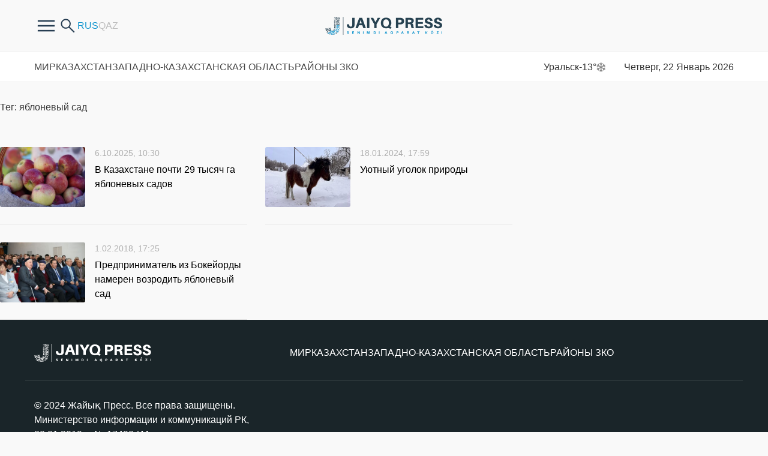

--- FILE ---
content_type: text/html; charset=UTF-8
request_url: https://zhaikpress.kz/ru/post_tag/yablonevyj-sad/
body_size: 6252
content:
<div id="archiveNews" class="sections">
<!doctype html>
<html lang="ru">
<head>
<meta http-equiv="Content-Type" content="text/html; charset=UTF-8"/>
<meta name="viewport" content="width=device-width, initial-scale=1, user-scalable=no">
<meta name="google-site-verification" content="X2mQYBuLJqiiWbdD7zJe86YTbs60IyGzbPT9q9EH1JM" />
<meta name="yandex-verification" content="dc6aa432ba092f66" />
<title>Жайық Пресс - официальные новости ЗКО</title><meta name="description" content="ақпарат агенттігі"><meta name="keywords" content="Новости Газеты Официально Общество Познание Экономика Происшествия Спорт Реклама Конкурсы Контакты Алаш-100 Приуралье-100">        
<link rel="shortcut icon" href="https://zhaikpress.kz/wp-content/themes/zhaik_2024/favicon.ico">
<link href="https://fonts.googleapis.com/css?family=PT+Sans" rel="stylesheet">
<!-- <link rel="stylesheet" href="https://zhaikpress.kz/wp-content/themes/zhaik_2024/colorbox.css"> -->
<!-- <link rel="stylesheet" href="https://zhaikpress.kz/wp-content/themes/zhaik_2024/css/bootstrap.min.css"> -->
<!-- <link rel="stylesheet" href="https://zhaikpress.kz/wp-content/themes/zhaik_2024/css/fontawesome.min.css"> -->
<!-- <link rel="stylesheet" href="https://zhaikpress.kz/wp-content/themes/zhaik_2024/css/main.css"> --> 
<!-- <link rel="stylesheet" href="https://zhaikpress.kz/wp-content/themes/zhaik_2024/css/mainMobile.css"> -->
<!-- <link rel="stylesheet" href="https://zhaikpress.kz/wp-content/themes/zhaik_2024/css/size.css"> -->
<!-- <link rel="stylesheet" href="https://zhaikpress.kz/wp-content/themes/zhaik_2024/js/slick/slick.css"> -->
<link rel="stylesheet" type="text/css" href="//zhaikpress.kz/wp-content/cache/wpfc-minified/2d45kr8/od97.css" media="all"/>
<script src="https://ajax.googleapis.com/ajax/libs/jquery/1.12.4/jquery.min.js"></script>
<script src='//zhaikpress.kz/wp-content/cache/wpfc-minified/7z55coc1/od97.js' type="text/javascript"></script>
<!-- <script src="https://zhaikpress.kz/wp-content/themes/zhaik_2024/js/bootstrap.bundle.min.js"></script> -->
<!-- <script src="https://zhaikpress.kz/wp-content/themes/zhaik_2024/js/fontawesome.min.js"></script> -->
<!-- <script src="https://zhaikpress.kz/wp-content/themes/zhaik_2024/js/slick/slick.min.js"></script> -->
<!-- <script src="https://zhaikpress.kz/wp-content/themes/zhaik_2024/js/main.js"></script> -->
<!-- This site is optimized with the Yoast SEO plugin v3.3.4 - https://yoast.com/wordpress/plugins/seo/ -->
<link rel="canonical" href="https://zhaikpress.kz/ru/post_tag/yablonevyj-sad/" />
<meta name="twitter:card" content="summary" />
<meta name="twitter:title" content="Архивы яблоневый сад - Жайық Пресс" />
<!-- / Yoast SEO plugin. -->
<link rel='https://api.w.org/' href='https://zhaikpress.kz/wp-json/' />
<link rel="EditURI" type="application/rsd+xml" title="RSD" href="https://zhaikpress.kz/xmlrpc.php?rsd" />
<link rel="wlwmanifest" type="application/wlwmanifest+xml" href="https://zhaikpress.kz/wp-includes/wlwmanifest.xml" /> 
<script type="text/javascript">
var ajaxurl = "https://zhaikpress.kz/wp-admin/admin-ajax.php";
</script><link rel="icon" href="https://zhaikpress.kz/wp-content/oraloniri/news/img/2020/06/favicon.png" sizes="32x32" />
<link rel="icon" href="https://zhaikpress.kz/wp-content/oraloniri/news/img/2020/06/favicon.png" sizes="192x192" />
<link rel="apple-touch-icon-precomposed" href="https://zhaikpress.kz/wp-content/oraloniri/news/img/2020/06/favicon.png" />
<meta name="msapplication-TileImage" content="https://zhaikpress.kz/wp-content/oraloniri/news/img/2020/06/favicon.png" />
<style>
.latest-news-sections .news-item,
.latest-news .news-item {
margin-bottom: 24px;
}
</style>
<!-- Google tag (gtag.js) -->
<script async src="https://www.googletagmanager.com/gtag/js?id=G-4DLVDBNQQ1"></script>
<script>
window.dataLayer = window.dataLayer || [];
function gtag(){dataLayer.push(arguments);}
gtag('js', new Date());
gtag('config', 'G-4DLVDBNQQ1');
</script>
</head>
<body>
<div class="header">
<div class="container">
<div class="row header-in">
<div class="header-item col-4 header-item-hasch">
<div class="headerfrstmenu">
<div class="buterbtn btnforfrsmenu">
<img src="https://zhaikpress.kz/wp-content/themes/zhaik_2024/images/buterbtn.png"/>
</div>
<ul class = "frsmenu"><li id="menu-item-399547" class="menu-item menu-item-type-custom menu-item-object-custom menu-item-399547"><a href="/ru/pravila-sajta/">О нас</a></li>
<li id="menu-item-300177" class="menu-item menu-item-type-post_type menu-item-object-page menu-item-300177"><a href="https://zhaikpress.kz/ru/pravila-sajta-2/">Правила сайта</a></li>
<li id="menu-item-104108" class="menu-item menu-item-type-post_type menu-item-object-page menu-item-104108"><a href="https://zhaikpress.kz/ru/reklama-old/">Реклама на сайте</a></li>
<li id="menu-item-301132" class="menu-item menu-item-type-taxonomy menu-item-object-catalog_news menu-item-301132"><a href="https://zhaikpress.kz/ru/catalog_news/antikorrupcionnaya-politika-ru/">Антикоррупционная политика</a></li>
<li id="menu-item-104107" class="menu-item menu-item-type-post_type menu-item-object-page menu-item-104107"><a href="https://zhaikpress.kz/ru/kontakty/">Контакты</a></li>
</ul>				</div>
<div class="search-form hidden-sm-down">
<form role="search" method="get" id="searchform" action="https://zhaikpress.kz/ru/" >
<input type="search" placeholder="Поиск" class="form-control search-control" value="" name="s" id="s" />
<button type="submit" id="searchsubmit" value="найти" class="btn search-button" />
<img src="https://zhaikpress.kz/wp-content/themes/zhaik_2024/images/search.png">
</button>
</form> 
<div class="btnsearchopen">
<img src="https://zhaikpress.kz/wp-content/themes/zhaik_2024/images/search.png">
</div>
</div>
<div class="langs">
<li class="lang-item lang-item-124 lang-item-ru lang-item-first current-lang"><a lang="ru-RU" hreflang="ru-RU" href="https://zhaikpress.kz/ru/post_tag/yablonevyj-sad/">Русский</a></li>
<li class="lang-item lang-item-127 lang-item-kk no-translation"><a lang="kk-KZ" hreflang="kk-KZ" href="https://zhaikpress.kz/kk/">Қазақ тілі</a></li>
</div>
</div>
<div class="header-item col-md-4 col-4 logo">
<a href="https://zhaikpress.kz/ru">
<picture>
<source media="(min-width: 768px)" srcset="https://zhaikpress.kz/wp-content/themes/zhaik_2024/images/logo/1logo-descn.png">
<img src="https://zhaikpress.kz/wp-content/themes/zhaik_2024/images/1logo.png">
</picture>
</a>
</div>
<div class="header-item col-md-4 col-4 header-item-hasch header-item-r">
<div class="top-menu-button col">
<div></div><div></div><div></div>
</div>
</div>
</div>
</div>
</div>
<div class="top-menu">
<div class="container">
<div class="row">
<ul class = "col top-menu-in"><li id="menu-item-154251" class="menu-item menu-item-type-taxonomy menu-item-object-catalog_news menu-item-154251"><a href="https://zhaikpress.kz/ru/catalog_news/mirovye-novosti/">Мир</a></li>
<li id="menu-item-154253" class="menu-item menu-item-type-taxonomy menu-item-object-catalog_news menu-item-154253"><a href="https://zhaikpress.kz/ru/catalog_news/respublikanskie-novosti/">Казахстан</a></li>
<li id="menu-item-154252" class="menu-item menu-item-type-taxonomy menu-item-object-catalog_news menu-item-154252"><a href="https://zhaikpress.kz/ru/catalog_news/oblastnye-novosti/">Западно-Казахстанская Область</a></li>
<li id="menu-item-292206" class="menu-item menu-item-type-post_type_archive menu-item-object-regionnews menu-item-has-children menu-item-292206"><a href="javascript:void(0);">Районы ЗКО</a>
<div class='sub-menu-wrap'><ul class='sub-menu'>
<li id="menu-item-292208" class="menu-item menu-item-type-taxonomy menu-item-object-catalog_region_news menu-item-292208"><a href="https://zhaikpress.kz/ru/catalog_region_news/akzhaiksky/">Акжаикский</a></li>
<li id="menu-item-292209" class="menu-item menu-item-type-taxonomy menu-item-object-catalog_region_news menu-item-292209"><a href="https://zhaikpress.kz/ru/catalog_region_news/baitereksky/">Байтерек</a></li>
<li id="menu-item-292210" class="menu-item menu-item-type-taxonomy menu-item-object-catalog_region_news menu-item-292210"><a href="https://zhaikpress.kz/ru/catalog_region_news/bokeyordinsky/">Бокейординский</a></li>
<li id="menu-item-292211" class="menu-item menu-item-type-taxonomy menu-item-object-catalog_region_news menu-item-292211"><a href="https://zhaikpress.kz/ru/catalog_region_news/burlinsky/">Бурлинский</a></li>
<li id="menu-item-292212" class="menu-item menu-item-type-taxonomy menu-item-object-catalog_region_news menu-item-292212"><a href="https://zhaikpress.kz/ru/catalog_region_news/zhangalinsky/">Жангалинский</a></li>
<li id="menu-item-292213" class="menu-item menu-item-type-taxonomy menu-item-object-catalog_region_news menu-item-292213"><a href="https://zhaikpress.kz/ru/catalog_region_news/zhanibeksky/">Жанибекский</a></li>
<li id="menu-item-292214" class="menu-item menu-item-type-taxonomy menu-item-object-catalog_region_news menu-item-292214"><a href="https://zhaikpress.kz/ru/catalog_region_news/kaztalovsky/">Казталовский</a></li>
<li id="menu-item-292215" class="menu-item menu-item-type-taxonomy menu-item-object-catalog_region_news menu-item-292215"><a href="https://zhaikpress.kz/ru/catalog_region_news/karatobinsky/">Каратобинский</a></li>
<li id="menu-item-292216" class="menu-item menu-item-type-taxonomy menu-item-object-catalog_region_news menu-item-292216"><a href="https://zhaikpress.kz/ru/catalog_region_news/syrymsky/">Сырымский</a></li>
<li id="menu-item-292217" class="menu-item menu-item-type-taxonomy menu-item-object-catalog_region_news menu-item-292217"><a href="https://zhaikpress.kz/ru/catalog_region_news/taskalinsky/">Таскалинский</a></li>
<li id="menu-item-292218" class="menu-item menu-item-type-taxonomy menu-item-object-catalog_region_news menu-item-292218"><a href="https://zhaikpress.kz/ru/catalog_region_news/terektinsky/">Теректинский</a></li>
<li id="menu-item-292219" class="menu-item menu-item-type-taxonomy menu-item-object-catalog_region_news menu-item-292219"><a href="https://zhaikpress.kz/ru/catalog_region_news/chingirlausky/">Чингирлауский</a></li>
</ul></div>
</li>
</ul>			<div class="col-auto tempinfo">
Уральск<span class="temp__status">-13°</span><span class="weather__status weather__status__13n"></span>
</div>
<div class="col-auto timeact">
Четверг, 22 Январь 2026			</div>
</div>
</div>
</div>   <div class="sectionHeader sectionHeaderHelp">
<div class="sectionHeaderText">
<!--<span></span>-->
<span>Тег: яблоневый сад</span>
</div>
</div>
<div class="clearfix"></div>
<div class="archiveContent">
<div class="archiveBlocks">
<div class="archiveImg">
<a href="https://zhaikpress.kz/ru/news/v-kazaxstane-pochti-29-tysyach-ga-yablonevyx-sadov/">
<img width="142" height="95" src="https://zhaikpress.kz/wp-content/oraloniri/news/img/2025/10/gluster_2025_9_28_a45a0e68db013d32f098dc8d0c6de071_1280x720-350x233.jpg" class="attachment-142x100 size-142x100 wp-post-image" alt="_gluster_2025_9_28_a45a0e68db013d32f098dc8d0c6de071_1280x720" />					</a>
</div>
<div class="archiveTitle">
<p class="publishDT" style="margin: 0 0 5px; float:left">6.10.2025, 10:30</p>
<div class="clearfix"></div>
<a href="https://zhaikpress.kz/ru/news/v-kazaxstane-pochti-29-tysyach-ga-yablonevyx-sadov/" rel="bookmark" title="Permanent Link to В Казахстане почти 29 тысяч га яблоневых садов">В Казахстане почти 29 тысяч га яблоневых садов</a>
<div class="entry"></div>
</div>
</div>
<div class="archiveBlocks">
<div class="archiveImg">
<a href="https://zhaikpress.kz/ru/news/uyutnyj-ugolok-prirody/">
<img width="142" height="80" src="https://zhaikpress.kz/wp-content/oraloniri/news/img/2024/01/poni-foto-ZG-9-350x197.jpg" class="attachment-142x100 size-142x100 wp-post-image" alt="пони - фото ЗГ (9)" srcset="https://zhaikpress.kz/wp-content/oraloniri/news/img/2024/01/poni-foto-ZG-9-350x197.jpg 350w, https://zhaikpress.kz/wp-content/oraloniri/news/img/2024/01/poni-foto-ZG-9-768x432.jpg 768w, https://zhaikpress.kz/wp-content/oraloniri/news/img/2024/01/poni-foto-ZG-9-1280x720.jpg 1280w, https://zhaikpress.kz/wp-content/oraloniri/news/img/2024/01/poni-foto-ZG-9-e1705580125875.jpg 1020w" sizes="(max-width: 142px) 100vw, 142px" />					</a>
</div>
<div class="archiveTitle">
<p class="publishDT" style="margin: 0 0 5px; float:left">18.01.2024, 17:59</p>
<div class="clearfix"></div>
<a href="https://zhaikpress.kz/ru/news/uyutnyj-ugolok-prirody/" rel="bookmark" title="Permanent Link to Уютный уголок природы">Уютный уголок природы</a>
<div class="entry"></div>
</div>
</div>
<div class="archiveBlocks">
<div class="archiveImg">
<a href="https://zhaikpress.kz/ru/regionnews/predprinimatel-iz-bokejordy-nameren-vozrodit-yablonevyj-sad/">
<img width="142" height="95" src="https://zhaikpress.kz/wp-content/oraloniri/news/img/2018/02/WhatsApp-Image-2018-02-01-at-12.11.16-350x233.jpeg" class="attachment-142x100 size-142x100 wp-post-image" alt="" />					</a>
</div>
<div class="archiveTitle">
<p class="publishDT" style="margin: 0 0 5px; float:left">1.02.2018, 17:25</p>
<div class="clearfix"></div>
<a href="https://zhaikpress.kz/ru/regionnews/predprinimatel-iz-bokejordy-nameren-vozrodit-yablonevyj-sad/" rel="bookmark" title="Permanent Link to Предприниматель из Бокейорды намерен возродить яблоневый сад">Предприниматель из Бокейорды намерен возродить яблоневый сад</a>
<div class="entry"></div>
</div>
</div>
</div>
</div>
<footer>
<div class="container">
<div class="footer-top row">
<div class="col-auto">
<picture>
<img src="https://zhaikpress.kz/wp-content/themes/zhaik_2024/images/logo/logo-desc-w.png">
</picture>
</div>
<div class="col-auto botme">
<ul class = "botmenu"><li class="menu-item menu-item-type-taxonomy menu-item-object-catalog_news menu-item-154251"><a href="https://zhaikpress.kz/ru/catalog_news/mirovye-novosti/">Мир</a></li>
<li class="menu-item menu-item-type-taxonomy menu-item-object-catalog_news menu-item-154253"><a href="https://zhaikpress.kz/ru/catalog_news/respublikanskie-novosti/">Казахстан</a></li>
<li class="menu-item menu-item-type-taxonomy menu-item-object-catalog_news menu-item-154252"><a href="https://zhaikpress.kz/ru/catalog_news/oblastnye-novosti/">Западно-Казахстанская Область</a></li>
<li class="menu-item menu-item-type-post_type_archive menu-item-object-regionnews menu-item-has-children menu-item-292206"><a href="javascript:void(0);">Районы ЗКО</a>
<div class='sub-menu-wrap'><ul class='sub-menu'>
<li class="menu-item menu-item-type-taxonomy menu-item-object-catalog_region_news menu-item-292208"><a href="https://zhaikpress.kz/ru/catalog_region_news/akzhaiksky/">Акжаикский</a></li>
<li class="menu-item menu-item-type-taxonomy menu-item-object-catalog_region_news menu-item-292209"><a href="https://zhaikpress.kz/ru/catalog_region_news/baitereksky/">Байтерек</a></li>
<li class="menu-item menu-item-type-taxonomy menu-item-object-catalog_region_news menu-item-292210"><a href="https://zhaikpress.kz/ru/catalog_region_news/bokeyordinsky/">Бокейординский</a></li>
<li class="menu-item menu-item-type-taxonomy menu-item-object-catalog_region_news menu-item-292211"><a href="https://zhaikpress.kz/ru/catalog_region_news/burlinsky/">Бурлинский</a></li>
<li class="menu-item menu-item-type-taxonomy menu-item-object-catalog_region_news menu-item-292212"><a href="https://zhaikpress.kz/ru/catalog_region_news/zhangalinsky/">Жангалинский</a></li>
<li class="menu-item menu-item-type-taxonomy menu-item-object-catalog_region_news menu-item-292213"><a href="https://zhaikpress.kz/ru/catalog_region_news/zhanibeksky/">Жанибекский</a></li>
<li class="menu-item menu-item-type-taxonomy menu-item-object-catalog_region_news menu-item-292214"><a href="https://zhaikpress.kz/ru/catalog_region_news/kaztalovsky/">Казталовский</a></li>
<li class="menu-item menu-item-type-taxonomy menu-item-object-catalog_region_news menu-item-292215"><a href="https://zhaikpress.kz/ru/catalog_region_news/karatobinsky/">Каратобинский</a></li>
<li class="menu-item menu-item-type-taxonomy menu-item-object-catalog_region_news menu-item-292216"><a href="https://zhaikpress.kz/ru/catalog_region_news/syrymsky/">Сырымский</a></li>
<li class="menu-item menu-item-type-taxonomy menu-item-object-catalog_region_news menu-item-292217"><a href="https://zhaikpress.kz/ru/catalog_region_news/taskalinsky/">Таскалинский</a></li>
<li class="menu-item menu-item-type-taxonomy menu-item-object-catalog_region_news menu-item-292218"><a href="https://zhaikpress.kz/ru/catalog_region_news/terektinsky/">Теректинский</a></li>
<li class="menu-item menu-item-type-taxonomy menu-item-object-catalog_region_news menu-item-292219"><a href="https://zhaikpress.kz/ru/catalog_region_news/chingirlausky/">Чингирлауский</a></li>
</ul></div>
</li>
</ul>			</div>
</div>
<div class="footer-bot row">
<div class="col-lg-4">
<span class="copyright">© 2024 Жайық Пресс. Все права защищены.</span>
<p>Министерство информации и коммуникаций РК, 30.01.2019 г., № 17490-ИА</p>
<p>Полное или частичное копирование материалов сайта в коммерческих и других целях допускается только с письменного согласования владельца сайта. </p>
</div>
<div class="col-auto ml-auto mr-auto">
<p>Мы в социальных сетях </p>
<div class="socials-links">
<a class="social-ls-item social-ls-item-tt" href="https://www.tiktok.com/@jaiyq_press?_t=8gMbMfw4jaw&amp;_r=1"></a>
<a class="social-ls-item social-ls-item-fb" href="https://www.facebook.com/zhaikpress/"></a>
<a class="social-ls-item social-ls-item-tg" href="https://t.me/zhaikpress"></a>
<a class="social-ls-item social-ls-item-inst" href="https://instagram.com/zhaikpress?igshid=NDk5N2NlZjQ="></a>
<a class="social-ls-item social-ls-item-yt" href="https://www.youtube.com/@zhaikpresscenter"></a>
<a class="social-ls-item social-ls-item-vk" href="https://vk.com/zhaik_press"></a>
</div>
</div>
<div class="col-auto ml-auto">
<span class="wd"><a href="https://web-design.kz" target="_blank">Разработка сайта — Студия «Web-Design.kz»</a></span>
</div>
</div>
</div>
</footer>
<!-- end footer -->
<svg width="0" height="0" class="hidden">
<symbol viewBox="0 0 17 18" xmlns="http://www.w3.org/2000/svg" id="icon-search">
<path class="path" fill-rule="evenodd" clip-rule="evenodd" d="M13.228 2.32c3.026 3.094 3.026 8.109 0 11.202a7.63 7.63 0 0 1-10.958 0C-.757 10.43-.757 5.414 2.27 2.32a7.63 7.63 0 0 1 10.958 0zm.426 5.601c0-1.545-.577-3.09-1.73-4.268A5.824 5.824 0 0 0 7.75 1.884c-1.511 0-3.024.59-4.176 1.769a6.088 6.088 0 0 0-1.73 4.268c0 1.545.577 3.09 1.73 4.269l-.002.004a5.831 5.831 0 0 0 8.275.08l.078-.083v-.001a6.088 6.088 0 0 0 1.73-4.269z"></path>
<path class="path" d="M12.576 14.189a.958.958 0 0 1 0-1.333.908.908 0 0 1 1.304 0l-1.304 1.333zm2.56 2.644l-2.56-2.644 1.304-1.333 2.56 2.644-1.304 1.333zM16.44 15.5c.36.367.36.965 0 1.333a.908.908 0 0 1-1.303 0L16.44 15.5z"></path>
</symbol>
</svg>
<div class="y-metric">
<!-- Yandex.Metrika counter -->
<script type="text/javascript" >
(function(m,e,t,r,i,k,a){m[i]=m[i]||function(){(m[i].a=m[i].a||[]).push(arguments)};
m[i].l=1*new Date();k=e.createElement(t),a=e.getElementsByTagName(t)[0],k.async=1,k.src=r,a.parentNode.insertBefore(k,a)})
(window, document, "script", "https://mc.yandex.ru/metrika/tag.js", "ym");
ym(56330068, "init", {
clickmap:true,
trackLinks:true,
accurateTrackBounce:true
});
</script>
<noscript><div><img src="https://mc.yandex.ru/watch/56330068" style="position:absolute; left:-9999px;" alt="" /></div></noscript>
<!--
// var _acic={dataProvider:10};(function(){var e=document.createElement("script");e.type="text/javascript";e.async=true;e.src="https://www.acint.net/aci.js";var t=document.getElementsByTagName("script")[0];t.parentNode.insertBefore(e,t)})()
//-->
</script>
<a href="https://www.liveinternet.ru/click"
target="_blank"><img id="licnt858E" width="1" height="1" style="border:0" 
title="LiveInternet: показано число просмотров и посетителей за 24 часа"
src="[data-uri]"
alt=""/></a><script>(function(d,s){d.getElementById("licnt858E").src=
"https://counter.yadro.ru/hit?t52.6;r"+escape(d.referrer)+
((typeof(s)=="undefined")?"":";s"+s.width+"*"+s.height+"*"+
(s.colorDepth?s.colorDepth:s.pixelDepth))+";u"+escape(d.URL)+
";h"+escape(d.title.substring(0,150))+";"+Math.random()})
(document,screen)</script>
<!-- /Yandex.Metrika counter -->
</div>
<!-- ZERO.kz -->
<span id="_zero_66625">
<noscript>
<a href="http://zero.kz/?s=66625" target="_blank">
<img src="http://c.zero.kz/z.png?u=66625" width="88" height="31" alt="ZERO.kz" />
</a>
</noscript>
</span>
<script type="text/javascript"><!--
var _zero_kz_ = _zero_kz_ || [];
_zero_kz_.push(["id", 66625]);
_zero_kz_.push(["type", 1]);
(function () {
var a = document.getElementsByTagName("script")[0],
s = document.createElement("script");
s.type = "text/javascript";
s.async = true;
s.src = (document.location.protocol == "https:" ? "https:" : "http:")
+ "//c.zero.kz/z.js";
a.parentNode.insertBefore(s, a);
})(); //-->
</script>
<!-- End ZERO.kz -->
<script type='text/javascript' src='https://zhaikpress.kz/wp-includes/js/wp-embed.min.js'></script>
</body>
</html><!-- WP Fastest Cache file was created in 0.40848088264465 seconds, on 22-01-26 20:50:19 --><!-- need to refresh to see cached version -->

--- FILE ---
content_type: text/css
request_url: https://zhaikpress.kz/wp-content/cache/wpfc-minified/2d45kr8/od97.css
body_size: 157986
content:
#colorbox, #cboxOverlay, #cboxWrapper{position:absolute; top:0; left:0; z-index:9999; overflow:hidden;}
#cboxWrapper {max-width:none;}
#cboxOverlay{position:fixed; width:100%; height:100%;}
#cboxMiddleLeft, #cboxBottomLeft{clear:left;}
#cboxContent{position:relative;}
#cboxLoadedContent{overflow:auto; -webkit-overflow-scrolling: touch;}
#cboxTitle{margin:0;}
#cboxLoadingOverlay, #cboxLoadingGraphic{position:absolute; top:0; left:0; width:100%; height:100%;}
#cboxPrevious, #cboxNext, #cboxClose, #cboxSlideshow{cursor:pointer;}
.cboxPhoto{float:left; margin:auto; border:0; display:block; max-width:none; -ms-interpolation-mode:bicubic;}
.cboxIframe{width:100%; height:100%; display:block; border:0; padding:0; margin:0;}
#colorbox, #cboxContent, #cboxLoadedContent{box-sizing:content-box; -moz-box-sizing:content-box; -webkit-box-sizing:content-box;} #cboxOverlay{background:#fff; opacity: 0.9; filter: alpha(opacity = 90);}
#colorbox{outline:0;}
#cboxContent{margin-top:32px; overflow:visible; background:#000;}
.cboxIframe{background:#fff;}
#cboxError{padding:50px; border:1px solid #ccc;}
#cboxLoadedContent{background:#000; padding:1px;}
#cboxLoadingGraphic{background:url(//zhaikpress.kz/wp-content/themes/zhaik_2024/images/loading.gif) no-repeat center center;}
#cboxLoadingOverlay{background:#000;}
#cboxTitle{position:absolute; top:-22px; left:0; color:#000;}
#cboxCurrent{position:absolute; top:-22px; right:205px; text-indent:-9999px;} #cboxPrevious, #cboxNext, #cboxSlideshow, #cboxClose {border:0; padding:0; margin:0; overflow:visible; text-indent:-9999px; width:20px; height:20px; position:absolute; top:-20px; background:url(//zhaikpress.kz/wp-content/themes/zhaik_2024/images/controls.png) no-repeat 0 0;} #cboxPrevious:active, #cboxNext:active, #cboxSlideshow:active, #cboxClose:active {outline:0;}
#cboxPrevious{background-position:0px 0px; right:44px;}
#cboxPrevious:hover{background-position:0px -25px;}
#cboxNext{background-position:-25px 0px; right:22px;}
#cboxNext:hover{background-position:-25px -25px;}
#cboxClose{background-position:-50px 0px; right:0;}
#cboxClose:hover{background-position:-50px -25px;}
.cboxSlideshow_on #cboxPrevious, .cboxSlideshow_off #cboxPrevious{right:66px;}
.cboxSlideshow_on #cboxSlideshow{background-position:-75px -25px; right:44px;}
.cboxSlideshow_on #cboxSlideshow:hover{background-position:-100px -25px;}
.cboxSlideshow_off #cboxSlideshow{background-position:-100px 0px; right:44px;}
.cboxSlideshow_off #cboxSlideshow:hover{background-position:-75px -25px;}:root{--blue:#007bff;--indigo:#6610f2;--purple:#6f42c1;--pink:#e83e8c;--red:#dc3545;--orange:#fd7e14;--yellow:#ffc107;--green:#28a745;--teal:#20c997;--cyan:#17a2b8;--white:#fff;--gray:#6c757d;--gray-dark:#343a40;--primary:#007bff;--secondary:#6c757d;--success:#28a745;--info:#17a2b8;--warning:#ffc107;--danger:#dc3545;--light:#f8f9fa;--dark:#343a40;--breakpoint-xs:0;--breakpoint-sm:576px;--breakpoint-md:768px;--breakpoint-lg:992px;--breakpoint-xl:1200px;--font-family-sans-serif:-apple-system,BlinkMacSystemFont,"Segoe UI",Roboto,"Helvetica Neue",Arial,"Noto Sans",sans-serif,"Apple Color Emoji","Segoe UI Emoji","Segoe UI Symbol","Noto Color Emoji";--font-family-monospace:SFMono-Regular,Menlo,Monaco,Consolas,"Liberation Mono","Courier New",monospace}*,::after,::before{box-sizing:border-box}html{font-family:sans-serif;line-height:1.15;-webkit-text-size-adjust:100%;-webkit-tap-highlight-color:transparent}article,aside,figcaption,figure,footer,header,hgroup,main,nav,section{display:block}body{margin:0;font-family:-apple-system,BlinkMacSystemFont,"Segoe UI",Roboto,"Helvetica Neue",Arial,"Noto Sans",sans-serif,"Apple Color Emoji","Segoe UI Emoji","Segoe UI Symbol","Noto Color Emoji";font-size:1rem;font-weight:400;line-height:1.5;color:#212529;text-align:left;background-color:#fff}[tabindex="-1"]:focus:not(:focus-visible){outline:0!important}hr{box-sizing:content-box;height:0;overflow:visible}h1,h2,h3,h4,h5,h6{margin-top:0;margin-bottom:.5rem}p{margin-top:0;margin-bottom:1rem}abbr[data-original-title],abbr[title]{text-decoration:underline;-webkit-text-decoration:underline dotted;text-decoration:underline dotted;cursor:help;border-bottom:0;-webkit-text-decoration-skip-ink:none;text-decoration-skip-ink:none}address{margin-bottom:1rem;font-style:normal;line-height:inherit}dl,ol,ul{margin-top:0;margin-bottom:1rem}ol ol,ol ul,ul ol,ul ul{margin-bottom:0}dt{font-weight:700}dd{margin-bottom:.5rem;margin-left:0}blockquote{margin:0 0 1rem}b,strong{font-weight:bolder}small{font-size:80%}sub,sup{position:relative;font-size:75%;line-height:0;vertical-align:baseline}sub{bottom:-.25em}sup{top:-.5em}a{color:#007bff;text-decoration:none;background-color:transparent}a:hover{color:#0056b3;text-decoration:underline}a:not([href]){color:inherit;text-decoration:none}a:not([href]):hover{color:inherit;text-decoration:none}code,kbd,pre,samp{font-family:SFMono-Regular,Menlo,Monaco,Consolas,"Liberation Mono","Courier New",monospace;font-size:1em}pre{margin-top:0;margin-bottom:1rem;overflow:auto}figure{margin:0 0 1rem}img{vertical-align:middle;border-style:none}svg{overflow:hidden;vertical-align:middle}table{border-collapse:collapse}caption{padding-top:.75rem;padding-bottom:.75rem;color:#6c757d;text-align:left;caption-side:bottom}th{text-align:inherit}label{display:inline-block;margin-bottom:.5rem}button{border-radius:0}button:focus{outline:1px dotted;outline:5px auto -webkit-focus-ring-color}button,input,optgroup,select,textarea{margin:0;font-family:inherit;font-size:inherit;line-height:inherit}button,input{overflow:visible}button,select{text-transform:none}select{word-wrap:normal}[type=button],[type=reset],[type=submit],button{-webkit-appearance:button}[type=button]:not(:disabled),[type=reset]:not(:disabled),[type=submit]:not(:disabled),button:not(:disabled){cursor:pointer}[type=button]::-moz-focus-inner,[type=reset]::-moz-focus-inner,[type=submit]::-moz-focus-inner,button::-moz-focus-inner{padding:0;border-style:none}input[type=checkbox],input[type=radio]{box-sizing:border-box;padding:0}input[type=date],input[type=datetime-local],input[type=month],input[type=time]{-webkit-appearance:listbox}textarea{overflow:auto;resize:vertical}fieldset{min-width:0;padding:0;margin:0;border:0}legend{display:block;width:100%;max-width:100%;padding:0;margin-bottom:.5rem;font-size:1.5rem;line-height:inherit;color:inherit;white-space:normal}progress{vertical-align:baseline}[type=number]::-webkit-inner-spin-button,[type=number]::-webkit-outer-spin-button{height:auto}[type=search]{outline-offset:-2px;-webkit-appearance:none}[type=search]::-webkit-search-decoration{-webkit-appearance:none}::-webkit-file-upload-button{font:inherit;-webkit-appearance:button}output{display:inline-block}summary{display:list-item;cursor:pointer}template{display:none}[hidden]{display:none!important}.h1,.h2,.h3,.h4,.h5,.h6,h1,h2,h3,h4,h5,h6{margin-bottom:.5rem;font-weight:500;line-height:1.2}.h1,h1{font-size:2.5rem}.h2,h2{font-size:2rem}.h3,h3{font-size:1.75rem}.h4,h4{font-size:1.5rem}.h5,h5{font-size:1.25rem}.h6,h6{font-size:1rem}.lead{font-size:1.25rem;font-weight:300}.display-1{font-size:6rem;font-weight:300;line-height:1.2}.display-2{font-size:5.5rem;font-weight:300;line-height:1.2}.display-3{font-size:4.5rem;font-weight:300;line-height:1.2}.display-4{font-size:3.5rem;font-weight:300;line-height:1.2}hr{margin-top:1rem;margin-bottom:1rem;border:0;border-top:1px solid rgba(0,0,0,.1)}.small,small{font-size:80%;font-weight:400}.mark,mark{padding:.2em;background-color:#fcf8e3}.list-unstyled{padding-left:0;list-style:none}.list-inline{padding-left:0;list-style:none}.list-inline-item{display:inline-block}.list-inline-item:not(:last-child){margin-right:.5rem}.initialism{font-size:90%;text-transform:uppercase}.blockquote{margin-bottom:1rem;font-size:1.25rem}.blockquote-footer{display:block;font-size:80%;color:#6c757d}.blockquote-footer::before{content:"\2014\00A0"}.img-fluid{max-width:100%;height:auto}.img-thumbnail{padding:.25rem;background-color:#fff;border:1px solid #dee2e6;border-radius:.25rem;max-width:100%;height:auto}.figure{display:inline-block}.figure-img{margin-bottom:.5rem;line-height:1}.figure-caption{font-size:90%;color:#6c757d}code{font-size:87.5%;color:#e83e8c;word-wrap:break-word}a>code{color:inherit}kbd{padding:.2rem .4rem;font-size:87.5%;color:#fff;background-color:#212529;border-radius:.2rem}kbd kbd{padding:0;font-size:100%;font-weight:700}pre{display:block;font-size:87.5%;color:#212529}pre code{font-size:inherit;color:inherit;word-break:normal}.pre-scrollable{max-height:340px;overflow-y:scroll}.container{width:100%;padding-right:15px;padding-left:15px;margin-right:auto;margin-left:auto}@media (min-width:576px){.container{max-width:540px}}@media (min-width:768px){.container{max-width:720px}}@media (min-width:992px){.container{max-width:960px}}@media (min-width:1200px){.container{max-width:1140px}}.container-fluid,.container-lg,.container-md,.container-sm,.container-xl{width:100%;padding-right:15px;padding-left:15px;margin-right:auto;margin-left:auto}@media (min-width:576px){.container,.container-sm{max-width:540px}}@media (min-width:768px){.container,.container-md,.container-sm{max-width:720px}}@media (min-width:992px){.container,.container-lg,.container-md,.container-sm{max-width:960px}}@media (min-width:1200px){.container,.container-lg,.container-md,.container-sm,.container-xl{max-width:1140px}}.row{display:-ms-flexbox;display:flex;-ms-flex-wrap:wrap;flex-wrap:wrap;margin-right:-15px;margin-left:-15px}.no-gutters{margin-right:0;margin-left:0}.no-gutters>.col,.no-gutters>[class*=col-]{padding-right:0;padding-left:0}.col,.col-1,.col-10,.col-11,.col-12,.col-2,.col-3,.col-4,.col-5,.col-6,.col-7,.col-8,.col-9,.col-auto,.col-lg,.col-lg-1,.col-lg-10,.col-lg-11,.col-lg-12,.col-lg-2,.col-lg-3,.col-lg-4,.col-lg-5,.col-lg-6,.col-lg-7,.col-lg-8,.col-lg-9,.col-lg-auto,.col-md,.col-md-1,.col-md-10,.col-md-11,.col-md-12,.col-md-2,.col-md-3,.col-md-4,.col-md-5,.col-md-6,.col-md-7,.col-md-8,.col-md-9,.col-md-auto,.col-sm,.col-sm-1,.col-sm-10,.col-sm-11,.col-sm-12,.col-sm-2,.col-sm-3,.col-sm-4,.col-sm-5,.col-sm-6,.col-sm-7,.col-sm-8,.col-sm-9,.col-sm-auto,.col-xl,.col-xl-1,.col-xl-10,.col-xl-11,.col-xl-12,.col-xl-2,.col-xl-3,.col-xl-4,.col-xl-5,.col-xl-6,.col-xl-7,.col-xl-8,.col-xl-9,.col-xl-auto{position:relative;width:100%;padding-right:15px;padding-left:15px}.col{-ms-flex-preferred-size:0;flex-basis:0;-ms-flex-positive:1;flex-grow:1;max-width:100%}.row-cols-1>*{-ms-flex:0 0 100%;flex:0 0 100%;max-width:100%}.row-cols-2>*{-ms-flex:0 0 50%;flex:0 0 50%;max-width:50%}.row-cols-3>*{-ms-flex:0 0 33.333333%;flex:0 0 33.333333%;max-width:33.333333%}.row-cols-4>*{-ms-flex:0 0 25%;flex:0 0 25%;max-width:25%}.row-cols-5>*{-ms-flex:0 0 20%;flex:0 0 20%;max-width:20%}.row-cols-6>*{-ms-flex:0 0 16.666667%;flex:0 0 16.666667%;max-width:16.666667%}.col-auto{-ms-flex:0 0 auto;flex:0 0 auto;width:auto;max-width:100%}.col-1{-ms-flex:0 0 8.333333%;flex:0 0 8.333333%;max-width:8.333333%}.col-2{-ms-flex:0 0 16.666667%;flex:0 0 16.666667%;max-width:16.666667%}.col-3{-ms-flex:0 0 25%;flex:0 0 25%;max-width:25%}.col-4{-ms-flex:0 0 33.333333%;flex:0 0 33.333333%;max-width:33.333333%}.col-5{-ms-flex:0 0 41.666667%;flex:0 0 41.666667%;max-width:41.666667%}.col-6{-ms-flex:0 0 50%;flex:0 0 50%;max-width:50%}.col-7{-ms-flex:0 0 58.333333%;flex:0 0 58.333333%;max-width:58.333333%}.col-8{-ms-flex:0 0 66.666667%;flex:0 0 66.666667%;max-width:66.666667%}.col-9{-ms-flex:0 0 75%;flex:0 0 75%;max-width:75%}.col-10{-ms-flex:0 0 83.333333%;flex:0 0 83.333333%;max-width:83.333333%}.col-11{-ms-flex:0 0 91.666667%;flex:0 0 91.666667%;max-width:91.666667%}.col-12{-ms-flex:0 0 100%;flex:0 0 100%;max-width:100%}.order-first{-ms-flex-order:-1;order:-1}.order-last{-ms-flex-order:13;order:13}.order-0{-ms-flex-order:0;order:0}.order-1{-ms-flex-order:1;order:1}.order-2{-ms-flex-order:2;order:2}.order-3{-ms-flex-order:3;order:3}.order-4{-ms-flex-order:4;order:4}.order-5{-ms-flex-order:5;order:5}.order-6{-ms-flex-order:6;order:6}.order-7{-ms-flex-order:7;order:7}.order-8{-ms-flex-order:8;order:8}.order-9{-ms-flex-order:9;order:9}.order-10{-ms-flex-order:10;order:10}.order-11{-ms-flex-order:11;order:11}.order-12{-ms-flex-order:12;order:12}.offset-1{margin-left:8.333333%}.offset-2{margin-left:16.666667%}.offset-3{margin-left:25%}.offset-4{margin-left:33.333333%}.offset-5{margin-left:41.666667%}.offset-6{margin-left:50%}.offset-7{margin-left:58.333333%}.offset-8{margin-left:66.666667%}.offset-9{margin-left:75%}.offset-10{margin-left:83.333333%}.offset-11{margin-left:91.666667%}@media (min-width:576px){.col-sm{-ms-flex-preferred-size:0;flex-basis:0;-ms-flex-positive:1;flex-grow:1;max-width:100%}.row-cols-sm-1>*{-ms-flex:0 0 100%;flex:0 0 100%;max-width:100%}.row-cols-sm-2>*{-ms-flex:0 0 50%;flex:0 0 50%;max-width:50%}.row-cols-sm-3>*{-ms-flex:0 0 33.333333%;flex:0 0 33.333333%;max-width:33.333333%}.row-cols-sm-4>*{-ms-flex:0 0 25%;flex:0 0 25%;max-width:25%}.row-cols-sm-5>*{-ms-flex:0 0 20%;flex:0 0 20%;max-width:20%}.row-cols-sm-6>*{-ms-flex:0 0 16.666667%;flex:0 0 16.666667%;max-width:16.666667%}.col-sm-auto{-ms-flex:0 0 auto;flex:0 0 auto;width:auto;max-width:100%}.col-sm-1{-ms-flex:0 0 8.333333%;flex:0 0 8.333333%;max-width:8.333333%}.col-sm-2{-ms-flex:0 0 16.666667%;flex:0 0 16.666667%;max-width:16.666667%}.col-sm-3{-ms-flex:0 0 25%;flex:0 0 25%;max-width:25%}.col-sm-4{-ms-flex:0 0 33.333333%;flex:0 0 33.333333%;max-width:33.333333%}.col-sm-5{-ms-flex:0 0 41.666667%;flex:0 0 41.666667%;max-width:41.666667%}.col-sm-6{-ms-flex:0 0 50%;flex:0 0 50%;max-width:50%}.col-sm-7{-ms-flex:0 0 58.333333%;flex:0 0 58.333333%;max-width:58.333333%}.col-sm-8{-ms-flex:0 0 66.666667%;flex:0 0 66.666667%;max-width:66.666667%}.col-sm-9{-ms-flex:0 0 75%;flex:0 0 75%;max-width:75%}.col-sm-10{-ms-flex:0 0 83.333333%;flex:0 0 83.333333%;max-width:83.333333%}.col-sm-11{-ms-flex:0 0 91.666667%;flex:0 0 91.666667%;max-width:91.666667%}.col-sm-12{-ms-flex:0 0 100%;flex:0 0 100%;max-width:100%}.order-sm-first{-ms-flex-order:-1;order:-1}.order-sm-last{-ms-flex-order:13;order:13}.order-sm-0{-ms-flex-order:0;order:0}.order-sm-1{-ms-flex-order:1;order:1}.order-sm-2{-ms-flex-order:2;order:2}.order-sm-3{-ms-flex-order:3;order:3}.order-sm-4{-ms-flex-order:4;order:4}.order-sm-5{-ms-flex-order:5;order:5}.order-sm-6{-ms-flex-order:6;order:6}.order-sm-7{-ms-flex-order:7;order:7}.order-sm-8{-ms-flex-order:8;order:8}.order-sm-9{-ms-flex-order:9;order:9}.order-sm-10{-ms-flex-order:10;order:10}.order-sm-11{-ms-flex-order:11;order:11}.order-sm-12{-ms-flex-order:12;order:12}.offset-sm-0{margin-left:0}.offset-sm-1{margin-left:8.333333%}.offset-sm-2{margin-left:16.666667%}.offset-sm-3{margin-left:25%}.offset-sm-4{margin-left:33.333333%}.offset-sm-5{margin-left:41.666667%}.offset-sm-6{margin-left:50%}.offset-sm-7{margin-left:58.333333%}.offset-sm-8{margin-left:66.666667%}.offset-sm-9{margin-left:75%}.offset-sm-10{margin-left:83.333333%}.offset-sm-11{margin-left:91.666667%}}@media (min-width:768px){.col-md{-ms-flex-preferred-size:0;flex-basis:0;-ms-flex-positive:1;flex-grow:1;max-width:100%}.row-cols-md-1>*{-ms-flex:0 0 100%;flex:0 0 100%;max-width:100%}.row-cols-md-2>*{-ms-flex:0 0 50%;flex:0 0 50%;max-width:50%}.row-cols-md-3>*{-ms-flex:0 0 33.333333%;flex:0 0 33.333333%;max-width:33.333333%}.row-cols-md-4>*{-ms-flex:0 0 25%;flex:0 0 25%;max-width:25%}.row-cols-md-5>*{-ms-flex:0 0 20%;flex:0 0 20%;max-width:20%}.row-cols-md-6>*{-ms-flex:0 0 16.666667%;flex:0 0 16.666667%;max-width:16.666667%}.col-md-auto{-ms-flex:0 0 auto;flex:0 0 auto;width:auto;max-width:100%}.col-md-1{-ms-flex:0 0 8.333333%;flex:0 0 8.333333%;max-width:8.333333%}.col-md-2{-ms-flex:0 0 16.666667%;flex:0 0 16.666667%;max-width:16.666667%}.col-md-3{-ms-flex:0 0 25%;flex:0 0 25%;max-width:25%}.col-md-4{-ms-flex:0 0 33.333333%;flex:0 0 33.333333%;max-width:33.333333%}.col-md-5{-ms-flex:0 0 41.666667%;flex:0 0 41.666667%;max-width:41.666667%}.col-md-6{-ms-flex:0 0 50%;flex:0 0 50%;max-width:50%}.col-md-7{-ms-flex:0 0 58.333333%;flex:0 0 58.333333%;max-width:58.333333%}.col-md-8{-ms-flex:0 0 66.666667%;flex:0 0 66.666667%;max-width:66.666667%}.col-md-9{-ms-flex:0 0 75%;flex:0 0 75%;max-width:75%}.col-md-10{-ms-flex:0 0 83.333333%;flex:0 0 83.333333%;max-width:83.333333%}.col-md-11{-ms-flex:0 0 91.666667%;flex:0 0 91.666667%;max-width:91.666667%}.col-md-12{-ms-flex:0 0 100%;flex:0 0 100%;max-width:100%}.order-md-first{-ms-flex-order:-1;order:-1}.order-md-last{-ms-flex-order:13;order:13}.order-md-0{-ms-flex-order:0;order:0}.order-md-1{-ms-flex-order:1;order:1}.order-md-2{-ms-flex-order:2;order:2}.order-md-3{-ms-flex-order:3;order:3}.order-md-4{-ms-flex-order:4;order:4}.order-md-5{-ms-flex-order:5;order:5}.order-md-6{-ms-flex-order:6;order:6}.order-md-7{-ms-flex-order:7;order:7}.order-md-8{-ms-flex-order:8;order:8}.order-md-9{-ms-flex-order:9;order:9}.order-md-10{-ms-flex-order:10;order:10}.order-md-11{-ms-flex-order:11;order:11}.order-md-12{-ms-flex-order:12;order:12}.offset-md-0{margin-left:0}.offset-md-1{margin-left:8.333333%}.offset-md-2{margin-left:16.666667%}.offset-md-3{margin-left:25%}.offset-md-4{margin-left:33.333333%}.offset-md-5{margin-left:41.666667%}.offset-md-6{margin-left:50%}.offset-md-7{margin-left:58.333333%}.offset-md-8{margin-left:66.666667%}.offset-md-9{margin-left:75%}.offset-md-10{margin-left:83.333333%}.offset-md-11{margin-left:91.666667%}}@media (min-width:992px){.col-lg{-ms-flex-preferred-size:0;flex-basis:0;-ms-flex-positive:1;flex-grow:1;max-width:100%}.row-cols-lg-1>*{-ms-flex:0 0 100%;flex:0 0 100%;max-width:100%}.row-cols-lg-2>*{-ms-flex:0 0 50%;flex:0 0 50%;max-width:50%}.row-cols-lg-3>*{-ms-flex:0 0 33.333333%;flex:0 0 33.333333%;max-width:33.333333%}.row-cols-lg-4>*{-ms-flex:0 0 25%;flex:0 0 25%;max-width:25%}.row-cols-lg-5>*{-ms-flex:0 0 20%;flex:0 0 20%;max-width:20%}.row-cols-lg-6>*{-ms-flex:0 0 16.666667%;flex:0 0 16.666667%;max-width:16.666667%}.col-lg-auto{-ms-flex:0 0 auto;flex:0 0 auto;width:auto;max-width:100%}.col-lg-1{-ms-flex:0 0 8.333333%;flex:0 0 8.333333%;max-width:8.333333%}.col-lg-2{-ms-flex:0 0 16.666667%;flex:0 0 16.666667%;max-width:16.666667%}.col-lg-3{-ms-flex:0 0 25%;flex:0 0 25%;max-width:25%}.col-lg-4{-ms-flex:0 0 33.333333%;flex:0 0 33.333333%;max-width:33.333333%}.col-lg-5{-ms-flex:0 0 41.666667%;flex:0 0 41.666667%;max-width:41.666667%}.col-lg-6{-ms-flex:0 0 50%;flex:0 0 50%;max-width:50%}.col-lg-7{-ms-flex:0 0 58.333333%;flex:0 0 58.333333%;max-width:58.333333%}.col-lg-8{-ms-flex:0 0 66.666667%;flex:0 0 66.666667%;max-width:66.666667%}.col-lg-9{-ms-flex:0 0 75%;flex:0 0 75%;max-width:75%}.col-lg-10{-ms-flex:0 0 83.333333%;flex:0 0 83.333333%;max-width:83.333333%}.col-lg-11{-ms-flex:0 0 91.666667%;flex:0 0 91.666667%;max-width:91.666667%}.col-lg-12{-ms-flex:0 0 100%;flex:0 0 100%;max-width:100%}.order-lg-first{-ms-flex-order:-1;order:-1}.order-lg-last{-ms-flex-order:13;order:13}.order-lg-0{-ms-flex-order:0;order:0}.order-lg-1{-ms-flex-order:1;order:1}.order-lg-2{-ms-flex-order:2;order:2}.order-lg-3{-ms-flex-order:3;order:3}.order-lg-4{-ms-flex-order:4;order:4}.order-lg-5{-ms-flex-order:5;order:5}.order-lg-6{-ms-flex-order:6;order:6}.order-lg-7{-ms-flex-order:7;order:7}.order-lg-8{-ms-flex-order:8;order:8}.order-lg-9{-ms-flex-order:9;order:9}.order-lg-10{-ms-flex-order:10;order:10}.order-lg-11{-ms-flex-order:11;order:11}.order-lg-12{-ms-flex-order:12;order:12}.offset-lg-0{margin-left:0}.offset-lg-1{margin-left:8.333333%}.offset-lg-2{margin-left:16.666667%}.offset-lg-3{margin-left:25%}.offset-lg-4{margin-left:33.333333%}.offset-lg-5{margin-left:41.666667%}.offset-lg-6{margin-left:50%}.offset-lg-7{margin-left:58.333333%}.offset-lg-8{margin-left:66.666667%}.offset-lg-9{margin-left:75%}.offset-lg-10{margin-left:83.333333%}.offset-lg-11{margin-left:91.666667%}}@media (min-width:1200px){.col-xl{-ms-flex-preferred-size:0;flex-basis:0;-ms-flex-positive:1;flex-grow:1;max-width:100%}.row-cols-xl-1>*{-ms-flex:0 0 100%;flex:0 0 100%;max-width:100%}.row-cols-xl-2>*{-ms-flex:0 0 50%;flex:0 0 50%;max-width:50%}.row-cols-xl-3>*{-ms-flex:0 0 33.333333%;flex:0 0 33.333333%;max-width:33.333333%}.row-cols-xl-4>*{-ms-flex:0 0 25%;flex:0 0 25%;max-width:25%}.row-cols-xl-5>*{-ms-flex:0 0 20%;flex:0 0 20%;max-width:20%}.row-cols-xl-6>*{-ms-flex:0 0 16.666667%;flex:0 0 16.666667%;max-width:16.666667%}.col-xl-auto{-ms-flex:0 0 auto;flex:0 0 auto;width:auto;max-width:100%}.col-xl-1{-ms-flex:0 0 8.333333%;flex:0 0 8.333333%;max-width:8.333333%}.col-xl-2{-ms-flex:0 0 16.666667%;flex:0 0 16.666667%;max-width:16.666667%}.col-xl-3{-ms-flex:0 0 25%;flex:0 0 25%;max-width:25%}.col-xl-4{-ms-flex:0 0 33.333333%;flex:0 0 33.333333%;max-width:33.333333%}.col-xl-5{-ms-flex:0 0 41.666667%;flex:0 0 41.666667%;max-width:41.666667%}.col-xl-6{-ms-flex:0 0 50%;flex:0 0 50%;max-width:50%}.col-xl-7{-ms-flex:0 0 58.333333%;flex:0 0 58.333333%;max-width:58.333333%}.col-xl-8{-ms-flex:0 0 66.666667%;flex:0 0 66.666667%;max-width:66.666667%}.col-xl-9{-ms-flex:0 0 75%;flex:0 0 75%;max-width:75%}.col-xl-10{-ms-flex:0 0 83.333333%;flex:0 0 83.333333%;max-width:83.333333%}.col-xl-11{-ms-flex:0 0 91.666667%;flex:0 0 91.666667%;max-width:91.666667%}.col-xl-12{-ms-flex:0 0 100%;flex:0 0 100%;max-width:100%}.order-xl-first{-ms-flex-order:-1;order:-1}.order-xl-last{-ms-flex-order:13;order:13}.order-xl-0{-ms-flex-order:0;order:0}.order-xl-1{-ms-flex-order:1;order:1}.order-xl-2{-ms-flex-order:2;order:2}.order-xl-3{-ms-flex-order:3;order:3}.order-xl-4{-ms-flex-order:4;order:4}.order-xl-5{-ms-flex-order:5;order:5}.order-xl-6{-ms-flex-order:6;order:6}.order-xl-7{-ms-flex-order:7;order:7}.order-xl-8{-ms-flex-order:8;order:8}.order-xl-9{-ms-flex-order:9;order:9}.order-xl-10{-ms-flex-order:10;order:10}.order-xl-11{-ms-flex-order:11;order:11}.order-xl-12{-ms-flex-order:12;order:12}.offset-xl-0{margin-left:0}.offset-xl-1{margin-left:8.333333%}.offset-xl-2{margin-left:16.666667%}.offset-xl-3{margin-left:25%}.offset-xl-4{margin-left:33.333333%}.offset-xl-5{margin-left:41.666667%}.offset-xl-6{margin-left:50%}.offset-xl-7{margin-left:58.333333%}.offset-xl-8{margin-left:66.666667%}.offset-xl-9{margin-left:75%}.offset-xl-10{margin-left:83.333333%}.offset-xl-11{margin-left:91.666667%}}.table{width:100%;margin-bottom:1rem;color:#212529}.table td,.table th{padding:.75rem;vertical-align:top;border-top:1px solid #dee2e6}.table thead th{vertical-align:bottom;border-bottom:2px solid #dee2e6}.table tbody+tbody{border-top:2px solid #dee2e6}.table-sm td,.table-sm th{padding:.3rem}.table-bordered{border:1px solid #dee2e6}.table-bordered td,.table-bordered th{border:1px solid #dee2e6}.table-bordered thead td,.table-bordered thead th{border-bottom-width:2px}.table-borderless tbody+tbody,.table-borderless td,.table-borderless th,.table-borderless thead th{border:0}.table-striped tbody tr:nth-of-type(odd){background-color:rgba(0,0,0,.05)}.table-hover tbody tr:hover{color:#212529;background-color:rgba(0,0,0,.075)}.table-primary,.table-primary>td,.table-primary>th{background-color:#b8daff}.table-primary tbody+tbody,.table-primary td,.table-primary th,.table-primary thead th{border-color:#7abaff}.table-hover .table-primary:hover{background-color:#9fcdff}.table-hover .table-primary:hover>td,.table-hover .table-primary:hover>th{background-color:#9fcdff}.table-secondary,.table-secondary>td,.table-secondary>th{background-color:#d6d8db}.table-secondary tbody+tbody,.table-secondary td,.table-secondary th,.table-secondary thead th{border-color:#b3b7bb}.table-hover .table-secondary:hover{background-color:#c8cbcf}.table-hover .table-secondary:hover>td,.table-hover .table-secondary:hover>th{background-color:#c8cbcf}.table-success,.table-success>td,.table-success>th{background-color:#c3e6cb}.table-success tbody+tbody,.table-success td,.table-success th,.table-success thead th{border-color:#8fd19e}.table-hover .table-success:hover{background-color:#b1dfbb}.table-hover .table-success:hover>td,.table-hover .table-success:hover>th{background-color:#b1dfbb}.table-info,.table-info>td,.table-info>th{background-color:#bee5eb}.table-info tbody+tbody,.table-info td,.table-info th,.table-info thead th{border-color:#86cfda}.table-hover .table-info:hover{background-color:#abdde5}.table-hover .table-info:hover>td,.table-hover .table-info:hover>th{background-color:#abdde5}.table-warning,.table-warning>td,.table-warning>th{background-color:#ffeeba}.table-warning tbody+tbody,.table-warning td,.table-warning th,.table-warning thead th{border-color:#ffdf7e}.table-hover .table-warning:hover{background-color:#ffe8a1}.table-hover .table-warning:hover>td,.table-hover .table-warning:hover>th{background-color:#ffe8a1}.table-danger,.table-danger>td,.table-danger>th{background-color:#f5c6cb}.table-danger tbody+tbody,.table-danger td,.table-danger th,.table-danger thead th{border-color:#ed969e}.table-hover .table-danger:hover{background-color:#f1b0b7}.table-hover .table-danger:hover>td,.table-hover .table-danger:hover>th{background-color:#f1b0b7}.table-light,.table-light>td,.table-light>th{background-color:#fdfdfe}.table-light tbody+tbody,.table-light td,.table-light th,.table-light thead th{border-color:#fbfcfc}.table-hover .table-light:hover{background-color:#ececf6}.table-hover .table-light:hover>td,.table-hover .table-light:hover>th{background-color:#ececf6}.table-dark,.table-dark>td,.table-dark>th{background-color:#c6c8ca}.table-dark tbody+tbody,.table-dark td,.table-dark th,.table-dark thead th{border-color:#95999c}.table-hover .table-dark:hover{background-color:#b9bbbe}.table-hover .table-dark:hover>td,.table-hover .table-dark:hover>th{background-color:#b9bbbe}.table-active,.table-active>td,.table-active>th{background-color:rgba(0,0,0,.075)}.table-hover .table-active:hover{background-color:rgba(0,0,0,.075)}.table-hover .table-active:hover>td,.table-hover .table-active:hover>th{background-color:rgba(0,0,0,.075)}.table .thead-dark th{color:#fff;background-color:#343a40;border-color:#454d55}.table .thead-light th{color:#495057;background-color:#e9ecef;border-color:#dee2e6}.table-dark{color:#fff;background-color:#343a40}.table-dark td,.table-dark th,.table-dark thead th{border-color:#454d55}.table-dark.table-bordered{border:0}.table-dark.table-striped tbody tr:nth-of-type(odd){background-color:rgba(255,255,255,.05)}.table-dark.table-hover tbody tr:hover{color:#fff;background-color:rgba(255,255,255,.075)}@media (max-width:575.98px){.table-responsive-sm{display:block;width:100%;overflow-x:auto;-webkit-overflow-scrolling:touch}.table-responsive-sm>.table-bordered{border:0}}@media (max-width:767.98px){.table-responsive-md{display:block;width:100%;overflow-x:auto;-webkit-overflow-scrolling:touch}.table-responsive-md>.table-bordered{border:0}}@media (max-width:991.98px){.table-responsive-lg{display:block;width:100%;overflow-x:auto;-webkit-overflow-scrolling:touch}.table-responsive-lg>.table-bordered{border:0}}@media (max-width:1199.98px){.table-responsive-xl{display:block;width:100%;overflow-x:auto;-webkit-overflow-scrolling:touch}.table-responsive-xl>.table-bordered{border:0}}.table-responsive{display:block;width:100%;overflow-x:auto;-webkit-overflow-scrolling:touch}.table-responsive>.table-bordered{border:0}.form-control{display:block;width:100%;height:calc(1.5em + .75rem + 2px);padding:.375rem .75rem;font-size:1rem;font-weight:400;line-height:1.5;color:#495057;background-color:#fff;background-clip:padding-box;border:1px solid #ced4da;border-radius:.25rem;transition:border-color .15s ease-in-out,box-shadow .15s ease-in-out}@media (prefers-reduced-motion:reduce){.form-control{transition:none}}.form-control::-ms-expand{background-color:transparent;border:0}.form-control:-moz-focusring{color:transparent;text-shadow:0 0 0 #495057}.form-control:focus{color:#495057;background-color:#fff;border-color:#80bdff;outline:0;box-shadow:0 0 0 .2rem rgba(0,123,255,.25)}.form-control::-webkit-input-placeholder{color:#6c757d;opacity:1}.form-control::-moz-placeholder{color:#6c757d;opacity:1}.form-control:-ms-input-placeholder{color:#6c757d;opacity:1}.form-control::-ms-input-placeholder{color:#6c757d;opacity:1}.form-control::placeholder{color:#6c757d;opacity:1}.form-control:disabled,.form-control[readonly]{background-color:#e9ecef;opacity:1}select.form-control:focus::-ms-value{color:#495057;background-color:#fff}.form-control-file,.form-control-range{display:block;width:100%}.col-form-label{padding-top:calc(.375rem + 1px);padding-bottom:calc(.375rem + 1px);margin-bottom:0;font-size:inherit;line-height:1.5}.col-form-label-lg{padding-top:calc(.5rem + 1px);padding-bottom:calc(.5rem + 1px);font-size:1.25rem;line-height:1.5}.col-form-label-sm{padding-top:calc(.25rem + 1px);padding-bottom:calc(.25rem + 1px);font-size:.875rem;line-height:1.5}.form-control-plaintext{display:block;width:100%;padding:.375rem 0;margin-bottom:0;font-size:1rem;line-height:1.5;color:#212529;background-color:transparent;border:solid transparent;border-width:1px 0}.form-control-plaintext.form-control-lg,.form-control-plaintext.form-control-sm{padding-right:0;padding-left:0}.form-control-sm{height:calc(1.5em + .5rem + 2px);padding:.25rem .5rem;font-size:.875rem;line-height:1.5;border-radius:.2rem}.form-control-lg{height:calc(1.5em + 1rem + 2px);padding:.5rem 1rem;font-size:1.25rem;line-height:1.5;border-radius:.3rem}select.form-control[multiple],select.form-control[size]{height:auto}textarea.form-control{height:auto}.form-group{margin-bottom:1rem}.form-text{display:block;margin-top:.25rem}.form-row{display:-ms-flexbox;display:flex;-ms-flex-wrap:wrap;flex-wrap:wrap;margin-right:-5px;margin-left:-5px}.form-row>.col,.form-row>[class*=col-]{padding-right:5px;padding-left:5px}.form-check{position:relative;display:block;padding-left:1.25rem}.form-check-input{position:absolute;margin-top:.3rem;margin-left:-1.25rem}.form-check-input:disabled~.form-check-label,.form-check-input[disabled]~.form-check-label{color:#6c757d}.form-check-label{margin-bottom:0}.form-check-inline{display:-ms-inline-flexbox;display:inline-flex;-ms-flex-align:center;align-items:center;padding-left:0;margin-right:.75rem}.form-check-inline .form-check-input{position:static;margin-top:0;margin-right:.3125rem;margin-left:0}.valid-feedback{display:none;width:100%;margin-top:.25rem;font-size:80%;color:#28a745}.valid-tooltip{position:absolute;top:100%;z-index:5;display:none;max-width:100%;padding:.25rem .5rem;margin-top:.1rem;font-size:.875rem;line-height:1.5;color:#fff;background-color:rgba(40,167,69,.9);border-radius:.25rem}.is-valid~.valid-feedback,.is-valid~.valid-tooltip,.was-validated :valid~.valid-feedback,.was-validated :valid~.valid-tooltip{display:block}.form-control.is-valid,.was-validated .form-control:valid{border-color:#28a745;padding-right:calc(1.5em + .75rem);background-image:url("data:image/svg+xml,%3csvg xmlns='http://www.w3.org/2000/svg' width='8' height='8' viewBox='0 0 8 8'%3e%3cpath fill='%2328a745' d='M2.3 6.73L.6 4.53c-.4-1.04.46-1.4 1.1-.8l1.1 1.4 3.4-3.8c.6-.63 1.6-.27 1.2.7l-4 4.6c-.43.5-.8.4-1.1.1z'/%3e%3c/svg%3e");background-repeat:no-repeat;background-position:right calc(.375em + .1875rem) center;background-size:calc(.75em + .375rem) calc(.75em + .375rem)}.form-control.is-valid:focus,.was-validated .form-control:valid:focus{border-color:#28a745;box-shadow:0 0 0 .2rem rgba(40,167,69,.25)}.was-validated textarea.form-control:valid,textarea.form-control.is-valid{padding-right:calc(1.5em + .75rem);background-position:top calc(.375em + .1875rem) right calc(.375em + .1875rem)}.custom-select.is-valid,.was-validated .custom-select:valid{border-color:#28a745;padding-right:calc(.75em + 2.3125rem);background:url("data:image/svg+xml,%3csvg xmlns='http://www.w3.org/2000/svg' width='4' height='5' viewBox='0 0 4 5'%3e%3cpath fill='%23343a40' d='M2 0L0 2h4zm0 5L0 3h4z'/%3e%3c/svg%3e") no-repeat right .75rem center/8px 10px,url("data:image/svg+xml,%3csvg xmlns='http://www.w3.org/2000/svg' width='8' height='8' viewBox='0 0 8 8'%3e%3cpath fill='%2328a745' d='M2.3 6.73L.6 4.53c-.4-1.04.46-1.4 1.1-.8l1.1 1.4 3.4-3.8c.6-.63 1.6-.27 1.2.7l-4 4.6c-.43.5-.8.4-1.1.1z'/%3e%3c/svg%3e") #fff no-repeat center right 1.75rem/calc(.75em + .375rem) calc(.75em + .375rem)}.custom-select.is-valid:focus,.was-validated .custom-select:valid:focus{border-color:#28a745;box-shadow:0 0 0 .2rem rgba(40,167,69,.25)}.form-check-input.is-valid~.form-check-label,.was-validated .form-check-input:valid~.form-check-label{color:#28a745}.form-check-input.is-valid~.valid-feedback,.form-check-input.is-valid~.valid-tooltip,.was-validated .form-check-input:valid~.valid-feedback,.was-validated .form-check-input:valid~.valid-tooltip{display:block}.custom-control-input.is-valid~.custom-control-label,.was-validated .custom-control-input:valid~.custom-control-label{color:#28a745}.custom-control-input.is-valid~.custom-control-label::before,.was-validated .custom-control-input:valid~.custom-control-label::before{border-color:#28a745}.custom-control-input.is-valid:checked~.custom-control-label::before,.was-validated .custom-control-input:valid:checked~.custom-control-label::before{border-color:#34ce57;background-color:#34ce57}.custom-control-input.is-valid:focus~.custom-control-label::before,.was-validated .custom-control-input:valid:focus~.custom-control-label::before{box-shadow:0 0 0 .2rem rgba(40,167,69,.25)}.custom-control-input.is-valid:focus:not(:checked)~.custom-control-label::before,.was-validated .custom-control-input:valid:focus:not(:checked)~.custom-control-label::before{border-color:#28a745}.custom-file-input.is-valid~.custom-file-label,.was-validated .custom-file-input:valid~.custom-file-label{border-color:#28a745}.custom-file-input.is-valid:focus~.custom-file-label,.was-validated .custom-file-input:valid:focus~.custom-file-label{border-color:#28a745;box-shadow:0 0 0 .2rem rgba(40,167,69,.25)}.invalid-feedback{display:none;width:100%;margin-top:.25rem;font-size:80%;color:#dc3545}.invalid-tooltip{position:absolute;top:100%;z-index:5;display:none;max-width:100%;padding:.25rem .5rem;margin-top:.1rem;font-size:.875rem;line-height:1.5;color:#fff;background-color:rgba(220,53,69,.9);border-radius:.25rem}.is-invalid~.invalid-feedback,.is-invalid~.invalid-tooltip,.was-validated :invalid~.invalid-feedback,.was-validated :invalid~.invalid-tooltip{display:block}.form-control.is-invalid,.was-validated .form-control:invalid{border-color:#dc3545;padding-right:calc(1.5em + .75rem);background-image:url("data:image/svg+xml,%3csvg xmlns='http://www.w3.org/2000/svg' width='12' height='12' fill='none' stroke='%23dc3545' viewBox='0 0 12 12'%3e%3ccircle cx='6' cy='6' r='4.5'/%3e%3cpath stroke-linejoin='round' d='M5.8 3.6h.4L6 6.5z'/%3e%3ccircle cx='6' cy='8.2' r='.6' fill='%23dc3545' stroke='none'/%3e%3c/svg%3e");background-repeat:no-repeat;background-position:right calc(.375em + .1875rem) center;background-size:calc(.75em + .375rem) calc(.75em + .375rem)}.form-control.is-invalid:focus,.was-validated .form-control:invalid:focus{border-color:#dc3545;box-shadow:0 0 0 .2rem rgba(220,53,69,.25)}.was-validated textarea.form-control:invalid,textarea.form-control.is-invalid{padding-right:calc(1.5em + .75rem);background-position:top calc(.375em + .1875rem) right calc(.375em + .1875rem)}.custom-select.is-invalid,.was-validated .custom-select:invalid{border-color:#dc3545;padding-right:calc(.75em + 2.3125rem);background:url("data:image/svg+xml,%3csvg xmlns='http://www.w3.org/2000/svg' width='4' height='5' viewBox='0 0 4 5'%3e%3cpath fill='%23343a40' d='M2 0L0 2h4zm0 5L0 3h4z'/%3e%3c/svg%3e") no-repeat right .75rem center/8px 10px,url("data:image/svg+xml,%3csvg xmlns='http://www.w3.org/2000/svg' width='12' height='12' fill='none' stroke='%23dc3545' viewBox='0 0 12 12'%3e%3ccircle cx='6' cy='6' r='4.5'/%3e%3cpath stroke-linejoin='round' d='M5.8 3.6h.4L6 6.5z'/%3e%3ccircle cx='6' cy='8.2' r='.6' fill='%23dc3545' stroke='none'/%3e%3c/svg%3e") #fff no-repeat center right 1.75rem/calc(.75em + .375rem) calc(.75em + .375rem)}.custom-select.is-invalid:focus,.was-validated .custom-select:invalid:focus{border-color:#dc3545;box-shadow:0 0 0 .2rem rgba(220,53,69,.25)}.form-check-input.is-invalid~.form-check-label,.was-validated .form-check-input:invalid~.form-check-label{color:#dc3545}.form-check-input.is-invalid~.invalid-feedback,.form-check-input.is-invalid~.invalid-tooltip,.was-validated .form-check-input:invalid~.invalid-feedback,.was-validated .form-check-input:invalid~.invalid-tooltip{display:block}.custom-control-input.is-invalid~.custom-control-label,.was-validated .custom-control-input:invalid~.custom-control-label{color:#dc3545}.custom-control-input.is-invalid~.custom-control-label::before,.was-validated .custom-control-input:invalid~.custom-control-label::before{border-color:#dc3545}.custom-control-input.is-invalid:checked~.custom-control-label::before,.was-validated .custom-control-input:invalid:checked~.custom-control-label::before{border-color:#e4606d;background-color:#e4606d}.custom-control-input.is-invalid:focus~.custom-control-label::before,.was-validated .custom-control-input:invalid:focus~.custom-control-label::before{box-shadow:0 0 0 .2rem rgba(220,53,69,.25)}.custom-control-input.is-invalid:focus:not(:checked)~.custom-control-label::before,.was-validated .custom-control-input:invalid:focus:not(:checked)~.custom-control-label::before{border-color:#dc3545}.custom-file-input.is-invalid~.custom-file-label,.was-validated .custom-file-input:invalid~.custom-file-label{border-color:#dc3545}.custom-file-input.is-invalid:focus~.custom-file-label,.was-validated .custom-file-input:invalid:focus~.custom-file-label{border-color:#dc3545;box-shadow:0 0 0 .2rem rgba(220,53,69,.25)}.form-inline{display:-ms-flexbox;display:flex;-ms-flex-flow:row wrap;flex-flow:row wrap;-ms-flex-align:center;align-items:center}.form-inline .form-check{width:100%}@media (min-width:576px){.form-inline label{display:-ms-flexbox;display:flex;-ms-flex-align:center;align-items:center;-ms-flex-pack:center;justify-content:center;margin-bottom:0}.form-inline .form-group{display:-ms-flexbox;display:flex;-ms-flex:0 0 auto;flex:0 0 auto;-ms-flex-flow:row wrap;flex-flow:row wrap;-ms-flex-align:center;align-items:center;margin-bottom:0}.form-inline .form-control{display:inline-block;width:auto;vertical-align:middle}.form-inline .form-control-plaintext{display:inline-block}.form-inline .custom-select,.form-inline .input-group{width:auto}.form-inline .form-check{display:-ms-flexbox;display:flex;-ms-flex-align:center;align-items:center;-ms-flex-pack:center;justify-content:center;width:auto;padding-left:0}.form-inline .form-check-input{position:relative;-ms-flex-negative:0;flex-shrink:0;margin-top:0;margin-right:.25rem;margin-left:0}.form-inline .custom-control{-ms-flex-align:center;align-items:center;-ms-flex-pack:center;justify-content:center}.form-inline .custom-control-label{margin-bottom:0}}.btn{display:inline-block;font-weight:400;color:#212529;text-align:center;vertical-align:middle;cursor:pointer;-webkit-user-select:none;-moz-user-select:none;-ms-user-select:none;user-select:none;background-color:transparent;border:1px solid transparent;padding:.375rem .75rem;font-size:1rem;line-height:1.5;border-radius:.25rem;transition:color .15s ease-in-out,background-color .15s ease-in-out,border-color .15s ease-in-out,box-shadow .15s ease-in-out}@media (prefers-reduced-motion:reduce){.btn{transition:none}}.btn:hover{color:#212529;text-decoration:none}.btn.focus,.btn:focus{outline:0;box-shadow:0 0 0 .2rem rgba(0,123,255,.25)}.btn.disabled,.btn:disabled{opacity:.65}a.btn.disabled,fieldset:disabled a.btn{pointer-events:none}.btn-primary{color:#fff;background-color:#007bff;border-color:#007bff}.btn-primary:hover{color:#fff;background-color:#0069d9;border-color:#0062cc}.btn-primary.focus,.btn-primary:focus{color:#fff;background-color:#0069d9;border-color:#0062cc;box-shadow:0 0 0 .2rem rgba(38,143,255,.5)}.btn-primary.disabled,.btn-primary:disabled{color:#fff;background-color:#007bff;border-color:#007bff}.btn-primary:not(:disabled):not(.disabled).active,.btn-primary:not(:disabled):not(.disabled):active,.show>.btn-primary.dropdown-toggle{color:#fff;background-color:#0062cc;border-color:#005cbf}.btn-primary:not(:disabled):not(.disabled).active:focus,.btn-primary:not(:disabled):not(.disabled):active:focus,.show>.btn-primary.dropdown-toggle:focus{box-shadow:0 0 0 .2rem rgba(38,143,255,.5)}.btn-secondary{color:#fff;background-color:#6c757d;border-color:#6c757d}.btn-secondary:hover{color:#fff;background-color:#5a6268;border-color:#545b62}.btn-secondary.focus,.btn-secondary:focus{color:#fff;background-color:#5a6268;border-color:#545b62;box-shadow:0 0 0 .2rem rgba(130,138,145,.5)}.btn-secondary.disabled,.btn-secondary:disabled{color:#fff;background-color:#6c757d;border-color:#6c757d}.btn-secondary:not(:disabled):not(.disabled).active,.btn-secondary:not(:disabled):not(.disabled):active,.show>.btn-secondary.dropdown-toggle{color:#fff;background-color:#545b62;border-color:#4e555b}.btn-secondary:not(:disabled):not(.disabled).active:focus,.btn-secondary:not(:disabled):not(.disabled):active:focus,.show>.btn-secondary.dropdown-toggle:focus{box-shadow:0 0 0 .2rem rgba(130,138,145,.5)}.btn-success{color:#fff;background-color:#28a745;border-color:#28a745}.btn-success:hover{color:#fff;background-color:#218838;border-color:#1e7e34}.btn-success.focus,.btn-success:focus{color:#fff;background-color:#218838;border-color:#1e7e34;box-shadow:0 0 0 .2rem rgba(72,180,97,.5)}.btn-success.disabled,.btn-success:disabled{color:#fff;background-color:#28a745;border-color:#28a745}.btn-success:not(:disabled):not(.disabled).active,.btn-success:not(:disabled):not(.disabled):active,.show>.btn-success.dropdown-toggle{color:#fff;background-color:#1e7e34;border-color:#1c7430}.btn-success:not(:disabled):not(.disabled).active:focus,.btn-success:not(:disabled):not(.disabled):active:focus,.show>.btn-success.dropdown-toggle:focus{box-shadow:0 0 0 .2rem rgba(72,180,97,.5)}.btn-info{color:#fff;background-color:#17a2b8;border-color:#17a2b8}.btn-info:hover{color:#fff;background-color:#138496;border-color:#117a8b}.btn-info.focus,.btn-info:focus{color:#fff;background-color:#138496;border-color:#117a8b;box-shadow:0 0 0 .2rem rgba(58,176,195,.5)}.btn-info.disabled,.btn-info:disabled{color:#fff;background-color:#17a2b8;border-color:#17a2b8}.btn-info:not(:disabled):not(.disabled).active,.btn-info:not(:disabled):not(.disabled):active,.show>.btn-info.dropdown-toggle{color:#fff;background-color:#117a8b;border-color:#10707f}.btn-info:not(:disabled):not(.disabled).active:focus,.btn-info:not(:disabled):not(.disabled):active:focus,.show>.btn-info.dropdown-toggle:focus{box-shadow:0 0 0 .2rem rgba(58,176,195,.5)}.btn-warning{color:#212529;background-color:#ffc107;border-color:#ffc107}.btn-warning:hover{color:#212529;background-color:#e0a800;border-color:#d39e00}.btn-warning.focus,.btn-warning:focus{color:#212529;background-color:#e0a800;border-color:#d39e00;box-shadow:0 0 0 .2rem rgba(222,170,12,.5)}.btn-warning.disabled,.btn-warning:disabled{color:#212529;background-color:#ffc107;border-color:#ffc107}.btn-warning:not(:disabled):not(.disabled).active,.btn-warning:not(:disabled):not(.disabled):active,.show>.btn-warning.dropdown-toggle{color:#212529;background-color:#d39e00;border-color:#c69500}.btn-warning:not(:disabled):not(.disabled).active:focus,.btn-warning:not(:disabled):not(.disabled):active:focus,.show>.btn-warning.dropdown-toggle:focus{box-shadow:0 0 0 .2rem rgba(222,170,12,.5)}.btn-danger{color:#fff;background-color:#dc3545;border-color:#dc3545}.btn-danger:hover{color:#fff;background-color:#c82333;border-color:#bd2130}.btn-danger.focus,.btn-danger:focus{color:#fff;background-color:#c82333;border-color:#bd2130;box-shadow:0 0 0 .2rem rgba(225,83,97,.5)}.btn-danger.disabled,.btn-danger:disabled{color:#fff;background-color:#dc3545;border-color:#dc3545}.btn-danger:not(:disabled):not(.disabled).active,.btn-danger:not(:disabled):not(.disabled):active,.show>.btn-danger.dropdown-toggle{color:#fff;background-color:#bd2130;border-color:#b21f2d}.btn-danger:not(:disabled):not(.disabled).active:focus,.btn-danger:not(:disabled):not(.disabled):active:focus,.show>.btn-danger.dropdown-toggle:focus{box-shadow:0 0 0 .2rem rgba(225,83,97,.5)}.btn-light{color:#212529;background-color:#f8f9fa;border-color:#f8f9fa}.btn-light:hover{color:#212529;background-color:#e2e6ea;border-color:#dae0e5}.btn-light.focus,.btn-light:focus{color:#212529;background-color:#e2e6ea;border-color:#dae0e5;box-shadow:0 0 0 .2rem rgba(216,217,219,.5)}.btn-light.disabled,.btn-light:disabled{color:#212529;background-color:#f8f9fa;border-color:#f8f9fa}.btn-light:not(:disabled):not(.disabled).active,.btn-light:not(:disabled):not(.disabled):active,.show>.btn-light.dropdown-toggle{color:#212529;background-color:#dae0e5;border-color:#d3d9df}.btn-light:not(:disabled):not(.disabled).active:focus,.btn-light:not(:disabled):not(.disabled):active:focus,.show>.btn-light.dropdown-toggle:focus{box-shadow:0 0 0 .2rem rgba(216,217,219,.5)}.btn-dark{color:#fff;background-color:#343a40;border-color:#343a40}.btn-dark:hover{color:#fff;background-color:#23272b;border-color:#1d2124}.btn-dark.focus,.btn-dark:focus{color:#fff;background-color:#23272b;border-color:#1d2124;box-shadow:0 0 0 .2rem rgba(82,88,93,.5)}.btn-dark.disabled,.btn-dark:disabled{color:#fff;background-color:#343a40;border-color:#343a40}.btn-dark:not(:disabled):not(.disabled).active,.btn-dark:not(:disabled):not(.disabled):active,.show>.btn-dark.dropdown-toggle{color:#fff;background-color:#1d2124;border-color:#171a1d}.btn-dark:not(:disabled):not(.disabled).active:focus,.btn-dark:not(:disabled):not(.disabled):active:focus,.show>.btn-dark.dropdown-toggle:focus{box-shadow:0 0 0 .2rem rgba(82,88,93,.5)}.btn-outline-primary{color:#007bff;border-color:#007bff}.btn-outline-primary:hover{color:#fff;background-color:#007bff;border-color:#007bff}.btn-outline-primary.focus,.btn-outline-primary:focus{box-shadow:0 0 0 .2rem rgba(0,123,255,.5)}.btn-outline-primary.disabled,.btn-outline-primary:disabled{color:#007bff;background-color:transparent}.btn-outline-primary:not(:disabled):not(.disabled).active,.btn-outline-primary:not(:disabled):not(.disabled):active,.show>.btn-outline-primary.dropdown-toggle{color:#fff;background-color:#007bff;border-color:#007bff}.btn-outline-primary:not(:disabled):not(.disabled).active:focus,.btn-outline-primary:not(:disabled):not(.disabled):active:focus,.show>.btn-outline-primary.dropdown-toggle:focus{box-shadow:0 0 0 .2rem rgba(0,123,255,.5)}.btn-outline-secondary{color:#6c757d;border-color:#6c757d}.btn-outline-secondary:hover{color:#fff;background-color:#6c757d;border-color:#6c757d}.btn-outline-secondary.focus,.btn-outline-secondary:focus{box-shadow:0 0 0 .2rem rgba(108,117,125,.5)}.btn-outline-secondary.disabled,.btn-outline-secondary:disabled{color:#6c757d;background-color:transparent}.btn-outline-secondary:not(:disabled):not(.disabled).active,.btn-outline-secondary:not(:disabled):not(.disabled):active,.show>.btn-outline-secondary.dropdown-toggle{color:#fff;background-color:#6c757d;border-color:#6c757d}.btn-outline-secondary:not(:disabled):not(.disabled).active:focus,.btn-outline-secondary:not(:disabled):not(.disabled):active:focus,.show>.btn-outline-secondary.dropdown-toggle:focus{box-shadow:0 0 0 .2rem rgba(108,117,125,.5)}.btn-outline-success{color:#28a745;border-color:#28a745}.btn-outline-success:hover{color:#fff;background-color:#28a745;border-color:#28a745}.btn-outline-success.focus,.btn-outline-success:focus{box-shadow:0 0 0 .2rem rgba(40,167,69,.5)}.btn-outline-success.disabled,.btn-outline-success:disabled{color:#28a745;background-color:transparent}.btn-outline-success:not(:disabled):not(.disabled).active,.btn-outline-success:not(:disabled):not(.disabled):active,.show>.btn-outline-success.dropdown-toggle{color:#fff;background-color:#28a745;border-color:#28a745}.btn-outline-success:not(:disabled):not(.disabled).active:focus,.btn-outline-success:not(:disabled):not(.disabled):active:focus,.show>.btn-outline-success.dropdown-toggle:focus{box-shadow:0 0 0 .2rem rgba(40,167,69,.5)}.btn-outline-info{color:#17a2b8;border-color:#17a2b8}.btn-outline-info:hover{color:#fff;background-color:#17a2b8;border-color:#17a2b8}.btn-outline-info.focus,.btn-outline-info:focus{box-shadow:0 0 0 .2rem rgba(23,162,184,.5)}.btn-outline-info.disabled,.btn-outline-info:disabled{color:#17a2b8;background-color:transparent}.btn-outline-info:not(:disabled):not(.disabled).active,.btn-outline-info:not(:disabled):not(.disabled):active,.show>.btn-outline-info.dropdown-toggle{color:#fff;background-color:#17a2b8;border-color:#17a2b8}.btn-outline-info:not(:disabled):not(.disabled).active:focus,.btn-outline-info:not(:disabled):not(.disabled):active:focus,.show>.btn-outline-info.dropdown-toggle:focus{box-shadow:0 0 0 .2rem rgba(23,162,184,.5)}.btn-outline-warning{color:#ffc107;border-color:#ffc107}.btn-outline-warning:hover{color:#212529;background-color:#ffc107;border-color:#ffc107}.btn-outline-warning.focus,.btn-outline-warning:focus{box-shadow:0 0 0 .2rem rgba(255,193,7,.5)}.btn-outline-warning.disabled,.btn-outline-warning:disabled{color:#ffc107;background-color:transparent}.btn-outline-warning:not(:disabled):not(.disabled).active,.btn-outline-warning:not(:disabled):not(.disabled):active,.show>.btn-outline-warning.dropdown-toggle{color:#212529;background-color:#ffc107;border-color:#ffc107}.btn-outline-warning:not(:disabled):not(.disabled).active:focus,.btn-outline-warning:not(:disabled):not(.disabled):active:focus,.show>.btn-outline-warning.dropdown-toggle:focus{box-shadow:0 0 0 .2rem rgba(255,193,7,.5)}.btn-outline-danger{color:#dc3545;border-color:#dc3545}.btn-outline-danger:hover{color:#fff;background-color:#dc3545;border-color:#dc3545}.btn-outline-danger.focus,.btn-outline-danger:focus{box-shadow:0 0 0 .2rem rgba(220,53,69,.5)}.btn-outline-danger.disabled,.btn-outline-danger:disabled{color:#dc3545;background-color:transparent}.btn-outline-danger:not(:disabled):not(.disabled).active,.btn-outline-danger:not(:disabled):not(.disabled):active,.show>.btn-outline-danger.dropdown-toggle{color:#fff;background-color:#dc3545;border-color:#dc3545}.btn-outline-danger:not(:disabled):not(.disabled).active:focus,.btn-outline-danger:not(:disabled):not(.disabled):active:focus,.show>.btn-outline-danger.dropdown-toggle:focus{box-shadow:0 0 0 .2rem rgba(220,53,69,.5)}.btn-outline-light{color:#f8f9fa;border-color:#f8f9fa}.btn-outline-light:hover{color:#212529;background-color:#f8f9fa;border-color:#f8f9fa}.btn-outline-light.focus,.btn-outline-light:focus{box-shadow:0 0 0 .2rem rgba(248,249,250,.5)}.btn-outline-light.disabled,.btn-outline-light:disabled{color:#f8f9fa;background-color:transparent}.btn-outline-light:not(:disabled):not(.disabled).active,.btn-outline-light:not(:disabled):not(.disabled):active,.show>.btn-outline-light.dropdown-toggle{color:#212529;background-color:#f8f9fa;border-color:#f8f9fa}.btn-outline-light:not(:disabled):not(.disabled).active:focus,.btn-outline-light:not(:disabled):not(.disabled):active:focus,.show>.btn-outline-light.dropdown-toggle:focus{box-shadow:0 0 0 .2rem rgba(248,249,250,.5)}.btn-outline-dark{color:#343a40;border-color:#343a40}.btn-outline-dark:hover{color:#fff;background-color:#343a40;border-color:#343a40}.btn-outline-dark.focus,.btn-outline-dark:focus{box-shadow:0 0 0 .2rem rgba(52,58,64,.5)}.btn-outline-dark.disabled,.btn-outline-dark:disabled{color:#343a40;background-color:transparent}.btn-outline-dark:not(:disabled):not(.disabled).active,.btn-outline-dark:not(:disabled):not(.disabled):active,.show>.btn-outline-dark.dropdown-toggle{color:#fff;background-color:#343a40;border-color:#343a40}.btn-outline-dark:not(:disabled):not(.disabled).active:focus,.btn-outline-dark:not(:disabled):not(.disabled):active:focus,.show>.btn-outline-dark.dropdown-toggle:focus{box-shadow:0 0 0 .2rem rgba(52,58,64,.5)}.btn-link{font-weight:400;color:#007bff;text-decoration:none}.btn-link:hover{color:#0056b3;text-decoration:underline}.btn-link.focus,.btn-link:focus{text-decoration:underline;box-shadow:none}.btn-link.disabled,.btn-link:disabled{color:#6c757d;pointer-events:none}.btn-group-lg>.btn,.btn-lg{padding:.5rem 1rem;font-size:1.25rem;line-height:1.5;border-radius:.3rem}.btn-group-sm>.btn,.btn-sm{padding:.25rem .5rem;font-size:.875rem;line-height:1.5;border-radius:.2rem}.btn-block{display:block;width:100%}.btn-block+.btn-block{margin-top:.5rem}input[type=button].btn-block,input[type=reset].btn-block,input[type=submit].btn-block{width:100%}.fade{transition:opacity .15s linear}@media (prefers-reduced-motion:reduce){.fade{transition:none}}.fade:not(.show){opacity:0}.collapse:not(.show){display:none}.collapsing{position:relative;height:0;overflow:hidden;transition:height .35s ease}@media (prefers-reduced-motion:reduce){.collapsing{transition:none}}.dropdown,.dropleft,.dropright,.dropup{position:relative}.dropdown-toggle{white-space:nowrap}.dropdown-toggle::after{display:inline-block;margin-left:.255em;vertical-align:.255em;content:"";border-top:.3em solid;border-right:.3em solid transparent;border-bottom:0;border-left:.3em solid transparent}.dropdown-toggle:empty::after{margin-left:0}.dropdown-menu{position:absolute;top:100%;left:0;z-index:1000;display:none;float:left;min-width:10rem;padding:.5rem 0;margin:.125rem 0 0;font-size:1rem;color:#212529;text-align:left;list-style:none;background-color:#fff;background-clip:padding-box;border:1px solid rgba(0,0,0,.15);border-radius:.25rem}.dropdown-menu-left{right:auto;left:0}.dropdown-menu-right{right:0;left:auto}@media (min-width:576px){.dropdown-menu-sm-left{right:auto;left:0}.dropdown-menu-sm-right{right:0;left:auto}}@media (min-width:768px){.dropdown-menu-md-left{right:auto;left:0}.dropdown-menu-md-right{right:0;left:auto}}@media (min-width:992px){.dropdown-menu-lg-left{right:auto;left:0}.dropdown-menu-lg-right{right:0;left:auto}}@media (min-width:1200px){.dropdown-menu-xl-left{right:auto;left:0}.dropdown-menu-xl-right{right:0;left:auto}}.dropup .dropdown-menu{top:auto;bottom:100%;margin-top:0;margin-bottom:.125rem}.dropup .dropdown-toggle::after{display:inline-block;margin-left:.255em;vertical-align:.255em;content:"";border-top:0;border-right:.3em solid transparent;border-bottom:.3em solid;border-left:.3em solid transparent}.dropup .dropdown-toggle:empty::after{margin-left:0}.dropright .dropdown-menu{top:0;right:auto;left:100%;margin-top:0;margin-left:.125rem}.dropright .dropdown-toggle::after{display:inline-block;margin-left:.255em;vertical-align:.255em;content:"";border-top:.3em solid transparent;border-right:0;border-bottom:.3em solid transparent;border-left:.3em solid}.dropright .dropdown-toggle:empty::after{margin-left:0}.dropright .dropdown-toggle::after{vertical-align:0}.dropleft .dropdown-menu{top:0;right:100%;left:auto;margin-top:0;margin-right:.125rem}.dropleft .dropdown-toggle::after{display:inline-block;margin-left:.255em;vertical-align:.255em;content:""}.dropleft .dropdown-toggle::after{display:none}.dropleft .dropdown-toggle::before{display:inline-block;margin-right:.255em;vertical-align:.255em;content:"";border-top:.3em solid transparent;border-right:.3em solid;border-bottom:.3em solid transparent}.dropleft .dropdown-toggle:empty::after{margin-left:0}.dropleft .dropdown-toggle::before{vertical-align:0}.dropdown-menu[x-placement^=bottom],.dropdown-menu[x-placement^=left],.dropdown-menu[x-placement^=right],.dropdown-menu[x-placement^=top]{right:auto;bottom:auto}.dropdown-divider{height:0;margin:.5rem 0;overflow:hidden;border-top:1px solid #e9ecef}.dropdown-item{display:block;width:100%;padding:.25rem 1.5rem;clear:both;font-weight:400;color:#212529;text-align:inherit;white-space:nowrap;background-color:transparent;border:0}.dropdown-item:focus,.dropdown-item:hover{color:#16181b;text-decoration:none;background-color:#f8f9fa}.dropdown-item.active,.dropdown-item:active{color:#fff;text-decoration:none;background-color:#007bff}.dropdown-item.disabled,.dropdown-item:disabled{color:#6c757d;pointer-events:none;background-color:transparent}.dropdown-menu.show{display:block}.dropdown-header{display:block;padding:.5rem 1.5rem;margin-bottom:0;font-size:.875rem;color:#6c757d;white-space:nowrap}.dropdown-item-text{display:block;padding:.25rem 1.5rem;color:#212529}.btn-group,.btn-group-vertical{position:relative;display:-ms-inline-flexbox;display:inline-flex;vertical-align:middle}.btn-group-vertical>.btn,.btn-group>.btn{position:relative;-ms-flex:1 1 auto;flex:1 1 auto}.btn-group-vertical>.btn:hover,.btn-group>.btn:hover{z-index:1}.btn-group-vertical>.btn.active,.btn-group-vertical>.btn:active,.btn-group-vertical>.btn:focus,.btn-group>.btn.active,.btn-group>.btn:active,.btn-group>.btn:focus{z-index:1}.btn-toolbar{display:-ms-flexbox;display:flex;-ms-flex-wrap:wrap;flex-wrap:wrap;-ms-flex-pack:start;justify-content:flex-start}.btn-toolbar .input-group{width:auto}.btn-group>.btn-group:not(:first-child),.btn-group>.btn:not(:first-child){margin-left:-1px}.btn-group>.btn-group:not(:last-child)>.btn,.btn-group>.btn:not(:last-child):not(.dropdown-toggle){border-top-right-radius:0;border-bottom-right-radius:0}.btn-group>.btn-group:not(:first-child)>.btn,.btn-group>.btn:not(:first-child){border-top-left-radius:0;border-bottom-left-radius:0}.dropdown-toggle-split{padding-right:.5625rem;padding-left:.5625rem}.dropdown-toggle-split::after,.dropright .dropdown-toggle-split::after,.dropup .dropdown-toggle-split::after{margin-left:0}.dropleft .dropdown-toggle-split::before{margin-right:0}.btn-group-sm>.btn+.dropdown-toggle-split,.btn-sm+.dropdown-toggle-split{padding-right:.375rem;padding-left:.375rem}.btn-group-lg>.btn+.dropdown-toggle-split,.btn-lg+.dropdown-toggle-split{padding-right:.75rem;padding-left:.75rem}.btn-group-vertical{-ms-flex-direction:column;flex-direction:column;-ms-flex-align:start;align-items:flex-start;-ms-flex-pack:center;justify-content:center}.btn-group-vertical>.btn,.btn-group-vertical>.btn-group{width:100%}.btn-group-vertical>.btn-group:not(:first-child),.btn-group-vertical>.btn:not(:first-child){margin-top:-1px}.btn-group-vertical>.btn-group:not(:last-child)>.btn,.btn-group-vertical>.btn:not(:last-child):not(.dropdown-toggle){border-bottom-right-radius:0;border-bottom-left-radius:0}.btn-group-vertical>.btn-group:not(:first-child)>.btn,.btn-group-vertical>.btn:not(:first-child){border-top-left-radius:0;border-top-right-radius:0}.btn-group-toggle>.btn,.btn-group-toggle>.btn-group>.btn{margin-bottom:0}.btn-group-toggle>.btn input[type=checkbox],.btn-group-toggle>.btn input[type=radio],.btn-group-toggle>.btn-group>.btn input[type=checkbox],.btn-group-toggle>.btn-group>.btn input[type=radio]{position:absolute;clip:rect(0,0,0,0);pointer-events:none}.input-group{position:relative;display:-ms-flexbox;display:flex;-ms-flex-wrap:wrap;flex-wrap:wrap;-ms-flex-align:stretch;align-items:stretch;width:100%}.input-group>.custom-file,.input-group>.custom-select,.input-group>.form-control,.input-group>.form-control-plaintext{position:relative;-ms-flex:1 1 0%;flex:1 1 0%;min-width:0;margin-bottom:0}.input-group>.custom-file+.custom-file,.input-group>.custom-file+.custom-select,.input-group>.custom-file+.form-control,.input-group>.custom-select+.custom-file,.input-group>.custom-select+.custom-select,.input-group>.custom-select+.form-control,.input-group>.form-control+.custom-file,.input-group>.form-control+.custom-select,.input-group>.form-control+.form-control,.input-group>.form-control-plaintext+.custom-file,.input-group>.form-control-plaintext+.custom-select,.input-group>.form-control-plaintext+.form-control{margin-left:-1px}.input-group>.custom-file .custom-file-input:focus~.custom-file-label,.input-group>.custom-select:focus,.input-group>.form-control:focus{z-index:3}.input-group>.custom-file .custom-file-input:focus{z-index:4}.input-group>.custom-select:not(:last-child),.input-group>.form-control:not(:last-child){border-top-right-radius:0;border-bottom-right-radius:0}.input-group>.custom-select:not(:first-child),.input-group>.form-control:not(:first-child){border-top-left-radius:0;border-bottom-left-radius:0}.input-group>.custom-file{display:-ms-flexbox;display:flex;-ms-flex-align:center;align-items:center}.input-group>.custom-file:not(:last-child) .custom-file-label,.input-group>.custom-file:not(:last-child) .custom-file-label::after{border-top-right-radius:0;border-bottom-right-radius:0}.input-group>.custom-file:not(:first-child) .custom-file-label{border-top-left-radius:0;border-bottom-left-radius:0}.input-group-append,.input-group-prepend{display:-ms-flexbox;display:flex}.input-group-append .btn,.input-group-prepend .btn{position:relative;z-index:2}.input-group-append .btn:focus,.input-group-prepend .btn:focus{z-index:3}.input-group-append .btn+.btn,.input-group-append .btn+.input-group-text,.input-group-append .input-group-text+.btn,.input-group-append .input-group-text+.input-group-text,.input-group-prepend .btn+.btn,.input-group-prepend .btn+.input-group-text,.input-group-prepend .input-group-text+.btn,.input-group-prepend .input-group-text+.input-group-text{margin-left:-1px}.input-group-prepend{margin-right:-1px}.input-group-append{margin-left:-1px}.input-group-text{display:-ms-flexbox;display:flex;-ms-flex-align:center;align-items:center;padding:.375rem .75rem;margin-bottom:0;font-size:1rem;font-weight:400;line-height:1.5;color:#495057;text-align:center;white-space:nowrap;background-color:#e9ecef;border:1px solid #ced4da;border-radius:.25rem}.input-group-text input[type=checkbox],.input-group-text input[type=radio]{margin-top:0}.input-group-lg>.custom-select,.input-group-lg>.form-control:not(textarea){height:calc(1.5em + 1rem + 2px)}.input-group-lg>.custom-select,.input-group-lg>.form-control,.input-group-lg>.input-group-append>.btn,.input-group-lg>.input-group-append>.input-group-text,.input-group-lg>.input-group-prepend>.btn,.input-group-lg>.input-group-prepend>.input-group-text{padding:.5rem 1rem;font-size:1.25rem;line-height:1.5;border-radius:.3rem}.input-group-sm>.custom-select,.input-group-sm>.form-control:not(textarea){height:calc(1.5em + .5rem + 2px)}.input-group-sm>.custom-select,.input-group-sm>.form-control,.input-group-sm>.input-group-append>.btn,.input-group-sm>.input-group-append>.input-group-text,.input-group-sm>.input-group-prepend>.btn,.input-group-sm>.input-group-prepend>.input-group-text{padding:.25rem .5rem;font-size:.875rem;line-height:1.5;border-radius:.2rem}.input-group-lg>.custom-select,.input-group-sm>.custom-select{padding-right:1.75rem}.input-group>.input-group-append:last-child>.btn:not(:last-child):not(.dropdown-toggle),.input-group>.input-group-append:last-child>.input-group-text:not(:last-child),.input-group>.input-group-append:not(:last-child)>.btn,.input-group>.input-group-append:not(:last-child)>.input-group-text,.input-group>.input-group-prepend>.btn,.input-group>.input-group-prepend>.input-group-text{border-top-right-radius:0;border-bottom-right-radius:0}.input-group>.input-group-append>.btn,.input-group>.input-group-append>.input-group-text,.input-group>.input-group-prepend:first-child>.btn:not(:first-child),.input-group>.input-group-prepend:first-child>.input-group-text:not(:first-child),.input-group>.input-group-prepend:not(:first-child)>.btn,.input-group>.input-group-prepend:not(:first-child)>.input-group-text{border-top-left-radius:0;border-bottom-left-radius:0}.custom-control{position:relative;display:block;min-height:1.5rem;padding-left:1.5rem}.custom-control-inline{display:-ms-inline-flexbox;display:inline-flex;margin-right:1rem}.custom-control-input{position:absolute;left:0;z-index:-1;width:1rem;height:1.25rem;opacity:0}.custom-control-input:checked~.custom-control-label::before{color:#fff;border-color:#007bff;background-color:#007bff}.custom-control-input:focus~.custom-control-label::before{box-shadow:0 0 0 .2rem rgba(0,123,255,.25)}.custom-control-input:focus:not(:checked)~.custom-control-label::before{border-color:#80bdff}.custom-control-input:not(:disabled):active~.custom-control-label::before{color:#fff;background-color:#b3d7ff;border-color:#b3d7ff}.custom-control-input:disabled~.custom-control-label,.custom-control-input[disabled]~.custom-control-label{color:#6c757d}.custom-control-input:disabled~.custom-control-label::before,.custom-control-input[disabled]~.custom-control-label::before{background-color:#e9ecef}.custom-control-label{position:relative;margin-bottom:0;vertical-align:top}.custom-control-label::before{position:absolute;top:.25rem;left:-1.5rem;display:block;width:1rem;height:1rem;pointer-events:none;content:"";background-color:#fff;border:#adb5bd solid 1px}.custom-control-label::after{position:absolute;top:.25rem;left:-1.5rem;display:block;width:1rem;height:1rem;content:"";background:no-repeat 50%/50% 50%}.custom-checkbox .custom-control-label::before{border-radius:.25rem}.custom-checkbox .custom-control-input:checked~.custom-control-label::after{background-image:url("data:image/svg+xml,%3csvg xmlns='http://www.w3.org/2000/svg' width='8' height='8' viewBox='0 0 8 8'%3e%3cpath fill='%23fff' d='M6.564.75l-3.59 3.612-1.538-1.55L0 4.26l2.974 2.99L8 2.193z'/%3e%3c/svg%3e")}.custom-checkbox .custom-control-input:indeterminate~.custom-control-label::before{border-color:#007bff;background-color:#007bff}.custom-checkbox .custom-control-input:indeterminate~.custom-control-label::after{background-image:url("data:image/svg+xml,%3csvg xmlns='http://www.w3.org/2000/svg' width='4' height='4' viewBox='0 0 4 4'%3e%3cpath stroke='%23fff' d='M0 2h4'/%3e%3c/svg%3e")}.custom-checkbox .custom-control-input:disabled:checked~.custom-control-label::before{background-color:rgba(0,123,255,.5)}.custom-checkbox .custom-control-input:disabled:indeterminate~.custom-control-label::before{background-color:rgba(0,123,255,.5)}.custom-radio .custom-control-label::before{border-radius:50%}.custom-radio .custom-control-input:checked~.custom-control-label::after{background-image:url("data:image/svg+xml,%3csvg xmlns='http://www.w3.org/2000/svg' width='12' height='12' viewBox='-4 -4 8 8'%3e%3ccircle r='3' fill='%23fff'/%3e%3c/svg%3e")}.custom-radio .custom-control-input:disabled:checked~.custom-control-label::before{background-color:rgba(0,123,255,.5)}.custom-switch{padding-left:2.25rem}.custom-switch .custom-control-label::before{left:-2.25rem;width:1.75rem;pointer-events:all;border-radius:.5rem}.custom-switch .custom-control-label::after{top:calc(.25rem + 2px);left:calc(-2.25rem + 2px);width:calc(1rem - 4px);height:calc(1rem - 4px);background-color:#adb5bd;border-radius:.5rem;transition:background-color .15s ease-in-out,border-color .15s ease-in-out,box-shadow .15s ease-in-out,-webkit-transform .15s ease-in-out;transition:transform .15s ease-in-out,background-color .15s ease-in-out,border-color .15s ease-in-out,box-shadow .15s ease-in-out;transition:transform .15s ease-in-out,background-color .15s ease-in-out,border-color .15s ease-in-out,box-shadow .15s ease-in-out,-webkit-transform .15s ease-in-out}@media (prefers-reduced-motion:reduce){.custom-switch .custom-control-label::after{transition:none}}.custom-switch .custom-control-input:checked~.custom-control-label::after{background-color:#fff;-webkit-transform:translateX(.75rem);transform:translateX(.75rem)}.custom-switch .custom-control-input:disabled:checked~.custom-control-label::before{background-color:rgba(0,123,255,.5)}.custom-select{display:inline-block;width:100%;height:calc(1.5em + .75rem + 2px);padding:.375rem 1.75rem .375rem .75rem;font-size:1rem;font-weight:400;line-height:1.5;color:#495057;vertical-align:middle;background:#fff url("data:image/svg+xml,%3csvg xmlns='http://www.w3.org/2000/svg' width='4' height='5' viewBox='0 0 4 5'%3e%3cpath fill='%23343a40' d='M2 0L0 2h4zm0 5L0 3h4z'/%3e%3c/svg%3e") no-repeat right .75rem center/8px 10px;border:1px solid #ced4da;border-radius:.25rem;-webkit-appearance:none;-moz-appearance:none;appearance:none}.custom-select:focus{border-color:#80bdff;outline:0;box-shadow:0 0 0 .2rem rgba(0,123,255,.25)}.custom-select:focus::-ms-value{color:#495057;background-color:#fff}.custom-select[multiple],.custom-select[size]:not([size="1"]){height:auto;padding-right:.75rem;background-image:none}.custom-select:disabled{color:#6c757d;background-color:#e9ecef}.custom-select::-ms-expand{display:none}.custom-select:-moz-focusring{color:transparent;text-shadow:0 0 0 #495057}.custom-select-sm{height:calc(1.5em + .5rem + 2px);padding-top:.25rem;padding-bottom:.25rem;padding-left:.5rem;font-size:.875rem}.custom-select-lg{height:calc(1.5em + 1rem + 2px);padding-top:.5rem;padding-bottom:.5rem;padding-left:1rem;font-size:1.25rem}.custom-file{position:relative;display:inline-block;width:100%;height:calc(1.5em + .75rem + 2px);margin-bottom:0}.custom-file-input{position:relative;z-index:2;width:100%;height:calc(1.5em + .75rem + 2px);margin:0;opacity:0}.custom-file-input:focus~.custom-file-label{border-color:#80bdff;box-shadow:0 0 0 .2rem rgba(0,123,255,.25)}.custom-file-input:disabled~.custom-file-label,.custom-file-input[disabled]~.custom-file-label{background-color:#e9ecef}.custom-file-input:lang(en)~.custom-file-label::after{content:"Browse"}.custom-file-input~.custom-file-label[data-browse]::after{content:attr(data-browse)}.custom-file-label{position:absolute;top:0;right:0;left:0;z-index:1;height:calc(1.5em + .75rem + 2px);padding:.375rem .75rem;font-weight:400;line-height:1.5;color:#495057;background-color:#fff;border:1px solid #ced4da;border-radius:.25rem}.custom-file-label::after{position:absolute;top:0;right:0;bottom:0;z-index:3;display:block;height:calc(1.5em + .75rem);padding:.375rem .75rem;line-height:1.5;color:#495057;content:"Browse";background-color:#e9ecef;border-left:inherit;border-radius:0 .25rem .25rem 0}.custom-range{width:100%;height:1.4rem;padding:0;background-color:transparent;-webkit-appearance:none;-moz-appearance:none;appearance:none}.custom-range:focus{outline:0}.custom-range:focus::-webkit-slider-thumb{box-shadow:0 0 0 1px #fff,0 0 0 .2rem rgba(0,123,255,.25)}.custom-range:focus::-moz-range-thumb{box-shadow:0 0 0 1px #fff,0 0 0 .2rem rgba(0,123,255,.25)}.custom-range:focus::-ms-thumb{box-shadow:0 0 0 1px #fff,0 0 0 .2rem rgba(0,123,255,.25)}.custom-range::-moz-focus-outer{border:0}.custom-range::-webkit-slider-thumb{width:1rem;height:1rem;margin-top:-.25rem;background-color:#007bff;border:0;border-radius:1rem;-webkit-transition:background-color .15s ease-in-out,border-color .15s ease-in-out,box-shadow .15s ease-in-out;transition:background-color .15s ease-in-out,border-color .15s ease-in-out,box-shadow .15s ease-in-out;-webkit-appearance:none;appearance:none}@media (prefers-reduced-motion:reduce){.custom-range::-webkit-slider-thumb{-webkit-transition:none;transition:none}}.custom-range::-webkit-slider-thumb:active{background-color:#b3d7ff}.custom-range::-webkit-slider-runnable-track{width:100%;height:.5rem;color:transparent;cursor:pointer;background-color:#dee2e6;border-color:transparent;border-radius:1rem}.custom-range::-moz-range-thumb{width:1rem;height:1rem;background-color:#007bff;border:0;border-radius:1rem;-moz-transition:background-color .15s ease-in-out,border-color .15s ease-in-out,box-shadow .15s ease-in-out;transition:background-color .15s ease-in-out,border-color .15s ease-in-out,box-shadow .15s ease-in-out;-moz-appearance:none;appearance:none}@media (prefers-reduced-motion:reduce){.custom-range::-moz-range-thumb{-moz-transition:none;transition:none}}.custom-range::-moz-range-thumb:active{background-color:#b3d7ff}.custom-range::-moz-range-track{width:100%;height:.5rem;color:transparent;cursor:pointer;background-color:#dee2e6;border-color:transparent;border-radius:1rem}.custom-range::-ms-thumb{width:1rem;height:1rem;margin-top:0;margin-right:.2rem;margin-left:.2rem;background-color:#007bff;border:0;border-radius:1rem;-ms-transition:background-color .15s ease-in-out,border-color .15s ease-in-out,box-shadow .15s ease-in-out;transition:background-color .15s ease-in-out,border-color .15s ease-in-out,box-shadow .15s ease-in-out;appearance:none}@media (prefers-reduced-motion:reduce){.custom-range::-ms-thumb{-ms-transition:none;transition:none}}.custom-range::-ms-thumb:active{background-color:#b3d7ff}.custom-range::-ms-track{width:100%;height:.5rem;color:transparent;cursor:pointer;background-color:transparent;border-color:transparent;border-width:.5rem}.custom-range::-ms-fill-lower{background-color:#dee2e6;border-radius:1rem}.custom-range::-ms-fill-upper{margin-right:15px;background-color:#dee2e6;border-radius:1rem}.custom-range:disabled::-webkit-slider-thumb{background-color:#adb5bd}.custom-range:disabled::-webkit-slider-runnable-track{cursor:default}.custom-range:disabled::-moz-range-thumb{background-color:#adb5bd}.custom-range:disabled::-moz-range-track{cursor:default}.custom-range:disabled::-ms-thumb{background-color:#adb5bd}.custom-control-label::before,.custom-file-label,.custom-select{transition:background-color .15s ease-in-out,border-color .15s ease-in-out,box-shadow .15s ease-in-out}@media (prefers-reduced-motion:reduce){.custom-control-label::before,.custom-file-label,.custom-select{transition:none}}.nav{display:-ms-flexbox;display:flex;-ms-flex-wrap:wrap;flex-wrap:wrap;padding-left:0;margin-bottom:0;list-style:none}.nav-link{display:block;padding:.5rem 1rem}.nav-link:focus,.nav-link:hover{text-decoration:none}.nav-link.disabled{color:#6c757d;pointer-events:none;cursor:default}.nav-tabs{border-bottom:1px solid #dee2e6}.nav-tabs .nav-item{margin-bottom:-1px}.nav-tabs .nav-link{border:1px solid transparent;border-top-left-radius:.25rem;border-top-right-radius:.25rem}.nav-tabs .nav-link:focus,.nav-tabs .nav-link:hover{border-color:#e9ecef #e9ecef #dee2e6}.nav-tabs .nav-link.disabled{color:#6c757d;background-color:transparent;border-color:transparent}.nav-tabs .nav-item.show .nav-link,.nav-tabs .nav-link.active{color:#495057;background-color:#fff;border-color:#dee2e6 #dee2e6 #fff}.nav-tabs .dropdown-menu{margin-top:-1px;border-top-left-radius:0;border-top-right-radius:0}.nav-pills .nav-link{border-radius:.25rem}.nav-pills .nav-link.active,.nav-pills .show>.nav-link{color:#fff;background-color:#007bff}.nav-fill .nav-item{-ms-flex:1 1 auto;flex:1 1 auto;text-align:center}.nav-justified .nav-item{-ms-flex-preferred-size:0;flex-basis:0;-ms-flex-positive:1;flex-grow:1;text-align:center}.tab-content>.tab-pane{display:none}.tab-content>.active{display:block}.navbar{position:relative;display:-ms-flexbox;display:flex;-ms-flex-wrap:wrap;flex-wrap:wrap;-ms-flex-align:center;align-items:center;-ms-flex-pack:justify;justify-content:space-between;padding:.5rem 1rem}.navbar .container,.navbar .container-fluid,.navbar .container-lg,.navbar .container-md,.navbar .container-sm,.navbar .container-xl{display:-ms-flexbox;display:flex;-ms-flex-wrap:wrap;flex-wrap:wrap;-ms-flex-align:center;align-items:center;-ms-flex-pack:justify;justify-content:space-between}.navbar-brand{display:inline-block;padding-top:.3125rem;padding-bottom:.3125rem;margin-right:1rem;font-size:1.25rem;line-height:inherit;white-space:nowrap}.navbar-brand:focus,.navbar-brand:hover{text-decoration:none}.navbar-nav{display:-ms-flexbox;display:flex;-ms-flex-direction:column;flex-direction:column;padding-left:0;margin-bottom:0;list-style:none}.navbar-nav .nav-link{padding-right:0;padding-left:0}.navbar-nav .dropdown-menu{position:static;float:none}.navbar-text{display:inline-block;padding-top:.5rem;padding-bottom:.5rem}.navbar-collapse{-ms-flex-preferred-size:100%;flex-basis:100%;-ms-flex-positive:1;flex-grow:1;-ms-flex-align:center;align-items:center}.navbar-toggler{padding:.25rem .75rem;font-size:1.25rem;line-height:1;background-color:transparent;border:1px solid transparent;border-radius:.25rem}.navbar-toggler:focus,.navbar-toggler:hover{text-decoration:none}.navbar-toggler-icon{display:inline-block;width:1.5em;height:1.5em;vertical-align:middle;content:"";background:no-repeat center center;background-size:100% 100%}@media (max-width:575.98px){.navbar-expand-sm>.container,.navbar-expand-sm>.container-fluid,.navbar-expand-sm>.container-lg,.navbar-expand-sm>.container-md,.navbar-expand-sm>.container-sm,.navbar-expand-sm>.container-xl{padding-right:0;padding-left:0}}@media (min-width:576px){.navbar-expand-sm{-ms-flex-flow:row nowrap;flex-flow:row nowrap;-ms-flex-pack:start;justify-content:flex-start}.navbar-expand-sm .navbar-nav{-ms-flex-direction:row;flex-direction:row}.navbar-expand-sm .navbar-nav .dropdown-menu{position:absolute}.navbar-expand-sm .navbar-nav .nav-link{padding-right:.5rem;padding-left:.5rem}.navbar-expand-sm>.container,.navbar-expand-sm>.container-fluid,.navbar-expand-sm>.container-lg,.navbar-expand-sm>.container-md,.navbar-expand-sm>.container-sm,.navbar-expand-sm>.container-xl{-ms-flex-wrap:nowrap;flex-wrap:nowrap}.navbar-expand-sm .navbar-collapse{display:-ms-flexbox!important;display:flex!important;-ms-flex-preferred-size:auto;flex-basis:auto}.navbar-expand-sm .navbar-toggler{display:none}}@media (max-width:767.98px){.navbar-expand-md>.container,.navbar-expand-md>.container-fluid,.navbar-expand-md>.container-lg,.navbar-expand-md>.container-md,.navbar-expand-md>.container-sm,.navbar-expand-md>.container-xl{padding-right:0;padding-left:0}}@media (min-width:768px){.navbar-expand-md{-ms-flex-flow:row nowrap;flex-flow:row nowrap;-ms-flex-pack:start;justify-content:flex-start}.navbar-expand-md .navbar-nav{-ms-flex-direction:row;flex-direction:row}.navbar-expand-md .navbar-nav .dropdown-menu{position:absolute}.navbar-expand-md .navbar-nav .nav-link{padding-right:.5rem;padding-left:.5rem}.navbar-expand-md>.container,.navbar-expand-md>.container-fluid,.navbar-expand-md>.container-lg,.navbar-expand-md>.container-md,.navbar-expand-md>.container-sm,.navbar-expand-md>.container-xl{-ms-flex-wrap:nowrap;flex-wrap:nowrap}.navbar-expand-md .navbar-collapse{display:-ms-flexbox!important;display:flex!important;-ms-flex-preferred-size:auto;flex-basis:auto}.navbar-expand-md .navbar-toggler{display:none}}@media (max-width:991.98px){.navbar-expand-lg>.container,.navbar-expand-lg>.container-fluid,.navbar-expand-lg>.container-lg,.navbar-expand-lg>.container-md,.navbar-expand-lg>.container-sm,.navbar-expand-lg>.container-xl{padding-right:0;padding-left:0}}@media (min-width:992px){.navbar-expand-lg{-ms-flex-flow:row nowrap;flex-flow:row nowrap;-ms-flex-pack:start;justify-content:flex-start}.navbar-expand-lg .navbar-nav{-ms-flex-direction:row;flex-direction:row}.navbar-expand-lg .navbar-nav .dropdown-menu{position:absolute}.navbar-expand-lg .navbar-nav .nav-link{padding-right:.5rem;padding-left:.5rem}.navbar-expand-lg>.container,.navbar-expand-lg>.container-fluid,.navbar-expand-lg>.container-lg,.navbar-expand-lg>.container-md,.navbar-expand-lg>.container-sm,.navbar-expand-lg>.container-xl{-ms-flex-wrap:nowrap;flex-wrap:nowrap}.navbar-expand-lg .navbar-collapse{display:-ms-flexbox!important;display:flex!important;-ms-flex-preferred-size:auto;flex-basis:auto}.navbar-expand-lg .navbar-toggler{display:none}}@media (max-width:1199.98px){.navbar-expand-xl>.container,.navbar-expand-xl>.container-fluid,.navbar-expand-xl>.container-lg,.navbar-expand-xl>.container-md,.navbar-expand-xl>.container-sm,.navbar-expand-xl>.container-xl{padding-right:0;padding-left:0}}@media (min-width:1200px){.navbar-expand-xl{-ms-flex-flow:row nowrap;flex-flow:row nowrap;-ms-flex-pack:start;justify-content:flex-start}.navbar-expand-xl .navbar-nav{-ms-flex-direction:row;flex-direction:row}.navbar-expand-xl .navbar-nav .dropdown-menu{position:absolute}.navbar-expand-xl .navbar-nav .nav-link{padding-right:.5rem;padding-left:.5rem}.navbar-expand-xl>.container,.navbar-expand-xl>.container-fluid,.navbar-expand-xl>.container-lg,.navbar-expand-xl>.container-md,.navbar-expand-xl>.container-sm,.navbar-expand-xl>.container-xl{-ms-flex-wrap:nowrap;flex-wrap:nowrap}.navbar-expand-xl .navbar-collapse{display:-ms-flexbox!important;display:flex!important;-ms-flex-preferred-size:auto;flex-basis:auto}.navbar-expand-xl .navbar-toggler{display:none}}.navbar-expand{-ms-flex-flow:row nowrap;flex-flow:row nowrap;-ms-flex-pack:start;justify-content:flex-start}.navbar-expand>.container,.navbar-expand>.container-fluid,.navbar-expand>.container-lg,.navbar-expand>.container-md,.navbar-expand>.container-sm,.navbar-expand>.container-xl{padding-right:0;padding-left:0}.navbar-expand .navbar-nav{-ms-flex-direction:row;flex-direction:row}.navbar-expand .navbar-nav .dropdown-menu{position:absolute}.navbar-expand .navbar-nav .nav-link{padding-right:.5rem;padding-left:.5rem}.navbar-expand>.container,.navbar-expand>.container-fluid,.navbar-expand>.container-lg,.navbar-expand>.container-md,.navbar-expand>.container-sm,.navbar-expand>.container-xl{-ms-flex-wrap:nowrap;flex-wrap:nowrap}.navbar-expand .navbar-collapse{display:-ms-flexbox!important;display:flex!important;-ms-flex-preferred-size:auto;flex-basis:auto}.navbar-expand .navbar-toggler{display:none}.navbar-light .navbar-brand{color:rgba(0,0,0,.9)}.navbar-light .navbar-brand:focus,.navbar-light .navbar-brand:hover{color:rgba(0,0,0,.9)}.navbar-light .navbar-nav .nav-link{color:rgba(0,0,0,.5)}.navbar-light .navbar-nav .nav-link:focus,.navbar-light .navbar-nav .nav-link:hover{color:rgba(0,0,0,.7)}.navbar-light .navbar-nav .nav-link.disabled{color:rgba(0,0,0,.3)}.navbar-light .navbar-nav .active>.nav-link,.navbar-light .navbar-nav .nav-link.active,.navbar-light .navbar-nav .nav-link.show,.navbar-light .navbar-nav .show>.nav-link{color:rgba(0,0,0,.9)}.navbar-light .navbar-toggler{color:rgba(0,0,0,.5);border-color:rgba(0,0,0,.1)}.navbar-light .navbar-toggler-icon{background-image:url("data:image/svg+xml,%3csvg xmlns='http://www.w3.org/2000/svg' width='30' height='30' viewBox='0 0 30 30'%3e%3cpath stroke='rgba(0, 0, 0, 0.5)' stroke-linecap='round' stroke-miterlimit='10' stroke-width='2' d='M4 7h22M4 15h22M4 23h22'/%3e%3c/svg%3e")}.navbar-light .navbar-text{color:rgba(0,0,0,.5)}.navbar-light .navbar-text a{color:rgba(0,0,0,.9)}.navbar-light .navbar-text a:focus,.navbar-light .navbar-text a:hover{color:rgba(0,0,0,.9)}.navbar-dark .navbar-brand{color:#fff}.navbar-dark .navbar-brand:focus,.navbar-dark .navbar-brand:hover{color:#fff}.navbar-dark .navbar-nav .nav-link{color:rgba(255,255,255,.5)}.navbar-dark .navbar-nav .nav-link:focus,.navbar-dark .navbar-nav .nav-link:hover{color:rgba(255,255,255,.75)}.navbar-dark .navbar-nav .nav-link.disabled{color:rgba(255,255,255,.25)}.navbar-dark .navbar-nav .active>.nav-link,.navbar-dark .navbar-nav .nav-link.active,.navbar-dark .navbar-nav .nav-link.show,.navbar-dark .navbar-nav .show>.nav-link{color:#fff}.navbar-dark .navbar-toggler{color:rgba(255,255,255,.5);border-color:rgba(255,255,255,.1)}.navbar-dark .navbar-toggler-icon{background-image:url("data:image/svg+xml,%3csvg xmlns='http://www.w3.org/2000/svg' width='30' height='30' viewBox='0 0 30 30'%3e%3cpath stroke='rgba(255, 255, 255, 0.5)' stroke-linecap='round' stroke-miterlimit='10' stroke-width='2' d='M4 7h22M4 15h22M4 23h22'/%3e%3c/svg%3e")}.navbar-dark .navbar-text{color:rgba(255,255,255,.5)}.navbar-dark .navbar-text a{color:#fff}.navbar-dark .navbar-text a:focus,.navbar-dark .navbar-text a:hover{color:#fff}.card{position:relative;display:-ms-flexbox;display:flex;-ms-flex-direction:column;flex-direction:column;min-width:0;word-wrap:break-word;background-color:#fff;background-clip:border-box;border:1px solid rgba(0,0,0,.125);border-radius:.25rem}.card>hr{margin-right:0;margin-left:0}.card>.list-group:first-child .list-group-item:first-child{border-top-left-radius:.25rem;border-top-right-radius:.25rem}.card>.list-group:last-child .list-group-item:last-child{border-bottom-right-radius:.25rem;border-bottom-left-radius:.25rem}.card-body{-ms-flex:1 1 auto;flex:1 1 auto;min-height:1px;padding:1.25rem}.card-title{margin-bottom:.75rem}.card-subtitle{margin-top:-.375rem;margin-bottom:0}.card-text:last-child{margin-bottom:0}.card-link:hover{text-decoration:none}.card-link+.card-link{margin-left:1.25rem}.card-header{padding:.75rem 1.25rem;margin-bottom:0;background-color:rgba(0,0,0,.03);border-bottom:1px solid rgba(0,0,0,.125)}.card-header:first-child{border-radius:calc(.25rem - 1px) calc(.25rem - 1px) 0 0}.card-header+.list-group .list-group-item:first-child{border-top:0}.card-footer{padding:.75rem 1.25rem;background-color:rgba(0,0,0,.03);border-top:1px solid rgba(0,0,0,.125)}.card-footer:last-child{border-radius:0 0 calc(.25rem - 1px) calc(.25rem - 1px)}.card-header-tabs{margin-right:-.625rem;margin-bottom:-.75rem;margin-left:-.625rem;border-bottom:0}.card-header-pills{margin-right:-.625rem;margin-left:-.625rem}.card-img-overlay{position:absolute;top:0;right:0;bottom:0;left:0;padding:1.25rem}.card-img,.card-img-bottom,.card-img-top{-ms-flex-negative:0;flex-shrink:0;width:100%}.card-img,.card-img-top{border-top-left-radius:calc(.25rem - 1px);border-top-right-radius:calc(.25rem - 1px)}.card-img,.card-img-bottom{border-bottom-right-radius:calc(.25rem - 1px);border-bottom-left-radius:calc(.25rem - 1px)}.card-deck .card{margin-bottom:15px}@media (min-width:576px){.card-deck{display:-ms-flexbox;display:flex;-ms-flex-flow:row wrap;flex-flow:row wrap;margin-right:-15px;margin-left:-15px}.card-deck .card{-ms-flex:1 0 0%;flex:1 0 0%;margin-right:15px;margin-bottom:0;margin-left:15px}}.card-group>.card{margin-bottom:15px}@media (min-width:576px){.card-group{display:-ms-flexbox;display:flex;-ms-flex-flow:row wrap;flex-flow:row wrap}.card-group>.card{-ms-flex:1 0 0%;flex:1 0 0%;margin-bottom:0}.card-group>.card+.card{margin-left:0;border-left:0}.card-group>.card:not(:last-child){border-top-right-radius:0;border-bottom-right-radius:0}.card-group>.card:not(:last-child) .card-header,.card-group>.card:not(:last-child) .card-img-top{border-top-right-radius:0}.card-group>.card:not(:last-child) .card-footer,.card-group>.card:not(:last-child) .card-img-bottom{border-bottom-right-radius:0}.card-group>.card:not(:first-child){border-top-left-radius:0;border-bottom-left-radius:0}.card-group>.card:not(:first-child) .card-header,.card-group>.card:not(:first-child) .card-img-top{border-top-left-radius:0}.card-group>.card:not(:first-child) .card-footer,.card-group>.card:not(:first-child) .card-img-bottom{border-bottom-left-radius:0}}.card-columns .card{margin-bottom:.75rem}@media (min-width:576px){.card-columns{-webkit-column-count:3;-moz-column-count:3;column-count:3;-webkit-column-gap:1.25rem;-moz-column-gap:1.25rem;column-gap:1.25rem;orphans:1;widows:1}.card-columns .card{display:inline-block;width:100%}}.accordion>.card{overflow:hidden}.accordion>.card:not(:last-of-type){border-bottom:0;border-bottom-right-radius:0;border-bottom-left-radius:0}.accordion>.card:not(:first-of-type){border-top-left-radius:0;border-top-right-radius:0}.accordion>.card>.card-header{border-radius:0;margin-bottom:-1px}.breadcrumb{display:-ms-flexbox;display:flex;-ms-flex-wrap:wrap;flex-wrap:wrap;padding:.75rem 1rem;margin-bottom:1rem;list-style:none;background-color:#e9ecef;border-radius:.25rem}.breadcrumb-item+.breadcrumb-item{padding-left:.5rem}.breadcrumb-item+.breadcrumb-item::before{display:inline-block;padding-right:.5rem;color:#6c757d;content:"/"}.breadcrumb-item+.breadcrumb-item:hover::before{text-decoration:underline}.breadcrumb-item+.breadcrumb-item:hover::before{text-decoration:none}.breadcrumb-item.active{color:#6c757d}.pagination{display:-ms-flexbox;display:flex;padding-left:0;list-style:none;border-radius:.25rem}.page-link{position:relative;display:block;padding:.5rem .75rem;margin-left:-1px;line-height:1.25;color:#007bff;background-color:#fff;border:1px solid #dee2e6}.page-link:hover{z-index:2;color:#0056b3;text-decoration:none;background-color:#e9ecef;border-color:#dee2e6}.page-link:focus{z-index:3;outline:0;box-shadow:0 0 0 .2rem rgba(0,123,255,.25)}.page-item:first-child .page-link{margin-left:0;border-top-left-radius:.25rem;border-bottom-left-radius:.25rem}.page-item:last-child .page-link{border-top-right-radius:.25rem;border-bottom-right-radius:.25rem}.page-item.active .page-link{z-index:3;color:#fff;background-color:#007bff;border-color:#007bff}.page-item.disabled .page-link{color:#6c757d;pointer-events:none;cursor:auto;background-color:#fff;border-color:#dee2e6}.pagination-lg .page-link{padding:.75rem 1.5rem;font-size:1.25rem;line-height:1.5}.pagination-lg .page-item:first-child .page-link{border-top-left-radius:.3rem;border-bottom-left-radius:.3rem}.pagination-lg .page-item:last-child .page-link{border-top-right-radius:.3rem;border-bottom-right-radius:.3rem}.pagination-sm .page-link{padding:.25rem .5rem;font-size:.875rem;line-height:1.5}.pagination-sm .page-item:first-child .page-link{border-top-left-radius:.2rem;border-bottom-left-radius:.2rem}.pagination-sm .page-item:last-child .page-link{border-top-right-radius:.2rem;border-bottom-right-radius:.2rem}.badge{display:inline-block;padding:.25em .4em;font-size:75%;font-weight:700;line-height:1;text-align:center;white-space:nowrap;vertical-align:baseline;border-radius:.25rem;transition:color .15s ease-in-out,background-color .15s ease-in-out,border-color .15s ease-in-out,box-shadow .15s ease-in-out}@media (prefers-reduced-motion:reduce){.badge{transition:none}}a.badge:focus,a.badge:hover{text-decoration:none}.badge:empty{display:none}.btn .badge{position:relative;top:-1px}.badge-pill{padding-right:.6em;padding-left:.6em;border-radius:10rem}.badge-primary{color:#fff;background-color:#007bff}a.badge-primary:focus,a.badge-primary:hover{color:#fff;background-color:#0062cc}a.badge-primary.focus,a.badge-primary:focus{outline:0;box-shadow:0 0 0 .2rem rgba(0,123,255,.5)}.badge-secondary{color:#fff;background-color:#6c757d}a.badge-secondary:focus,a.badge-secondary:hover{color:#fff;background-color:#545b62}a.badge-secondary.focus,a.badge-secondary:focus{outline:0;box-shadow:0 0 0 .2rem rgba(108,117,125,.5)}.badge-success{color:#fff;background-color:#28a745}a.badge-success:focus,a.badge-success:hover{color:#fff;background-color:#1e7e34}a.badge-success.focus,a.badge-success:focus{outline:0;box-shadow:0 0 0 .2rem rgba(40,167,69,.5)}.badge-info{color:#fff;background-color:#17a2b8}a.badge-info:focus,a.badge-info:hover{color:#fff;background-color:#117a8b}a.badge-info.focus,a.badge-info:focus{outline:0;box-shadow:0 0 0 .2rem rgba(23,162,184,.5)}.badge-warning{color:#212529;background-color:#ffc107}a.badge-warning:focus,a.badge-warning:hover{color:#212529;background-color:#d39e00}a.badge-warning.focus,a.badge-warning:focus{outline:0;box-shadow:0 0 0 .2rem rgba(255,193,7,.5)}.badge-danger{color:#fff;background-color:#dc3545}a.badge-danger:focus,a.badge-danger:hover{color:#fff;background-color:#bd2130}a.badge-danger.focus,a.badge-danger:focus{outline:0;box-shadow:0 0 0 .2rem rgba(220,53,69,.5)}.badge-light{color:#212529;background-color:#f8f9fa}a.badge-light:focus,a.badge-light:hover{color:#212529;background-color:#dae0e5}a.badge-light.focus,a.badge-light:focus{outline:0;box-shadow:0 0 0 .2rem rgba(248,249,250,.5)}.badge-dark{color:#fff;background-color:#343a40}a.badge-dark:focus,a.badge-dark:hover{color:#fff;background-color:#1d2124}a.badge-dark.focus,a.badge-dark:focus{outline:0;box-shadow:0 0 0 .2rem rgba(52,58,64,.5)}.jumbotron{padding:2rem 1rem;margin-bottom:2rem;background-color:#e9ecef;border-radius:.3rem}@media (min-width:576px){.jumbotron{padding:4rem 2rem}}.jumbotron-fluid{padding-right:0;padding-left:0;border-radius:0}.alert{position:relative;padding:.75rem 1.25rem;margin-bottom:1rem;border:1px solid transparent;border-radius:.25rem}.alert-heading{color:inherit}.alert-link{font-weight:700}.alert-dismissible{padding-right:4rem}.alert-dismissible .close{position:absolute;top:0;right:0;padding:.75rem 1.25rem;color:inherit}.alert-primary{color:#004085;background-color:#cce5ff;border-color:#b8daff}.alert-primary hr{border-top-color:#9fcdff}.alert-primary .alert-link{color:#002752}.alert-secondary{color:#383d41;background-color:#e2e3e5;border-color:#d6d8db}.alert-secondary hr{border-top-color:#c8cbcf}.alert-secondary .alert-link{color:#202326}.alert-success{color:#155724;background-color:#d4edda;border-color:#c3e6cb}.alert-success hr{border-top-color:#b1dfbb}.alert-success .alert-link{color:#0b2e13}.alert-info{color:#0c5460;background-color:#d1ecf1;border-color:#bee5eb}.alert-info hr{border-top-color:#abdde5}.alert-info .alert-link{color:#062c33}.alert-warning{color:#856404;background-color:#fff3cd;border-color:#ffeeba}.alert-warning hr{border-top-color:#ffe8a1}.alert-warning .alert-link{color:#533f03}.alert-danger{color:#721c24;background-color:#f8d7da;border-color:#f5c6cb}.alert-danger hr{border-top-color:#f1b0b7}.alert-danger .alert-link{color:#491217}.alert-light{color:#818182;background-color:#fefefe;border-color:#fdfdfe}.alert-light hr{border-top-color:#ececf6}.alert-light .alert-link{color:#686868}.alert-dark{color:#1b1e21;background-color:#d6d8d9;border-color:#c6c8ca}.alert-dark hr{border-top-color:#b9bbbe}.alert-dark .alert-link{color:#040505}@-webkit-keyframes progress-bar-stripes{from{background-position:1rem 0}to{background-position:0 0}}@keyframes progress-bar-stripes{from{background-position:1rem 0}to{background-position:0 0}}.progress{display:-ms-flexbox;display:flex;height:1rem;overflow:hidden;font-size:.75rem;background-color:#e9ecef;border-radius:.25rem}.progress-bar{display:-ms-flexbox;display:flex;-ms-flex-direction:column;flex-direction:column;-ms-flex-pack:center;justify-content:center;overflow:hidden;color:#fff;text-align:center;white-space:nowrap;background-color:#007bff;transition:width .6s ease}@media (prefers-reduced-motion:reduce){.progress-bar{transition:none}}.progress-bar-striped{background-image:linear-gradient(45deg,rgba(255,255,255,.15) 25%,transparent 25%,transparent 50%,rgba(255,255,255,.15) 50%,rgba(255,255,255,.15) 75%,transparent 75%,transparent);background-size:1rem 1rem}.progress-bar-animated{-webkit-animation:progress-bar-stripes 1s linear infinite;animation:progress-bar-stripes 1s linear infinite}@media (prefers-reduced-motion:reduce){.progress-bar-animated{-webkit-animation:none;animation:none}}.media{display:-ms-flexbox;display:flex;-ms-flex-align:start;align-items:flex-start}.media-body{-ms-flex:1;flex:1}.list-group{display:-ms-flexbox;display:flex;-ms-flex-direction:column;flex-direction:column;padding-left:0;margin-bottom:0}.list-group-item-action{width:100%;color:#495057;text-align:inherit}.list-group-item-action:focus,.list-group-item-action:hover{z-index:1;color:#495057;text-decoration:none;background-color:#f8f9fa}.list-group-item-action:active{color:#212529;background-color:#e9ecef}.list-group-item{position:relative;display:block;padding:.75rem 1.25rem;background-color:#fff;border:1px solid rgba(0,0,0,.125)}.list-group-item:first-child{border-top-left-radius:.25rem;border-top-right-radius:.25rem}.list-group-item:last-child{border-bottom-right-radius:.25rem;border-bottom-left-radius:.25rem}.list-group-item.disabled,.list-group-item:disabled{color:#6c757d;pointer-events:none;background-color:#fff}.list-group-item.active{z-index:2;color:#fff;background-color:#007bff;border-color:#007bff}.list-group-item+.list-group-item{border-top-width:0}.list-group-item+.list-group-item.active{margin-top:-1px;border-top-width:1px}.list-group-horizontal{-ms-flex-direction:row;flex-direction:row}.list-group-horizontal .list-group-item:first-child{border-bottom-left-radius:.25rem;border-top-right-radius:0}.list-group-horizontal .list-group-item:last-child{border-top-right-radius:.25rem;border-bottom-left-radius:0}.list-group-horizontal .list-group-item.active{margin-top:0}.list-group-horizontal .list-group-item+.list-group-item{border-top-width:1px;border-left-width:0}.list-group-horizontal .list-group-item+.list-group-item.active{margin-left:-1px;border-left-width:1px}@media (min-width:576px){.list-group-horizontal-sm{-ms-flex-direction:row;flex-direction:row}.list-group-horizontal-sm .list-group-item:first-child{border-bottom-left-radius:.25rem;border-top-right-radius:0}.list-group-horizontal-sm .list-group-item:last-child{border-top-right-radius:.25rem;border-bottom-left-radius:0}.list-group-horizontal-sm .list-group-item.active{margin-top:0}.list-group-horizontal-sm .list-group-item+.list-group-item{border-top-width:1px;border-left-width:0}.list-group-horizontal-sm .list-group-item+.list-group-item.active{margin-left:-1px;border-left-width:1px}}@media (min-width:768px){.list-group-horizontal-md{-ms-flex-direction:row;flex-direction:row}.list-group-horizontal-md .list-group-item:first-child{border-bottom-left-radius:.25rem;border-top-right-radius:0}.list-group-horizontal-md .list-group-item:last-child{border-top-right-radius:.25rem;border-bottom-left-radius:0}.list-group-horizontal-md .list-group-item.active{margin-top:0}.list-group-horizontal-md .list-group-item+.list-group-item{border-top-width:1px;border-left-width:0}.list-group-horizontal-md .list-group-item+.list-group-item.active{margin-left:-1px;border-left-width:1px}}@media (min-width:992px){.list-group-horizontal-lg{-ms-flex-direction:row;flex-direction:row}.list-group-horizontal-lg .list-group-item:first-child{border-bottom-left-radius:.25rem;border-top-right-radius:0}.list-group-horizontal-lg .list-group-item:last-child{border-top-right-radius:.25rem;border-bottom-left-radius:0}.list-group-horizontal-lg .list-group-item.active{margin-top:0}.list-group-horizontal-lg .list-group-item+.list-group-item{border-top-width:1px;border-left-width:0}.list-group-horizontal-lg .list-group-item+.list-group-item.active{margin-left:-1px;border-left-width:1px}}@media (min-width:1200px){.list-group-horizontal-xl{-ms-flex-direction:row;flex-direction:row}.list-group-horizontal-xl .list-group-item:first-child{border-bottom-left-radius:.25rem;border-top-right-radius:0}.list-group-horizontal-xl .list-group-item:last-child{border-top-right-radius:.25rem;border-bottom-left-radius:0}.list-group-horizontal-xl .list-group-item.active{margin-top:0}.list-group-horizontal-xl .list-group-item+.list-group-item{border-top-width:1px;border-left-width:0}.list-group-horizontal-xl .list-group-item+.list-group-item.active{margin-left:-1px;border-left-width:1px}}.list-group-flush .list-group-item{border-right-width:0;border-left-width:0;border-radius:0}.list-group-flush .list-group-item:first-child{border-top-width:0}.list-group-flush:last-child .list-group-item:last-child{border-bottom-width:0}.list-group-item-primary{color:#004085;background-color:#b8daff}.list-group-item-primary.list-group-item-action:focus,.list-group-item-primary.list-group-item-action:hover{color:#004085;background-color:#9fcdff}.list-group-item-primary.list-group-item-action.active{color:#fff;background-color:#004085;border-color:#004085}.list-group-item-secondary{color:#383d41;background-color:#d6d8db}.list-group-item-secondary.list-group-item-action:focus,.list-group-item-secondary.list-group-item-action:hover{color:#383d41;background-color:#c8cbcf}.list-group-item-secondary.list-group-item-action.active{color:#fff;background-color:#383d41;border-color:#383d41}.list-group-item-success{color:#155724;background-color:#c3e6cb}.list-group-item-success.list-group-item-action:focus,.list-group-item-success.list-group-item-action:hover{color:#155724;background-color:#b1dfbb}.list-group-item-success.list-group-item-action.active{color:#fff;background-color:#155724;border-color:#155724}.list-group-item-info{color:#0c5460;background-color:#bee5eb}.list-group-item-info.list-group-item-action:focus,.list-group-item-info.list-group-item-action:hover{color:#0c5460;background-color:#abdde5}.list-group-item-info.list-group-item-action.active{color:#fff;background-color:#0c5460;border-color:#0c5460}.list-group-item-warning{color:#856404;background-color:#ffeeba}.list-group-item-warning.list-group-item-action:focus,.list-group-item-warning.list-group-item-action:hover{color:#856404;background-color:#ffe8a1}.list-group-item-warning.list-group-item-action.active{color:#fff;background-color:#856404;border-color:#856404}.list-group-item-danger{color:#721c24;background-color:#f5c6cb}.list-group-item-danger.list-group-item-action:focus,.list-group-item-danger.list-group-item-action:hover{color:#721c24;background-color:#f1b0b7}.list-group-item-danger.list-group-item-action.active{color:#fff;background-color:#721c24;border-color:#721c24}.list-group-item-light{color:#818182;background-color:#fdfdfe}.list-group-item-light.list-group-item-action:focus,.list-group-item-light.list-group-item-action:hover{color:#818182;background-color:#ececf6}.list-group-item-light.list-group-item-action.active{color:#fff;background-color:#818182;border-color:#818182}.list-group-item-dark{color:#1b1e21;background-color:#c6c8ca}.list-group-item-dark.list-group-item-action:focus,.list-group-item-dark.list-group-item-action:hover{color:#1b1e21;background-color:#b9bbbe}.list-group-item-dark.list-group-item-action.active{color:#fff;background-color:#1b1e21;border-color:#1b1e21}.close{float:right;font-size:1.5rem;font-weight:700;line-height:1;color:#000;text-shadow:0 1px 0 #fff;opacity:.5}.close:hover{color:#000;text-decoration:none}.close:not(:disabled):not(.disabled):focus,.close:not(:disabled):not(.disabled):hover{opacity:.75}button.close{padding:0;background-color:transparent;border:0;-webkit-appearance:none;-moz-appearance:none;appearance:none}a.close.disabled{pointer-events:none}.toast{max-width:350px;overflow:hidden;font-size:.875rem;background-color:rgba(255,255,255,.85);background-clip:padding-box;border:1px solid rgba(0,0,0,.1);box-shadow:0 .25rem .75rem rgba(0,0,0,.1);-webkit-backdrop-filter:blur(10px);backdrop-filter:blur(10px);opacity:0;border-radius:.25rem}.toast:not(:last-child){margin-bottom:.75rem}.toast.showing{opacity:1}.toast.show{display:block;opacity:1}.toast.hide{display:none}.toast-header{display:-ms-flexbox;display:flex;-ms-flex-align:center;align-items:center;padding:.25rem .75rem;color:#6c757d;background-color:rgba(255,255,255,.85);background-clip:padding-box;border-bottom:1px solid rgba(0,0,0,.05)}.toast-body{padding:.75rem}.modal-open{overflow:hidden}.modal-open .modal{overflow-x:hidden;overflow-y:auto}.modal{position:fixed;top:0;left:0;z-index:1050;display:none;width:100%;height:100%;overflow:hidden;outline:0}.modal-dialog{position:relative;width:auto;margin:.5rem;pointer-events:none}.modal.fade .modal-dialog{transition:-webkit-transform .3s ease-out;transition:transform .3s ease-out;transition:transform .3s ease-out,-webkit-transform .3s ease-out;-webkit-transform:translate(0,-50px);transform:translate(0,-50px)}@media (prefers-reduced-motion:reduce){.modal.fade .modal-dialog{transition:none}}.modal.show .modal-dialog{-webkit-transform:none;transform:none}.modal.modal-static .modal-dialog{-webkit-transform:scale(1.02);transform:scale(1.02)}.modal-dialog-scrollable{display:-ms-flexbox;display:flex;max-height:calc(100% - 1rem)}.modal-dialog-scrollable .modal-content{max-height:calc(100vh - 1rem);overflow:hidden}.modal-dialog-scrollable .modal-footer,.modal-dialog-scrollable .modal-header{-ms-flex-negative:0;flex-shrink:0}.modal-dialog-scrollable .modal-body{overflow-y:auto}.modal-dialog-centered{display:-ms-flexbox;display:flex;-ms-flex-align:center;align-items:center;min-height:calc(100% - 1rem)}.modal-dialog-centered::before{display:block;height:calc(100vh - 1rem);content:""}.modal-dialog-centered.modal-dialog-scrollable{-ms-flex-direction:column;flex-direction:column;-ms-flex-pack:center;justify-content:center;height:100%}.modal-dialog-centered.modal-dialog-scrollable .modal-content{max-height:none}.modal-dialog-centered.modal-dialog-scrollable::before{content:none}.modal-content{position:relative;display:-ms-flexbox;display:flex;-ms-flex-direction:column;flex-direction:column;width:100%;pointer-events:auto;background-color:#fff;background-clip:padding-box;border:1px solid rgba(0,0,0,.2);border-radius:.3rem;outline:0}.modal-backdrop{position:fixed;top:0;left:0;z-index:1040;width:100vw;height:100vh;background-color:#000}.modal-backdrop.fade{opacity:0}.modal-backdrop.show{opacity:.5}.modal-header{display:-ms-flexbox;display:flex;-ms-flex-align:start;align-items:flex-start;-ms-flex-pack:justify;justify-content:space-between;padding:1rem 1rem;border-bottom:1px solid #dee2e6;border-top-left-radius:calc(.3rem - 1px);border-top-right-radius:calc(.3rem - 1px)}.modal-header .close{padding:1rem 1rem;margin:-1rem -1rem -1rem auto}.modal-title{margin-bottom:0;line-height:1.5}.modal-body{position:relative;-ms-flex:1 1 auto;flex:1 1 auto;padding:1rem}.modal-footer{display:-ms-flexbox;display:flex;-ms-flex-wrap:wrap;flex-wrap:wrap;-ms-flex-align:center;align-items:center;-ms-flex-pack:end;justify-content:flex-end;padding:.75rem;border-top:1px solid #dee2e6;border-bottom-right-radius:calc(.3rem - 1px);border-bottom-left-radius:calc(.3rem - 1px)}.modal-footer>*{margin:.25rem}.modal-scrollbar-measure{position:absolute;top:-9999px;width:50px;height:50px;overflow:scroll}@media (min-width:576px){.modal-dialog{max-width:500px;margin:1.75rem auto}.modal-dialog-scrollable{max-height:calc(100% - 3.5rem)}.modal-dialog-scrollable .modal-content{max-height:calc(100vh - 3.5rem)}.modal-dialog-centered{min-height:calc(100% - 3.5rem)}.modal-dialog-centered::before{height:calc(100vh - 3.5rem)}.modal-sm{max-width:300px}}@media (min-width:992px){.modal-lg,.modal-xl{max-width:800px}}@media (min-width:1200px){.modal-xl{max-width:1140px}}.tooltip{position:absolute;z-index:1070;display:block;margin:0;font-family:-apple-system,BlinkMacSystemFont,"Segoe UI",Roboto,"Helvetica Neue",Arial,"Noto Sans",sans-serif,"Apple Color Emoji","Segoe UI Emoji","Segoe UI Symbol","Noto Color Emoji";font-style:normal;font-weight:400;line-height:1.5;text-align:left;text-align:start;text-decoration:none;text-shadow:none;text-transform:none;letter-spacing:normal;word-break:normal;word-spacing:normal;white-space:normal;line-break:auto;font-size:.875rem;word-wrap:break-word;opacity:0}.tooltip.show{opacity:.9}.tooltip .arrow{position:absolute;display:block;width:.8rem;height:.4rem}.tooltip .arrow::before{position:absolute;content:"";border-color:transparent;border-style:solid}.bs-tooltip-auto[x-placement^=top],.bs-tooltip-top{padding:.4rem 0}.bs-tooltip-auto[x-placement^=top] .arrow,.bs-tooltip-top .arrow{bottom:0}.bs-tooltip-auto[x-placement^=top] .arrow::before,.bs-tooltip-top .arrow::before{top:0;border-width:.4rem .4rem 0;border-top-color:#000}.bs-tooltip-auto[x-placement^=right],.bs-tooltip-right{padding:0 .4rem}.bs-tooltip-auto[x-placement^=right] .arrow,.bs-tooltip-right .arrow{left:0;width:.4rem;height:.8rem}.bs-tooltip-auto[x-placement^=right] .arrow::before,.bs-tooltip-right .arrow::before{right:0;border-width:.4rem .4rem .4rem 0;border-right-color:#000}.bs-tooltip-auto[x-placement^=bottom],.bs-tooltip-bottom{padding:.4rem 0}.bs-tooltip-auto[x-placement^=bottom] .arrow,.bs-tooltip-bottom .arrow{top:0}.bs-tooltip-auto[x-placement^=bottom] .arrow::before,.bs-tooltip-bottom .arrow::before{bottom:0;border-width:0 .4rem .4rem;border-bottom-color:#000}.bs-tooltip-auto[x-placement^=left],.bs-tooltip-left{padding:0 .4rem}.bs-tooltip-auto[x-placement^=left] .arrow,.bs-tooltip-left .arrow{right:0;width:.4rem;height:.8rem}.bs-tooltip-auto[x-placement^=left] .arrow::before,.bs-tooltip-left .arrow::before{left:0;border-width:.4rem 0 .4rem .4rem;border-left-color:#000}.tooltip-inner{max-width:200px;padding:.25rem .5rem;color:#fff;text-align:center;background-color:#000;border-radius:.25rem}.popover{position:absolute;top:0;left:0;z-index:1060;display:block;max-width:276px;font-family:-apple-system,BlinkMacSystemFont,"Segoe UI",Roboto,"Helvetica Neue",Arial,"Noto Sans",sans-serif,"Apple Color Emoji","Segoe UI Emoji","Segoe UI Symbol","Noto Color Emoji";font-style:normal;font-weight:400;line-height:1.5;text-align:left;text-align:start;text-decoration:none;text-shadow:none;text-transform:none;letter-spacing:normal;word-break:normal;word-spacing:normal;white-space:normal;line-break:auto;font-size:.875rem;word-wrap:break-word;background-color:#fff;background-clip:padding-box;border:1px solid rgba(0,0,0,.2);border-radius:.3rem}.popover .arrow{position:absolute;display:block;width:1rem;height:.5rem;margin:0 .3rem}.popover .arrow::after,.popover .arrow::before{position:absolute;display:block;content:"";border-color:transparent;border-style:solid}.bs-popover-auto[x-placement^=top],.bs-popover-top{margin-bottom:.5rem}.bs-popover-auto[x-placement^=top]>.arrow,.bs-popover-top>.arrow{bottom:calc(-.5rem - 1px)}.bs-popover-auto[x-placement^=top]>.arrow::before,.bs-popover-top>.arrow::before{bottom:0;border-width:.5rem .5rem 0;border-top-color:rgba(0,0,0,.25)}.bs-popover-auto[x-placement^=top]>.arrow::after,.bs-popover-top>.arrow::after{bottom:1px;border-width:.5rem .5rem 0;border-top-color:#fff}.bs-popover-auto[x-placement^=right],.bs-popover-right{margin-left:.5rem}.bs-popover-auto[x-placement^=right]>.arrow,.bs-popover-right>.arrow{left:calc(-.5rem - 1px);width:.5rem;height:1rem;margin:.3rem 0}.bs-popover-auto[x-placement^=right]>.arrow::before,.bs-popover-right>.arrow::before{left:0;border-width:.5rem .5rem .5rem 0;border-right-color:rgba(0,0,0,.25)}.bs-popover-auto[x-placement^=right]>.arrow::after,.bs-popover-right>.arrow::after{left:1px;border-width:.5rem .5rem .5rem 0;border-right-color:#fff}.bs-popover-auto[x-placement^=bottom],.bs-popover-bottom{margin-top:.5rem}.bs-popover-auto[x-placement^=bottom]>.arrow,.bs-popover-bottom>.arrow{top:calc(-.5rem - 1px)}.bs-popover-auto[x-placement^=bottom]>.arrow::before,.bs-popover-bottom>.arrow::before{top:0;border-width:0 .5rem .5rem .5rem;border-bottom-color:rgba(0,0,0,.25)}.bs-popover-auto[x-placement^=bottom]>.arrow::after,.bs-popover-bottom>.arrow::after{top:1px;border-width:0 .5rem .5rem .5rem;border-bottom-color:#fff}.bs-popover-auto[x-placement^=bottom] .popover-header::before,.bs-popover-bottom .popover-header::before{position:absolute;top:0;left:50%;display:block;width:1rem;margin-left:-.5rem;content:"";border-bottom:1px solid #f7f7f7}.bs-popover-auto[x-placement^=left],.bs-popover-left{margin-right:.5rem}.bs-popover-auto[x-placement^=left]>.arrow,.bs-popover-left>.arrow{right:calc(-.5rem - 1px);width:.5rem;height:1rem;margin:.3rem 0}.bs-popover-auto[x-placement^=left]>.arrow::before,.bs-popover-left>.arrow::before{right:0;border-width:.5rem 0 .5rem .5rem;border-left-color:rgba(0,0,0,.25)}.bs-popover-auto[x-placement^=left]>.arrow::after,.bs-popover-left>.arrow::after{right:1px;border-width:.5rem 0 .5rem .5rem;border-left-color:#fff}.popover-header{padding:.5rem .75rem;margin-bottom:0;font-size:1rem;background-color:#f7f7f7;border-bottom:1px solid #ebebeb;border-top-left-radius:calc(.3rem - 1px);border-top-right-radius:calc(.3rem - 1px)}.popover-header:empty{display:none}.popover-body{padding:.5rem .75rem;color:#212529}.carousel{position:relative}.carousel.pointer-event{-ms-touch-action:pan-y;touch-action:pan-y}.carousel-inner{position:relative;width:100%;overflow:hidden}.carousel-inner::after{display:block;clear:both;content:""}.carousel-item{position:relative;display:none;float:left;width:100%;margin-right:-100%;-webkit-backface-visibility:hidden;backface-visibility:hidden;transition:-webkit-transform .6s ease-in-out;transition:transform .6s ease-in-out;transition:transform .6s ease-in-out,-webkit-transform .6s ease-in-out}@media (prefers-reduced-motion:reduce){.carousel-item{transition:none}}.carousel-item-next,.carousel-item-prev,.carousel-item.active{display:block}.active.carousel-item-right,.carousel-item-next:not(.carousel-item-left){-webkit-transform:translateX(100%);transform:translateX(100%)}.active.carousel-item-left,.carousel-item-prev:not(.carousel-item-right){-webkit-transform:translateX(-100%);transform:translateX(-100%)}.carousel-fade .carousel-item{opacity:0;transition-property:opacity;-webkit-transform:none;transform:none}.carousel-fade .carousel-item-next.carousel-item-left,.carousel-fade .carousel-item-prev.carousel-item-right,.carousel-fade .carousel-item.active{z-index:1;opacity:1}.carousel-fade .active.carousel-item-left,.carousel-fade .active.carousel-item-right{z-index:0;opacity:0;transition:opacity 0s .6s}@media (prefers-reduced-motion:reduce){.carousel-fade .active.carousel-item-left,.carousel-fade .active.carousel-item-right{transition:none}}.carousel-control-next,.carousel-control-prev{position:absolute;top:0;bottom:0;z-index:1;display:-ms-flexbox;display:flex;-ms-flex-align:center;align-items:center;-ms-flex-pack:center;justify-content:center;width:15%;color:#fff;text-align:center;opacity:.5;transition:opacity .15s ease}@media (prefers-reduced-motion:reduce){.carousel-control-next,.carousel-control-prev{transition:none}}.carousel-control-next:focus,.carousel-control-next:hover,.carousel-control-prev:focus,.carousel-control-prev:hover{color:#fff;text-decoration:none;outline:0;opacity:.9}.carousel-control-prev{left:0}.carousel-control-next{right:0}.carousel-control-next-icon,.carousel-control-prev-icon{display:inline-block;width:20px;height:20px;background:no-repeat 50%/100% 100%}.carousel-control-prev-icon{background-image:url("data:image/svg+xml,%3csvg xmlns='http://www.w3.org/2000/svg' fill='%23fff' width='8' height='8' viewBox='0 0 8 8'%3e%3cpath d='M5.25 0l-4 4 4 4 1.5-1.5L4.25 4l2.5-2.5L5.25 0z'/%3e%3c/svg%3e")}.carousel-control-next-icon{background-image:url("data:image/svg+xml,%3csvg xmlns='http://www.w3.org/2000/svg' fill='%23fff' width='8' height='8' viewBox='0 0 8 8'%3e%3cpath d='M2.75 0l-1.5 1.5L3.75 4l-2.5 2.5L2.75 8l4-4-4-4z'/%3e%3c/svg%3e")}.carousel-indicators{position:absolute;right:0;bottom:0;left:0;z-index:15;display:-ms-flexbox;display:flex;-ms-flex-pack:center;justify-content:center;padding-left:0;margin-right:15%;margin-left:15%;list-style:none}.carousel-indicators li{box-sizing:content-box;-ms-flex:0 1 auto;flex:0 1 auto;width:30px;height:3px;margin-right:3px;margin-left:3px;text-indent:-999px;cursor:pointer;background-color:#fff;background-clip:padding-box;border-top:10px solid transparent;border-bottom:10px solid transparent;opacity:.5;transition:opacity .6s ease}@media (prefers-reduced-motion:reduce){.carousel-indicators li{transition:none}}.carousel-indicators .active{opacity:1}.carousel-caption{position:absolute;right:15%;bottom:20px;left:15%;z-index:10;padding-top:20px;padding-bottom:20px;color:#fff;text-align:center}@-webkit-keyframes spinner-border{to{-webkit-transform:rotate(360deg);transform:rotate(360deg)}}@keyframes spinner-border{to{-webkit-transform:rotate(360deg);transform:rotate(360deg)}}.spinner-border{display:inline-block;width:2rem;height:2rem;vertical-align:text-bottom;border:.25em solid currentColor;border-right-color:transparent;border-radius:50%;-webkit-animation:spinner-border .75s linear infinite;animation:spinner-border .75s linear infinite}.spinner-border-sm{width:1rem;height:1rem;border-width:.2em}@-webkit-keyframes spinner-grow{0%{-webkit-transform:scale(0);transform:scale(0)}50%{opacity:1}}@keyframes spinner-grow{0%{-webkit-transform:scale(0);transform:scale(0)}50%{opacity:1}}.spinner-grow{display:inline-block;width:2rem;height:2rem;vertical-align:text-bottom;background-color:currentColor;border-radius:50%;opacity:0;-webkit-animation:spinner-grow .75s linear infinite;animation:spinner-grow .75s linear infinite}.spinner-grow-sm{width:1rem;height:1rem}.align-baseline{vertical-align:baseline!important}.align-top{vertical-align:top!important}.align-middle{vertical-align:middle!important}.align-bottom{vertical-align:bottom!important}.align-text-bottom{vertical-align:text-bottom!important}.align-text-top{vertical-align:text-top!important}.bg-primary{background-color:#007bff!important}a.bg-primary:focus,a.bg-primary:hover,button.bg-primary:focus,button.bg-primary:hover{background-color:#0062cc!important}.bg-secondary{background-color:#6c757d!important}a.bg-secondary:focus,a.bg-secondary:hover,button.bg-secondary:focus,button.bg-secondary:hover{background-color:#545b62!important}.bg-success{background-color:#28a745!important}a.bg-success:focus,a.bg-success:hover,button.bg-success:focus,button.bg-success:hover{background-color:#1e7e34!important}.bg-info{background-color:#17a2b8!important}a.bg-info:focus,a.bg-info:hover,button.bg-info:focus,button.bg-info:hover{background-color:#117a8b!important}.bg-warning{background-color:#ffc107!important}a.bg-warning:focus,a.bg-warning:hover,button.bg-warning:focus,button.bg-warning:hover{background-color:#d39e00!important}.bg-danger{background-color:#dc3545!important}a.bg-danger:focus,a.bg-danger:hover,button.bg-danger:focus,button.bg-danger:hover{background-color:#bd2130!important}.bg-light{background-color:#f8f9fa!important}a.bg-light:focus,a.bg-light:hover,button.bg-light:focus,button.bg-light:hover{background-color:#dae0e5!important}.bg-dark{background-color:#343a40!important}a.bg-dark:focus,a.bg-dark:hover,button.bg-dark:focus,button.bg-dark:hover{background-color:#1d2124!important}.bg-white{background-color:#fff!important}.bg-transparent{background-color:transparent!important}.border{border:1px solid #dee2e6!important}.border-top{border-top:1px solid #dee2e6!important}.border-right{border-right:1px solid #dee2e6!important}.border-bottom{border-bottom:1px solid #dee2e6!important}.border-left{border-left:1px solid #dee2e6!important}.border-0{border:0!important}.border-top-0{border-top:0!important}.border-right-0{border-right:0!important}.border-bottom-0{border-bottom:0!important}.border-left-0{border-left:0!important}.border-primary{border-color:#007bff!important}.border-secondary{border-color:#6c757d!important}.border-success{border-color:#28a745!important}.border-info{border-color:#17a2b8!important}.border-warning{border-color:#ffc107!important}.border-danger{border-color:#dc3545!important}.border-light{border-color:#f8f9fa!important}.border-dark{border-color:#343a40!important}.border-white{border-color:#fff!important}.rounded-sm{border-radius:.2rem!important}.rounded{border-radius:.25rem!important}.rounded-top{border-top-left-radius:.25rem!important;border-top-right-radius:.25rem!important}.rounded-right{border-top-right-radius:.25rem!important;border-bottom-right-radius:.25rem!important}.rounded-bottom{border-bottom-right-radius:.25rem!important;border-bottom-left-radius:.25rem!important}.rounded-left{border-top-left-radius:.25rem!important;border-bottom-left-radius:.25rem!important}.rounded-lg{border-radius:.3rem!important}.rounded-circle{border-radius:50%!important}.rounded-pill{border-radius:50rem!important}.rounded-0{border-radius:0!important}.clearfix::after{display:block;clear:both;content:""}.d-none{display:none!important}.d-inline{display:inline!important}.d-inline-block{display:inline-block!important}.d-block{display:block!important}.d-table{display:table!important}.d-table-row{display:table-row!important}.d-table-cell{display:table-cell!important}.d-flex{display:-ms-flexbox!important;display:flex!important}.d-inline-flex{display:-ms-inline-flexbox!important;display:inline-flex!important}@media (min-width:576px){.d-sm-none{display:none!important}.d-sm-inline{display:inline!important}.d-sm-inline-block{display:inline-block!important}.d-sm-block{display:block!important}.d-sm-table{display:table!important}.d-sm-table-row{display:table-row!important}.d-sm-table-cell{display:table-cell!important}.d-sm-flex{display:-ms-flexbox!important;display:flex!important}.d-sm-inline-flex{display:-ms-inline-flexbox!important;display:inline-flex!important}}@media (min-width:768px){.d-md-none{display:none!important}.d-md-inline{display:inline!important}.d-md-inline-block{display:inline-block!important}.d-md-block{display:block!important}.d-md-table{display:table!important}.d-md-table-row{display:table-row!important}.d-md-table-cell{display:table-cell!important}.d-md-flex{display:-ms-flexbox!important;display:flex!important}.d-md-inline-flex{display:-ms-inline-flexbox!important;display:inline-flex!important}}@media (min-width:992px){.d-lg-none{display:none!important}.d-lg-inline{display:inline!important}.d-lg-inline-block{display:inline-block!important}.d-lg-block{display:block!important}.d-lg-table{display:table!important}.d-lg-table-row{display:table-row!important}.d-lg-table-cell{display:table-cell!important}.d-lg-flex{display:-ms-flexbox!important;display:flex!important}.d-lg-inline-flex{display:-ms-inline-flexbox!important;display:inline-flex!important}}@media (min-width:1200px){.d-xl-none{display:none!important}.d-xl-inline{display:inline!important}.d-xl-inline-block{display:inline-block!important}.d-xl-block{display:block!important}.d-xl-table{display:table!important}.d-xl-table-row{display:table-row!important}.d-xl-table-cell{display:table-cell!important}.d-xl-flex{display:-ms-flexbox!important;display:flex!important}.d-xl-inline-flex{display:-ms-inline-flexbox!important;display:inline-flex!important}}@media print{.d-print-none{display:none!important}.d-print-inline{display:inline!important}.d-print-inline-block{display:inline-block!important}.d-print-block{display:block!important}.d-print-table{display:table!important}.d-print-table-row{display:table-row!important}.d-print-table-cell{display:table-cell!important}.d-print-flex{display:-ms-flexbox!important;display:flex!important}.d-print-inline-flex{display:-ms-inline-flexbox!important;display:inline-flex!important}}.embed-responsive{position:relative;display:block;width:100%;padding:0;overflow:hidden}.embed-responsive::before{display:block;content:""}.embed-responsive .embed-responsive-item,.embed-responsive embed,.embed-responsive iframe,.embed-responsive object,.embed-responsive video{position:absolute;top:0;bottom:0;left:0;width:100%;height:100%;border:0}.embed-responsive-21by9::before{padding-top:42.857143%}.embed-responsive-16by9::before{padding-top:56.25%}.embed-responsive-4by3::before{padding-top:75%}.embed-responsive-1by1::before{padding-top:100%}.flex-row{-ms-flex-direction:row!important;flex-direction:row!important}.flex-column{-ms-flex-direction:column!important;flex-direction:column!important}.flex-row-reverse{-ms-flex-direction:row-reverse!important;flex-direction:row-reverse!important}.flex-column-reverse{-ms-flex-direction:column-reverse!important;flex-direction:column-reverse!important}.flex-wrap{-ms-flex-wrap:wrap!important;flex-wrap:wrap!important}.flex-nowrap{-ms-flex-wrap:nowrap!important;flex-wrap:nowrap!important}.flex-wrap-reverse{-ms-flex-wrap:wrap-reverse!important;flex-wrap:wrap-reverse!important}.flex-fill{-ms-flex:1 1 auto!important;flex:1 1 auto!important}.flex-grow-0{-ms-flex-positive:0!important;flex-grow:0!important}.flex-grow-1{-ms-flex-positive:1!important;flex-grow:1!important}.flex-shrink-0{-ms-flex-negative:0!important;flex-shrink:0!important}.flex-shrink-1{-ms-flex-negative:1!important;flex-shrink:1!important}.justify-content-start{-ms-flex-pack:start!important;justify-content:flex-start!important}.justify-content-end{-ms-flex-pack:end!important;justify-content:flex-end!important}.justify-content-center{-ms-flex-pack:center!important;justify-content:center!important}.justify-content-between{-ms-flex-pack:justify!important;justify-content:space-between!important}.justify-content-around{-ms-flex-pack:distribute!important;justify-content:space-around!important}.align-items-start{-ms-flex-align:start!important;align-items:flex-start!important}.align-items-end{-ms-flex-align:end!important;align-items:flex-end!important}.align-items-center{-ms-flex-align:center!important;align-items:center!important}.align-items-baseline{-ms-flex-align:baseline!important;align-items:baseline!important}.align-items-stretch{-ms-flex-align:stretch!important;align-items:stretch!important}.align-content-start{-ms-flex-line-pack:start!important;align-content:flex-start!important}.align-content-end{-ms-flex-line-pack:end!important;align-content:flex-end!important}.align-content-center{-ms-flex-line-pack:center!important;align-content:center!important}.align-content-between{-ms-flex-line-pack:justify!important;align-content:space-between!important}.align-content-around{-ms-flex-line-pack:distribute!important;align-content:space-around!important}.align-content-stretch{-ms-flex-line-pack:stretch!important;align-content:stretch!important}.align-self-auto{-ms-flex-item-align:auto!important;align-self:auto!important}.align-self-start{-ms-flex-item-align:start!important;align-self:flex-start!important}.align-self-end{-ms-flex-item-align:end!important;align-self:flex-end!important}.align-self-center{-ms-flex-item-align:center!important;align-self:center!important}.align-self-baseline{-ms-flex-item-align:baseline!important;align-self:baseline!important}.align-self-stretch{-ms-flex-item-align:stretch!important;align-self:stretch!important}@media (min-width:576px){.flex-sm-row{-ms-flex-direction:row!important;flex-direction:row!important}.flex-sm-column{-ms-flex-direction:column!important;flex-direction:column!important}.flex-sm-row-reverse{-ms-flex-direction:row-reverse!important;flex-direction:row-reverse!important}.flex-sm-column-reverse{-ms-flex-direction:column-reverse!important;flex-direction:column-reverse!important}.flex-sm-wrap{-ms-flex-wrap:wrap!important;flex-wrap:wrap!important}.flex-sm-nowrap{-ms-flex-wrap:nowrap!important;flex-wrap:nowrap!important}.flex-sm-wrap-reverse{-ms-flex-wrap:wrap-reverse!important;flex-wrap:wrap-reverse!important}.flex-sm-fill{-ms-flex:1 1 auto!important;flex:1 1 auto!important}.flex-sm-grow-0{-ms-flex-positive:0!important;flex-grow:0!important}.flex-sm-grow-1{-ms-flex-positive:1!important;flex-grow:1!important}.flex-sm-shrink-0{-ms-flex-negative:0!important;flex-shrink:0!important}.flex-sm-shrink-1{-ms-flex-negative:1!important;flex-shrink:1!important}.justify-content-sm-start{-ms-flex-pack:start!important;justify-content:flex-start!important}.justify-content-sm-end{-ms-flex-pack:end!important;justify-content:flex-end!important}.justify-content-sm-center{-ms-flex-pack:center!important;justify-content:center!important}.justify-content-sm-between{-ms-flex-pack:justify!important;justify-content:space-between!important}.justify-content-sm-around{-ms-flex-pack:distribute!important;justify-content:space-around!important}.align-items-sm-start{-ms-flex-align:start!important;align-items:flex-start!important}.align-items-sm-end{-ms-flex-align:end!important;align-items:flex-end!important}.align-items-sm-center{-ms-flex-align:center!important;align-items:center!important}.align-items-sm-baseline{-ms-flex-align:baseline!important;align-items:baseline!important}.align-items-sm-stretch{-ms-flex-align:stretch!important;align-items:stretch!important}.align-content-sm-start{-ms-flex-line-pack:start!important;align-content:flex-start!important}.align-content-sm-end{-ms-flex-line-pack:end!important;align-content:flex-end!important}.align-content-sm-center{-ms-flex-line-pack:center!important;align-content:center!important}.align-content-sm-between{-ms-flex-line-pack:justify!important;align-content:space-between!important}.align-content-sm-around{-ms-flex-line-pack:distribute!important;align-content:space-around!important}.align-content-sm-stretch{-ms-flex-line-pack:stretch!important;align-content:stretch!important}.align-self-sm-auto{-ms-flex-item-align:auto!important;align-self:auto!important}.align-self-sm-start{-ms-flex-item-align:start!important;align-self:flex-start!important}.align-self-sm-end{-ms-flex-item-align:end!important;align-self:flex-end!important}.align-self-sm-center{-ms-flex-item-align:center!important;align-self:center!important}.align-self-sm-baseline{-ms-flex-item-align:baseline!important;align-self:baseline!important}.align-self-sm-stretch{-ms-flex-item-align:stretch!important;align-self:stretch!important}}@media (min-width:768px){.flex-md-row{-ms-flex-direction:row!important;flex-direction:row!important}.flex-md-column{-ms-flex-direction:column!important;flex-direction:column!important}.flex-md-row-reverse{-ms-flex-direction:row-reverse!important;flex-direction:row-reverse!important}.flex-md-column-reverse{-ms-flex-direction:column-reverse!important;flex-direction:column-reverse!important}.flex-md-wrap{-ms-flex-wrap:wrap!important;flex-wrap:wrap!important}.flex-md-nowrap{-ms-flex-wrap:nowrap!important;flex-wrap:nowrap!important}.flex-md-wrap-reverse{-ms-flex-wrap:wrap-reverse!important;flex-wrap:wrap-reverse!important}.flex-md-fill{-ms-flex:1 1 auto!important;flex:1 1 auto!important}.flex-md-grow-0{-ms-flex-positive:0!important;flex-grow:0!important}.flex-md-grow-1{-ms-flex-positive:1!important;flex-grow:1!important}.flex-md-shrink-0{-ms-flex-negative:0!important;flex-shrink:0!important}.flex-md-shrink-1{-ms-flex-negative:1!important;flex-shrink:1!important}.justify-content-md-start{-ms-flex-pack:start!important;justify-content:flex-start!important}.justify-content-md-end{-ms-flex-pack:end!important;justify-content:flex-end!important}.justify-content-md-center{-ms-flex-pack:center!important;justify-content:center!important}.justify-content-md-between{-ms-flex-pack:justify!important;justify-content:space-between!important}.justify-content-md-around{-ms-flex-pack:distribute!important;justify-content:space-around!important}.align-items-md-start{-ms-flex-align:start!important;align-items:flex-start!important}.align-items-md-end{-ms-flex-align:end!important;align-items:flex-end!important}.align-items-md-center{-ms-flex-align:center!important;align-items:center!important}.align-items-md-baseline{-ms-flex-align:baseline!important;align-items:baseline!important}.align-items-md-stretch{-ms-flex-align:stretch!important;align-items:stretch!important}.align-content-md-start{-ms-flex-line-pack:start!important;align-content:flex-start!important}.align-content-md-end{-ms-flex-line-pack:end!important;align-content:flex-end!important}.align-content-md-center{-ms-flex-line-pack:center!important;align-content:center!important}.align-content-md-between{-ms-flex-line-pack:justify!important;align-content:space-between!important}.align-content-md-around{-ms-flex-line-pack:distribute!important;align-content:space-around!important}.align-content-md-stretch{-ms-flex-line-pack:stretch!important;align-content:stretch!important}.align-self-md-auto{-ms-flex-item-align:auto!important;align-self:auto!important}.align-self-md-start{-ms-flex-item-align:start!important;align-self:flex-start!important}.align-self-md-end{-ms-flex-item-align:end!important;align-self:flex-end!important}.align-self-md-center{-ms-flex-item-align:center!important;align-self:center!important}.align-self-md-baseline{-ms-flex-item-align:baseline!important;align-self:baseline!important}.align-self-md-stretch{-ms-flex-item-align:stretch!important;align-self:stretch!important}}@media (min-width:992px){.flex-lg-row{-ms-flex-direction:row!important;flex-direction:row!important}.flex-lg-column{-ms-flex-direction:column!important;flex-direction:column!important}.flex-lg-row-reverse{-ms-flex-direction:row-reverse!important;flex-direction:row-reverse!important}.flex-lg-column-reverse{-ms-flex-direction:column-reverse!important;flex-direction:column-reverse!important}.flex-lg-wrap{-ms-flex-wrap:wrap!important;flex-wrap:wrap!important}.flex-lg-nowrap{-ms-flex-wrap:nowrap!important;flex-wrap:nowrap!important}.flex-lg-wrap-reverse{-ms-flex-wrap:wrap-reverse!important;flex-wrap:wrap-reverse!important}.flex-lg-fill{-ms-flex:1 1 auto!important;flex:1 1 auto!important}.flex-lg-grow-0{-ms-flex-positive:0!important;flex-grow:0!important}.flex-lg-grow-1{-ms-flex-positive:1!important;flex-grow:1!important}.flex-lg-shrink-0{-ms-flex-negative:0!important;flex-shrink:0!important}.flex-lg-shrink-1{-ms-flex-negative:1!important;flex-shrink:1!important}.justify-content-lg-start{-ms-flex-pack:start!important;justify-content:flex-start!important}.justify-content-lg-end{-ms-flex-pack:end!important;justify-content:flex-end!important}.justify-content-lg-center{-ms-flex-pack:center!important;justify-content:center!important}.justify-content-lg-between{-ms-flex-pack:justify!important;justify-content:space-between!important}.justify-content-lg-around{-ms-flex-pack:distribute!important;justify-content:space-around!important}.align-items-lg-start{-ms-flex-align:start!important;align-items:flex-start!important}.align-items-lg-end{-ms-flex-align:end!important;align-items:flex-end!important}.align-items-lg-center{-ms-flex-align:center!important;align-items:center!important}.align-items-lg-baseline{-ms-flex-align:baseline!important;align-items:baseline!important}.align-items-lg-stretch{-ms-flex-align:stretch!important;align-items:stretch!important}.align-content-lg-start{-ms-flex-line-pack:start!important;align-content:flex-start!important}.align-content-lg-end{-ms-flex-line-pack:end!important;align-content:flex-end!important}.align-content-lg-center{-ms-flex-line-pack:center!important;align-content:center!important}.align-content-lg-between{-ms-flex-line-pack:justify!important;align-content:space-between!important}.align-content-lg-around{-ms-flex-line-pack:distribute!important;align-content:space-around!important}.align-content-lg-stretch{-ms-flex-line-pack:stretch!important;align-content:stretch!important}.align-self-lg-auto{-ms-flex-item-align:auto!important;align-self:auto!important}.align-self-lg-start{-ms-flex-item-align:start!important;align-self:flex-start!important}.align-self-lg-end{-ms-flex-item-align:end!important;align-self:flex-end!important}.align-self-lg-center{-ms-flex-item-align:center!important;align-self:center!important}.align-self-lg-baseline{-ms-flex-item-align:baseline!important;align-self:baseline!important}.align-self-lg-stretch{-ms-flex-item-align:stretch!important;align-self:stretch!important}}@media (min-width:1200px){.flex-xl-row{-ms-flex-direction:row!important;flex-direction:row!important}.flex-xl-column{-ms-flex-direction:column!important;flex-direction:column!important}.flex-xl-row-reverse{-ms-flex-direction:row-reverse!important;flex-direction:row-reverse!important}.flex-xl-column-reverse{-ms-flex-direction:column-reverse!important;flex-direction:column-reverse!important}.flex-xl-wrap{-ms-flex-wrap:wrap!important;flex-wrap:wrap!important}.flex-xl-nowrap{-ms-flex-wrap:nowrap!important;flex-wrap:nowrap!important}.flex-xl-wrap-reverse{-ms-flex-wrap:wrap-reverse!important;flex-wrap:wrap-reverse!important}.flex-xl-fill{-ms-flex:1 1 auto!important;flex:1 1 auto!important}.flex-xl-grow-0{-ms-flex-positive:0!important;flex-grow:0!important}.flex-xl-grow-1{-ms-flex-positive:1!important;flex-grow:1!important}.flex-xl-shrink-0{-ms-flex-negative:0!important;flex-shrink:0!important}.flex-xl-shrink-1{-ms-flex-negative:1!important;flex-shrink:1!important}.justify-content-xl-start{-ms-flex-pack:start!important;justify-content:flex-start!important}.justify-content-xl-end{-ms-flex-pack:end!important;justify-content:flex-end!important}.justify-content-xl-center{-ms-flex-pack:center!important;justify-content:center!important}.justify-content-xl-between{-ms-flex-pack:justify!important;justify-content:space-between!important}.justify-content-xl-around{-ms-flex-pack:distribute!important;justify-content:space-around!important}.align-items-xl-start{-ms-flex-align:start!important;align-items:flex-start!important}.align-items-xl-end{-ms-flex-align:end!important;align-items:flex-end!important}.align-items-xl-center{-ms-flex-align:center!important;align-items:center!important}.align-items-xl-baseline{-ms-flex-align:baseline!important;align-items:baseline!important}.align-items-xl-stretch{-ms-flex-align:stretch!important;align-items:stretch!important}.align-content-xl-start{-ms-flex-line-pack:start!important;align-content:flex-start!important}.align-content-xl-end{-ms-flex-line-pack:end!important;align-content:flex-end!important}.align-content-xl-center{-ms-flex-line-pack:center!important;align-content:center!important}.align-content-xl-between{-ms-flex-line-pack:justify!important;align-content:space-between!important}.align-content-xl-around{-ms-flex-line-pack:distribute!important;align-content:space-around!important}.align-content-xl-stretch{-ms-flex-line-pack:stretch!important;align-content:stretch!important}.align-self-xl-auto{-ms-flex-item-align:auto!important;align-self:auto!important}.align-self-xl-start{-ms-flex-item-align:start!important;align-self:flex-start!important}.align-self-xl-end{-ms-flex-item-align:end!important;align-self:flex-end!important}.align-self-xl-center{-ms-flex-item-align:center!important;align-self:center!important}.align-self-xl-baseline{-ms-flex-item-align:baseline!important;align-self:baseline!important}.align-self-xl-stretch{-ms-flex-item-align:stretch!important;align-self:stretch!important}}.float-left{float:left!important}.float-right{float:right!important}.float-none{float:none!important}@media (min-width:576px){.float-sm-left{float:left!important}.float-sm-right{float:right!important}.float-sm-none{float:none!important}}@media (min-width:768px){.float-md-left{float:left!important}.float-md-right{float:right!important}.float-md-none{float:none!important}}@media (min-width:992px){.float-lg-left{float:left!important}.float-lg-right{float:right!important}.float-lg-none{float:none!important}}@media (min-width:1200px){.float-xl-left{float:left!important}.float-xl-right{float:right!important}.float-xl-none{float:none!important}}.overflow-auto{overflow:auto!important}.overflow-hidden{overflow:hidden!important}.position-static{position:static!important}.position-relative{position:relative!important}.position-absolute{position:absolute!important}.position-fixed{position:fixed!important}.position-sticky{position:-webkit-sticky!important;position:sticky!important}.fixed-top{position:fixed;top:0;right:0;left:0;z-index:1030}.fixed-bottom{position:fixed;right:0;bottom:0;left:0;z-index:1030}@supports ((position:-webkit-sticky) or (position:sticky)){.sticky-top{position:-webkit-sticky;position:sticky;top:0;z-index:1020}}.sr-only{position:absolute;width:1px;height:1px;padding:0;margin:-1px;overflow:hidden;clip:rect(0,0,0,0);white-space:nowrap;border:0}.sr-only-focusable:active,.sr-only-focusable:focus{position:static;width:auto;height:auto;overflow:visible;clip:auto;white-space:normal}.shadow-sm{box-shadow:0 .125rem .25rem rgba(0,0,0,.075)!important}.shadow{box-shadow:0 .5rem 1rem rgba(0,0,0,.15)!important}.shadow-lg{box-shadow:0 1rem 3rem rgba(0,0,0,.175)!important}.shadow-none{box-shadow:none!important}.w-25{width:25%!important}.w-50{width:50%!important}.w-75{width:75%!important}.w-100{width:100%!important}.w-auto{width:auto!important}.h-25{height:25%!important}.h-50{height:50%!important}.h-75{height:75%!important}.h-100{height:100%!important}.h-auto{height:auto!important}.mw-100{max-width:100%!important}.mh-100{max-height:100%!important}.min-vw-100{min-width:100vw!important}.min-vh-100{min-height:100vh!important}.vw-100{width:100vw!important}.vh-100{height:100vh!important}.stretched-link::after{position:absolute;top:0;right:0;bottom:0;left:0;z-index:1;pointer-events:auto;content:"";background-color:rgba(0,0,0,0)}.m-0{margin:0!important}.mt-0,.my-0{margin-top:0!important}.mr-0,.mx-0{margin-right:0!important}.mb-0,.my-0{margin-bottom:0!important}.ml-0,.mx-0{margin-left:0!important}.m-1{margin:.25rem!important}.mt-1,.my-1{margin-top:.25rem!important}.mr-1,.mx-1{margin-right:.25rem!important}.mb-1,.my-1{margin-bottom:.25rem!important}.ml-1,.mx-1{margin-left:.25rem!important}.m-2{margin:.5rem!important}.mt-2,.my-2{margin-top:.5rem!important}.mr-2,.mx-2{margin-right:.5rem!important}.mb-2,.my-2{margin-bottom:.5rem!important}.ml-2,.mx-2{margin-left:.5rem!important}.m-3{margin:1rem!important}.mt-3,.my-3{margin-top:1rem!important}.mr-3,.mx-3{margin-right:1rem!important}.mb-3,.my-3{margin-bottom:1rem!important}.ml-3,.mx-3{margin-left:1rem!important}.m-4{margin:1.5rem!important}.mt-4,.my-4{margin-top:1.5rem!important}.mr-4,.mx-4{margin-right:1.5rem!important}.mb-4,.my-4{margin-bottom:1.5rem!important}.ml-4,.mx-4{margin-left:1.5rem!important}.m-5{margin:3rem!important}.mt-5,.my-5{margin-top:3rem!important}.mr-5,.mx-5{margin-right:3rem!important}.mb-5,.my-5{margin-bottom:3rem!important}.ml-5,.mx-5{margin-left:3rem!important}.p-0{padding:0!important}.pt-0,.py-0{padding-top:0!important}.pr-0,.px-0{padding-right:0!important}.pb-0,.py-0{padding-bottom:0!important}.pl-0,.px-0{padding-left:0!important}.p-1{padding:.25rem!important}.pt-1,.py-1{padding-top:.25rem!important}.pr-1,.px-1{padding-right:.25rem!important}.pb-1,.py-1{padding-bottom:.25rem!important}.pl-1,.px-1{padding-left:.25rem!important}.p-2{padding:.5rem!important}.pt-2,.py-2{padding-top:.5rem!important}.pr-2,.px-2{padding-right:.5rem!important}.pb-2,.py-2{padding-bottom:.5rem!important}.pl-2,.px-2{padding-left:.5rem!important}.p-3{padding:1rem!important}.pt-3,.py-3{padding-top:1rem!important}.pr-3,.px-3{padding-right:1rem!important}.pb-3,.py-3{padding-bottom:1rem!important}.pl-3,.px-3{padding-left:1rem!important}.p-4{padding:1.5rem!important}.pt-4,.py-4{padding-top:1.5rem!important}.pr-4,.px-4{padding-right:1.5rem!important}.pb-4,.py-4{padding-bottom:1.5rem!important}.pl-4,.px-4{padding-left:1.5rem!important}.p-5{padding:3rem!important}.pt-5,.py-5{padding-top:3rem!important}.pr-5,.px-5{padding-right:3rem!important}.pb-5,.py-5{padding-bottom:3rem!important}.pl-5,.px-5{padding-left:3rem!important}.m-n1{margin:-.25rem!important}.mt-n1,.my-n1{margin-top:-.25rem!important}.mr-n1,.mx-n1{margin-right:-.25rem!important}.mb-n1,.my-n1{margin-bottom:-.25rem!important}.ml-n1,.mx-n1{margin-left:-.25rem!important}.m-n2{margin:-.5rem!important}.mt-n2,.my-n2{margin-top:-.5rem!important}.mr-n2,.mx-n2{margin-right:-.5rem!important}.mb-n2,.my-n2{margin-bottom:-.5rem!important}.ml-n2,.mx-n2{margin-left:-.5rem!important}.m-n3{margin:-1rem!important}.mt-n3,.my-n3{margin-top:-1rem!important}.mr-n3,.mx-n3{margin-right:-1rem!important}.mb-n3,.my-n3{margin-bottom:-1rem!important}.ml-n3,.mx-n3{margin-left:-1rem!important}.m-n4{margin:-1.5rem!important}.mt-n4,.my-n4{margin-top:-1.5rem!important}.mr-n4,.mx-n4{margin-right:-1.5rem!important}.mb-n4,.my-n4{margin-bottom:-1.5rem!important}.ml-n4,.mx-n4{margin-left:-1.5rem!important}.m-n5{margin:-3rem!important}.mt-n5,.my-n5{margin-top:-3rem!important}.mr-n5,.mx-n5{margin-right:-3rem!important}.mb-n5,.my-n5{margin-bottom:-3rem!important}.ml-n5,.mx-n5{margin-left:-3rem!important}.m-auto{margin:auto!important}.mt-auto,.my-auto{margin-top:auto!important}.mr-auto,.mx-auto{margin-right:auto!important}.mb-auto,.my-auto{margin-bottom:auto!important}.ml-auto,.mx-auto{margin-left:auto!important}@media (min-width:576px){.m-sm-0{margin:0!important}.mt-sm-0,.my-sm-0{margin-top:0!important}.mr-sm-0,.mx-sm-0{margin-right:0!important}.mb-sm-0,.my-sm-0{margin-bottom:0!important}.ml-sm-0,.mx-sm-0{margin-left:0!important}.m-sm-1{margin:.25rem!important}.mt-sm-1,.my-sm-1{margin-top:.25rem!important}.mr-sm-1,.mx-sm-1{margin-right:.25rem!important}.mb-sm-1,.my-sm-1{margin-bottom:.25rem!important}.ml-sm-1,.mx-sm-1{margin-left:.25rem!important}.m-sm-2{margin:.5rem!important}.mt-sm-2,.my-sm-2{margin-top:.5rem!important}.mr-sm-2,.mx-sm-2{margin-right:.5rem!important}.mb-sm-2,.my-sm-2{margin-bottom:.5rem!important}.ml-sm-2,.mx-sm-2{margin-left:.5rem!important}.m-sm-3{margin:1rem!important}.mt-sm-3,.my-sm-3{margin-top:1rem!important}.mr-sm-3,.mx-sm-3{margin-right:1rem!important}.mb-sm-3,.my-sm-3{margin-bottom:1rem!important}.ml-sm-3,.mx-sm-3{margin-left:1rem!important}.m-sm-4{margin:1.5rem!important}.mt-sm-4,.my-sm-4{margin-top:1.5rem!important}.mr-sm-4,.mx-sm-4{margin-right:1.5rem!important}.mb-sm-4,.my-sm-4{margin-bottom:1.5rem!important}.ml-sm-4,.mx-sm-4{margin-left:1.5rem!important}.m-sm-5{margin:3rem!important}.mt-sm-5,.my-sm-5{margin-top:3rem!important}.mr-sm-5,.mx-sm-5{margin-right:3rem!important}.mb-sm-5,.my-sm-5{margin-bottom:3rem!important}.ml-sm-5,.mx-sm-5{margin-left:3rem!important}.p-sm-0{padding:0!important}.pt-sm-0,.py-sm-0{padding-top:0!important}.pr-sm-0,.px-sm-0{padding-right:0!important}.pb-sm-0,.py-sm-0{padding-bottom:0!important}.pl-sm-0,.px-sm-0{padding-left:0!important}.p-sm-1{padding:.25rem!important}.pt-sm-1,.py-sm-1{padding-top:.25rem!important}.pr-sm-1,.px-sm-1{padding-right:.25rem!important}.pb-sm-1,.py-sm-1{padding-bottom:.25rem!important}.pl-sm-1,.px-sm-1{padding-left:.25rem!important}.p-sm-2{padding:.5rem!important}.pt-sm-2,.py-sm-2{padding-top:.5rem!important}.pr-sm-2,.px-sm-2{padding-right:.5rem!important}.pb-sm-2,.py-sm-2{padding-bottom:.5rem!important}.pl-sm-2,.px-sm-2{padding-left:.5rem!important}.p-sm-3{padding:1rem!important}.pt-sm-3,.py-sm-3{padding-top:1rem!important}.pr-sm-3,.px-sm-3{padding-right:1rem!important}.pb-sm-3,.py-sm-3{padding-bottom:1rem!important}.pl-sm-3,.px-sm-3{padding-left:1rem!important}.p-sm-4{padding:1.5rem!important}.pt-sm-4,.py-sm-4{padding-top:1.5rem!important}.pr-sm-4,.px-sm-4{padding-right:1.5rem!important}.pb-sm-4,.py-sm-4{padding-bottom:1.5rem!important}.pl-sm-4,.px-sm-4{padding-left:1.5rem!important}.p-sm-5{padding:3rem!important}.pt-sm-5,.py-sm-5{padding-top:3rem!important}.pr-sm-5,.px-sm-5{padding-right:3rem!important}.pb-sm-5,.py-sm-5{padding-bottom:3rem!important}.pl-sm-5,.px-sm-5{padding-left:3rem!important}.m-sm-n1{margin:-.25rem!important}.mt-sm-n1,.my-sm-n1{margin-top:-.25rem!important}.mr-sm-n1,.mx-sm-n1{margin-right:-.25rem!important}.mb-sm-n1,.my-sm-n1{margin-bottom:-.25rem!important}.ml-sm-n1,.mx-sm-n1{margin-left:-.25rem!important}.m-sm-n2{margin:-.5rem!important}.mt-sm-n2,.my-sm-n2{margin-top:-.5rem!important}.mr-sm-n2,.mx-sm-n2{margin-right:-.5rem!important}.mb-sm-n2,.my-sm-n2{margin-bottom:-.5rem!important}.ml-sm-n2,.mx-sm-n2{margin-left:-.5rem!important}.m-sm-n3{margin:-1rem!important}.mt-sm-n3,.my-sm-n3{margin-top:-1rem!important}.mr-sm-n3,.mx-sm-n3{margin-right:-1rem!important}.mb-sm-n3,.my-sm-n3{margin-bottom:-1rem!important}.ml-sm-n3,.mx-sm-n3{margin-left:-1rem!important}.m-sm-n4{margin:-1.5rem!important}.mt-sm-n4,.my-sm-n4{margin-top:-1.5rem!important}.mr-sm-n4,.mx-sm-n4{margin-right:-1.5rem!important}.mb-sm-n4,.my-sm-n4{margin-bottom:-1.5rem!important}.ml-sm-n4,.mx-sm-n4{margin-left:-1.5rem!important}.m-sm-n5{margin:-3rem!important}.mt-sm-n5,.my-sm-n5{margin-top:-3rem!important}.mr-sm-n5,.mx-sm-n5{margin-right:-3rem!important}.mb-sm-n5,.my-sm-n5{margin-bottom:-3rem!important}.ml-sm-n5,.mx-sm-n5{margin-left:-3rem!important}.m-sm-auto{margin:auto!important}.mt-sm-auto,.my-sm-auto{margin-top:auto!important}.mr-sm-auto,.mx-sm-auto{margin-right:auto!important}.mb-sm-auto,.my-sm-auto{margin-bottom:auto!important}.ml-sm-auto,.mx-sm-auto{margin-left:auto!important}}@media (min-width:768px){.m-md-0{margin:0!important}.mt-md-0,.my-md-0{margin-top:0!important}.mr-md-0,.mx-md-0{margin-right:0!important}.mb-md-0,.my-md-0{margin-bottom:0!important}.ml-md-0,.mx-md-0{margin-left:0!important}.m-md-1{margin:.25rem!important}.mt-md-1,.my-md-1{margin-top:.25rem!important}.mr-md-1,.mx-md-1{margin-right:.25rem!important}.mb-md-1,.my-md-1{margin-bottom:.25rem!important}.ml-md-1,.mx-md-1{margin-left:.25rem!important}.m-md-2{margin:.5rem!important}.mt-md-2,.my-md-2{margin-top:.5rem!important}.mr-md-2,.mx-md-2{margin-right:.5rem!important}.mb-md-2,.my-md-2{margin-bottom:.5rem!important}.ml-md-2,.mx-md-2{margin-left:.5rem!important}.m-md-3{margin:1rem!important}.mt-md-3,.my-md-3{margin-top:1rem!important}.mr-md-3,.mx-md-3{margin-right:1rem!important}.mb-md-3,.my-md-3{margin-bottom:1rem!important}.ml-md-3,.mx-md-3{margin-left:1rem!important}.m-md-4{margin:1.5rem!important}.mt-md-4,.my-md-4{margin-top:1.5rem!important}.mr-md-4,.mx-md-4{margin-right:1.5rem!important}.mb-md-4,.my-md-4{margin-bottom:1.5rem!important}.ml-md-4,.mx-md-4{margin-left:1.5rem!important}.m-md-5{margin:3rem!important}.mt-md-5,.my-md-5{margin-top:3rem!important}.mr-md-5,.mx-md-5{margin-right:3rem!important}.mb-md-5,.my-md-5{margin-bottom:3rem!important}.ml-md-5,.mx-md-5{margin-left:3rem!important}.p-md-0{padding:0!important}.pt-md-0,.py-md-0{padding-top:0!important}.pr-md-0,.px-md-0{padding-right:0!important}.pb-md-0,.py-md-0{padding-bottom:0!important}.pl-md-0,.px-md-0{padding-left:0!important}.p-md-1{padding:.25rem!important}.pt-md-1,.py-md-1{padding-top:.25rem!important}.pr-md-1,.px-md-1{padding-right:.25rem!important}.pb-md-1,.py-md-1{padding-bottom:.25rem!important}.pl-md-1,.px-md-1{padding-left:.25rem!important}.p-md-2{padding:.5rem!important}.pt-md-2,.py-md-2{padding-top:.5rem!important}.pr-md-2,.px-md-2{padding-right:.5rem!important}.pb-md-2,.py-md-2{padding-bottom:.5rem!important}.pl-md-2,.px-md-2{padding-left:.5rem!important}.p-md-3{padding:1rem!important}.pt-md-3,.py-md-3{padding-top:1rem!important}.pr-md-3,.px-md-3{padding-right:1rem!important}.pb-md-3,.py-md-3{padding-bottom:1rem!important}.pl-md-3,.px-md-3{padding-left:1rem!important}.p-md-4{padding:1.5rem!important}.pt-md-4,.py-md-4{padding-top:1.5rem!important}.pr-md-4,.px-md-4{padding-right:1.5rem!important}.pb-md-4,.py-md-4{padding-bottom:1.5rem!important}.pl-md-4,.px-md-4{padding-left:1.5rem!important}.p-md-5{padding:3rem!important}.pt-md-5,.py-md-5{padding-top:3rem!important}.pr-md-5,.px-md-5{padding-right:3rem!important}.pb-md-5,.py-md-5{padding-bottom:3rem!important}.pl-md-5,.px-md-5{padding-left:3rem!important}.m-md-n1{margin:-.25rem!important}.mt-md-n1,.my-md-n1{margin-top:-.25rem!important}.mr-md-n1,.mx-md-n1{margin-right:-.25rem!important}.mb-md-n1,.my-md-n1{margin-bottom:-.25rem!important}.ml-md-n1,.mx-md-n1{margin-left:-.25rem!important}.m-md-n2{margin:-.5rem!important}.mt-md-n2,.my-md-n2{margin-top:-.5rem!important}.mr-md-n2,.mx-md-n2{margin-right:-.5rem!important}.mb-md-n2,.my-md-n2{margin-bottom:-.5rem!important}.ml-md-n2,.mx-md-n2{margin-left:-.5rem!important}.m-md-n3{margin:-1rem!important}.mt-md-n3,.my-md-n3{margin-top:-1rem!important}.mr-md-n3,.mx-md-n3{margin-right:-1rem!important}.mb-md-n3,.my-md-n3{margin-bottom:-1rem!important}.ml-md-n3,.mx-md-n3{margin-left:-1rem!important}.m-md-n4{margin:-1.5rem!important}.mt-md-n4,.my-md-n4{margin-top:-1.5rem!important}.mr-md-n4,.mx-md-n4{margin-right:-1.5rem!important}.mb-md-n4,.my-md-n4{margin-bottom:-1.5rem!important}.ml-md-n4,.mx-md-n4{margin-left:-1.5rem!important}.m-md-n5{margin:-3rem!important}.mt-md-n5,.my-md-n5{margin-top:-3rem!important}.mr-md-n5,.mx-md-n5{margin-right:-3rem!important}.mb-md-n5,.my-md-n5{margin-bottom:-3rem!important}.ml-md-n5,.mx-md-n5{margin-left:-3rem!important}.m-md-auto{margin:auto!important}.mt-md-auto,.my-md-auto{margin-top:auto!important}.mr-md-auto,.mx-md-auto{margin-right:auto!important}.mb-md-auto,.my-md-auto{margin-bottom:auto!important}.ml-md-auto,.mx-md-auto{margin-left:auto!important}}@media (min-width:992px){.m-lg-0{margin:0!important}.mt-lg-0,.my-lg-0{margin-top:0!important}.mr-lg-0,.mx-lg-0{margin-right:0!important}.mb-lg-0,.my-lg-0{margin-bottom:0!important}.ml-lg-0,.mx-lg-0{margin-left:0!important}.m-lg-1{margin:.25rem!important}.mt-lg-1,.my-lg-1{margin-top:.25rem!important}.mr-lg-1,.mx-lg-1{margin-right:.25rem!important}.mb-lg-1,.my-lg-1{margin-bottom:.25rem!important}.ml-lg-1,.mx-lg-1{margin-left:.25rem!important}.m-lg-2{margin:.5rem!important}.mt-lg-2,.my-lg-2{margin-top:.5rem!important}.mr-lg-2,.mx-lg-2{margin-right:.5rem!important}.mb-lg-2,.my-lg-2{margin-bottom:.5rem!important}.ml-lg-2,.mx-lg-2{margin-left:.5rem!important}.m-lg-3{margin:1rem!important}.mt-lg-3,.my-lg-3{margin-top:1rem!important}.mr-lg-3,.mx-lg-3{margin-right:1rem!important}.mb-lg-3,.my-lg-3{margin-bottom:1rem!important}.ml-lg-3,.mx-lg-3{margin-left:1rem!important}.m-lg-4{margin:1.5rem!important}.mt-lg-4,.my-lg-4{margin-top:1.5rem!important}.mr-lg-4,.mx-lg-4{margin-right:1.5rem!important}.mb-lg-4,.my-lg-4{margin-bottom:1.5rem!important}.ml-lg-4,.mx-lg-4{margin-left:1.5rem!important}.m-lg-5{margin:3rem!important}.mt-lg-5,.my-lg-5{margin-top:3rem!important}.mr-lg-5,.mx-lg-5{margin-right:3rem!important}.mb-lg-5,.my-lg-5{margin-bottom:3rem!important}.ml-lg-5,.mx-lg-5{margin-left:3rem!important}.p-lg-0{padding:0!important}.pt-lg-0,.py-lg-0{padding-top:0!important}.pr-lg-0,.px-lg-0{padding-right:0!important}.pb-lg-0,.py-lg-0{padding-bottom:0!important}.pl-lg-0,.px-lg-0{padding-left:0!important}.p-lg-1{padding:.25rem!important}.pt-lg-1,.py-lg-1{padding-top:.25rem!important}.pr-lg-1,.px-lg-1{padding-right:.25rem!important}.pb-lg-1,.py-lg-1{padding-bottom:.25rem!important}.pl-lg-1,.px-lg-1{padding-left:.25rem!important}.p-lg-2{padding:.5rem!important}.pt-lg-2,.py-lg-2{padding-top:.5rem!important}.pr-lg-2,.px-lg-2{padding-right:.5rem!important}.pb-lg-2,.py-lg-2{padding-bottom:.5rem!important}.pl-lg-2,.px-lg-2{padding-left:.5rem!important}.p-lg-3{padding:1rem!important}.pt-lg-3,.py-lg-3{padding-top:1rem!important}.pr-lg-3,.px-lg-3{padding-right:1rem!important}.pb-lg-3,.py-lg-3{padding-bottom:1rem!important}.pl-lg-3,.px-lg-3{padding-left:1rem!important}.p-lg-4{padding:1.5rem!important}.pt-lg-4,.py-lg-4{padding-top:1.5rem!important}.pr-lg-4,.px-lg-4{padding-right:1.5rem!important}.pb-lg-4,.py-lg-4{padding-bottom:1.5rem!important}.pl-lg-4,.px-lg-4{padding-left:1.5rem!important}.p-lg-5{padding:3rem!important}.pt-lg-5,.py-lg-5{padding-top:3rem!important}.pr-lg-5,.px-lg-5{padding-right:3rem!important}.pb-lg-5,.py-lg-5{padding-bottom:3rem!important}.pl-lg-5,.px-lg-5{padding-left:3rem!important}.m-lg-n1{margin:-.25rem!important}.mt-lg-n1,.my-lg-n1{margin-top:-.25rem!important}.mr-lg-n1,.mx-lg-n1{margin-right:-.25rem!important}.mb-lg-n1,.my-lg-n1{margin-bottom:-.25rem!important}.ml-lg-n1,.mx-lg-n1{margin-left:-.25rem!important}.m-lg-n2{margin:-.5rem!important}.mt-lg-n2,.my-lg-n2{margin-top:-.5rem!important}.mr-lg-n2,.mx-lg-n2{margin-right:-.5rem!important}.mb-lg-n2,.my-lg-n2{margin-bottom:-.5rem!important}.ml-lg-n2,.mx-lg-n2{margin-left:-.5rem!important}.m-lg-n3{margin:-1rem!important}.mt-lg-n3,.my-lg-n3{margin-top:-1rem!important}.mr-lg-n3,.mx-lg-n3{margin-right:-1rem!important}.mb-lg-n3,.my-lg-n3{margin-bottom:-1rem!important}.ml-lg-n3,.mx-lg-n3{margin-left:-1rem!important}.m-lg-n4{margin:-1.5rem!important}.mt-lg-n4,.my-lg-n4{margin-top:-1.5rem!important}.mr-lg-n4,.mx-lg-n4{margin-right:-1.5rem!important}.mb-lg-n4,.my-lg-n4{margin-bottom:-1.5rem!important}.ml-lg-n4,.mx-lg-n4{margin-left:-1.5rem!important}.m-lg-n5{margin:-3rem!important}.mt-lg-n5,.my-lg-n5{margin-top:-3rem!important}.mr-lg-n5,.mx-lg-n5{margin-right:-3rem!important}.mb-lg-n5,.my-lg-n5{margin-bottom:-3rem!important}.ml-lg-n5,.mx-lg-n5{margin-left:-3rem!important}.m-lg-auto{margin:auto!important}.mt-lg-auto,.my-lg-auto{margin-top:auto!important}.mr-lg-auto,.mx-lg-auto{margin-right:auto!important}.mb-lg-auto,.my-lg-auto{margin-bottom:auto!important}.ml-lg-auto,.mx-lg-auto{margin-left:auto!important}}@media (min-width:1200px){.m-xl-0{margin:0!important}.mt-xl-0,.my-xl-0{margin-top:0!important}.mr-xl-0,.mx-xl-0{margin-right:0!important}.mb-xl-0,.my-xl-0{margin-bottom:0!important}.ml-xl-0,.mx-xl-0{margin-left:0!important}.m-xl-1{margin:.25rem!important}.mt-xl-1,.my-xl-1{margin-top:.25rem!important}.mr-xl-1,.mx-xl-1{margin-right:.25rem!important}.mb-xl-1,.my-xl-1{margin-bottom:.25rem!important}.ml-xl-1,.mx-xl-1{margin-left:.25rem!important}.m-xl-2{margin:.5rem!important}.mt-xl-2,.my-xl-2{margin-top:.5rem!important}.mr-xl-2,.mx-xl-2{margin-right:.5rem!important}.mb-xl-2,.my-xl-2{margin-bottom:.5rem!important}.ml-xl-2,.mx-xl-2{margin-left:.5rem!important}.m-xl-3{margin:1rem!important}.mt-xl-3,.my-xl-3{margin-top:1rem!important}.mr-xl-3,.mx-xl-3{margin-right:1rem!important}.mb-xl-3,.my-xl-3{margin-bottom:1rem!important}.ml-xl-3,.mx-xl-3{margin-left:1rem!important}.m-xl-4{margin:1.5rem!important}.mt-xl-4,.my-xl-4{margin-top:1.5rem!important}.mr-xl-4,.mx-xl-4{margin-right:1.5rem!important}.mb-xl-4,.my-xl-4{margin-bottom:1.5rem!important}.ml-xl-4,.mx-xl-4{margin-left:1.5rem!important}.m-xl-5{margin:3rem!important}.mt-xl-5,.my-xl-5{margin-top:3rem!important}.mr-xl-5,.mx-xl-5{margin-right:3rem!important}.mb-xl-5,.my-xl-5{margin-bottom:3rem!important}.ml-xl-5,.mx-xl-5{margin-left:3rem!important}.p-xl-0{padding:0!important}.pt-xl-0,.py-xl-0{padding-top:0!important}.pr-xl-0,.px-xl-0{padding-right:0!important}.pb-xl-0,.py-xl-0{padding-bottom:0!important}.pl-xl-0,.px-xl-0{padding-left:0!important}.p-xl-1{padding:.25rem!important}.pt-xl-1,.py-xl-1{padding-top:.25rem!important}.pr-xl-1,.px-xl-1{padding-right:.25rem!important}.pb-xl-1,.py-xl-1{padding-bottom:.25rem!important}.pl-xl-1,.px-xl-1{padding-left:.25rem!important}.p-xl-2{padding:.5rem!important}.pt-xl-2,.py-xl-2{padding-top:.5rem!important}.pr-xl-2,.px-xl-2{padding-right:.5rem!important}.pb-xl-2,.py-xl-2{padding-bottom:.5rem!important}.pl-xl-2,.px-xl-2{padding-left:.5rem!important}.p-xl-3{padding:1rem!important}.pt-xl-3,.py-xl-3{padding-top:1rem!important}.pr-xl-3,.px-xl-3{padding-right:1rem!important}.pb-xl-3,.py-xl-3{padding-bottom:1rem!important}.pl-xl-3,.px-xl-3{padding-left:1rem!important}.p-xl-4{padding:1.5rem!important}.pt-xl-4,.py-xl-4{padding-top:1.5rem!important}.pr-xl-4,.px-xl-4{padding-right:1.5rem!important}.pb-xl-4,.py-xl-4{padding-bottom:1.5rem!important}.pl-xl-4,.px-xl-4{padding-left:1.5rem!important}.p-xl-5{padding:3rem!important}.pt-xl-5,.py-xl-5{padding-top:3rem!important}.pr-xl-5,.px-xl-5{padding-right:3rem!important}.pb-xl-5,.py-xl-5{padding-bottom:3rem!important}.pl-xl-5,.px-xl-5{padding-left:3rem!important}.m-xl-n1{margin:-.25rem!important}.mt-xl-n1,.my-xl-n1{margin-top:-.25rem!important}.mr-xl-n1,.mx-xl-n1{margin-right:-.25rem!important}.mb-xl-n1,.my-xl-n1{margin-bottom:-.25rem!important}.ml-xl-n1,.mx-xl-n1{margin-left:-.25rem!important}.m-xl-n2{margin:-.5rem!important}.mt-xl-n2,.my-xl-n2{margin-top:-.5rem!important}.mr-xl-n2,.mx-xl-n2{margin-right:-.5rem!important}.mb-xl-n2,.my-xl-n2{margin-bottom:-.5rem!important}.ml-xl-n2,.mx-xl-n2{margin-left:-.5rem!important}.m-xl-n3{margin:-1rem!important}.mt-xl-n3,.my-xl-n3{margin-top:-1rem!important}.mr-xl-n3,.mx-xl-n3{margin-right:-1rem!important}.mb-xl-n3,.my-xl-n3{margin-bottom:-1rem!important}.ml-xl-n3,.mx-xl-n3{margin-left:-1rem!important}.m-xl-n4{margin:-1.5rem!important}.mt-xl-n4,.my-xl-n4{margin-top:-1.5rem!important}.mr-xl-n4,.mx-xl-n4{margin-right:-1.5rem!important}.mb-xl-n4,.my-xl-n4{margin-bottom:-1.5rem!important}.ml-xl-n4,.mx-xl-n4{margin-left:-1.5rem!important}.m-xl-n5{margin:-3rem!important}.mt-xl-n5,.my-xl-n5{margin-top:-3rem!important}.mr-xl-n5,.mx-xl-n5{margin-right:-3rem!important}.mb-xl-n5,.my-xl-n5{margin-bottom:-3rem!important}.ml-xl-n5,.mx-xl-n5{margin-left:-3rem!important}.m-xl-auto{margin:auto!important}.mt-xl-auto,.my-xl-auto{margin-top:auto!important}.mr-xl-auto,.mx-xl-auto{margin-right:auto!important}.mb-xl-auto,.my-xl-auto{margin-bottom:auto!important}.ml-xl-auto,.mx-xl-auto{margin-left:auto!important}}.text-monospace{font-family:SFMono-Regular,Menlo,Monaco,Consolas,"Liberation Mono","Courier New",monospace!important}.text-justify{text-align:justify!important}.text-wrap{white-space:normal!important}.text-nowrap{white-space:nowrap!important}.text-truncate{overflow:hidden;text-overflow:ellipsis;white-space:nowrap}.text-left{text-align:left!important}.text-right{text-align:right!important}.text-center{text-align:center!important}@media (min-width:576px){.text-sm-left{text-align:left!important}.text-sm-right{text-align:right!important}.text-sm-center{text-align:center!important}}@media (min-width:768px){.text-md-left{text-align:left!important}.text-md-right{text-align:right!important}.text-md-center{text-align:center!important}}@media (min-width:992px){.text-lg-left{text-align:left!important}.text-lg-right{text-align:right!important}.text-lg-center{text-align:center!important}}@media (min-width:1200px){.text-xl-left{text-align:left!important}.text-xl-right{text-align:right!important}.text-xl-center{text-align:center!important}}.text-lowercase{text-transform:lowercase!important}.text-uppercase{text-transform:uppercase!important}.text-capitalize{text-transform:capitalize!important}.font-weight-light{font-weight:300!important}.font-weight-lighter{font-weight:lighter!important}.font-weight-normal{font-weight:400!important}.font-weight-bold{font-weight:700!important}.font-weight-bolder{font-weight:bolder!important}.font-italic{font-style:italic!important}.text-white{color:#fff!important}.text-primary{color:#007bff!important}a.text-primary:focus,a.text-primary:hover{color:#0056b3!important}.text-secondary{color:#6c757d!important}a.text-secondary:focus,a.text-secondary:hover{color:#494f54!important}.text-success{color:#28a745!important}a.text-success:focus,a.text-success:hover{color:#19692c!important}.text-info{color:#17a2b8!important}a.text-info:focus,a.text-info:hover{color:#0f6674!important}.text-warning{color:#ffc107!important}a.text-warning:focus,a.text-warning:hover{color:#ba8b00!important}.text-danger{color:#dc3545!important}a.text-danger:focus,a.text-danger:hover{color:#a71d2a!important}.text-light{color:#f8f9fa!important}a.text-light:focus,a.text-light:hover{color:#cbd3da!important}.text-dark{color:#343a40!important}a.text-dark:focus,a.text-dark:hover{color:#121416!important}.text-body{color:#212529!important}.text-muted{color:#6c757d!important}.text-black-50{color:rgba(0,0,0,.5)!important}.text-white-50{color:rgba(255,255,255,.5)!important}.text-hide{font:0/0 a;color:transparent;text-shadow:none;background-color:transparent;border:0}.text-decoration-none{text-decoration:none!important}.text-break{word-break:break-word!important;overflow-wrap:break-word!important}.text-reset{color:inherit!important}.visible{visibility:visible!important}.invisible{visibility:hidden!important}@media print{*,::after,::before{text-shadow:none!important;box-shadow:none!important}a:not(.btn){text-decoration:underline}abbr[title]::after{content:" (" attr(title) ")"}pre{white-space:pre-wrap!important}blockquote,pre{border:1px solid #adb5bd;page-break-inside:avoid}thead{display:table-header-group}img,tr{page-break-inside:avoid}h2,h3,p{orphans:3;widows:3}h2,h3{page-break-after:avoid}@page{size:a3}body{min-width:992px!important}.container{min-width:992px!important}.navbar{display:none}.badge{border:1px solid #000}.table{border-collapse:collapse!important}.table td,.table th{background-color:#fff!important}.table-bordered td,.table-bordered th{border:1px solid #dee2e6!important}.table-dark{color:inherit}.table-dark tbody+tbody,.table-dark td,.table-dark th,.table-dark thead th{border-color:#dee2e6}.table .thead-dark th{color:inherit;border-color:#dee2e6}}
.hidden-xs-up {
display: none !important;
}
@media (max-width: 575px) {
.hidden-xs-down {
display: none !important;
}
}
@media (min-width: 576px) {
.hidden-sm-up {
display: none !important;
}
}
@media (max-width: 767px) {
.hidden-sm-down {
display: none !important;
}
}
@media (min-width: 768px) {
.hidden-md-up {
display: none !important;
}
}
@media (max-width: 991px) {
.hidden-md-down {
display: none !important;
}
}
@media (min-width: 992px) {
.hidden-lg-up {
display: none !important;
}
}
@media (max-width: 1199px) {
.hidden-lg-down {
display: none !important;
}
}
@media (min-width: 1200px) {
.hidden-xl-up {
display: none !important;
}
}
.hidden-xl-down {
display: none !important;
}.fa {
font-family: var(--fa-style-family, "Font Awesome") !important;
font-weight: var(--fa-style, 900); }
.fa,
.fas,
.fa-solid,
.far,
.fa-regular,
.fal,
.fa-light,
.fat,
.fa-thin,
.fad,
.fa-duotone,
.fab,
.fa-brands {
-moz-osx-font-smoothing: grayscale;
-webkit-font-smoothing: antialiased;
display: var(--fa-display, inline-block);
font-style: normal;
font-variant: normal;
line-height: 1;
text-rendering: auto; }
.fa-1x {
font-size: 1em; }
.fa-2x {
font-size: 2em; }
.fa-3x {
font-size: 3em; }
.fa-4x {
font-size: 4em; }
.fa-5x {
font-size: 5em; }
.fa-6x {
font-size: 6em; }
.fa-7x {
font-size: 7em; }
.fa-8x {
font-size: 8em; }
.fa-9x {
font-size: 9em; }
.fa-10x {
font-size: 10em; }
.fa-2xs {
font-size: 0.625em;
line-height: 0.1em;
vertical-align: 0.225em; }
.fa-xs {
font-size: 0.75em;
line-height: 0.08333em;
vertical-align: 0.125em; }
.fa-sm {
font-size: 0.875em;
line-height: 0.07143em;
vertical-align: 0.05357em; }
.fa-lg {
font-size: 1.25em;
line-height: 0.05em;
vertical-align: -0.075em; }
.fa-xl {
font-size: 1.5em;
line-height: 0.04167em;
vertical-align: -0.125em; }
.fa-2xl {
font-size: 2em;
line-height: 0.03125em;
vertical-align: -0.1875em; }
.fa-fw {
text-align: center;
width: 1.25em; }
.fa-ul {
list-style-type: none;
margin-left: var(--fa-li-margin, 2.5em);
padding-left: 0; }
.fa-ul > li {
position: relative; }
.fa-li {
left: calc(var(--fa-li-width, 2em) * -1);
position: absolute;
text-align: center;
width: var(--fa-li-width, 2em);
line-height: inherit; }
.fa-border {
border-color: var(--fa-border-color, #eee);
border-radius: var(--fa-border-radius, 0.1em);
border-style: var(--fa-border-style, solid);
border-width: var(--fa-border-width, 0.08em);
padding: var(--fa-border-padding, 0.2em 0.25em 0.15em); }
.fa-pull-left {
float: left;
margin-right: var(--fa-pull-margin, 0.3em); }
.fa-pull-right {
float: right;
margin-left: var(--fa-pull-margin, 0.3em); }
.fa-beat {
-webkit-animation-name: fa-beat;
animation-name: fa-beat;
-webkit-animation-delay: var(--fa-animation-delay, 0);
animation-delay: var(--fa-animation-delay, 0);
-webkit-animation-direction: var(--fa-animation-direction, normal);
animation-direction: var(--fa-animation-direction, normal);
-webkit-animation-duration: var(--fa-animation-duration, 1s);
animation-duration: var(--fa-animation-duration, 1s);
-webkit-animation-iteration-count: var(--fa-animation-iteration-count, infinite);
animation-iteration-count: var(--fa-animation-iteration-count, infinite);
-webkit-animation-timing-function: var(--fa-animation-timing, ease-in-out);
animation-timing-function: var(--fa-animation-timing, ease-in-out); }
.fa-bounce {
-webkit-animation-name: fa-bounce;
animation-name: fa-bounce;
-webkit-animation-delay: var(--fa-animation-delay, 0);
animation-delay: var(--fa-animation-delay, 0);
-webkit-animation-direction: var(--fa-animation-direction, normal);
animation-direction: var(--fa-animation-direction, normal);
-webkit-animation-duration: var(--fa-animation-duration, 1s);
animation-duration: var(--fa-animation-duration, 1s);
-webkit-animation-iteration-count: var(--fa-animation-iteration-count, infinite);
animation-iteration-count: var(--fa-animation-iteration-count, infinite);
-webkit-animation-timing-function: var(--fa-animation-timing, cubic-bezier(0.28, 0.84, 0.42, 1));
animation-timing-function: var(--fa-animation-timing, cubic-bezier(0.28, 0.84, 0.42, 1)); }
.fa-fade {
-webkit-animation-name: fa-fade;
animation-name: fa-fade;
-webkit-animation-delay: var(--fa-animation-delay, 0);
animation-delay: var(--fa-animation-delay, 0);
-webkit-animation-direction: var(--fa-animation-direction, normal);
animation-direction: var(--fa-animation-direction, normal);
-webkit-animation-duration: var(--fa-animation-duration, 1s);
animation-duration: var(--fa-animation-duration, 1s);
-webkit-animation-iteration-count: var(--fa-animation-iteration-count, infinite);
animation-iteration-count: var(--fa-animation-iteration-count, infinite);
-webkit-animation-timing-function: var(--fa-animation-timing, cubic-bezier(0.4, 0, 0.6, 1));
animation-timing-function: var(--fa-animation-timing, cubic-bezier(0.4, 0, 0.6, 1)); }
.fa-beat-fade {
-webkit-animation-name: fa-beat-fade;
animation-name: fa-beat-fade;
-webkit-animation-delay: var(--fa-animation-delay, 0);
animation-delay: var(--fa-animation-delay, 0);
-webkit-animation-direction: var(--fa-animation-direction, normal);
animation-direction: var(--fa-animation-direction, normal);
-webkit-animation-duration: var(--fa-animation-duration, 1s);
animation-duration: var(--fa-animation-duration, 1s);
-webkit-animation-iteration-count: var(--fa-animation-iteration-count, infinite);
animation-iteration-count: var(--fa-animation-iteration-count, infinite);
-webkit-animation-timing-function: var(--fa-animation-timing, cubic-bezier(0.4, 0, 0.6, 1));
animation-timing-function: var(--fa-animation-timing, cubic-bezier(0.4, 0, 0.6, 1)); }
.fa-flip {
-webkit-animation-name: fa-flip;
animation-name: fa-flip;
-webkit-animation-delay: var(--fa-animation-delay, 0);
animation-delay: var(--fa-animation-delay, 0);
-webkit-animation-direction: var(--fa-animation-direction, normal);
animation-direction: var(--fa-animation-direction, normal);
-webkit-animation-duration: var(--fa-animation-duration, 1s);
animation-duration: var(--fa-animation-duration, 1s);
-webkit-animation-iteration-count: var(--fa-animation-iteration-count, infinite);
animation-iteration-count: var(--fa-animation-iteration-count, infinite);
-webkit-animation-timing-function: var(--fa-animation-timing, ease-in-out);
animation-timing-function: var(--fa-animation-timing, ease-in-out); }
.fa-shake {
-webkit-animation-name: fa-shake;
animation-name: fa-shake;
-webkit-animation-delay: var(--fa-animation-delay, 0);
animation-delay: var(--fa-animation-delay, 0);
-webkit-animation-direction: var(--fa-animation-direction, normal);
animation-direction: var(--fa-animation-direction, normal);
-webkit-animation-duration: var(--fa-animation-duration, 1s);
animation-duration: var(--fa-animation-duration, 1s);
-webkit-animation-iteration-count: var(--fa-animation-iteration-count, infinite);
animation-iteration-count: var(--fa-animation-iteration-count, infinite);
-webkit-animation-timing-function: var(--fa-animation-timing, linear);
animation-timing-function: var(--fa-animation-timing, linear); }
.fa-spin {
-webkit-animation-name: fa-spin;
animation-name: fa-spin;
-webkit-animation-delay: var(--fa-animation-delay, 0);
animation-delay: var(--fa-animation-delay, 0);
-webkit-animation-direction: var(--fa-animation-direction, normal);
animation-direction: var(--fa-animation-direction, normal);
-webkit-animation-duration: var(--fa-animation-duration, 2s);
animation-duration: var(--fa-animation-duration, 2s);
-webkit-animation-iteration-count: var(--fa-animation-iteration-count, infinite);
animation-iteration-count: var(--fa-animation-iteration-count, infinite);
-webkit-animation-timing-function: var(--fa-animation-timing, linear);
animation-timing-function: var(--fa-animation-timing, linear); }
.fa-spin-reverse {
--fa-animation-direction: reverse; }
.fa-pulse,
.fa-spin-pulse {
-webkit-animation-name: fa-spin;
animation-name: fa-spin;
-webkit-animation-direction: var(--fa-animation-direction, normal);
animation-direction: var(--fa-animation-direction, normal);
-webkit-animation-duration: var(--fa-animation-duration, 1s);
animation-duration: var(--fa-animation-duration, 1s);
-webkit-animation-iteration-count: var(--fa-animation-iteration-count, infinite);
animation-iteration-count: var(--fa-animation-iteration-count, infinite);
-webkit-animation-timing-function: var(--fa-animation-timing, steps(8));
animation-timing-function: var(--fa-animation-timing, steps(8)); }
@media (prefers-reduced-motion: reduce) {
.fa-beat,
.fa-bounce,
.fa-fade,
.fa-beat-fade,
.fa-flip,
.fa-pulse,
.fa-shake,
.fa-spin,
.fa-spin-pulse {
-webkit-animation-delay: -1ms;
animation-delay: -1ms;
-webkit-animation-duration: 1ms;
animation-duration: 1ms;
-webkit-animation-iteration-count: 1;
animation-iteration-count: 1;
transition-delay: 0s;
transition-duration: 0s; } }
@-webkit-keyframes fa-beat {
0%, 90% {
-webkit-transform: scale(1);
transform: scale(1); }
45% {
-webkit-transform: scale(var(--fa-beat-scale, 1.25));
transform: scale(var(--fa-beat-scale, 1.25)); } }
@keyframes fa-beat {
0%, 90% {
-webkit-transform: scale(1);
transform: scale(1); }
45% {
-webkit-transform: scale(var(--fa-beat-scale, 1.25));
transform: scale(var(--fa-beat-scale, 1.25)); } }
@-webkit-keyframes fa-bounce {
0% {
-webkit-transform: scale(1, 1) translateY(0);
transform: scale(1, 1) translateY(0); }
10% {
-webkit-transform: scale(var(--fa-bounce-start-scale-x, 1.1), var(--fa-bounce-start-scale-y, 0.9)) translateY(0);
transform: scale(var(--fa-bounce-start-scale-x, 1.1), var(--fa-bounce-start-scale-y, 0.9)) translateY(0); }
30% {
-webkit-transform: scale(var(--fa-bounce-jump-scale-x, 0.9), var(--fa-bounce-jump-scale-y, 1.1)) translateY(var(--fa-bounce-height, -0.5em));
transform: scale(var(--fa-bounce-jump-scale-x, 0.9), var(--fa-bounce-jump-scale-y, 1.1)) translateY(var(--fa-bounce-height, -0.5em)); }
50% {
-webkit-transform: scale(var(--fa-bounce-land-scale-x, 1.05), var(--fa-bounce-land-scale-y, 0.95)) translateY(0);
transform: scale(var(--fa-bounce-land-scale-x, 1.05), var(--fa-bounce-land-scale-y, 0.95)) translateY(0); }
57% {
-webkit-transform: scale(1, 1) translateY(var(--fa-bounce-rebound, -0.125em));
transform: scale(1, 1) translateY(var(--fa-bounce-rebound, -0.125em)); }
64% {
-webkit-transform: scale(1, 1) translateY(0);
transform: scale(1, 1) translateY(0); }
100% {
-webkit-transform: scale(1, 1) translateY(0);
transform: scale(1, 1) translateY(0); } }
@keyframes fa-bounce {
0% {
-webkit-transform: scale(1, 1) translateY(0);
transform: scale(1, 1) translateY(0); }
10% {
-webkit-transform: scale(var(--fa-bounce-start-scale-x, 1.1), var(--fa-bounce-start-scale-y, 0.9)) translateY(0);
transform: scale(var(--fa-bounce-start-scale-x, 1.1), var(--fa-bounce-start-scale-y, 0.9)) translateY(0); }
30% {
-webkit-transform: scale(var(--fa-bounce-jump-scale-x, 0.9), var(--fa-bounce-jump-scale-y, 1.1)) translateY(var(--fa-bounce-height, -0.5em));
transform: scale(var(--fa-bounce-jump-scale-x, 0.9), var(--fa-bounce-jump-scale-y, 1.1)) translateY(var(--fa-bounce-height, -0.5em)); }
50% {
-webkit-transform: scale(var(--fa-bounce-land-scale-x, 1.05), var(--fa-bounce-land-scale-y, 0.95)) translateY(0);
transform: scale(var(--fa-bounce-land-scale-x, 1.05), var(--fa-bounce-land-scale-y, 0.95)) translateY(0); }
57% {
-webkit-transform: scale(1, 1) translateY(var(--fa-bounce-rebound, -0.125em));
transform: scale(1, 1) translateY(var(--fa-bounce-rebound, -0.125em)); }
64% {
-webkit-transform: scale(1, 1) translateY(0);
transform: scale(1, 1) translateY(0); }
100% {
-webkit-transform: scale(1, 1) translateY(0);
transform: scale(1, 1) translateY(0); } }
@-webkit-keyframes fa-fade {
50% {
opacity: var(--fa-fade-opacity, 0.4); } }
@keyframes fa-fade {
50% {
opacity: var(--fa-fade-opacity, 0.4); } }
@-webkit-keyframes fa-beat-fade {
0%, 100% {
opacity: var(--fa-beat-fade-opacity, 0.4);
-webkit-transform: scale(1);
transform: scale(1); }
50% {
opacity: 1;
-webkit-transform: scale(var(--fa-beat-fade-scale, 1.125));
transform: scale(var(--fa-beat-fade-scale, 1.125)); } }
@keyframes fa-beat-fade {
0%, 100% {
opacity: var(--fa-beat-fade-opacity, 0.4);
-webkit-transform: scale(1);
transform: scale(1); }
50% {
opacity: 1;
-webkit-transform: scale(var(--fa-beat-fade-scale, 1.125));
transform: scale(var(--fa-beat-fade-scale, 1.125)); } }
@-webkit-keyframes fa-flip {
50% {
-webkit-transform: rotate3d(var(--fa-flip-x, 0), var(--fa-flip-y, 1), var(--fa-flip-z, 0), var(--fa-flip-angle, -180deg));
transform: rotate3d(var(--fa-flip-x, 0), var(--fa-flip-y, 1), var(--fa-flip-z, 0), var(--fa-flip-angle, -180deg)); } }
@keyframes fa-flip {
50% {
-webkit-transform: rotate3d(var(--fa-flip-x, 0), var(--fa-flip-y, 1), var(--fa-flip-z, 0), var(--fa-flip-angle, -180deg));
transform: rotate3d(var(--fa-flip-x, 0), var(--fa-flip-y, 1), var(--fa-flip-z, 0), var(--fa-flip-angle, -180deg)); } }
@-webkit-keyframes fa-shake {
0% {
-webkit-transform: rotate(-15deg);
transform: rotate(-15deg); }
4% {
-webkit-transform: rotate(15deg);
transform: rotate(15deg); }
8%, 24% {
-webkit-transform: rotate(-18deg);
transform: rotate(-18deg); }
12%, 28% {
-webkit-transform: rotate(18deg);
transform: rotate(18deg); }
16% {
-webkit-transform: rotate(-22deg);
transform: rotate(-22deg); }
20% {
-webkit-transform: rotate(22deg);
transform: rotate(22deg); }
32% {
-webkit-transform: rotate(-12deg);
transform: rotate(-12deg); }
36% {
-webkit-transform: rotate(12deg);
transform: rotate(12deg); }
40%, 100% {
-webkit-transform: rotate(0deg);
transform: rotate(0deg); } }
@keyframes fa-shake {
0% {
-webkit-transform: rotate(-15deg);
transform: rotate(-15deg); }
4% {
-webkit-transform: rotate(15deg);
transform: rotate(15deg); }
8%, 24% {
-webkit-transform: rotate(-18deg);
transform: rotate(-18deg); }
12%, 28% {
-webkit-transform: rotate(18deg);
transform: rotate(18deg); }
16% {
-webkit-transform: rotate(-22deg);
transform: rotate(-22deg); }
20% {
-webkit-transform: rotate(22deg);
transform: rotate(22deg); }
32% {
-webkit-transform: rotate(-12deg);
transform: rotate(-12deg); }
36% {
-webkit-transform: rotate(12deg);
transform: rotate(12deg); }
40%, 100% {
-webkit-transform: rotate(0deg);
transform: rotate(0deg); } }
@-webkit-keyframes fa-spin {
0% {
-webkit-transform: rotate(0deg);
transform: rotate(0deg); }
100% {
-webkit-transform: rotate(360deg);
transform: rotate(360deg); } }
@keyframes fa-spin {
0% {
-webkit-transform: rotate(0deg);
transform: rotate(0deg); }
100% {
-webkit-transform: rotate(360deg);
transform: rotate(360deg); } }
.fa-rotate-90 {
-webkit-transform: rotate(90deg);
transform: rotate(90deg); }
.fa-rotate-180 {
-webkit-transform: rotate(180deg);
transform: rotate(180deg); }
.fa-rotate-270 {
-webkit-transform: rotate(270deg);
transform: rotate(270deg); }
.fa-flip-horizontal {
-webkit-transform: scale(-1, 1);
transform: scale(-1, 1); }
.fa-flip-vertical {
-webkit-transform: scale(1, -1);
transform: scale(1, -1); }
.fa-flip-both,
.fa-flip-horizontal.fa-flip-vertical {
-webkit-transform: scale(-1, -1);
transform: scale(-1, -1); }
.fa-rotate-by {
-webkit-transform: rotate(var(--fa-rotate-angle, none));
transform: rotate(var(--fa-rotate-angle, none)); }
.fa-stack {
display: inline-block;
height: 2em;
line-height: 2em;
position: relative;
vertical-align: middle;
width: 2.5em; }
.fa-stack-1x,
.fa-stack-2x {
left: 0;
position: absolute;
text-align: center;
width: 100%;
z-index: var(--fa-stack-z-index, auto); }
.fa-stack-1x {
line-height: inherit; }
.fa-stack-2x {
font-size: 2em; }
.fa-inverse {
color: var(--fa-inverse, #fff); } .fa-0::before {
content: "\30"; }
.fa-1::before {
content: "\31"; }
.fa-2::before {
content: "\32"; }
.fa-3::before {
content: "\33"; }
.fa-4::before {
content: "\34"; }
.fa-5::before {
content: "\35"; }
.fa-6::before {
content: "\36"; }
.fa-7::before {
content: "\37"; }
.fa-8::before {
content: "\38"; }
.fa-9::before {
content: "\39"; }
.fa-00::before {
content: "\e467"; }
.fa-360-degrees::before {
content: "\e2dc"; }
.fa-a::before {
content: "\41"; }
.fa-abacus::before {
content: "\f640"; }
.fa-accent-grave::before {
content: "\60"; }
.fa-acorn::before {
content: "\f6ae"; }
.fa-address-book::before {
content: "\f2b9"; }
.fa-contact-book::before {
content: "\f2b9"; }
.fa-address-card::before {
content: "\f2bb"; }
.fa-contact-card::before {
content: "\f2bb"; }
.fa-vcard::before {
content: "\f2bb"; }
.fa-air-conditioner::before {
content: "\f8f4"; }
.fa-airplay::before {
content: "\e089"; }
.fa-alarm-clock::before {
content: "\f34e"; }
.fa-alarm-exclamation::before {
content: "\f843"; }
.fa-alarm-plus::before {
content: "\f844"; }
.fa-alarm-snooze::before {
content: "\f845"; }
.fa-album::before {
content: "\f89f"; }
.fa-album-circle-plus::before {
content: "\e48c"; }
.fa-album-circle-user::before {
content: "\e48d"; }
.fa-album-collection::before {
content: "\f8a0"; }
.fa-album-collection-circle-plus::before {
content: "\e48e"; }
.fa-album-collection-circle-user::before {
content: "\e48f"; }
.fa-alicorn::before {
content: "\f6b0"; }
.fa-alien::before {
content: "\f8f5"; }
.fa-alien-8bit::before {
content: "\f8f6"; }
.fa-alien-monster::before {
content: "\f8f6"; }
.fa-align-center::before {
content: "\f037"; }
.fa-align-justify::before {
content: "\f039"; }
.fa-align-left::before {
content: "\f036"; }
.fa-align-right::before {
content: "\f038"; }
.fa-align-slash::before {
content: "\f846"; }
.fa-alt::before {
content: "\e08a"; }
.fa-amp-guitar::before {
content: "\f8a1"; }
.fa-ampersand::before {
content: "\26"; }
.fa-anchor::before {
content: "\f13d"; }
.fa-anchor-circle-check::before {
content: "\e4aa"; }
.fa-anchor-circle-exclamation::before {
content: "\e4ab"; }
.fa-anchor-circle-xmark::before {
content: "\e4ac"; }
.fa-anchor-lock::before {
content: "\e4ad"; }
.fa-angel::before {
content: "\f779"; }
.fa-angle::before {
content: "\e08c"; }
.fa-angle-90::before {
content: "\e08d"; }
.fa-angle-down::before {
content: "\f107"; }
.fa-angle-left::before {
content: "\f104"; }
.fa-angle-right::before {
content: "\f105"; }
.fa-angle-up::before {
content: "\f106"; }
.fa-angles-down::before {
content: "\f103"; }
.fa-angle-double-down::before {
content: "\f103"; }
.fa-angles-left::before {
content: "\f100"; }
.fa-angle-double-left::before {
content: "\f100"; }
.fa-angles-right::before {
content: "\f101"; }
.fa-angle-double-right::before {
content: "\f101"; }
.fa-angles-up::before {
content: "\f102"; }
.fa-angle-double-up::before {
content: "\f102"; }
.fa-ankh::before {
content: "\f644"; }
.fa-apartment::before {
content: "\e468"; }
.fa-aperture::before {
content: "\e2df"; }
.fa-apostrophe::before {
content: "\27"; }
.fa-apple-core::before {
content: "\e08f"; }
.fa-apple-whole::before {
content: "\f5d1"; }
.fa-apple-alt::before {
content: "\f5d1"; }
.fa-archway::before {
content: "\f557"; }
.fa-arrow-down::before {
content: "\f063"; }
.fa-arrow-down-1-9::before {
content: "\f162"; }
.fa-sort-numeric-asc::before {
content: "\f162"; }
.fa-sort-numeric-down::before {
content: "\f162"; }
.fa-arrow-down-9-1::before {
content: "\f886"; }
.fa-sort-numeric-desc::before {
content: "\f886"; }
.fa-sort-numeric-down-alt::before {
content: "\f886"; }
.fa-arrow-down-a-z::before {
content: "\f15d"; }
.fa-sort-alpha-asc::before {
content: "\f15d"; }
.fa-sort-alpha-down::before {
content: "\f15d"; }
.fa-arrow-down-arrow-up::before {
content: "\f883"; }
.fa-sort-alt::before {
content: "\f883"; }
.fa-arrow-down-big-small::before {
content: "\f88c"; }
.fa-sort-size-down::before {
content: "\f88c"; }
.fa-arrow-down-from-dotted-line::before {
content: "\e090"; }
.fa-arrow-down-from-line::before {
content: "\f345"; }
.fa-arrow-from-top::before {
content: "\f345"; }
.fa-arrow-down-left::before {
content: "\e091"; }
.fa-arrow-down-left-and-arrow-up-right-to-center::before {
content: "\e092"; }
.fa-arrow-down-long::before {
content: "\f175"; }
.fa-long-arrow-down::before {
content: "\f175"; }
.fa-arrow-down-right::before {
content: "\e093"; }
.fa-arrow-down-short-wide::before {
content: "\f884"; }
.fa-sort-amount-desc::before {
content: "\f884"; }
.fa-sort-amount-down-alt::before {
content: "\f884"; }
.fa-arrow-down-small-big::before {
content: "\f88d"; }
.fa-sort-size-down-alt::before {
content: "\f88d"; }
.fa-arrow-down-square-triangle::before {
content: "\f889"; }
.fa-sort-shapes-down-alt::before {
content: "\f889"; }
.fa-arrow-down-to-arc::before {
content: "\e4ae"; }
.fa-arrow-down-to-bracket::before {
content: "\e094"; }
.fa-arrow-down-to-dotted-line::before {
content: "\e095"; }
.fa-arrow-down-to-line::before {
content: "\f33d"; }
.fa-arrow-to-bottom::before {
content: "\f33d"; }
.fa-arrow-down-to-square::before {
content: "\e096"; }
.fa-arrow-down-triangle-square::before {
content: "\f888"; }
.fa-sort-shapes-down::before {
content: "\f888"; }
.fa-arrow-down-up-across-line::before {
content: "\e4af"; }
.fa-arrow-down-up-lock::before {
content: "\e4b0"; }
.fa-arrow-down-wide-short::before {
content: "\f160"; }
.fa-sort-amount-asc::before {
content: "\f160"; }
.fa-sort-amount-down::before {
content: "\f160"; }
.fa-arrow-down-z-a::before {
content: "\f881"; }
.fa-sort-alpha-desc::before {
content: "\f881"; }
.fa-sort-alpha-down-alt::before {
content: "\f881"; }
.fa-arrow-left::before {
content: "\f060"; }
.fa-arrow-left-from-line::before {
content: "\f344"; }
.fa-arrow-from-right::before {
content: "\f344"; }
.fa-arrow-left-long::before {
content: "\f177"; }
.fa-long-arrow-left::before {
content: "\f177"; }
.fa-arrow-left-long-to-line::before {
content: "\e3d4"; }
.fa-arrow-left-to-line::before {
content: "\f33e"; }
.fa-arrow-to-left::before {
content: "\f33e"; }
.fa-arrow-pointer::before {
content: "\f245"; }
.fa-mouse-pointer::before {
content: "\f245"; }
.fa-arrow-right::before {
content: "\f061"; }
.fa-arrow-right-arrow-left::before {
content: "\f0ec"; }
.fa-exchange::before {
content: "\f0ec"; }
.fa-arrow-right-from-arc::before {
content: "\e4b1"; }
.fa-arrow-right-from-bracket::before {
content: "\f08b"; }
.fa-sign-out::before {
content: "\f08b"; }
.fa-arrow-right-from-line::before {
content: "\f343"; }
.fa-arrow-from-left::before {
content: "\f343"; }
.fa-arrow-right-long::before {
content: "\f178"; }
.fa-long-arrow-right::before {
content: "\f178"; }
.fa-arrow-right-long-to-line::before {
content: "\e3d5"; }
.fa-arrow-right-to-arc::before {
content: "\e4b2"; }
.fa-arrow-right-to-bracket::before {
content: "\f090"; }
.fa-sign-in::before {
content: "\f090"; }
.fa-arrow-right-to-city::before {
content: "\e4b3"; }
.fa-arrow-right-to-line::before {
content: "\f340"; }
.fa-arrow-to-right::before {
content: "\f340"; }
.fa-arrow-rotate-left::before {
content: "\f0e2"; }
.fa-arrow-left-rotate::before {
content: "\f0e2"; }
.fa-arrow-rotate-back::before {
content: "\f0e2"; }
.fa-arrow-rotate-backward::before {
content: "\f0e2"; }
.fa-undo::before {
content: "\f0e2"; }
.fa-arrow-rotate-right::before {
content: "\f01e"; }
.fa-arrow-right-rotate::before {
content: "\f01e"; }
.fa-arrow-rotate-forward::before {
content: "\f01e"; }
.fa-redo::before {
content: "\f01e"; }
.fa-arrow-trend-down::before {
content: "\e097"; }
.fa-arrow-trend-up::before {
content: "\e098"; }
.fa-arrow-turn-down::before {
content: "\f149"; }
.fa-level-down::before {
content: "\f149"; }
.fa-arrow-turn-down-left::before {
content: "\e2e1"; }
.fa-arrow-turn-down-right::before {
content: "\e3d6"; }
.fa-arrow-turn-up::before {
content: "\f148"; }
.fa-level-up::before {
content: "\f148"; }
.fa-arrow-up::before {
content: "\f062"; }
.fa-arrow-up-1-9::before {
content: "\f163"; }
.fa-sort-numeric-up::before {
content: "\f163"; }
.fa-arrow-up-9-1::before {
content: "\f887"; }
.fa-sort-numeric-up-alt::before {
content: "\f887"; }
.fa-arrow-up-a-z::before {
content: "\f15e"; }
.fa-sort-alpha-up::before {
content: "\f15e"; }
.fa-arrow-up-arrow-down::before {
content: "\e099"; }
.fa-sort-up-down::before {
content: "\e099"; }
.fa-arrow-up-big-small::before {
content: "\f88e"; }
.fa-sort-size-up::before {
content: "\f88e"; }
.fa-arrow-up-from-arc::before {
content: "\e4b4"; }
.fa-arrow-up-from-bracket::before {
content: "\e09a"; }
.fa-arrow-up-from-dotted-line::before {
content: "\e09b"; }
.fa-arrow-up-from-ground-water::before {
content: "\e4b5"; }
.fa-arrow-up-from-line::before {
content: "\f342"; }
.fa-arrow-from-bottom::before {
content: "\f342"; }
.fa-arrow-up-from-square::before {
content: "\e09c"; }
.fa-arrow-up-from-water-pump::before {
content: "\e4b6"; }
.fa-arrow-up-left::before {
content: "\e09d"; }
.fa-arrow-up-left-from-circle::before {
content: "\e09e"; }
.fa-arrow-up-long::before {
content: "\f176"; }
.fa-long-arrow-up::before {
content: "\f176"; }
.fa-arrow-up-right::before {
content: "\e09f"; }
.fa-arrow-up-right-and-arrow-down-left-from-center::before {
content: "\e0a0"; }
.fa-arrow-up-right-dots::before {
content: "\e4b7"; }
.fa-arrow-up-right-from-square::before {
content: "\f08e"; }
.fa-external-link::before {
content: "\f08e"; }
.fa-arrow-up-short-wide::before {
content: "\f885"; }
.fa-sort-amount-up-alt::before {
content: "\f885"; }
.fa-arrow-up-small-big::before {
content: "\f88f"; }
.fa-sort-size-up-alt::before {
content: "\f88f"; }
.fa-arrow-up-square-triangle::before {
content: "\f88b"; }
.fa-sort-shapes-up-alt::before {
content: "\f88b"; }
.fa-arrow-up-to-dotted-line::before {
content: "\e0a1"; }
.fa-arrow-up-to-line::before {
content: "\f341"; }
.fa-arrow-to-top::before {
content: "\f341"; }
.fa-arrow-up-triangle-square::before {
content: "\f88a"; }
.fa-sort-shapes-up::before {
content: "\f88a"; }
.fa-arrow-up-wide-short::before {
content: "\f161"; }
.fa-sort-amount-up::before {
content: "\f161"; }
.fa-arrow-up-z-a::before {
content: "\f882"; }
.fa-sort-alpha-up-alt::before {
content: "\f882"; }
.fa-arrows-cross::before {
content: "\e0a2"; }
.fa-arrows-down-to-line::before {
content: "\e4b8"; }
.fa-arrows-down-to-people::before {
content: "\e4b9"; }
.fa-arrows-from-dotted-line::before {
content: "\e0a3"; }
.fa-arrows-from-line::before {
content: "\e0a4"; }
.fa-arrows-left-right::before {
content: "\f07e"; }
.fa-arrows-h::before {
content: "\f07e"; }
.fa-arrows-left-right-to-line::before {
content: "\e4ba"; }
.fa-arrows-maximize::before {
content: "\f31d"; }
.fa-expand-arrows::before {
content: "\f31d"; }
.fa-arrows-minimize::before {
content: "\e0a5"; }
.fa-compress-arrows::before {
content: "\e0a5"; }
.fa-arrows-repeat::before {
content: "\f364"; }
.fa-repeat-alt::before {
content: "\f364"; }
.fa-arrows-repeat-1::before {
content: "\f366"; }
.fa-repeat-1-alt::before {
content: "\f366"; }
.fa-arrows-retweet::before {
content: "\f361"; }
.fa-retweet-alt::before {
content: "\f361"; }
.fa-arrows-rotate::before {
content: "\f021"; }
.fa-refresh::before {
content: "\f021"; }
.fa-sync::before {
content: "\f021"; }
.fa-arrows-spin::before {
content: "\e4bb"; }
.fa-arrows-split-up-and-left::before {
content: "\e4bc"; }
.fa-arrows-to-circle::before {
content: "\e4bd"; }
.fa-arrows-to-dot::before {
content: "\e4be"; }
.fa-arrows-to-dotted-line::before {
content: "\e0a6"; }
.fa-arrows-to-eye::before {
content: "\e4bf"; }
.fa-arrows-to-line::before {
content: "\e0a7"; }
.fa-arrows-turn-right::before {
content: "\e4c0"; }
.fa-arrows-turn-to-dots::before {
content: "\e4c1"; }
.fa-arrows-up-down::before {
content: "\f07d"; }
.fa-arrows-v::before {
content: "\f07d"; }
.fa-arrows-up-down-left-right::before {
content: "\f047"; }
.fa-arrows::before {
content: "\f047"; }
.fa-arrows-up-to-line::before {
content: "\e4c2"; }
.fa-asterisk::before {
content: "\2a"; }
.fa-at::before {
content: "\40"; }
.fa-atom::before {
content: "\f5d2"; }
.fa-atom-simple::before {
content: "\f5d3"; }
.fa-atom-alt::before {
content: "\f5d3"; }
.fa-audio-description::before {
content: "\f29e"; }
.fa-audio-description-slash::before {
content: "\e0a8"; }
.fa-austral-sign::before {
content: "\e0a9"; }
.fa-avocado::before {
content: "\e0aa"; }
.fa-award::before {
content: "\f559"; }
.fa-award-simple::before {
content: "\e0ab"; }
.fa-axe::before {
content: "\f6b2"; }
.fa-axe-battle::before {
content: "\f6b3"; }
.fa-b::before {
content: "\42"; }
.fa-baby::before {
content: "\f77c"; }
.fa-baby-carriage::before {
content: "\f77d"; }
.fa-carriage-baby::before {
content: "\f77d"; }
.fa-backpack::before {
content: "\f5d4"; }
.fa-backward::before {
content: "\f04a"; }
.fa-backward-fast::before {
content: "\f049"; }
.fa-fast-backward::before {
content: "\f049"; }
.fa-backward-step::before {
content: "\f048"; }
.fa-step-backward::before {
content: "\f048"; }
.fa-bacon::before {
content: "\f7e5"; }
.fa-bacteria::before {
content: "\e059"; }
.fa-bacterium::before {
content: "\e05a"; }
.fa-badge::before {
content: "\f335"; }
.fa-badge-check::before {
content: "\f336"; }
.fa-badge-dollar::before {
content: "\f645"; }
.fa-badge-percent::before {
content: "\f646"; }
.fa-badge-sheriff::before {
content: "\f8a2"; }
.fa-badger-honey::before {
content: "\f6b4"; }
.fa-badminton::before {
content: "\e33a"; }
.fa-bag-shopping::before {
content: "\f290"; }
.fa-shopping-bag::before {
content: "\f290"; }
.fa-bagel::before {
content: "\e3d7"; }
.fa-bags-shopping::before {
content: "\f847"; }
.fa-baguette::before {
content: "\e3d8"; }
.fa-bahai::before {
content: "\f666"; }
.fa-baht-sign::before {
content: "\e0ac"; }
.fa-ball-pile::before {
content: "\f77e"; }
.fa-balloon::before {
content: "\e2e3"; }
.fa-balloons::before {
content: "\e2e4"; }
.fa-ballot::before {
content: "\f732"; }
.fa-ballot-check::before {
content: "\f733"; }
.fa-ban::before {
content: "\f05e"; }
.fa-cancel::before {
content: "\f05e"; }
.fa-ban-bug::before {
content: "\f7f9"; }
.fa-debug::before {
content: "\f7f9"; }
.fa-ban-parking::before {
content: "\f616"; }
.fa-parking-circle-slash::before {
content: "\f616"; }
.fa-ban-smoking::before {
content: "\f54d"; }
.fa-smoking-ban::before {
content: "\f54d"; }
.fa-banana::before {
content: "\e2e5"; }
.fa-bandage::before {
content: "\f462"; }
.fa-band-aid::before {
content: "\f462"; }
.fa-bangladeshi-taka-sign::before {
content: "\e2e6"; }
.fa-banjo::before {
content: "\f8a3"; }
.fa-barcode::before {
content: "\f02a"; }
.fa-barcode-read::before {
content: "\f464"; }
.fa-barcode-scan::before {
content: "\f465"; }
.fa-bars::before {
content: "\f0c9"; }
.fa-navicon::before {
content: "\f0c9"; }
.fa-bars-filter::before {
content: "\e0ad"; }
.fa-bars-progress::before {
content: "\f828"; }
.fa-tasks-alt::before {
content: "\f828"; }
.fa-bars-sort::before {
content: "\e0ae"; }
.fa-bars-staggered::before {
content: "\f550"; }
.fa-reorder::before {
content: "\f550"; }
.fa-stream::before {
content: "\f550"; }
.fa-baseball::before {
content: "\f433"; }
.fa-baseball-ball::before {
content: "\f433"; }
.fa-baseball-bat-ball::before {
content: "\f432"; }
.fa-basket-shopping::before {
content: "\f291"; }
.fa-shopping-basket::before {
content: "\f291"; }
.fa-basket-shopping-simple::before {
content: "\e0af"; }
.fa-shopping-basket-alt::before {
content: "\e0af"; }
.fa-basketball::before {
content: "\f434"; }
.fa-basketball-ball::before {
content: "\f434"; }
.fa-basketball-hoop::before {
content: "\f435"; }
.fa-bat::before {
content: "\f6b5"; }
.fa-bath::before {
content: "\f2cd"; }
.fa-bathtub::before {
content: "\f2cd"; }
.fa-battery-bolt::before {
content: "\f376"; }
.fa-battery-empty::before {
content: "\f244"; }
.fa-battery-0::before {
content: "\f244"; }
.fa-battery-exclamation::before {
content: "\e0b0"; }
.fa-battery-full::before {
content: "\f240"; }
.fa-battery::before {
content: "\f240"; }
.fa-battery-5::before {
content: "\f240"; }
.fa-battery-half::before {
content: "\f242"; }
.fa-battery-3::before {
content: "\f242"; }
.fa-battery-low::before {
content: "\e0b1"; }
.fa-battery-1::before {
content: "\e0b1"; }
.fa-battery-quarter::before {
content: "\f243"; }
.fa-battery-2::before {
content: "\f243"; }
.fa-battery-slash::before {
content: "\f377"; }
.fa-battery-three-quarters::before {
content: "\f241"; }
.fa-battery-4::before {
content: "\f241"; }
.fa-bed::before {
content: "\f236"; }
.fa-bed-bunk::before {
content: "\f8f8"; }
.fa-bed-empty::before {
content: "\f8f9"; }
.fa-bed-front::before {
content: "\f8f7"; }
.fa-bed-alt::before {
content: "\f8f7"; }
.fa-bed-pulse::before {
content: "\f487"; }
.fa-procedures::before {
content: "\f487"; }
.fa-bee::before {
content: "\e0b2"; }
.fa-beer-mug::before {
content: "\e0b3"; }
.fa-beer-foam::before {
content: "\e0b3"; }
.fa-beer-mug-empty::before {
content: "\f0fc"; }
.fa-beer::before {
content: "\f0fc"; }
.fa-bell::before {
content: "\f0f3"; }
.fa-bell-concierge::before {
content: "\f562"; }
.fa-concierge-bell::before {
content: "\f562"; }
.fa-bell-exclamation::before {
content: "\f848"; }
.fa-bell-on::before {
content: "\f8fa"; }
.fa-bell-plus::before {
content: "\f849"; }
.fa-bell-school::before {
content: "\f5d5"; }
.fa-bell-school-slash::before {
content: "\f5d6"; }
.fa-bell-slash::before {
content: "\f1f6"; }
.fa-bells::before {
content: "\f77f"; }
.fa-bench-tree::before {
content: "\e2e7"; }
.fa-bezier-curve::before {
content: "\f55b"; }
.fa-bicycle::before {
content: "\f206"; }
.fa-binary::before {
content: "\e33b"; }
.fa-binary-circle-check::before {
content: "\e33c"; }
.fa-binary-lock::before {
content: "\e33d"; }
.fa-binary-slash::before {
content: "\e33e"; }
.fa-binoculars::before {
content: "\f1e5"; }
.fa-biohazard::before {
content: "\f780"; }
.fa-bird::before {
content: "\e469"; }
.fa-bitcoin-sign::before {
content: "\e0b4"; }
.fa-blanket::before {
content: "\f498"; }
.fa-blanket-fire::before {
content: "\e3da"; }
.fa-blender::before {
content: "\f517"; }
.fa-blender-phone::before {
content: "\f6b6"; }
.fa-blinds::before {
content: "\f8fb"; }
.fa-blinds-open::before {
content: "\f8fc"; }
.fa-blinds-raised::before {
content: "\f8fd"; }
.fa-block::before {
content: "\e46a"; }
.fa-block-brick::before {
content: "\e3db"; }
.fa-wall-brick::before {
content: "\e3db"; }
.fa-block-brick-fire::before {
content: "\e3dc"; }
.fa-firewall::before {
content: "\e3dc"; }
.fa-block-question::before {
content: "\e3dd"; }
.fa-block-quote::before {
content: "\e0b5"; }
.fa-blog::before {
content: "\f781"; }
.fa-blueberries::before {
content: "\e2e8"; }
.fa-bold::before {
content: "\f032"; }
.fa-bolt::before {
content: "\f0e7"; }
.fa-zap::before {
content: "\f0e7"; }
.fa-bolt-auto::before {
content: "\e0b6"; }
.fa-bolt-lightning::before {
content: "\e0b7"; }
.fa-bolt-slash::before {
content: "\e0b8"; }
.fa-bomb::before {
content: "\f1e2"; }
.fa-bone::before {
content: "\f5d7"; }
.fa-bone-break::before {
content: "\f5d8"; }
.fa-bong::before {
content: "\f55c"; }
.fa-book::before {
content: "\f02d"; }
.fa-book-arrow-right::before {
content: "\e0b9"; }
.fa-book-arrow-up::before {
content: "\e0ba"; }
.fa-book-atlas::before {
content: "\f558"; }
.fa-atlas::before {
content: "\f558"; }
.fa-book-bible::before {
content: "\f647"; }
.fa-bible::before {
content: "\f647"; }
.fa-book-blank::before {
content: "\f5d9"; }
.fa-book-alt::before {
content: "\f5d9"; }
.fa-book-bookmark::before {
content: "\e0bb"; }
.fa-book-circle-arrow-right::before {
content: "\e0bc"; }
.fa-book-circle-arrow-up::before {
content: "\e0bd"; }
.fa-book-copy::before {
content: "\e0be"; }
.fa-book-font::before {
content: "\e0bf"; }
.fa-book-heart::before {
content: "\f499"; }
.fa-book-journal-whills::before {
content: "\f66a"; }
.fa-journal-whills::before {
content: "\f66a"; }
.fa-book-medical::before {
content: "\f7e6"; }
.fa-book-open::before {
content: "\f518"; }
.fa-book-open-cover::before {
content: "\e0c0"; }
.fa-book-open-alt::before {
content: "\e0c0"; }
.fa-book-open-reader::before {
content: "\f5da"; }
.fa-book-reader::before {
content: "\f5da"; }
.fa-book-quran::before {
content: "\f687"; }
.fa-quran::before {
content: "\f687"; }
.fa-book-section::before {
content: "\e0c1"; }
.fa-book-law::before {
content: "\e0c1"; }
.fa-book-skull::before {
content: "\f6b7"; }
.fa-book-dead::before {
content: "\f6b7"; }
.fa-book-sparkles::before {
content: "\f6b8"; }
.fa-book-spells::before {
content: "\f6b8"; }
.fa-book-tanakh::before {
content: "\f827"; }
.fa-tanakh::before {
content: "\f827"; }
.fa-book-user::before {
content: "\f7e7"; }
.fa-bookmark::before {
content: "\f02e"; }
.fa-bookmark-slash::before {
content: "\e0c2"; }
.fa-books::before {
content: "\f5db"; }
.fa-books-medical::before {
content: "\f7e8"; }
.fa-boombox::before {
content: "\f8a5"; }
.fa-boot::before {
content: "\f782"; }
.fa-boot-heeled::before {
content: "\e33f"; }
.fa-booth-curtain::before {
content: "\f734"; }
.fa-border-all::before {
content: "\f84c"; }
.fa-border-bottom::before {
content: "\f84d"; }
.fa-border-bottom-right::before {
content: "\f854"; }
.fa-border-style-alt::before {
content: "\f854"; }
.fa-border-center-h::before {
content: "\f89c"; }
.fa-border-center-v::before {
content: "\f89d"; }
.fa-border-inner::before {
content: "\f84e"; }
.fa-border-left::before {
content: "\f84f"; }
.fa-border-none::before {
content: "\f850"; }
.fa-border-outer::before {
content: "\f851"; }
.fa-border-right::before {
content: "\f852"; }
.fa-border-top::before {
content: "\f855"; }
.fa-border-top-left::before {
content: "\f853"; }
.fa-border-style::before {
content: "\f853"; }
.fa-bore-hole::before {
content: "\e4c3"; }
.fa-bottle-droplet::before {
content: "\e4c4"; }
.fa-bottle-water::before {
content: "\e4c5"; }
.fa-bow-arrow::before {
content: "\f6b9"; }
.fa-bowl-chopsticks::before {
content: "\e2e9"; }
.fa-bowl-chopsticks-noodles::before {
content: "\e2ea"; }
.fa-bowl-food::before {
content: "\e4c6"; }
.fa-bowl-hot::before {
content: "\f823"; }
.fa-soup::before {
content: "\f823"; }
.fa-bowl-rice::before {
content: "\e2eb"; }
.fa-bowl-scoop::before {
content: "\e3de"; }
.fa-bowl-shaved-ice::before {
content: "\e3de"; }
.fa-bowl-scoops::before {
content: "\e3df"; }
.fa-bowl-soft-serve::before {
content: "\e46b"; }
.fa-bowl-spoon::before {
content: "\e3e0"; }
.fa-bowling-ball::before {
content: "\f436"; }
.fa-bowling-ball-pin::before {
content: "\e0c3"; }
.fa-bowling-pins::before {
content: "\f437"; }
.fa-box::before {
content: "\f466"; }
.fa-box-archive::before {
content: "\f187"; }
.fa-archive::before {
content: "\f187"; }
.fa-box-ballot::before {
content: "\f735"; }
.fa-box-check::before {
content: "\f467"; }
.fa-box-circle-check::before {
content: "\e0c4"; }
.fa-box-dollar::before {
content: "\f4a0"; }
.fa-box-usd::before {
content: "\f4a0"; }
.fa-box-heart::before {
content: "\f49d"; }
.fa-box-open::before {
content: "\f49e"; }
.fa-box-open-full::before {
content: "\f49c"; }
.fa-box-full::before {
content: "\f49c"; }
.fa-box-taped::before {
content: "\f49a"; }
.fa-box-alt::before {
content: "\f49a"; }
.fa-box-tissue::before {
content: "\e05b"; }
.fa-boxes-packing::before {
content: "\e4c7"; }
.fa-boxes-stacked::before {
content: "\f468"; }
.fa-boxes::before {
content: "\f468"; }
.fa-boxes-alt::before {
content: "\f468"; }
.fa-boxing-glove::before {
content: "\f438"; }
.fa-glove-boxing::before {
content: "\f438"; }
.fa-bracket-curly::before {
content: "\7b"; }
.fa-bracket-curly-left::before {
content: "\7b"; }
.fa-bracket-curly-right::before {
content: "\7d"; }
.fa-bracket-round::before {
content: "\28"; }
.fa-parenthesis::before {
content: "\28"; }
.fa-bracket-round-right::before {
content: "\29"; }
.fa-bracket-square::before {
content: "\5b"; }
.fa-bracket::before {
content: "\5b"; }
.fa-bracket-left::before {
content: "\5b"; }
.fa-bracket-square-right::before {
content: "\5d"; }
.fa-brackets-curly::before {
content: "\f7ea"; }
.fa-brackets-round::before {
content: "\e0c5"; }
.fa-parentheses::before {
content: "\e0c5"; }
.fa-brackets-square::before {
content: "\f7e9"; }
.fa-brackets::before {
content: "\f7e9"; }
.fa-braille::before {
content: "\f2a1"; }
.fa-brain::before {
content: "\f5dc"; }
.fa-brain-arrow-curved-right::before {
content: "\f677"; }
.fa-mind-share::before {
content: "\f677"; }
.fa-brain-circuit::before {
content: "\e0c6"; }
.fa-brake-warning::before {
content: "\e0c7"; }
.fa-brazilian-real-sign::before {
content: "\e46c"; }
.fa-bread-loaf::before {
content: "\f7eb"; }
.fa-bread-slice::before {
content: "\f7ec"; }
.fa-bread-slice-butter::before {
content: "\e3e1"; }
.fa-bridge::before {
content: "\e4c8"; }
.fa-bridge-circle-check::before {
content: "\e4c9"; }
.fa-bridge-circle-exclamation::before {
content: "\e4ca"; }
.fa-bridge-circle-xmark::before {
content: "\e4cb"; }
.fa-bridge-lock::before {
content: "\e4cc"; }
.fa-bridge-suspension::before {
content: "\e4cd"; }
.fa-bridge-water::before {
content: "\e4ce"; }
.fa-briefcase::before {
content: "\f0b1"; }
.fa-briefcase-arrow-right::before {
content: "\e2f2"; }
.fa-briefcase-blank::before {
content: "\e0c8"; }
.fa-briefcase-medical::before {
content: "\f469"; }
.fa-brightness::before {
content: "\e0c9"; }
.fa-brightness-low::before {
content: "\e0ca"; }
.fa-bring-forward::before {
content: "\f856"; }
.fa-bring-front::before {
content: "\f857"; }
.fa-broccoli::before {
content: "\e3e2"; }
.fa-broom::before {
content: "\f51a"; }
.fa-broom-ball::before {
content: "\f458"; }
.fa-quidditch::before {
content: "\f458"; }
.fa-quidditch-broom-ball::before {
content: "\f458"; }
.fa-browser::before {
content: "\f37e"; }
.fa-browsers::before {
content: "\e0cb"; }
.fa-brush::before {
content: "\f55d"; }
.fa-bucket::before {
content: "\e4cf"; }
.fa-bug::before {
content: "\f188"; }
.fa-bug-slash::before {
content: "\e490"; }
.fa-bugs::before {
content: "\e4d0"; }
.fa-building::before {
content: "\f1ad"; }
.fa-building-circle-arrow-right::before {
content: "\e4d1"; }
.fa-building-circle-check::before {
content: "\e4d2"; }
.fa-building-circle-exclamation::before {
content: "\e4d3"; }
.fa-building-circle-xmark::before {
content: "\e4d4"; }
.fa-building-columns::before {
content: "\f19c"; }
.fa-bank::before {
content: "\f19c"; }
.fa-institution::before {
content: "\f19c"; }
.fa-museum::before {
content: "\f19c"; }
.fa-university::before {
content: "\f19c"; }
.fa-building-flag::before {
content: "\e4d5"; }
.fa-building-lock::before {
content: "\e4d6"; }
.fa-building-ngo::before {
content: "\e4d7"; }
.fa-building-shield::before {
content: "\e4d8"; }
.fa-building-un::before {
content: "\e4d9"; }
.fa-building-user::before {
content: "\e4da"; }
.fa-building-wheat::before {
content: "\e4db"; }
.fa-buildings::before {
content: "\e0cc"; }
.fa-bullhorn::before {
content: "\f0a1"; }
.fa-bullseye::before {
content: "\f140"; }
.fa-bullseye-arrow::before {
content: "\f648"; }
.fa-bullseye-pointer::before {
content: "\f649"; }
.fa-burger::before {
content: "\f805"; }
.fa-hamburger::before {
content: "\f805"; }
.fa-burger-cheese::before {
content: "\f7f1"; }
.fa-cheeseburger::before {
content: "\f7f1"; }
.fa-burger-fries::before {
content: "\e0cd"; }
.fa-burger-glass::before {
content: "\e0ce"; }
.fa-burger-lettuce::before {
content: "\e3e3"; }
.fa-burger-soda::before {
content: "\f858"; }
.fa-burrito::before {
content: "\f7ed"; }
.fa-burst::before {
content: "\e4dc"; }
.fa-bus::before {
content: "\f207"; }
.fa-bus-school::before {
content: "\f5dd"; }
.fa-bus-simple::before {
content: "\f55e"; }
.fa-bus-alt::before {
content: "\f55e"; }
.fa-business-time::before {
content: "\f64a"; }
.fa-briefcase-clock::before {
content: "\f64a"; }
.fa-butter::before {
content: "\e3e4"; }
.fa-c::before {
content: "\43"; }
.fa-cabin::before {
content: "\e46d"; }
.fa-cabinet-filing::before {
content: "\f64b"; }
.fa-cable-car::before {
content: "\e0cf"; }
.fa-cactus::before {
content: "\f8a7"; }
.fa-cake-candles::before {
content: "\f1fd"; }
.fa-birthday-cake::before {
content: "\f1fd"; }
.fa-cake::before {
content: "\f1fd"; }
.fa-cake-slice::before {
content: "\e3e5"; }
.fa-shortcake::before {
content: "\e3e5"; }
.fa-calculator::before {
content: "\f1ec"; }
.fa-calculator-simple::before {
content: "\f64c"; }
.fa-calculator-alt::before {
content: "\f64c"; }
.fa-calendar::before {
content: "\f133"; }
.fa-calendar-arrow-down::before {
content: "\e0d0"; }
.fa-calendar-download::before {
content: "\e0d0"; }
.fa-calendar-arrow-up::before {
content: "\e0d1"; }
.fa-calendar-upload::before {
content: "\e0d1"; }
.fa-calendar-check::before {
content: "\f274"; }
.fa-calendar-circle-exclamation::before {
content: "\e46e"; }
.fa-calendar-circle-minus::before {
content: "\e46f"; }
.fa-calendar-circle-plus::before {
content: "\e470"; }
.fa-calendar-circle-user::before {
content: "\e471"; }
.fa-calendar-clock::before {
content: "\e0d2"; }
.fa-calendar-time::before {
content: "\e0d2"; }
.fa-calendar-day::before {
content: "\f783"; }
.fa-calendar-days::before {
content: "\f073"; }
.fa-calendar-alt::before {
content: "\f073"; }
.fa-calendar-exclamation::before {
content: "\f334"; }
.fa-calendar-heart::before {
content: "\e0d3"; }
.fa-calendar-image::before {
content: "\e0d4"; }
.fa-calendar-lines::before {
content: "\e0d5"; }
.fa-calendar-note::before {
content: "\e0d5"; }
.fa-calendar-lines-pen::before {
content: "\e472"; }
.fa-calendar-minus::before {
content: "\f272"; }
.fa-calendar-pen::before {
content: "\f333"; }
.fa-calendar-edit::before {
content: "\f333"; }
.fa-calendar-plus::before {
content: "\f271"; }
.fa-calendar-range::before {
content: "\e0d6"; }
.fa-calendar-star::before {
content: "\f736"; }
.fa-calendar-week::before {
content: "\f784"; }
.fa-calendar-xmark::before {
content: "\f273"; }
.fa-calendar-times::before {
content: "\f273"; }
.fa-calendars::before {
content: "\e0d7"; }
.fa-camcorder::before {
content: "\f8a8"; }
.fa-video-handheld::before {
content: "\f8a8"; }
.fa-camera::before {
content: "\f030"; }
.fa-camera-alt::before {
content: "\f030"; }
.fa-camera-cctv::before {
content: "\f8ac"; }
.fa-cctv::before {
content: "\f8ac"; }
.fa-camera-movie::before {
content: "\f8a9"; }
.fa-camera-polaroid::before {
content: "\f8aa"; }
.fa-camera-retro::before {
content: "\f083"; }
.fa-camera-rotate::before {
content: "\e0d8"; }
.fa-camera-security::before {
content: "\f8fe"; }
.fa-camera-home::before {
content: "\f8fe"; }
.fa-camera-slash::before {
content: "\e0d9"; }
.fa-camera-viewfinder::before {
content: "\e0da"; }
.fa-screenshot::before {
content: "\e0da"; }
.fa-camera-web::before {
content: "\f832"; }
.fa-webcam::before {
content: "\f832"; }
.fa-camera-web-slash::before {
content: "\f833"; }
.fa-webcam-slash::before {
content: "\f833"; }
.fa-campfire::before {
content: "\f6ba"; }
.fa-campground::before {
content: "\f6bb"; }
.fa-can-food::before {
content: "\e3e6"; }
.fa-candle-holder::before {
content: "\f6bc"; }
.fa-candy::before {
content: "\e3e7"; }
.fa-candy-bar::before {
content: "\e3e8"; }
.fa-chocolate-bar::before {
content: "\e3e8"; }
.fa-candy-cane::before {
content: "\f786"; }
.fa-candy-corn::before {
content: "\f6bd"; }
.fa-cannabis::before {
content: "\f55f"; }
.fa-capsules::before {
content: "\f46b"; }
.fa-car::before {
content: "\f1b9"; }
.fa-automobile::before {
content: "\f1b9"; }
.fa-car-battery::before {
content: "\f5df"; }
.fa-battery-car::before {
content: "\f5df"; }
.fa-car-bolt::before {
content: "\e341"; }
.fa-car-building::before {
content: "\f859"; }
.fa-car-bump::before {
content: "\f5e0"; }
.fa-car-burst::before {
content: "\f5e1"; }
.fa-car-crash::before {
content: "\f5e1"; }
.fa-car-bus::before {
content: "\f85a"; }
.fa-car-circle-bolt::before {
content: "\e342"; }
.fa-car-garage::before {
content: "\f5e2"; }
.fa-car-mirrors::before {
content: "\e343"; }
.fa-car-on::before {
content: "\e4dd"; }
.fa-car-rear::before {
content: "\f5de"; }
.fa-car-alt::before {
content: "\f5de"; }
.fa-car-side::before {
content: "\f5e4"; }
.fa-car-side-bolt::before {
content: "\e344"; }
.fa-car-tilt::before {
content: "\f5e5"; }
.fa-car-tunnel::before {
content: "\e4de"; }
.fa-car-wash::before {
content: "\f5e6"; }
.fa-car-wrench::before {
content: "\f5e3"; }
.fa-car-mechanic::before {
content: "\f5e3"; }
.fa-caravan::before {
content: "\f8ff"; }
.fa-caravan-simple::before {
content: "\e000"; }
.fa-caravan-alt::before {
content: "\e000"; }
.fa-card-club::before {
content: "\e3e9"; }
.fa-card-diamond::before {
content: "\e3ea"; }
.fa-card-heart::before {
content: "\e3eb"; }
.fa-card-spade::before {
content: "\e3ec"; }
.fa-cards::before {
content: "\e3ed"; }
.fa-cards-blank::before {
content: "\e4df"; }
.fa-caret-down::before {
content: "\f0d7"; }
.fa-caret-left::before {
content: "\f0d9"; }
.fa-caret-right::before {
content: "\f0da"; }
.fa-caret-up::before {
content: "\f0d8"; }
.fa-carrot::before {
content: "\f787"; }
.fa-cars::before {
content: "\f85b"; }
.fa-cart-arrow-down::before {
content: "\f218"; }
.fa-cart-arrow-up::before {
content: "\e3ee"; }
.fa-cart-circle-arrow-down::before {
content: "\e3ef"; }
.fa-cart-circle-arrow-up::before {
content: "\e3f0"; }
.fa-cart-circle-check::before {
content: "\e3f1"; }
.fa-cart-circle-exclamation::before {
content: "\e3f2"; }
.fa-cart-circle-plus::before {
content: "\e3f3"; }
.fa-cart-circle-xmark::before {
content: "\e3f4"; }
.fa-cart-flatbed::before {
content: "\f474"; }
.fa-dolly-flatbed::before {
content: "\f474"; }
.fa-cart-flatbed-boxes::before {
content: "\f475"; }
.fa-dolly-flatbed-alt::before {
content: "\f475"; }
.fa-cart-flatbed-empty::before {
content: "\f476"; }
.fa-dolly-flatbed-empty::before {
content: "\f476"; }
.fa-cart-flatbed-suitcase::before {
content: "\f59d"; }
.fa-luggage-cart::before {
content: "\f59d"; }
.fa-cart-minus::before {
content: "\e0db"; }
.fa-cart-plus::before {
content: "\f217"; }
.fa-cart-shopping::before {
content: "\f07a"; }
.fa-shopping-cart::before {
content: "\f07a"; }
.fa-cart-shopping-fast::before {
content: "\e0dc"; }
.fa-cart-xmark::before {
content: "\e0dd"; }
.fa-cash-register::before {
content: "\f788"; }
.fa-cassette-betamax::before {
content: "\f8a4"; }
.fa-betamax::before {
content: "\f8a4"; }
.fa-cassette-tape::before {
content: "\f8ab"; }
.fa-cassette-vhs::before {
content: "\f8ec"; }
.fa-vhs::before {
content: "\f8ec"; }
.fa-castle::before {
content: "\e0de"; }
.fa-cat::before {
content: "\f6be"; }
.fa-cat-space::before {
content: "\e001"; }
.fa-cauldron::before {
content: "\f6bf"; }
.fa-cedi-sign::before {
content: "\e0df"; }
.fa-cent-sign::before {
content: "\e3f5"; }
.fa-certificate::before {
content: "\f0a3"; }
.fa-chair::before {
content: "\f6c0"; }
.fa-chair-office::before {
content: "\f6c1"; }
.fa-chalkboard::before {
content: "\f51b"; }
.fa-blackboard::before {
content: "\f51b"; }
.fa-chalkboard-user::before {
content: "\f51c"; }
.fa-chalkboard-teacher::before {
content: "\f51c"; }
.fa-champagne-glass::before {
content: "\f79e"; }
.fa-glass-champagne::before {
content: "\f79e"; }
.fa-champagne-glasses::before {
content: "\f79f"; }
.fa-glass-cheers::before {
content: "\f79f"; }
.fa-charging-station::before {
content: "\f5e7"; }
.fa-chart-area::before {
content: "\f1fe"; }
.fa-area-chart::before {
content: "\f1fe"; }
.fa-chart-bar::before {
content: "\f080"; }
.fa-bar-chart::before {
content: "\f080"; }
.fa-chart-bullet::before {
content: "\e0e1"; }
.fa-chart-candlestick::before {
content: "\e0e2"; }
.fa-chart-column::before {
content: "\e0e3"; }
.fa-chart-gantt::before {
content: "\e0e4"; }
.fa-chart-line::before {
content: "\f201"; }
.fa-line-chart::before {
content: "\f201"; }
.fa-chart-line-down::before {
content: "\f64d"; }
.fa-chart-line-up::before {
content: "\e0e5"; }
.fa-chart-mixed::before {
content: "\f643"; }
.fa-analytics::before {
content: "\f643"; }
.fa-chart-network::before {
content: "\f78a"; }
.fa-chart-pie::before {
content: "\f200"; }
.fa-pie-chart::before {
content: "\f200"; }
.fa-chart-pie-simple::before {
content: "\f64e"; }
.fa-chart-pie-alt::before {
content: "\f64e"; }
.fa-chart-pyramid::before {
content: "\e0e6"; }
.fa-chart-radar::before {
content: "\e0e7"; }
.fa-chart-scatter::before {
content: "\f7ee"; }
.fa-chart-scatter-3d::before {
content: "\e0e8"; }
.fa-chart-scatter-bubble::before {
content: "\e0e9"; }
.fa-chart-simple::before {
content: "\e473"; }
.fa-chart-simple-horizontal::before {
content: "\e474"; }
.fa-chart-tree-map::before {
content: "\e0ea"; }
.fa-chart-user::before {
content: "\f6a3"; }
.fa-user-chart::before {
content: "\f6a3"; }
.fa-chart-waterfall::before {
content: "\e0eb"; }
.fa-check::before {
content: "\f00c"; }
.fa-check-double::before {
content: "\f560"; }
.fa-check-to-slot::before {
content: "\f772"; }
.fa-vote-yea::before {
content: "\f772"; }
.fa-cheese::before {
content: "\f7ef"; }
.fa-cheese-swiss::before {
content: "\f7f0"; }
.fa-cherries::before {
content: "\e0ec"; }
.fa-chess::before {
content: "\f439"; }
.fa-chess-bishop::before {
content: "\f43a"; }
.fa-chess-bishop-piece::before {
content: "\f43b"; }
.fa-chess-bishop-alt::before {
content: "\f43b"; }
.fa-chess-board::before {
content: "\f43c"; }
.fa-chess-clock::before {
content: "\f43d"; }
.fa-chess-clock-flip::before {
content: "\f43e"; }
.fa-chess-clock-alt::before {
content: "\f43e"; }
.fa-chess-king::before {
content: "\f43f"; }
.fa-chess-king-piece::before {
content: "\f440"; }
.fa-chess-king-alt::before {
content: "\f440"; }
.fa-chess-knight::before {
content: "\f441"; }
.fa-chess-knight-piece::before {
content: "\f442"; }
.fa-chess-knight-alt::before {
content: "\f442"; }
.fa-chess-pawn::before {
content: "\f443"; }
.fa-chess-pawn-piece::before {
content: "\f444"; }
.fa-chess-pawn-alt::before {
content: "\f444"; }
.fa-chess-queen::before {
content: "\f445"; }
.fa-chess-queen-piece::before {
content: "\f446"; }
.fa-chess-queen-alt::before {
content: "\f446"; }
.fa-chess-rook::before {
content: "\f447"; }
.fa-chess-rook-piece::before {
content: "\f448"; }
.fa-chess-rook-alt::before {
content: "\f448"; }
.fa-chestnut::before {
content: "\e3f6"; }
.fa-chevron-down::before {
content: "\f078"; }
.fa-chevron-left::before {
content: "\f053"; }
.fa-chevron-right::before {
content: "\f054"; }
.fa-chevron-up::before {
content: "\f077"; }
.fa-chevrons-down::before {
content: "\f322"; }
.fa-chevron-double-down::before {
content: "\f322"; }
.fa-chevrons-left::before {
content: "\f323"; }
.fa-chevron-double-left::before {
content: "\f323"; }
.fa-chevrons-right::before {
content: "\f324"; }
.fa-chevron-double-right::before {
content: "\f324"; }
.fa-chevrons-up::before {
content: "\f325"; }
.fa-chevron-double-up::before {
content: "\f325"; }
.fa-child::before {
content: "\f1ae"; }
.fa-child-dress::before {
content: "\e59c"; }
.fa-child-reaching::before {
content: "\e59d"; }
.fa-child-rifle::before {
content: "\e4e0"; }
.fa-children::before {
content: "\e4e1"; }
.fa-chimney::before {
content: "\f78b"; }
.fa-chopsticks::before {
content: "\e3f7"; }
.fa-church::before {
content: "\f51d"; }
.fa-circle::before {
content: "\f111"; }
.fa-circle-0::before {
content: "\e0ed"; }
.fa-circle-1::before {
content: "\e0ee"; }
.fa-circle-2::before {
content: "\e0ef"; }
.fa-circle-3::before {
content: "\e0f0"; }
.fa-circle-4::before {
content: "\e0f1"; }
.fa-circle-5::before {
content: "\e0f2"; }
.fa-circle-6::before {
content: "\e0f3"; }
.fa-circle-7::before {
content: "\e0f4"; }
.fa-circle-8::before {
content: "\e0f5"; }
.fa-circle-9::before {
content: "\e0f6"; }
.fa-circle-a::before {
content: "\e0f7"; }
.fa-circle-ampersand::before {
content: "\e0f8"; }
.fa-circle-arrow-down::before {
content: "\f0ab"; }
.fa-arrow-circle-down::before {
content: "\f0ab"; }
.fa-circle-arrow-down-left::before {
content: "\e0f9"; }
.fa-circle-arrow-down-right::before {
content: "\e0fa"; }
.fa-circle-arrow-left::before {
content: "\f0a8"; }
.fa-arrow-circle-left::before {
content: "\f0a8"; }
.fa-circle-arrow-right::before {
content: "\f0a9"; }
.fa-arrow-circle-right::before {
content: "\f0a9"; }
.fa-circle-arrow-up::before {
content: "\f0aa"; }
.fa-arrow-circle-up::before {
content: "\f0aa"; }
.fa-circle-arrow-up-left::before {
content: "\e0fb"; }
.fa-circle-arrow-up-right::before {
content: "\e0fc"; }
.fa-circle-b::before {
content: "\e0fd"; }
.fa-circle-bolt::before {
content: "\e0fe"; }
.fa-circle-book-open::before {
content: "\e0ff"; }
.fa-book-circle::before {
content: "\e0ff"; }
.fa-circle-bookmark::before {
content: "\e100"; }
.fa-bookmark-circle::before {
content: "\e100"; }
.fa-circle-c::before {
content: "\e101"; }
.fa-circle-calendar::before {
content: "\e102"; }
.fa-calendar-circle::before {
content: "\e102"; }
.fa-circle-camera::before {
content: "\e103"; }
.fa-camera-circle::before {
content: "\e103"; }
.fa-circle-caret-down::before {
content: "\f32d"; }
.fa-caret-circle-down::before {
content: "\f32d"; }
.fa-circle-caret-left::before {
content: "\f32e"; }
.fa-caret-circle-left::before {
content: "\f32e"; }
.fa-circle-caret-right::before {
content: "\f330"; }
.fa-caret-circle-right::before {
content: "\f330"; }
.fa-circle-caret-up::before {
content: "\f331"; }
.fa-caret-circle-up::before {
content: "\f331"; }
.fa-circle-check::before {
content: "\f058"; }
.fa-check-circle::before {
content: "\f058"; }
.fa-circle-chevron-down::before {
content: "\f13a"; }
.fa-chevron-circle-down::before {
content: "\f13a"; }
.fa-circle-chevron-left::before {
content: "\f137"; }
.fa-chevron-circle-left::before {
content: "\f137"; }
.fa-circle-chevron-right::before {
content: "\f138"; }
.fa-chevron-circle-right::before {
content: "\f138"; }
.fa-circle-chevron-up::before {
content: "\f139"; }
.fa-chevron-circle-up::before {
content: "\f139"; }
.fa-circle-d::before {
content: "\e104"; }
.fa-circle-dashed::before {
content: "\e105"; }
.fa-circle-divide::before {
content: "\e106"; }
.fa-circle-dollar::before {
content: "\f2e8"; }
.fa-dollar-circle::before {
content: "\f2e8"; }
.fa-usd-circle::before {
content: "\f2e8"; }
.fa-circle-dollar-to-slot::before {
content: "\f4b9"; }
.fa-donate::before {
content: "\f4b9"; }
.fa-circle-dot::before {
content: "\f192"; }
.fa-dot-circle::before {
content: "\f192"; }
.fa-circle-down::before {
content: "\f358"; }
.fa-arrow-alt-circle-down::before {
content: "\f358"; }
.fa-circle-down-left::before {
content: "\e107"; }
.fa-circle-down-right::before {
content: "\e108"; }
.fa-circle-e::before {
content: "\e109"; }
.fa-circle-ellipsis::before {
content: "\e10a"; }
.fa-circle-ellipsis-vertical::before {
content: "\e10b"; }
.fa-circle-envelope::before {
content: "\e10c"; }
.fa-envelope-circle::before {
content: "\e10c"; }
.fa-circle-exclamation::before {
content: "\f06a"; }
.fa-exclamation-circle::before {
content: "\f06a"; }
.fa-circle-exclamation-check::before {
content: "\e10d"; }
.fa-circle-f::before {
content: "\e10e"; }
.fa-circle-g::before {
content: "\e10f"; }
.fa-circle-h::before {
content: "\f47e"; }
.fa-hospital-symbol::before {
content: "\f47e"; }
.fa-circle-half::before {
content: "\e110"; }
.fa-circle-half-stroke::before {
content: "\f042"; }
.fa-adjust::before {
content: "\f042"; }
.fa-circle-heart::before {
content: "\f4c7"; }
.fa-heart-circle::before {
content: "\f4c7"; }
.fa-circle-i::before {
content: "\e111"; }
.fa-circle-info::before {
content: "\f05a"; }
.fa-info-circle::before {
content: "\f05a"; }
.fa-circle-j::before {
content: "\e112"; }
.fa-circle-k::before {
content: "\e113"; }
.fa-circle-l::before {
content: "\e114"; }
.fa-circle-left::before {
content: "\f359"; }
.fa-arrow-alt-circle-left::before {
content: "\f359"; }
.fa-circle-location-arrow::before {
content: "\f602"; }
.fa-location-circle::before {
content: "\f602"; }
.fa-circle-m::before {
content: "\e115"; }
.fa-circle-microphone::before {
content: "\e116"; }
.fa-microphone-circle::before {
content: "\e116"; }
.fa-circle-microphone-lines::before {
content: "\e117"; }
.fa-microphone-circle-alt::before {
content: "\e117"; }
.fa-circle-minus::before {
content: "\f056"; }
.fa-minus-circle::before {
content: "\f056"; }
.fa-circle-n::before {
content: "\e118"; }
.fa-circle-nodes::before {
content: "\e4e2"; }
.fa-circle-notch::before {
content: "\f1ce"; }
.fa-circle-o::before {
content: "\e119"; }
.fa-circle-p::before {
content: "\e11a"; }
.fa-circle-parking::before {
content: "\f615"; }
.fa-parking-circle::before {
content: "\f615"; }
.fa-circle-pause::before {
content: "\f28b"; }
.fa-pause-circle::before {
content: "\f28b"; }
.fa-circle-phone::before {
content: "\e11b"; }
.fa-phone-circle::before {
content: "\e11b"; }
.fa-circle-phone-flip::before {
content: "\e11c"; }
.fa-phone-circle-alt::before {
content: "\e11c"; }
.fa-circle-phone-hangup::before {
content: "\e11d"; }
.fa-phone-circle-down::before {
content: "\e11d"; }
.fa-circle-play::before {
content: "\f144"; }
.fa-play-circle::before {
content: "\f144"; }
.fa-circle-plus::before {
content: "\f055"; }
.fa-plus-circle::before {
content: "\f055"; }
.fa-circle-q::before {
content: "\e11e"; }
.fa-circle-quarter::before {
content: "\e11f"; }
.fa-circle-quarters::before {
content: "\e3f8"; }
.fa-circle-question::before {
content: "\f059"; }
.fa-question-circle::before {
content: "\f059"; }
.fa-circle-r::before {
content: "\e120"; }
.fa-circle-radiation::before {
content: "\f7ba"; }
.fa-radiation-alt::before {
content: "\f7ba"; }
.fa-circle-right::before {
content: "\f35a"; }
.fa-arrow-alt-circle-right::before {
content: "\f35a"; }
.fa-circle-s::before {
content: "\e121"; }
.fa-circle-small::before {
content: "\e122"; }
.fa-circle-sort::before {
content: "\e030"; }
.fa-sort-circle::before {
content: "\e030"; }
.fa-circle-sort-down::before {
content: "\e031"; }
.fa-sort-circle-down::before {
content: "\e031"; }
.fa-circle-sort-up::before {
content: "\e032"; }
.fa-sort-circle-up::before {
content: "\e032"; }
.fa-circle-star::before {
content: "\e123"; }
.fa-star-circle::before {
content: "\e123"; }
.fa-circle-stop::before {
content: "\f28d"; }
.fa-stop-circle::before {
content: "\f28d"; }
.fa-circle-t::before {
content: "\e124"; }
.fa-circle-three-quarters::before {
content: "\e125"; }
.fa-circle-trash::before {
content: "\e126"; }
.fa-trash-circle::before {
content: "\e126"; }
.fa-circle-u::before {
content: "\e127"; }
.fa-circle-up::before {
content: "\f35b"; }
.fa-arrow-alt-circle-up::before {
content: "\f35b"; }
.fa-circle-up-left::before {
content: "\e128"; }
.fa-circle-up-right::before {
content: "\e129"; }
.fa-circle-user::before {
content: "\f2bd"; }
.fa-user-circle::before {
content: "\f2bd"; }
.fa-circle-v::before {
content: "\e12a"; }
.fa-circle-video::before {
content: "\e12b"; }
.fa-video-circle::before {
content: "\e12b"; }
.fa-circle-w::before {
content: "\e12c"; }
.fa-circle-waveform-lines::before {
content: "\e12d"; }
.fa-waveform-circle::before {
content: "\e12d"; }
.fa-circle-x::before {
content: "\e12e"; }
.fa-circle-xmark::before {
content: "\f057"; }
.fa-times-circle::before {
content: "\f057"; }
.fa-xmark-circle::before {
content: "\f057"; }
.fa-circle-y::before {
content: "\e12f"; }
.fa-circle-z::before {
content: "\e130"; }
.fa-citrus::before {
content: "\e2f4"; }
.fa-citrus-slice::before {
content: "\e2f5"; }
.fa-city::before {
content: "\f64f"; }
.fa-clapperboard::before {
content: "\e131"; }
.fa-clapperboard-play::before {
content: "\e132"; }
.fa-clarinet::before {
content: "\f8ad"; }
.fa-claw-marks::before {
content: "\f6c2"; }
.fa-clipboard::before {
content: "\f328"; }
.fa-clipboard-check::before {
content: "\f46c"; }
.fa-clipboard-list::before {
content: "\f46d"; }
.fa-clipboard-list-check::before {
content: "\f737"; }
.fa-clipboard-medical::before {
content: "\e133"; }
.fa-clipboard-prescription::before {
content: "\f5e8"; }
.fa-clipboard-question::before {
content: "\e4e3"; }
.fa-clipboard-user::before {
content: "\f7f3"; }
.fa-clock::before {
content: "\f017"; }
.fa-clock-four::before {
content: "\f017"; }
.fa-clock-desk::before {
content: "\e134"; }
.fa-clock-eight::before {
content: "\e345"; }
.fa-clock-eight-thirty::before {
content: "\e346"; }
.fa-clock-eleven::before {
content: "\e347"; }
.fa-clock-eleven-thirty::before {
content: "\e348"; }
.fa-clock-five::before {
content: "\e349"; }
.fa-clock-five-thirty::before {
content: "\e34a"; }
.fa-clock-four-thirty::before {
content: "\e34b"; }
.fa-clock-nine::before {
content: "\e34c"; }
.fa-clock-nine-thirty::before {
content: "\e34d"; }
.fa-clock-one::before {
content: "\e34e"; }
.fa-clock-one-thirty::before {
content: "\e34f"; }
.fa-clock-rotate-left::before {
content: "\f1da"; }
.fa-history::before {
content: "\f1da"; }
.fa-clock-seven::before {
content: "\e350"; }
.fa-clock-seven-thirty::before {
content: "\e351"; }
.fa-clock-six::before {
content: "\e352"; }
.fa-clock-six-thirty::before {
content: "\e353"; }
.fa-clock-ten::before {
content: "\e354"; }
.fa-clock-ten-thirty::before {
content: "\e355"; }
.fa-clock-three::before {
content: "\e356"; }
.fa-clock-three-thirty::before {
content: "\e357"; }
.fa-clock-twelve::before {
content: "\e358"; }
.fa-clock-twelve-thirty::before {
content: "\e359"; }
.fa-clock-two::before {
content: "\e35a"; }
.fa-clock-two-thirty::before {
content: "\e35b"; }
.fa-clone::before {
content: "\f24d"; }
.fa-closed-captioning::before {
content: "\f20a"; }
.fa-closed-captioning-slash::before {
content: "\e135"; }
.fa-clothes-hanger::before {
content: "\e136"; }
.fa-cloud::before {
content: "\f0c2"; }
.fa-cloud-arrow-down::before {
content: "\f0ed"; }
.fa-cloud-download::before {
content: "\f0ed"; }
.fa-cloud-download-alt::before {
content: "\f0ed"; }
.fa-cloud-arrow-up::before {
content: "\f0ee"; }
.fa-cloud-upload::before {
content: "\f0ee"; }
.fa-cloud-upload-alt::before {
content: "\f0ee"; }
.fa-cloud-bolt::before {
content: "\f76c"; }
.fa-thunderstorm::before {
content: "\f76c"; }
.fa-cloud-bolt-moon::before {
content: "\f76d"; }
.fa-thunderstorm-moon::before {
content: "\f76d"; }
.fa-cloud-bolt-sun::before {
content: "\f76e"; }
.fa-thunderstorm-sun::before {
content: "\f76e"; }
.fa-cloud-check::before {
content: "\e35c"; }
.fa-cloud-drizzle::before {
content: "\f738"; }
.fa-cloud-exclamation::before {
content: "\e491"; }
.fa-cloud-fog::before {
content: "\f74e"; }
.fa-fog::before {
content: "\f74e"; }
.fa-cloud-hail::before {
content: "\f739"; }
.fa-cloud-hail-mixed::before {
content: "\f73a"; }
.fa-cloud-meatball::before {
content: "\f73b"; }
.fa-cloud-minus::before {
content: "\e35d"; }
.fa-cloud-moon::before {
content: "\f6c3"; }
.fa-cloud-moon-rain::before {
content: "\f73c"; }
.fa-cloud-music::before {
content: "\f8ae"; }
.fa-cloud-plus::before {
content: "\e35e"; }
.fa-cloud-question::before {
content: "\e492"; }
.fa-cloud-rain::before {
content: "\f73d"; }
.fa-cloud-rainbow::before {
content: "\f73e"; }
.fa-cloud-showers::before {
content: "\f73f"; }
.fa-cloud-showers-heavy::before {
content: "\f740"; }
.fa-cloud-showers-water::before {
content: "\e4e4"; }
.fa-cloud-slash::before {
content: "\e137"; }
.fa-cloud-sleet::before {
content: "\f741"; }
.fa-cloud-snow::before {
content: "\f742"; }
.fa-cloud-sun::before {
content: "\f6c4"; }
.fa-cloud-sun-rain::before {
content: "\f743"; }
.fa-cloud-word::before {
content: "\e138"; }
.fa-cloud-xmark::before {
content: "\e35f"; }
.fa-clouds::before {
content: "\f744"; }
.fa-clouds-moon::before {
content: "\f745"; }
.fa-clouds-sun::before {
content: "\f746"; }
.fa-clover::before {
content: "\e139"; }
.fa-club::before {
content: "\f327"; }
.fa-coconut::before {
content: "\e2f6"; }
.fa-code::before {
content: "\f121"; }
.fa-code-branch::before {
content: "\f126"; }
.fa-code-commit::before {
content: "\f386"; }
.fa-code-compare::before {
content: "\e13a"; }
.fa-code-fork::before {
content: "\e13b"; }
.fa-code-merge::before {
content: "\f387"; }
.fa-code-pull-request::before {
content: "\e13c"; }
.fa-code-pull-request-closed::before {
content: "\e3f9"; }
.fa-code-pull-request-draft::before {
content: "\e3fa"; }
.fa-code-simple::before {
content: "\e13d"; }
.fa-coffee-bean::before {
content: "\e13e"; }
.fa-coffee-beans::before {
content: "\e13f"; }
.fa-coffee-pot::before {
content: "\e002"; }
.fa-coffin::before {
content: "\f6c6"; }
.fa-coffin-cross::before {
content: "\e051"; }
.fa-coin::before {
content: "\f85c"; }
.fa-coin-blank::before {
content: "\e3fb"; }
.fa-coin-front::before {
content: "\e3fc"; }
.fa-coin-vertical::before {
content: "\e3fd"; }
.fa-coins::before {
content: "\f51e"; }
.fa-colon::before {
content: "\3a"; }
.fa-colon-sign::before {
content: "\e140"; }
.fa-columns-3::before {
content: "\e361"; }
.fa-comet::before {
content: "\e003"; }
.fa-comma::before {
content: "\2c"; }
.fa-command::before {
content: "\e142"; }
.fa-comment::before {
content: "\f075"; }
.fa-comment-arrow-down::before {
content: "\e143"; }
.fa-comment-arrow-up::before {
content: "\e144"; }
.fa-comment-arrow-up-right::before {
content: "\e145"; }
.fa-comment-captions::before {
content: "\e146"; }
.fa-comment-check::before {
content: "\f4ac"; }
.fa-comment-code::before {
content: "\e147"; }
.fa-comment-dollar::before {
content: "\f651"; }
.fa-comment-dots::before {
content: "\f4ad"; }
.fa-commenting::before {
content: "\f4ad"; }
.fa-comment-exclamation::before {
content: "\f4af"; }
.fa-comment-image::before {
content: "\e148"; }
.fa-comment-lines::before {
content: "\f4b0"; }
.fa-comment-medical::before {
content: "\f7f5"; }
.fa-comment-middle::before {
content: "\e149"; }
.fa-comment-middle-top::before {
content: "\e14a"; }
.fa-comment-minus::before {
content: "\f4b1"; }
.fa-comment-music::before {
content: "\f8b0"; }
.fa-comment-pen::before {
content: "\f4ae"; }
.fa-comment-edit::before {
content: "\f4ae"; }
.fa-comment-plus::before {
content: "\f4b2"; }
.fa-comment-question::before {
content: "\e14b"; }
.fa-comment-quote::before {
content: "\e14c"; }
.fa-comment-slash::before {
content: "\f4b3"; }
.fa-comment-smile::before {
content: "\f4b4"; }
.fa-comment-sms::before {
content: "\f7cd"; }
.fa-sms::before {
content: "\f7cd"; }
.fa-comment-text::before {
content: "\e14d"; }
.fa-comment-xmark::before {
content: "\f4b5"; }
.fa-comment-times::before {
content: "\f4b5"; }
.fa-comments::before {
content: "\f086"; }
.fa-comments-dollar::before {
content: "\f653"; }
.fa-comments-question::before {
content: "\e14e"; }
.fa-comments-question-check::before {
content: "\e14f"; }
.fa-compact-disc::before {
content: "\f51f"; }
.fa-compass::before {
content: "\f14e"; }
.fa-compass-drafting::before {
content: "\f568"; }
.fa-drafting-compass::before {
content: "\f568"; }
.fa-compass-slash::before {
content: "\f5e9"; }
.fa-compress::before {
content: "\f066"; }
.fa-compress-wide::before {
content: "\f326"; }
.fa-computer::before {
content: "\e4e5"; }
.fa-computer-classic::before {
content: "\f8b1"; }
.fa-computer-mouse::before {
content: "\f8cc"; }
.fa-mouse::before {
content: "\f8cc"; }
.fa-computer-mouse-scrollwheel::before {
content: "\f8cd"; }
.fa-mouse-alt::before {
content: "\f8cd"; }
.fa-computer-speaker::before {
content: "\f8b2"; }
.fa-container-storage::before {
content: "\f4b7"; }
.fa-conveyor-belt::before {
content: "\f46e"; }
.fa-conveyor-belt-boxes::before {
content: "\f46f"; }
.fa-conveyor-belt-alt::before {
content: "\f46f"; }
.fa-conveyor-belt-empty::before {
content: "\e150"; }
.fa-cookie::before {
content: "\f563"; }
.fa-cookie-bite::before {
content: "\f564"; }
.fa-copy::before {
content: "\f0c5"; }
.fa-copyright::before {
content: "\f1f9"; }
.fa-corn::before {
content: "\f6c7"; }
.fa-corner::before {
content: "\e3fe"; }
.fa-couch::before {
content: "\f4b8"; }
.fa-cow::before {
content: "\f6c8"; }
.fa-cowbell::before {
content: "\f8b3"; }
.fa-cowbell-circle-plus::before {
content: "\f8b4"; }
.fa-cowbell-more::before {
content: "\f8b4"; }
.fa-crab::before {
content: "\e3ff"; }
.fa-crate-apple::before {
content: "\f6b1"; }
.fa-apple-crate::before {
content: "\f6b1"; }
.fa-crate-empty::before {
content: "\e151"; }
.fa-credit-card::before {
content: "\f09d"; }
.fa-credit-card-alt::before {
content: "\f09d"; }
.fa-credit-card-blank::before {
content: "\f389"; }
.fa-credit-card-front::before {
content: "\f38a"; }
.fa-cricket-bat-ball::before {
content: "\f449"; }
.fa-cricket::before {
content: "\f449"; }
.fa-croissant::before {
content: "\f7f6"; }
.fa-crop::before {
content: "\f125"; }
.fa-crop-simple::before {
content: "\f565"; }
.fa-crop-alt::before {
content: "\f565"; }
.fa-cross::before {
content: "\f654"; }
.fa-crosshairs::before {
content: "\f05b"; }
.fa-crow::before {
content: "\f520"; }
.fa-crown::before {
content: "\f521"; }
.fa-crutch::before {
content: "\f7f7"; }
.fa-crutches::before {
content: "\f7f8"; }
.fa-cruzeiro-sign::before {
content: "\e152"; }
.fa-crystal-ball::before {
content: "\e362"; }
.fa-cube::before {
content: "\f1b2"; }
.fa-cubes::before {
content: "\f1b3"; }
.fa-cubes-stacked::before {
content: "\e4e6"; }
.fa-cucumber::before {
content: "\e401"; }
.fa-cup-straw::before {
content: "\e363"; }
.fa-cup-straw-swoosh::before {
content: "\e364"; }
.fa-cup-togo::before {
content: "\f6c5"; }
.fa-coffee-togo::before {
content: "\f6c5"; }
.fa-cupcake::before {
content: "\e402"; }
.fa-curling-stone::before {
content: "\f44a"; }
.fa-curling::before {
content: "\f44a"; }
.fa-custard::before {
content: "\e403"; }
.fa-d::before {
content: "\44"; }
.fa-dagger::before {
content: "\f6cb"; }
.fa-dash::before {
content: "\e404"; }
.fa-minus-large::before {
content: "\e404"; }
.fa-database::before {
content: "\f1c0"; }
.fa-deer::before {
content: "\f78e"; }
.fa-deer-rudolph::before {
content: "\f78f"; }
.fa-delete-left::before {
content: "\f55a"; }
.fa-backspace::before {
content: "\f55a"; }
.fa-delete-right::before {
content: "\e154"; }
.fa-democrat::before {
content: "\f747"; }
.fa-desktop::before {
content: "\f390"; }
.fa-desktop-alt::before {
content: "\f390"; }
.fa-desktop-arrow-down::before {
content: "\e155"; }
.fa-dharmachakra::before {
content: "\f655"; }
.fa-diagram-cells::before {
content: "\e475"; }
.fa-diagram-lean-canvas::before {
content: "\e156"; }
.fa-diagram-nested::before {
content: "\e157"; }
.fa-diagram-next::before {
content: "\e476"; }
.fa-diagram-predecessor::before {
content: "\e477"; }
.fa-diagram-previous::before {
content: "\e478"; }
.fa-diagram-project::before {
content: "\f542"; }
.fa-project-diagram::before {
content: "\f542"; }
.fa-diagram-sankey::before {
content: "\e158"; }
.fa-diagram-subtask::before {
content: "\e479"; }
.fa-diagram-successor::before {
content: "\e47a"; }
.fa-diagram-venn::before {
content: "\e15a"; }
.fa-dial::before {
content: "\e15b"; }
.fa-dial-med-high::before {
content: "\e15b"; }
.fa-dial-high::before {
content: "\e15c"; }
.fa-dial-low::before {
content: "\e15d"; }
.fa-dial-max::before {
content: "\e15e"; }
.fa-dial-med::before {
content: "\e15f"; }
.fa-dial-med-low::before {
content: "\e160"; }
.fa-dial-min::before {
content: "\e161"; }
.fa-dial-off::before {
content: "\e162"; }
.fa-diamond::before {
content: "\f219"; }
.fa-diamond-exclamation::before {
content: "\e405"; }
.fa-diamond-turn-right::before {
content: "\f5eb"; }
.fa-directions::before {
content: "\f5eb"; }
.fa-dice::before {
content: "\f522"; }
.fa-dice-d10::before {
content: "\f6cd"; }
.fa-dice-d12::before {
content: "\f6ce"; }
.fa-dice-d20::before {
content: "\f6cf"; }
.fa-dice-d4::before {
content: "\f6d0"; }
.fa-dice-d6::before {
content: "\f6d1"; }
.fa-dice-d8::before {
content: "\f6d2"; }
.fa-dice-five::before {
content: "\f523"; }
.fa-dice-four::before {
content: "\f524"; }
.fa-dice-one::before {
content: "\f525"; }
.fa-dice-six::before {
content: "\f526"; }
.fa-dice-three::before {
content: "\f527"; }
.fa-dice-two::before {
content: "\f528"; }
.fa-diploma::before {
content: "\f5ea"; }
.fa-scroll-ribbon::before {
content: "\f5ea"; }
.fa-disc-drive::before {
content: "\f8b5"; }
.fa-disease::before {
content: "\f7fa"; }
.fa-display::before {
content: "\e163"; }
.fa-display-arrow-down::before {
content: "\e164"; }
.fa-display-code::before {
content: "\e165"; }
.fa-desktop-code::before {
content: "\e165"; }
.fa-display-medical::before {
content: "\e166"; }
.fa-desktop-medical::before {
content: "\e166"; }
.fa-display-slash::before {
content: "\e2fa"; }
.fa-desktop-slash::before {
content: "\e2fa"; }
.fa-distribute-spacing-horizontal::before {
content: "\e365"; }
.fa-distribute-spacing-vertical::before {
content: "\e366"; }
.fa-ditto::before {
content: "\22"; }
.fa-divide::before {
content: "\f529"; }
.fa-dna::before {
content: "\f471"; }
.fa-do-not-enter::before {
content: "\f5ec"; }
.fa-dog::before {
content: "\f6d3"; }
.fa-dog-leashed::before {
content: "\f6d4"; }
.fa-dollar-sign::before {
content: "\24"; }
.fa-dollar::before {
content: "\24"; }
.fa-usd::before {
content: "\24"; }
.fa-dolly::before {
content: "\f472"; }
.fa-dolly-box::before {
content: "\f472"; }
.fa-dolly-empty::before {
content: "\f473"; }
.fa-dolphin::before {
content: "\e168"; }
.fa-dong-sign::before {
content: "\e169"; }
.fa-donut::before {
content: "\e406"; }
.fa-doughnut::before {
content: "\e406"; }
.fa-door-closed::before {
content: "\f52a"; }
.fa-door-open::before {
content: "\f52b"; }
.fa-dove::before {
content: "\f4ba"; }
.fa-down::before {
content: "\f354"; }
.fa-arrow-alt-down::before {
content: "\f354"; }
.fa-down-from-dotted-line::before {
content: "\e407"; }
.fa-down-from-line::before {
content: "\f349"; }
.fa-arrow-alt-from-top::before {
content: "\f349"; }
.fa-down-left::before {
content: "\e16a"; }
.fa-down-left-and-up-right-to-center::before {
content: "\f422"; }
.fa-compress-alt::before {
content: "\f422"; }
.fa-down-long::before {
content: "\f309"; }
.fa-long-arrow-alt-down::before {
content: "\f309"; }
.fa-down-right::before {
content: "\e16b"; }
.fa-down-to-bracket::before {
content: "\e4e7"; }
.fa-down-to-dotted-line::before {
content: "\e408"; }
.fa-down-to-line::before {
content: "\f34a"; }
.fa-arrow-alt-to-bottom::before {
content: "\f34a"; }
.fa-download::before {
content: "\f019"; }
.fa-dragon::before {
content: "\f6d5"; }
.fa-draw-circle::before {
content: "\f5ed"; }
.fa-draw-polygon::before {
content: "\f5ee"; }
.fa-draw-square::before {
content: "\f5ef"; }
.fa-dreidel::before {
content: "\f792"; }
.fa-drone::before {
content: "\f85f"; }
.fa-drone-front::before {
content: "\f860"; }
.fa-drone-alt::before {
content: "\f860"; }
.fa-droplet::before {
content: "\f043"; }
.fa-tint::before {
content: "\f043"; }
.fa-droplet-degree::before {
content: "\f748"; }
.fa-dewpoint::before {
content: "\f748"; }
.fa-droplet-percent::before {
content: "\f750"; }
.fa-humidity::before {
content: "\f750"; }
.fa-droplet-slash::before {
content: "\f5c7"; }
.fa-tint-slash::before {
content: "\f5c7"; }
.fa-drum::before {
content: "\f569"; }
.fa-drum-steelpan::before {
content: "\f56a"; }
.fa-drumstick::before {
content: "\f6d6"; }
.fa-drumstick-bite::before {
content: "\f6d7"; }
.fa-dryer::before {
content: "\f861"; }
.fa-dryer-heat::before {
content: "\f862"; }
.fa-dryer-alt::before {
content: "\f862"; }
.fa-duck::before {
content: "\f6d8"; }
.fa-dumbbell::before {
content: "\f44b"; }
.fa-dumpster::before {
content: "\f793"; }
.fa-dumpster-fire::before {
content: "\f794"; }
.fa-dungeon::before {
content: "\f6d9"; }
.fa-e::before {
content: "\45"; }
.fa-ear::before {
content: "\f5f0"; }
.fa-ear-deaf::before {
content: "\f2a4"; }
.fa-deaf::before {
content: "\f2a4"; }
.fa-deafness::before {
content: "\f2a4"; }
.fa-hard-of-hearing::before {
content: "\f2a4"; }
.fa-ear-listen::before {
content: "\f2a2"; }
.fa-assistive-listening-systems::before {
content: "\f2a2"; }
.fa-ear-muffs::before {
content: "\f795"; }
.fa-earth-africa::before {
content: "\f57c"; }
.fa-globe-africa::before {
content: "\f57c"; }
.fa-earth-americas::before {
content: "\f57d"; }
.fa-earth::before {
content: "\f57d"; }
.fa-earth-america::before {
content: "\f57d"; }
.fa-globe-americas::before {
content: "\f57d"; }
.fa-earth-asia::before {
content: "\f57e"; }
.fa-globe-asia::before {
content: "\f57e"; }
.fa-earth-europe::before {
content: "\f7a2"; }
.fa-globe-europe::before {
content: "\f7a2"; }
.fa-earth-oceania::before {
content: "\e47b"; }
.fa-globe-oceania::before {
content: "\e47b"; }
.fa-eclipse::before {
content: "\f749"; }
.fa-egg::before {
content: "\f7fb"; }
.fa-egg-fried::before {
content: "\f7fc"; }
.fa-eggplant::before {
content: "\e16c"; }
.fa-eject::before {
content: "\f052"; }
.fa-elephant::before {
content: "\f6da"; }
.fa-elevator::before {
content: "\e16d"; }
.fa-ellipsis::before {
content: "\f141"; }
.fa-ellipsis-h::before {
content: "\f141"; }
.fa-ellipsis-stroke::before {
content: "\f39b"; }
.fa-ellipsis-h-alt::before {
content: "\f39b"; }
.fa-ellipsis-stroke-vertical::before {
content: "\f39c"; }
.fa-ellipsis-v-alt::before {
content: "\f39c"; }
.fa-ellipsis-vertical::before {
content: "\f142"; }
.fa-ellipsis-v::before {
content: "\f142"; }
.fa-empty-set::before {
content: "\f656"; }
.fa-engine::before {
content: "\e16e"; }
.fa-engine-warning::before {
content: "\f5f2"; }
.fa-engine-exclamation::before {
content: "\f5f2"; }
.fa-envelope::before {
content: "\f0e0"; }
.fa-envelope-circle-check::before {
content: "\e4e8"; }
.fa-envelope-dot::before {
content: "\e16f"; }
.fa-envelope-badge::before {
content: "\e16f"; }
.fa-envelope-open::before {
content: "\f2b6"; }
.fa-envelope-open-dollar::before {
content: "\f657"; }
.fa-envelope-open-text::before {
content: "\f658"; }
.fa-envelopes::before {
content: "\e170"; }
.fa-envelopes-bulk::before {
content: "\f674"; }
.fa-mail-bulk::before {
content: "\f674"; }
.fa-equals::before {
content: "\3d"; }
.fa-eraser::before {
content: "\f12d"; }
.fa-escalator::before {
content: "\e171"; }
.fa-ethernet::before {
content: "\f796"; }
.fa-euro-sign::before {
content: "\f153"; }
.fa-eur::before {
content: "\f153"; }
.fa-euro::before {
content: "\f153"; }
.fa-exclamation::before {
content: "\21"; }
.fa-expand::before {
content: "\f065"; }
.fa-expand-wide::before {
content: "\f320"; }
.fa-explosion::before {
content: "\e4e9"; }
.fa-eye::before {
content: "\f06e"; }
.fa-eye-dropper::before {
content: "\f1fb"; }
.fa-eye-dropper-empty::before {
content: "\f1fb"; }
.fa-eyedropper::before {
content: "\f1fb"; }
.fa-eye-dropper-full::before {
content: "\e172"; }
.fa-eye-dropper-half::before {
content: "\e173"; }
.fa-eye-evil::before {
content: "\f6db"; }
.fa-eye-low-vision::before {
content: "\f2a8"; }
.fa-low-vision::before {
content: "\f2a8"; }
.fa-eye-slash::before {
content: "\f070"; }
.fa-eyes::before {
content: "\e367"; }
.fa-f::before {
content: "\46"; }
.fa-face-angry::before {
content: "\f556"; }
.fa-angry::before {
content: "\f556"; }
.fa-face-angry-horns::before {
content: "\e368"; }
.fa-face-anguished::before {
content: "\e369"; }
.fa-face-anxious-sweat::before {
content: "\e36a"; }
.fa-face-astonished::before {
content: "\e36b"; }
.fa-face-awesome::before {
content: "\e409"; }
.fa-gave-dandy::before {
content: "\e409"; }
.fa-face-beam-hand-over-mouth::before {
content: "\e47c"; }
.fa-face-clouds::before {
content: "\e47d"; }
.fa-face-confounded::before {
content: "\e36c"; }
.fa-face-confused::before {
content: "\e36d"; }
.fa-face-cowboy-hat::before {
content: "\e36e"; }
.fa-face-diagonal-mouth::before {
content: "\e47e"; }
.fa-face-disappointed::before {
content: "\e36f"; }
.fa-face-disguise::before {
content: "\e370"; }
.fa-face-dizzy::before {
content: "\f567"; }
.fa-dizzy::before {
content: "\f567"; }
.fa-face-dotted::before {
content: "\e47f"; }
.fa-face-downcast-sweat::before {
content: "\e371"; }
.fa-face-drooling::before {
content: "\e372"; }
.fa-face-exhaling::before {
content: "\e480"; }
.fa-face-explode::before {
content: "\e2fe"; }
.fa-exploding-head::before {
content: "\e2fe"; }
.fa-face-expressionless::before {
content: "\e373"; }
.fa-face-eyes-xmarks::before {
content: "\e374"; }
.fa-face-fearful::before {
content: "\e375"; }
.fa-face-flushed::before {
content: "\f579"; }
.fa-flushed::before {
content: "\f579"; }
.fa-face-frown::before {
content: "\f119"; }
.fa-frown::before {
content: "\f119"; }
.fa-face-frown-open::before {
content: "\f57a"; }
.fa-frown-open::before {
content: "\f57a"; }
.fa-face-frown-slight::before {
content: "\e376"; }
.fa-face-glasses::before {
content: "\e377"; }
.fa-face-grimace::before {
content: "\f57f"; }
.fa-grimace::before {
content: "\f57f"; }
.fa-face-grin::before {
content: "\f580"; }
.fa-grin::before {
content: "\f580"; }
.fa-face-grin-beam::before {
content: "\f582"; }
.fa-grin-beam::before {
content: "\f582"; }
.fa-face-grin-beam-sweat::before {
content: "\f583"; }
.fa-grin-beam-sweat::before {
content: "\f583"; }
.fa-face-grin-hearts::before {
content: "\f584"; }
.fa-grin-hearts::before {
content: "\f584"; }
.fa-face-grin-squint::before {
content: "\f585"; }
.fa-grin-squint::before {
content: "\f585"; }
.fa-face-grin-squint-tears::before {
content: "\f586"; }
.fa-grin-squint-tears::before {
content: "\f586"; }
.fa-face-grin-stars::before {
content: "\f587"; }
.fa-grin-stars::before {
content: "\f587"; }
.fa-face-grin-tears::before {
content: "\f588"; }
.fa-grin-tears::before {
content: "\f588"; }
.fa-face-grin-tongue::before {
content: "\f589"; }
.fa-grin-tongue::before {
content: "\f589"; }
.fa-face-grin-tongue-squint::before {
content: "\f58a"; }
.fa-grin-tongue-squint::before {
content: "\f58a"; }
.fa-face-grin-tongue-wink::before {
content: "\f58b"; }
.fa-grin-tongue-wink::before {
content: "\f58b"; }
.fa-face-grin-wide::before {
content: "\f581"; }
.fa-grin-alt::before {
content: "\f581"; }
.fa-face-grin-wink::before {
content: "\f58c"; }
.fa-grin-wink::before {
content: "\f58c"; }
.fa-face-hand-over-mouth::before {
content: "\e378"; }
.fa-face-hand-peeking::before {
content: "\e481"; }
.fa-face-hand-yawn::before {
content: "\e379"; }
.fa-face-head-bandage::before {
content: "\e37a"; }
.fa-face-holding-back-tears::before {
content: "\e482"; }
.fa-face-hushed::before {
content: "\e37b"; }
.fa-face-icicles::before {
content: "\e37c"; }
.fa-face-kiss::before {
content: "\f596"; }
.fa-kiss::before {
content: "\f596"; }
.fa-face-kiss-beam::before {
content: "\f597"; }
.fa-kiss-beam::before {
content: "\f597"; }
.fa-face-kiss-closed-eyes::before {
content: "\e37d"; }
.fa-face-kiss-wink-heart::before {
content: "\f598"; }
.fa-kiss-wink-heart::before {
content: "\f598"; }
.fa-face-laugh::before {
content: "\f599"; }
.fa-laugh::before {
content: "\f599"; }
.fa-face-laugh-beam::before {
content: "\f59a"; }
.fa-laugh-beam::before {
content: "\f59a"; }
.fa-face-laugh-squint::before {
content: "\f59b"; }
.fa-laugh-squint::before {
content: "\f59b"; }
.fa-face-laugh-wink::before {
content: "\f59c"; }
.fa-laugh-wink::before {
content: "\f59c"; }
.fa-face-lying::before {
content: "\e37e"; }
.fa-face-mask::before {
content: "\e37f"; }
.fa-face-meh::before {
content: "\f11a"; }
.fa-meh::before {
content: "\f11a"; }
.fa-face-meh-blank::before {
content: "\f5a4"; }
.fa-meh-blank::before {
content: "\f5a4"; }
.fa-face-melting::before {
content: "\e483"; }
.fa-face-monocle::before {
content: "\e380"; }
.fa-face-nauseated::before {
content: "\e381"; }
.fa-face-nose-steam::before {
content: "\e382"; }
.fa-face-party::before {
content: "\e383"; }
.fa-face-pensive::before {
content: "\e384"; }
.fa-face-persevering::before {
content: "\e385"; }
.fa-face-pleading::before {
content: "\e386"; }
.fa-face-pouting::before {
content: "\e387"; }
.fa-face-raised-eyebrow::before {
content: "\e388"; }
.fa-face-relieved::before {
content: "\e389"; }
.fa-face-rolling-eyes::before {
content: "\f5a5"; }
.fa-meh-rolling-eyes::before {
content: "\f5a5"; }
.fa-face-sad-cry::before {
content: "\f5b3"; }
.fa-sad-cry::before {
content: "\f5b3"; }
.fa-face-sad-sweat::before {
content: "\e38a"; }
.fa-face-sad-tear::before {
content: "\f5b4"; }
.fa-sad-tear::before {
content: "\f5b4"; }
.fa-face-saluting::before {
content: "\e484"; }
.fa-face-scream::before {
content: "\e38b"; }
.fa-face-shush::before {
content: "\e38c"; }
.fa-face-sleeping::before {
content: "\e38d"; }
.fa-face-sleepy::before {
content: "\e38e"; }
.fa-face-smile::before {
content: "\f118"; }
.fa-smile::before {
content: "\f118"; }
.fa-face-smile-beam::before {
content: "\f5b8"; }
.fa-smile-beam::before {
content: "\f5b8"; }
.fa-face-smile-halo::before {
content: "\e38f"; }
.fa-face-smile-hearts::before {
content: "\e390"; }
.fa-face-smile-horns::before {
content: "\e391"; }
.fa-face-smile-plus::before {
content: "\f5b9"; }
.fa-smile-plus::before {
content: "\f5b9"; }
.fa-face-smile-relaxed::before {
content: "\e392"; }
.fa-face-smile-tear::before {
content: "\e393"; }
.fa-face-smile-tongue::before {
content: "\e394"; }
.fa-face-smile-upside-down::before {
content: "\e395"; }
.fa-face-smile-wink::before {
content: "\f4da"; }
.fa-smile-wink::before {
content: "\f4da"; }
.fa-face-smiling-hands::before {
content: "\e396"; }
.fa-face-smirking::before {
content: "\e397"; }
.fa-face-spiral-eyes::before {
content: "\e485"; }
.fa-face-sunglasses::before {
content: "\e398"; }
.fa-face-surprise::before {
content: "\f5c2"; }
.fa-surprise::before {
content: "\f5c2"; }
.fa-face-swear::before {
content: "\e399"; }
.fa-face-thermometer::before {
content: "\e39a"; }
.fa-face-thinking::before {
content: "\e39b"; }
.fa-face-tired::before {
content: "\f5c8"; }
.fa-tired::before {
content: "\f5c8"; }
.fa-face-tissue::before {
content: "\e39c"; }
.fa-face-tongue-money::before {
content: "\e39d"; }
.fa-face-tongue-sweat::before {
content: "\e39e"; }
.fa-face-unamused::before {
content: "\e39f"; }
.fa-face-viewfinder::before {
content: "\e2ff"; }
.fa-face-vomit::before {
content: "\e3a0"; }
.fa-face-weary::before {
content: "\e3a1"; }
.fa-face-woozy::before {
content: "\e3a2"; }
.fa-face-worried::before {
content: "\e3a3"; }
.fa-face-zany::before {
content: "\e3a4"; }
.fa-face-zipper::before {
content: "\e3a5"; }
.fa-falafel::before {
content: "\e40a"; }
.fa-family::before {
content: "\e300"; }
.fa-family-dress::before {
content: "\e301"; }
.fa-family-pants::before {
content: "\e302"; }
.fa-fan::before {
content: "\f863"; }
.fa-fan-table::before {
content: "\e004"; }
.fa-farm::before {
content: "\f864"; }
.fa-barn-silo::before {
content: "\f864"; }
.fa-faucet::before {
content: "\e005"; }
.fa-faucet-drip::before {
content: "\e006"; }
.fa-fax::before {
content: "\f1ac"; }
.fa-feather::before {
content: "\f52d"; }
.fa-feather-pointed::before {
content: "\f56b"; }
.fa-feather-alt::before {
content: "\f56b"; }
.fa-fence::before {
content: "\e303"; }
.fa-ferris-wheel::before {
content: "\e174"; }
.fa-ferry::before {
content: "\e4ea"; }
.fa-field-hockey-stick-ball::before {
content: "\f44c"; }
.fa-field-hockey::before {
content: "\f44c"; }
.fa-file::before {
content: "\f15b"; }
.fa-file-arrow-down::before {
content: "\f56d"; }
.fa-file-download::before {
content: "\f56d"; }
.fa-file-arrow-up::before {
content: "\f574"; }
.fa-file-upload::before {
content: "\f574"; }
.fa-file-audio::before {
content: "\f1c7"; }
.fa-file-binary::before {
content: "\e175"; }
.fa-file-certificate::before {
content: "\f5f3"; }
.fa-file-award::before {
content: "\f5f3"; }
.fa-file-chart-column::before {
content: "\f659"; }
.fa-file-chart-line::before {
content: "\f659"; }
.fa-file-chart-pie::before {
content: "\f65a"; }
.fa-file-check::before {
content: "\f316"; }
.fa-file-circle-check::before {
content: "\e493"; }
.fa-file-circle-exclamation::before {
content: "\e4eb"; }
.fa-file-circle-info::before {
content: "\e4ec"; }
.fa-file-circle-minus::before {
content: "\e4ed"; }
.fa-file-circle-plus::before {
content: "\e4ee"; }
.fa-file-circle-question::before {
content: "\e4ef"; }
.fa-file-circle-xmark::before {
content: "\e494"; }
.fa-file-code::before {
content: "\f1c9"; }
.fa-file-contract::before {
content: "\f56c"; }
.fa-file-csv::before {
content: "\f6dd"; }
.fa-file-dashed-line::before {
content: "\f877"; }
.fa-page-break::before {
content: "\f877"; }
.fa-file-excel::before {
content: "\f1c3"; }
.fa-file-exclamation::before {
content: "\f31a"; }
.fa-file-export::before {
content: "\f56e"; }
.fa-arrow-right-from-file::before {
content: "\f56e"; }
.fa-file-heart::before {
content: "\e176"; }
.fa-file-image::before {
content: "\f1c5"; }
.fa-file-import::before {
content: "\f56f"; }
.fa-arrow-right-to-file::before {
content: "\f56f"; }
.fa-file-invoice::before {
content: "\f570"; }
.fa-file-invoice-dollar::before {
content: "\f571"; }
.fa-file-lines::before {
content: "\f15c"; }
.fa-file-alt::before {
content: "\f15c"; }
.fa-file-text::before {
content: "\f15c"; }
.fa-file-lock::before {
content: "\e3a6"; }
.fa-file-magnifying-glass::before {
content: "\f865"; }
.fa-file-search::before {
content: "\f865"; }
.fa-file-medical::before {
content: "\f477"; }
.fa-file-minus::before {
content: "\f318"; }
.fa-file-music::before {
content: "\f8b6"; }
.fa-file-pdf::before {
content: "\f1c1"; }
.fa-file-pen::before {
content: "\f31c"; }
.fa-file-edit::before {
content: "\f31c"; }
.fa-file-plus::before {
content: "\f319"; }
.fa-file-plus-minus::before {
content: "\e177"; }
.fa-file-powerpoint::before {
content: "\f1c4"; }
.fa-file-prescription::before {
content: "\f572"; }
.fa-file-shield::before {
content: "\e4f0"; }
.fa-file-signature::before {
content: "\f573"; }
.fa-file-slash::before {
content: "\e3a7"; }
.fa-file-spreadsheet::before {
content: "\f65b"; }
.fa-file-user::before {
content: "\f65c"; }
.fa-file-video::before {
content: "\f1c8"; }
.fa-file-waveform::before {
content: "\f478"; }
.fa-file-medical-alt::before {
content: "\f478"; }
.fa-file-word::before {
content: "\f1c2"; }
.fa-file-xmark::before {
content: "\f317"; }
.fa-file-times::before {
content: "\f317"; }
.fa-file-zipper::before {
content: "\f1c6"; }
.fa-file-archive::before {
content: "\f1c6"; }
.fa-files::before {
content: "\e178"; }
.fa-files-medical::before {
content: "\f7fd"; }
.fa-fill::before {
content: "\f575"; }
.fa-fill-drip::before {
content: "\f576"; }
.fa-film::before {
content: "\f008"; }
.fa-film-canister::before {
content: "\f8b7"; }
.fa-film-simple::before {
content: "\f3a0"; }
.fa-film-alt::before {
content: "\f3a0"; }
.fa-film-slash::before {
content: "\e179"; }
.fa-films::before {
content: "\e17a"; }
.fa-filter::before {
content: "\f0b0"; }
.fa-filter-circle-dollar::before {
content: "\f662"; }
.fa-funnel-dollar::before {
content: "\f662"; }
.fa-filter-circle-xmark::before {
content: "\e17b"; }
.fa-filter-list::before {
content: "\e17c"; }
.fa-filter-slash::before {
content: "\e17d"; }
.fa-filters::before {
content: "\e17e"; }
.fa-fingerprint::before {
content: "\f577"; }
.fa-fire::before {
content: "\f06d"; }
.fa-fire-burner::before {
content: "\e4f1"; }
.fa-fire-extinguisher::before {
content: "\f134"; }
.fa-fire-flame::before {
content: "\f6df"; }
.fa-flame::before {
content: "\f6df"; }
.fa-fire-flame-curved::before {
content: "\f7e4"; }
.fa-fire-alt::before {
content: "\f7e4"; }
.fa-fire-flame-simple::before {
content: "\f46a"; }
.fa-burn::before {
content: "\f46a"; }
.fa-fire-hydrant::before {
content: "\e17f"; }
.fa-fire-smoke::before {
content: "\f74b"; }
.fa-fireplace::before {
content: "\f79a"; }
.fa-fish::before {
content: "\f578"; }
.fa-fish-bones::before {
content: "\e304"; }
.fa-fish-cooked::before {
content: "\f7fe"; }
.fa-fish-fins::before {
content: "\e4f2"; }
.fa-fishing-rod::before {
content: "\e3a8"; }
.fa-flag::before {
content: "\f024"; }
.fa-flag-checkered::before {
content: "\f11e"; }
.fa-flag-pennant::before {
content: "\f456"; }
.fa-pennant::before {
content: "\f456"; }
.fa-flag-swallowtail::before {
content: "\f74c"; }
.fa-flag-alt::before {
content: "\f74c"; }
.fa-flag-usa::before {
content: "\f74d"; }
.fa-flashlight::before {
content: "\f8b8"; }
.fa-flask::before {
content: "\f0c3"; }
.fa-flask-round-poison::before {
content: "\f6e0"; }
.fa-flask-poison::before {
content: "\f6e0"; }
.fa-flask-round-potion::before {
content: "\f6e1"; }
.fa-flask-potion::before {
content: "\f6e1"; }
.fa-flask-vial::before {
content: "\e4f3"; }
.fa-flatbread::before {
content: "\e40b"; }
.fa-flatbread-stuffed::before {
content: "\e40c"; }
.fa-floppy-disk::before {
content: "\f0c7"; }
.fa-save::before {
content: "\f0c7"; }
.fa-floppy-disk-circle-arrow-right::before {
content: "\e180"; }
.fa-save-circle-arrow-right::before {
content: "\e180"; }
.fa-floppy-disk-circle-xmark::before {
content: "\e181"; }
.fa-floppy-disk-times::before {
content: "\e181"; }
.fa-save-circle-xmark::before {
content: "\e181"; }
.fa-save-times::before {
content: "\e181"; }
.fa-floppy-disk-pen::before {
content: "\e182"; }
.fa-floppy-disks::before {
content: "\e183"; }
.fa-florin-sign::before {
content: "\e184"; }
.fa-flower::before {
content: "\f7ff"; }
.fa-flower-daffodil::before {
content: "\f800"; }
.fa-flower-tulip::before {
content: "\f801"; }
.fa-flute::before {
content: "\f8b9"; }
.fa-flux-capacitor::before {
content: "\f8ba"; }
.fa-flying-disc::before {
content: "\e3a9"; }
.fa-folder::before {
content: "\f07b"; }
.fa-folder-blank::before {
content: "\f07b"; }
.fa-folder-arrow-down::before {
content: "\e053"; }
.fa-folder-download::before {
content: "\e053"; }
.fa-folder-arrow-up::before {
content: "\e054"; }
.fa-folder-upload::before {
content: "\e054"; }
.fa-folder-bookmark::before {
content: "\e186"; }
.fa-folder-closed::before {
content: "\e185"; }
.fa-folder-gear::before {
content: "\e187"; }
.fa-folder-cog::before {
content: "\e187"; }
.fa-folder-grid::before {
content: "\e188"; }
.fa-folder-heart::before {
content: "\e189"; }
.fa-folder-image::before {
content: "\e18a"; }
.fa-folder-magnifying-glass::before {
content: "\e18b"; }
.fa-folder-search::before {
content: "\e18b"; }
.fa-folder-medical::before {
content: "\e18c"; }
.fa-folder-minus::before {
content: "\f65d"; }
.fa-folder-music::before {
content: "\e18d"; }
.fa-folder-open::before {
content: "\f07c"; }
.fa-folder-plus::before {
content: "\f65e"; }
.fa-folder-tree::before {
content: "\f802"; }
.fa-folder-user::before {
content: "\e18e"; }
.fa-folder-xmark::before {
content: "\f65f"; }
.fa-folder-times::before {
content: "\f65f"; }
.fa-folders::before {
content: "\f660"; }
.fa-fondue-pot::before {
content: "\e40d"; }
.fa-font::before {
content: "\f031"; }
.fa-font-case::before {
content: "\f866"; }
.fa-football::before {
content: "\f44e"; }
.fa-football-ball::before {
content: "\f44e"; }
.fa-football-helmet::before {
content: "\f44f"; }
.fa-fork::before {
content: "\f2e3"; }
.fa-utensil-fork::before {
content: "\f2e3"; }
.fa-fork-knife::before {
content: "\f2e6"; }
.fa-utensils-alt::before {
content: "\f2e6"; }
.fa-forklift::before {
content: "\f47a"; }
.fa-fort::before {
content: "\e486"; }
.fa-forward::before {
content: "\f04e"; }
.fa-forward-fast::before {
content: "\f050"; }
.fa-fast-forward::before {
content: "\f050"; }
.fa-forward-step::before {
content: "\f051"; }
.fa-step-forward::before {
content: "\f051"; }
.fa-frame::before {
content: "\e495"; }
.fa-franc-sign::before {
content: "\e18f"; }
.fa-french-fries::before {
content: "\f803"; }
.fa-frog::before {
content: "\f52e"; }
.fa-function::before {
content: "\f661"; }
.fa-futbol::before {
content: "\f1e3"; }
.fa-futbol-ball::before {
content: "\f1e3"; }
.fa-soccer-ball::before {
content: "\f1e3"; }
.fa-g::before {
content: "\47"; }
.fa-galaxy::before {
content: "\e008"; }
.fa-gallery-thumbnails::before {
content: "\e3aa"; }
.fa-game-board::before {
content: "\f867"; }
.fa-game-board-simple::before {
content: "\f868"; }
.fa-game-board-alt::before {
content: "\f868"; }
.fa-game-console-handheld::before {
content: "\f8bb"; }
.fa-gamepad::before {
content: "\f11b"; }
.fa-gamepad-modern::before {
content: "\f8bc"; }
.fa-gamepad-alt::before {
content: "\f8bc"; }
.fa-garage::before {
content: "\e009"; }
.fa-garage-car::before {
content: "\e00a"; }
.fa-garage-open::before {
content: "\e00b"; }
.fa-garlic::before {
content: "\e40e"; }
.fa-gas-pump::before {
content: "\f52f"; }
.fa-gas-pump-slash::before {
content: "\f5f4"; }
.fa-gauge::before {
content: "\f624"; }
.fa-dashboard::before {
content: "\f624"; }
.fa-gauge-med::before {
content: "\f624"; }
.fa-tachometer-alt-average::before {
content: "\f624"; }
.fa-gauge-circle-bolt::before {
content: "\e496"; }
.fa-gauge-circle-minus::before {
content: "\e497"; }
.fa-gauge-circle-plus::before {
content: "\e498"; }
.fa-gauge-high::before {
content: "\f625"; }
.fa-tachometer-alt::before {
content: "\f625"; }
.fa-tachometer-alt-fast::before {
content: "\f625"; }
.fa-gauge-low::before {
content: "\f627"; }
.fa-tachometer-alt-slow::before {
content: "\f627"; }
.fa-gauge-max::before {
content: "\f626"; }
.fa-tachometer-alt-fastest::before {
content: "\f626"; }
.fa-gauge-min::before {
content: "\f628"; }
.fa-tachometer-alt-slowest::before {
content: "\f628"; }
.fa-gauge-simple::before {
content: "\f629"; }
.fa-gauge-simple-med::before {
content: "\f629"; }
.fa-tachometer-average::before {
content: "\f629"; }
.fa-gauge-simple-high::before {
content: "\f62a"; }
.fa-tachometer::before {
content: "\f62a"; }
.fa-tachometer-fast::before {
content: "\f62a"; }
.fa-gauge-simple-low::before {
content: "\f62c"; }
.fa-tachometer-slow::before {
content: "\f62c"; }
.fa-gauge-simple-max::before {
content: "\f62b"; }
.fa-tachometer-fastest::before {
content: "\f62b"; }
.fa-gauge-simple-min::before {
content: "\f62d"; }
.fa-tachometer-slowest::before {
content: "\f62d"; }
.fa-gavel::before {
content: "\f0e3"; }
.fa-legal::before {
content: "\f0e3"; }
.fa-gear::before {
content: "\f013"; }
.fa-cog::before {
content: "\f013"; }
.fa-gears::before {
content: "\f085"; }
.fa-cogs::before {
content: "\f085"; }
.fa-gem::before {
content: "\f3a5"; }
.fa-genderless::before {
content: "\f22d"; }
.fa-ghost::before {
content: "\f6e2"; }
.fa-gif::before {
content: "\e190"; }
.fa-gift::before {
content: "\f06b"; }
.fa-gift-card::before {
content: "\f663"; }
.fa-gifts::before {
content: "\f79c"; }
.fa-gingerbread-man::before {
content: "\f79d"; }
.fa-glass::before {
content: "\f804"; }
.fa-glass-citrus::before {
content: "\f869"; }
.fa-glass-empty::before {
content: "\e191"; }
.fa-glass-half::before {
content: "\e192"; }
.fa-glass-half-empty::before {
content: "\e192"; }
.fa-glass-half-full::before {
content: "\e192"; }
.fa-glass-water::before {
content: "\e4f4"; }
.fa-glass-water-droplet::before {
content: "\e4f5"; }
.fa-glasses::before {
content: "\f530"; }
.fa-glasses-round::before {
content: "\f5f5"; }
.fa-glasses-alt::before {
content: "\f5f5"; }
.fa-globe::before {
content: "\f0ac"; }
.fa-globe-snow::before {
content: "\f7a3"; }
.fa-globe-stand::before {
content: "\f5f6"; }
.fa-goal-net::before {
content: "\e3ab"; }
.fa-golf-ball-tee::before {
content: "\f450"; }
.fa-golf-ball::before {
content: "\f450"; }
.fa-golf-club::before {
content: "\f451"; }
.fa-golf-flag-hole::before {
content: "\e3ac"; }
.fa-gopuram::before {
content: "\f664"; }
.fa-graduation-cap::before {
content: "\f19d"; }
.fa-mortar-board::before {
content: "\f19d"; }
.fa-gramophone::before {
content: "\f8bd"; }
.fa-grapes::before {
content: "\e306"; }
.fa-grate::before {
content: "\e193"; }
.fa-grate-droplet::before {
content: "\e194"; }
.fa-greater-than::before {
content: "\3e"; }
.fa-greater-than-equal::before {
content: "\f532"; }
.fa-grid::before {
content: "\e195"; }
.fa-grid-3::before {
content: "\e195"; }
.fa-grid-2::before {
content: "\e196"; }
.fa-grid-2-plus::before {
content: "\e197"; }
.fa-grid-4::before {
content: "\e198"; }
.fa-grid-5::before {
content: "\e199"; }
.fa-grid-dividers::before {
content: "\e3ad"; }
.fa-grid-horizontal::before {
content: "\e307"; }
.fa-grip::before {
content: "\f58d"; }
.fa-grip-horizontal::before {
content: "\f58d"; }
.fa-grip-dots::before {
content: "\e410"; }
.fa-grip-dots-vertical::before {
content: "\e411"; }
.fa-grip-lines::before {
content: "\f7a4"; }
.fa-grip-lines-vertical::before {
content: "\f7a5"; }
.fa-grip-vertical::before {
content: "\f58e"; }
.fa-group-arrows-rotate::before {
content: "\e4f6"; }
.fa-guarani-sign::before {
content: "\e19a"; }
.fa-guitar::before {
content: "\f7a6"; }
.fa-guitar-electric::before {
content: "\f8be"; }
.fa-guitars::before {
content: "\f8bf"; }
.fa-gun::before {
content: "\e19b"; }
.fa-gun-slash::before {
content: "\e19c"; }
.fa-gun-squirt::before {
content: "\e19d"; }
.fa-h::before {
content: "\48"; }
.fa-h1::before {
content: "\f313"; }
.fa-h2::before {
content: "\f314"; }
.fa-h3::before {
content: "\f315"; }
.fa-h4::before {
content: "\f86a"; }
.fa-h5::before {
content: "\e412"; }
.fa-h6::before {
content: "\e413"; }
.fa-hammer::before {
content: "\f6e3"; }
.fa-hammer-crash::before {
content: "\e414"; }
.fa-hammer-war::before {
content: "\f6e4"; }
.fa-hamsa::before {
content: "\f665"; }
.fa-hand::before {
content: "\f256"; }
.fa-hand-paper::before {
content: "\f256"; }
.fa-hand-back-fist::before {
content: "\f255"; }
.fa-hand-rock::before {
content: "\f255"; }
.fa-hand-back-point-down::before {
content: "\e19e"; }
.fa-hand-back-point-left::before {
content: "\e19f"; }
.fa-hand-back-point-ribbon::before {
content: "\e1a0"; }
.fa-hand-back-point-right::before {
content: "\e1a1"; }
.fa-hand-back-point-up::before {
content: "\e1a2"; }
.fa-hand-dots::before {
content: "\f461"; }
.fa-allergies::before {
content: "\f461"; }
.fa-hand-fingers-crossed::before {
content: "\e1a3"; }
.fa-hand-fist::before {
content: "\f6de"; }
.fa-fist-raised::before {
content: "\f6de"; }
.fa-hand-heart::before {
content: "\f4bc"; }
.fa-hand-holding::before {
content: "\f4bd"; }
.fa-hand-holding-box::before {
content: "\f47b"; }
.fa-hand-holding-dollar::before {
content: "\f4c0"; }
.fa-hand-holding-usd::before {
content: "\f4c0"; }
.fa-hand-holding-droplet::before {
content: "\f4c1"; }
.fa-hand-holding-water::before {
content: "\f4c1"; }
.fa-hand-holding-hand::before {
content: "\e4f7"; }
.fa-hand-holding-heart::before {
content: "\f4be"; }
.fa-hand-holding-magic::before {
content: "\f6e5"; }
.fa-hand-holding-medical::before {
content: "\e05c"; }
.fa-hand-holding-seedling::before {
content: "\f4bf"; }
.fa-hand-holding-skull::before {
content: "\e1a4"; }
.fa-hand-horns::before {
content: "\e1a9"; }
.fa-hand-lizard::before {
content: "\f258"; }
.fa-hand-love::before {
content: "\e1a5"; }
.fa-hand-middle-finger::before {
content: "\f806"; }
.fa-hand-peace::before {
content: "\f25b"; }
.fa-hand-point-down::before {
content: "\f0a7"; }
.fa-hand-point-left::before {
content: "\f0a5"; }
.fa-hand-point-ribbon::before {
content: "\e1a6"; }
.fa-hand-point-right::before {
content: "\f0a4"; }
.fa-hand-point-up::before {
content: "\f0a6"; }
.fa-hand-pointer::before {
content: "\f25a"; }
.fa-hand-scissors::before {
content: "\f257"; }
.fa-hand-sparkles::before {
content: "\e05d"; }
.fa-hand-spock::before {
content: "\f259"; }
.fa-hand-wave::before {
content: "\e1a7"; }
.fa-handcuffs::before {
content: "\e4f8"; }
.fa-hands::before {
content: "\f2a7"; }
.fa-sign-language::before {
content: "\f2a7"; }
.fa-signing::before {
content: "\f2a7"; }
.fa-hands-asl-interpreting::before {
content: "\f2a3"; }
.fa-american-sign-language-interpreting::before {
content: "\f2a3"; }
.fa-asl-interpreting::before {
content: "\f2a3"; }
.fa-hands-american-sign-language-interpreting::before {
content: "\f2a3"; }
.fa-hands-bound::before {
content: "\e4f9"; }
.fa-hands-bubbles::before {
content: "\e05e"; }
.fa-hands-wash::before {
content: "\e05e"; }
.fa-hands-clapping::before {
content: "\e1a8"; }
.fa-hands-holding::before {
content: "\f4c2"; }
.fa-hands-holding-child::before {
content: "\e4fa"; }
.fa-hands-holding-circle::before {
content: "\e4fb"; }
.fa-hands-holding-diamond::before {
content: "\f47c"; }
.fa-hand-receiving::before {
content: "\f47c"; }
.fa-hands-holding-dollar::before {
content: "\f4c5"; }
.fa-hands-usd::before {
content: "\f4c5"; }
.fa-hands-holding-heart::before {
content: "\f4c3"; }
.fa-hands-heart::before {
content: "\f4c3"; }
.fa-hands-praying::before {
content: "\f684"; }
.fa-praying-hands::before {
content: "\f684"; }
.fa-handshake::before {
content: "\f2b5"; }
.fa-handshake-angle::before {
content: "\f4c4"; }
.fa-hands-helping::before {
content: "\f4c4"; }
.fa-handshake-simple::before {
content: "\f4c6"; }
.fa-handshake-alt::before {
content: "\f4c6"; }
.fa-handshake-simple-slash::before {
content: "\e05f"; }
.fa-handshake-alt-slash::before {
content: "\e05f"; }
.fa-handshake-slash::before {
content: "\e060"; }
.fa-hanukiah::before {
content: "\f6e6"; }
.fa-hard-drive::before {
content: "\f0a0"; }
.fa-hdd::before {
content: "\f0a0"; }
.fa-hashtag::before {
content: "\23"; }
.fa-hashtag-lock::before {
content: "\e415"; }
.fa-hat-chef::before {
content: "\f86b"; }
.fa-hat-cowboy::before {
content: "\f8c0"; }
.fa-hat-cowboy-side::before {
content: "\f8c1"; }
.fa-hat-santa::before {
content: "\f7a7"; }
.fa-hat-winter::before {
content: "\f7a8"; }
.fa-hat-witch::before {
content: "\f6e7"; }
.fa-hat-wizard::before {
content: "\f6e8"; }
.fa-head-side::before {
content: "\f6e9"; }
.fa-head-side-brain::before {
content: "\f808"; }
.fa-head-side-cough::before {
content: "\e061"; }
.fa-head-side-cough-slash::before {
content: "\e062"; }
.fa-head-side-goggles::before {
content: "\f6ea"; }
.fa-head-vr::before {
content: "\f6ea"; }
.fa-head-side-headphones::before {
content: "\f8c2"; }
.fa-head-side-heart::before {
content: "\e1aa"; }
.fa-head-side-mask::before {
content: "\e063"; }
.fa-head-side-medical::before {
content: "\f809"; }
.fa-head-side-virus::before {
content: "\e064"; }
.fa-heading::before {
content: "\f1dc"; }
.fa-header::before {
content: "\f1dc"; }
.fa-headphones::before {
content: "\f025"; }
.fa-headphones-simple::before {
content: "\f58f"; }
.fa-headphones-alt::before {
content: "\f58f"; }
.fa-headset::before {
content: "\f590"; }
.fa-heart::before {
content: "\f004"; }
.fa-heart-circle-bolt::before {
content: "\e4fc"; }
.fa-heart-circle-check::before {
content: "\e4fd"; }
.fa-heart-circle-exclamation::before {
content: "\e4fe"; }
.fa-heart-circle-minus::before {
content: "\e4ff"; }
.fa-heart-circle-plus::before {
content: "\e500"; }
.fa-heart-circle-xmark::before {
content: "\e501"; }
.fa-heart-crack::before {
content: "\f7a9"; }
.fa-heart-broken::before {
content: "\f7a9"; }
.fa-heart-half::before {
content: "\e1ab"; }
.fa-heart-half-stroke::before {
content: "\e1ac"; }
.fa-heart-half-alt::before {
content: "\e1ac"; }
.fa-heart-pulse::before {
content: "\f21e"; }
.fa-heartbeat::before {
content: "\f21e"; }
.fa-heat::before {
content: "\e00c"; }
.fa-helicopter::before {
content: "\f533"; }
.fa-helicopter-symbol::before {
content: "\e502"; }
.fa-helmet-battle::before {
content: "\f6eb"; }
.fa-helmet-safety::before {
content: "\f807"; }
.fa-hard-hat::before {
content: "\f807"; }
.fa-hat-hard::before {
content: "\f807"; }
.fa-helmet-un::before {
content: "\e503"; }
.fa-hexagon::before {
content: "\f312"; }
.fa-hexagon-check::before {
content: "\e416"; }
.fa-hexagon-divide::before {
content: "\e1ad"; }
.fa-hexagon-exclamation::before {
content: "\e417"; }
.fa-hexagon-image::before {
content: "\e504"; }
.fa-hexagon-minus::before {
content: "\f307"; }
.fa-minus-hexagon::before {
content: "\f307"; }
.fa-hexagon-plus::before {
content: "\f300"; }
.fa-plus-hexagon::before {
content: "\f300"; }
.fa-hexagon-vertical-nft::before {
content: "\e505"; }
.fa-hexagon-vertical-nft-slanted::before {
content: "\e506"; }
.fa-hexagon-xmark::before {
content: "\f2ee"; }
.fa-times-hexagon::before {
content: "\f2ee"; }
.fa-xmark-hexagon::before {
content: "\f2ee"; }
.fa-high-definition::before {
content: "\e1ae"; }
.fa-rectangle-hd::before {
content: "\e1ae"; }
.fa-highlighter::before {
content: "\f591"; }
.fa-highlighter-line::before {
content: "\e1af"; }
.fa-hill-avalanche::before {
content: "\e507"; }
.fa-hill-rockslide::before {
content: "\e508"; }
.fa-hippo::before {
content: "\f6ed"; }
.fa-hockey-mask::before {
content: "\f6ee"; }
.fa-hockey-puck::before {
content: "\f453"; }
.fa-hockey-stick-puck::before {
content: "\e3ae"; }
.fa-hockey-sticks::before {
content: "\f454"; }
.fa-holly-berry::before {
content: "\f7aa"; }
.fa-honey-pot::before {
content: "\e418"; }
.fa-hood-cloak::before {
content: "\f6ef"; }
.fa-horizontal-rule::before {
content: "\f86c"; }
.fa-horse::before {
content: "\f6f0"; }
.fa-horse-head::before {
content: "\f7ab"; }
.fa-horse-saddle::before {
content: "\f8c3"; }
.fa-hose::before {
content: "\e419"; }
.fa-hose-reel::before {
content: "\e41a"; }
.fa-hospital::before {
content: "\f0f8"; }
.fa-hospital-alt::before {
content: "\f0f8"; }
.fa-hospital-wide::before {
content: "\f0f8"; }
.fa-hospital-user::before {
content: "\f80d"; }
.fa-hospitals::before {
content: "\f80e"; }
.fa-hot-tub-person::before {
content: "\f593"; }
.fa-hot-tub::before {
content: "\f593"; }
.fa-hotdog::before {
content: "\f80f"; }
.fa-hotel::before {
content: "\f594"; }
.fa-hourglass::before {
content: "\f254"; }
.fa-hourglass-2::before {
content: "\f254"; }
.fa-hourglass-half::before {
content: "\f254"; }
.fa-hourglass-clock::before {
content: "\e41b"; }
.fa-hourglass-empty::before {
content: "\f252"; }
.fa-hourglass-end::before {
content: "\f253"; }
.fa-hourglass-3::before {
content: "\f253"; }
.fa-hourglass-start::before {
content: "\f251"; }
.fa-hourglass-1::before {
content: "\f251"; }
.fa-house::before {
content: "\f015"; }
.fa-home::before {
content: "\f015"; }
.fa-home-alt::before {
content: "\f015"; }
.fa-home-lg-alt::before {
content: "\f015"; }
.fa-house-blank::before {
content: "\e487"; }
.fa-home-blank::before {
content: "\e487"; }
.fa-house-building::before {
content: "\e1b1"; }
.fa-house-chimney::before {
content: "\e3af"; }
.fa-home-lg::before {
content: "\e3af"; }
.fa-house-chimney-blank::before {
content: "\e3b0"; }
.fa-house-chimney-crack::before {
content: "\f6f1"; }
.fa-house-damage::before {
content: "\f6f1"; }
.fa-house-chimney-heart::before {
content: "\e1b2"; }
.fa-house-chimney-medical::before {
content: "\f7f2"; }
.fa-clinic-medical::before {
content: "\f7f2"; }
.fa-house-chimney-user::before {
content: "\e065"; }
.fa-house-chimney-window::before {
content: "\e00d"; }
.fa-house-circle-check::before {
content: "\e509"; }
.fa-house-circle-exclamation::before {
content: "\e50a"; }
.fa-house-circle-xmark::before {
content: "\e50b"; }
.fa-house-crack::before {
content: "\e3b1"; }
.fa-house-day::before {
content: "\e00e"; }
.fa-house-fire::before {
content: "\e50c"; }
.fa-house-flag::before {
content: "\e50d"; }
.fa-house-flood-water::before {
content: "\e50e"; }
.fa-house-flood-water-circle-arrow-right::before {
content: "\e50f"; }
.fa-house-heart::before {
content: "\f4c9"; }
.fa-home-heart::before {
content: "\f4c9"; }
.fa-house-laptop::before {
content: "\e066"; }
.fa-laptop-house::before {
content: "\e066"; }
.fa-house-lock::before {
content: "\e510"; }
.fa-house-medical::before {
content: "\e3b2"; }
.fa-house-medical-circle-check::before {
content: "\e511"; }
.fa-house-medical-circle-exclamation::before {
content: "\e512"; }
.fa-house-medical-circle-xmark::before {
content: "\e513"; }
.fa-house-medical-flag::before {
content: "\e514"; }
.fa-house-night::before {
content: "\e010"; }
.fa-house-person-leave::before {
content: "\e00f"; }
.fa-house-leave::before {
content: "\e00f"; }
.fa-house-person-depart::before {
content: "\e00f"; }
.fa-house-person-return::before {
content: "\e011"; }
.fa-house-person-arrive::before {
content: "\e011"; }
.fa-house-return::before {
content: "\e011"; }
.fa-house-signal::before {
content: "\e012"; }
.fa-house-tree::before {
content: "\e1b3"; }
.fa-house-tsunami::before {
content: "\e515"; }
.fa-house-turret::before {
content: "\e1b4"; }
.fa-house-user::before {
content: "\e1b0"; }
.fa-home-user::before {
content: "\e1b0"; }
.fa-house-water::before {
content: "\f74f"; }
.fa-house-flood::before {
content: "\f74f"; }
.fa-house-window::before {
content: "\e3b3"; }
.fa-hryvnia-sign::before {
content: "\f6f2"; }
.fa-hryvnia::before {
content: "\f6f2"; }
.fa-hundred-points::before {
content: "\e41c"; }
.fa-100::before {
content: "\e41c"; }
.fa-hurricane::before {
content: "\f751"; }
.fa-hyphen::before {
content: "\2d"; }
.fa-i::before {
content: "\49"; }
.fa-i-cursor::before {
content: "\f246"; }
.fa-ice-cream::before {
content: "\f810"; }
.fa-ice-skate::before {
content: "\f7ac"; }
.fa-icicles::before {
content: "\f7ad"; }
.fa-icons::before {
content: "\f86d"; }
.fa-heart-music-camera-bolt::before {
content: "\f86d"; }
.fa-id-badge::before {
content: "\f2c1"; }
.fa-id-card::before {
content: "\f2c2"; }
.fa-drivers-license::before {
content: "\f2c2"; }
.fa-id-card-clip::before {
content: "\f47f"; }
.fa-id-card-alt::before {
content: "\f47f"; }
.fa-igloo::before {
content: "\f7ae"; }
.fa-image::before {
content: "\f03e"; }
.fa-image-landscape::before {
content: "\e1b5"; }
.fa-landscape::before {
content: "\e1b5"; }
.fa-image-polaroid::before {
content: "\f8c4"; }
.fa-image-polaroid-user::before {
content: "\e1b6"; }
.fa-image-portrait::before {
content: "\f3e0"; }
.fa-portrait::before {
content: "\f3e0"; }
.fa-image-slash::before {
content: "\e1b7"; }
.fa-image-user::before {
content: "\e1b8"; }
.fa-images::before {
content: "\f302"; }
.fa-images-user::before {
content: "\e1b9"; }
.fa-inbox::before {
content: "\f01c"; }
.fa-inbox-full::before {
content: "\e1ba"; }
.fa-inbox-in::before {
content: "\f310"; }
.fa-inbox-arrow-down::before {
content: "\f310"; }
.fa-inbox-out::before {
content: "\f311"; }
.fa-inbox-arrow-up::before {
content: "\f311"; }
.fa-inboxes::before {
content: "\e1bb"; }
.fa-indent::before {
content: "\f03c"; }
.fa-indian-rupee-sign::before {
content: "\e1bc"; }
.fa-indian-rupee::before {
content: "\e1bc"; }
.fa-inr::before {
content: "\e1bc"; }
.fa-industry::before {
content: "\f275"; }
.fa-industry-windows::before {
content: "\f3b3"; }
.fa-industry-alt::before {
content: "\f3b3"; }
.fa-infinity::before {
content: "\f534"; }
.fa-info::before {
content: "\f129"; }
.fa-inhaler::before {
content: "\f5f9"; }
.fa-input-numeric::before {
content: "\e1bd"; }
.fa-input-pipe::before {
content: "\e1be"; }
.fa-input-text::before {
content: "\e1bf"; }
.fa-integral::before {
content: "\f667"; }
.fa-intersection::before {
content: "\f668"; }
.fa-island-tropical::before {
content: "\f811"; }
.fa-island-tree-palm::before {
content: "\f811"; }
.fa-italic::before {
content: "\f033"; }
.fa-j::before {
content: "\4a"; }
.fa-jack-o-lantern::before {
content: "\f30e"; }
.fa-jar::before {
content: "\e516"; }
.fa-jar-wheat::before {
content: "\e517"; }
.fa-jedi::before {
content: "\f669"; }
.fa-jet-fighter::before {
content: "\f0fb"; }
.fa-fighter-jet::before {
content: "\f0fb"; }
.fa-jet-fighter-up::before {
content: "\e518"; }
.fa-joint::before {
content: "\f595"; }
.fa-joystick::before {
content: "\f8c5"; }
.fa-jug::before {
content: "\f8c6"; }
.fa-jug-detergent::before {
content: "\e519"; }
.fa-k::before {
content: "\4b"; }
.fa-kaaba::before {
content: "\f66b"; }
.fa-kazoo::before {
content: "\f8c7"; }
.fa-kerning::before {
content: "\f86f"; }
.fa-key::before {
content: "\f084"; }
.fa-key-skeleton::before {
content: "\f6f3"; }
.fa-key-skeleton-left-right::before {
content: "\e3b4"; }
.fa-keyboard::before {
content: "\f11c"; }
.fa-keyboard-brightness::before {
content: "\e1c0"; }
.fa-keyboard-brightness-low::before {
content: "\e1c1"; }
.fa-keyboard-down::before {
content: "\e1c2"; }
.fa-keyboard-left::before {
content: "\e1c3"; }
.fa-keynote::before {
content: "\f66c"; }
.fa-khanda::before {
content: "\f66d"; }
.fa-kidneys::before {
content: "\f5fb"; }
.fa-kip-sign::before {
content: "\e1c4"; }
.fa-kit-medical::before {
content: "\f479"; }
.fa-first-aid::before {
content: "\f479"; }
.fa-kitchen-set::before {
content: "\e51a"; }
.fa-kite::before {
content: "\f6f4"; }
.fa-kiwi-bird::before {
content: "\f535"; }
.fa-kiwi-fruit::before {
content: "\e30c"; }
.fa-knife::before {
content: "\f2e4"; }
.fa-utensil-knife::before {
content: "\f2e4"; }
.fa-knife-kitchen::before {
content: "\f6f5"; }
.fa-l::before {
content: "\4c"; }
.fa-lacrosse-stick::before {
content: "\e3b5"; }
.fa-lacrosse-stick-ball::before {
content: "\e3b6"; }
.fa-lambda::before {
content: "\f66e"; }
.fa-lamp::before {
content: "\f4ca"; }
.fa-lamp-desk::before {
content: "\e014"; }
.fa-lamp-floor::before {
content: "\e015"; }
.fa-lamp-street::before {
content: "\e1c5"; }
.fa-land-mine-on::before {
content: "\e51b"; }
.fa-landmark::before {
content: "\f66f"; }
.fa-landmark-dome::before {
content: "\f752"; }
.fa-landmark-alt::before {
content: "\f752"; }
.fa-landmark-flag::before {
content: "\e51c"; }
.fa-language::before {
content: "\f1ab"; }
.fa-laptop::before {
content: "\f109"; }
.fa-laptop-arrow-down::before {
content: "\e1c6"; }
.fa-laptop-code::before {
content: "\f5fc"; }
.fa-laptop-file::before {
content: "\e51d"; }
.fa-laptop-medical::before {
content: "\f812"; }
.fa-laptop-mobile::before {
content: "\f87a"; }
.fa-phone-laptop::before {
content: "\f87a"; }
.fa-laptop-slash::before {
content: "\e1c7"; }
.fa-lari-sign::before {
content: "\e1c8"; }
.fa-lasso::before {
content: "\f8c8"; }
.fa-lasso-sparkles::before {
content: "\e1c9"; }
.fa-layer-group::before {
content: "\f5fd"; }
.fa-layer-minus::before {
content: "\f5fe"; }
.fa-layer-group-minus::before {
content: "\f5fe"; }
.fa-layer-plus::before {
content: "\f5ff"; }
.fa-layer-group-plus::before {
content: "\f5ff"; }
.fa-leaf::before {
content: "\f06c"; }
.fa-leaf-heart::before {
content: "\f4cb"; }
.fa-leaf-maple::before {
content: "\f6f6"; }
.fa-leaf-oak::before {
content: "\f6f7"; }
.fa-leafy-green::before {
content: "\e41d"; }
.fa-left::before {
content: "\f355"; }
.fa-arrow-alt-left::before {
content: "\f355"; }
.fa-left-from-line::before {
content: "\f348"; }
.fa-arrow-alt-from-right::before {
content: "\f348"; }
.fa-left-long::before {
content: "\f30a"; }
.fa-long-arrow-alt-left::before {
content: "\f30a"; }
.fa-left-long-to-line::before {
content: "\e41e"; }
.fa-left-right::before {
content: "\f337"; }
.fa-arrows-alt-h::before {
content: "\f337"; }
.fa-left-to-line::before {
content: "\f34b"; }
.fa-arrow-alt-to-left::before {
content: "\f34b"; }
.fa-lemon::before {
content: "\f094"; }
.fa-less-than::before {
content: "\3c"; }
.fa-less-than-equal::before {
content: "\f537"; }
.fa-life-ring::before {
content: "\f1cd"; }
.fa-light-ceiling::before {
content: "\e016"; }
.fa-light-emergency::before {
content: "\e41f"; }
.fa-light-emergency-on::before {
content: "\e420"; }
.fa-light-switch::before {
content: "\e017"; }
.fa-light-switch-off::before {
content: "\e018"; }
.fa-light-switch-on::before {
content: "\e019"; }
.fa-lightbulb::before {
content: "\f0eb"; }
.fa-lightbulb-dollar::before {
content: "\f670"; }
.fa-lightbulb-exclamation::before {
content: "\f671"; }
.fa-lightbulb-exclamation-on::before {
content: "\e1ca"; }
.fa-lightbulb-on::before {
content: "\f672"; }
.fa-lightbulb-slash::before {
content: "\f673"; }
.fa-lights-holiday::before {
content: "\f7b2"; }
.fa-line-columns::before {
content: "\f870"; }
.fa-line-height::before {
content: "\f871"; }
.fa-lines-leaning::before {
content: "\e51e"; }
.fa-link::before {
content: "\f0c1"; }
.fa-chain::before {
content: "\f0c1"; }
.fa-link-horizontal::before {
content: "\e1cb"; }
.fa-chain-horizontal::before {
content: "\e1cb"; }
.fa-link-horizontal-slash::before {
content: "\e1cc"; }
.fa-chain-horizontal-slash::before {
content: "\e1cc"; }
.fa-link-simple::before {
content: "\e1cd"; }
.fa-link-simple-slash::before {
content: "\e1ce"; }
.fa-link-slash::before {
content: "\f127"; }
.fa-chain-broken::before {
content: "\f127"; }
.fa-chain-slash::before {
content: "\f127"; }
.fa-unlink::before {
content: "\f127"; }
.fa-lips::before {
content: "\f600"; }
.fa-lira-sign::before {
content: "\f195"; }
.fa-list::before {
content: "\f03a"; }
.fa-list-squares::before {
content: "\f03a"; }
.fa-list-check::before {
content: "\f0ae"; }
.fa-tasks::before {
content: "\f0ae"; }
.fa-list-dropdown::before {
content: "\e1cf"; }
.fa-list-music::before {
content: "\f8c9"; }
.fa-list-ol::before {
content: "\f0cb"; }
.fa-list-1-2::before {
content: "\f0cb"; }
.fa-list-numeric::before {
content: "\f0cb"; }
.fa-list-radio::before {
content: "\e1d0"; }
.fa-list-timeline::before {
content: "\e1d1"; }
.fa-list-tree::before {
content: "\e1d2"; }
.fa-list-ul::before {
content: "\f0ca"; }
.fa-list-dots::before {
content: "\f0ca"; }
.fa-litecoin-sign::before {
content: "\e1d3"; }
.fa-loader::before {
content: "\e1d4"; }
.fa-lobster::before {
content: "\e421"; }
.fa-location-arrow::before {
content: "\f124"; }
.fa-location-check::before {
content: "\f606"; }
.fa-map-marker-check::before {
content: "\f606"; }
.fa-location-crosshairs::before {
content: "\f601"; }
.fa-location::before {
content: "\f601"; }
.fa-location-crosshairs-slash::before {
content: "\f603"; }
.fa-location-slash::before {
content: "\f603"; }
.fa-location-dot::before {
content: "\f3c5"; }
.fa-map-marker-alt::before {
content: "\f3c5"; }
.fa-location-dot-slash::before {
content: "\f605"; }
.fa-map-marker-alt-slash::before {
content: "\f605"; }
.fa-location-exclamation::before {
content: "\f608"; }
.fa-map-marker-exclamation::before {
content: "\f608"; }
.fa-location-minus::before {
content: "\f609"; }
.fa-map-marker-minus::before {
content: "\f609"; }
.fa-location-pen::before {
content: "\f607"; }
.fa-map-marker-edit::before {
content: "\f607"; }
.fa-location-pin::before {
content: "\f041"; }
.fa-map-marker::before {
content: "\f041"; }
.fa-location-pin-lock::before {
content: "\e51f"; }
.fa-location-pin-slash::before {
content: "\f60c"; }
.fa-map-marker-slash::before {
content: "\f60c"; }
.fa-location-plus::before {
content: "\f60a"; }
.fa-map-marker-plus::before {
content: "\f60a"; }
.fa-location-question::before {
content: "\f60b"; }
.fa-map-marker-question::before {
content: "\f60b"; }
.fa-location-smile::before {
content: "\f60d"; }
.fa-map-marker-smile::before {
content: "\f60d"; }
.fa-location-xmark::before {
content: "\f60e"; }
.fa-map-marker-times::before {
content: "\f60e"; }
.fa-map-marker-xmark::before {
content: "\f60e"; }
.fa-lock::before {
content: "\f023"; }
.fa-lock-a::before {
content: "\e422"; }
.fa-lock-hashtag::before {
content: "\e423"; }
.fa-lock-keyhole::before {
content: "\f30d"; }
.fa-lock-alt::before {
content: "\f30d"; }
.fa-lock-keyhole-open::before {
content: "\f3c2"; }
.fa-lock-open-alt::before {
content: "\f3c2"; }
.fa-lock-open::before {
content: "\f3c1"; }
.fa-locust::before {
content: "\e520"; }
.fa-lollipop::before {
content: "\e424"; }
.fa-lollypop::before {
content: "\e424"; }
.fa-loveseat::before {
content: "\f4cc"; }
.fa-couch-small::before {
content: "\f4cc"; }
.fa-luchador-mask::before {
content: "\f455"; }
.fa-luchador::before {
content: "\f455"; }
.fa-mask-luchador::before {
content: "\f455"; }
.fa-lungs::before {
content: "\f604"; }
.fa-lungs-virus::before {
content: "\e067"; }
.fa-m::before {
content: "\4d"; }
.fa-mace::before {
content: "\f6f8"; }
.fa-magnet::before {
content: "\f076"; }
.fa-magnifying-glass::before {
content: "\f002"; }
.fa-search::before {
content: "\f002"; }
.fa-magnifying-glass-arrow-right::before {
content: "\e521"; }
.fa-magnifying-glass-chart::before {
content: "\e522"; }
.fa-magnifying-glass-dollar::before {
content: "\f688"; }
.fa-search-dollar::before {
content: "\f688"; }
.fa-magnifying-glass-location::before {
content: "\f689"; }
.fa-search-location::before {
content: "\f689"; }
.fa-magnifying-glass-minus::before {
content: "\f010"; }
.fa-search-minus::before {
content: "\f010"; }
.fa-magnifying-glass-plus::before {
content: "\f00e"; }
.fa-search-plus::before {
content: "\f00e"; }
.fa-mailbox::before {
content: "\f813"; }
.fa-manat-sign::before {
content: "\e1d5"; }
.fa-mandolin::before {
content: "\f6f9"; }
.fa-mango::before {
content: "\e30f"; }
.fa-manhole::before {
content: "\e1d6"; }
.fa-map::before {
content: "\f279"; }
.fa-map-location::before {
content: "\f59f"; }
.fa-map-marked::before {
content: "\f59f"; }
.fa-map-location-dot::before {
content: "\f5a0"; }
.fa-map-marked-alt::before {
content: "\f5a0"; }
.fa-map-pin::before {
content: "\f276"; }
.fa-marker::before {
content: "\f5a1"; }
.fa-mars::before {
content: "\f222"; }
.fa-mars-and-venus::before {
content: "\f224"; }
.fa-mars-and-venus-burst::before {
content: "\e523"; }
.fa-mars-double::before {
content: "\f227"; }
.fa-mars-stroke::before {
content: "\f229"; }
.fa-mars-stroke-right::before {
content: "\f22b"; }
.fa-mars-stroke-h::before {
content: "\f22b"; }
.fa-mars-stroke-up::before {
content: "\f22a"; }
.fa-mars-stroke-v::before {
content: "\f22a"; }
.fa-martini-glass::before {
content: "\f57b"; }
.fa-glass-martini-alt::before {
content: "\f57b"; }
.fa-martini-glass-citrus::before {
content: "\f561"; }
.fa-cocktail::before {
content: "\f561"; }
.fa-martini-glass-empty::before {
content: "\f000"; }
.fa-glass-martini::before {
content: "\f000"; }
.fa-mask::before {
content: "\f6fa"; }
.fa-mask-face::before {
content: "\e1d7"; }
.fa-mask-snorkel::before {
content: "\e3b7"; }
.fa-mask-ventilator::before {
content: "\e524"; }
.fa-masks-theater::before {
content: "\f630"; }
.fa-theater-masks::before {
content: "\f630"; }
.fa-mattress-pillow::before {
content: "\e525"; }
.fa-maximize::before {
content: "\f31e"; }
.fa-expand-arrows-alt::before {
content: "\f31e"; }
.fa-meat::before {
content: "\f814"; }
.fa-medal::before {
content: "\f5a2"; }
.fa-megaphone::before {
content: "\f675"; }
.fa-melon::before {
content: "\e310"; }
.fa-melon-slice::before {
content: "\e311"; }
.fa-memo::before {
content: "\e1d8"; }
.fa-memo-circle-check::before {
content: "\e1d9"; }
.fa-memo-circle-info::before {
content: "\e49a"; }
.fa-memo-pad::before {
content: "\e1da"; }
.fa-memory::before {
content: "\f538"; }
.fa-menorah::before {
content: "\f676"; }
.fa-mercury::before {
content: "\f223"; }
.fa-merge::before {
content: "\e526"; }
.fa-message::before {
content: "\f27a"; }
.fa-comment-alt::before {
content: "\f27a"; }
.fa-message-arrow-down::before {
content: "\e1db"; }
.fa-comment-alt-arrow-down::before {
content: "\e1db"; }
.fa-message-arrow-up::before {
content: "\e1dc"; }
.fa-comment-alt-arrow-up::before {
content: "\e1dc"; }
.fa-message-arrow-up-right::before {
content: "\e1dd"; }
.fa-message-bot::before {
content: "\e3b8"; }
.fa-message-captions::before {
content: "\e1de"; }
.fa-comment-alt-captions::before {
content: "\e1de"; }
.fa-message-check::before {
content: "\f4a2"; }
.fa-comment-alt-check::before {
content: "\f4a2"; }
.fa-message-code::before {
content: "\e1df"; }
.fa-message-dollar::before {
content: "\f650"; }
.fa-comment-alt-dollar::before {
content: "\f650"; }
.fa-message-dots::before {
content: "\f4a3"; }
.fa-comment-alt-dots::before {
content: "\f4a3"; }
.fa-messaging::before {
content: "\f4a3"; }
.fa-message-exclamation::before {
content: "\f4a5"; }
.fa-comment-alt-exclamation::before {
content: "\f4a5"; }
.fa-message-image::before {
content: "\e1e0"; }
.fa-comment-alt-image::before {
content: "\e1e0"; }
.fa-message-lines::before {
content: "\f4a6"; }
.fa-comment-alt-lines::before {
content: "\f4a6"; }
.fa-message-medical::before {
content: "\f7f4"; }
.fa-comment-alt-medical::before {
content: "\f7f4"; }
.fa-message-middle::before {
content: "\e1e1"; }
.fa-comment-middle-alt::before {
content: "\e1e1"; }
.fa-message-middle-top::before {
content: "\e1e2"; }
.fa-comment-middle-top-alt::before {
content: "\e1e2"; }
.fa-message-minus::before {
content: "\f4a7"; }
.fa-comment-alt-minus::before {
content: "\f4a7"; }
.fa-message-music::before {
content: "\f8af"; }
.fa-comment-alt-music::before {
content: "\f8af"; }
.fa-message-pen::before {
content: "\f4a4"; }
.fa-comment-alt-edit::before {
content: "\f4a4"; }
.fa-message-edit::before {
content: "\f4a4"; }
.fa-message-plus::before {
content: "\f4a8"; }
.fa-comment-alt-plus::before {
content: "\f4a8"; }
.fa-message-question::before {
content: "\e1e3"; }
.fa-message-quote::before {
content: "\e1e4"; }
.fa-comment-alt-quote::before {
content: "\e1e4"; }
.fa-message-slash::before {
content: "\f4a9"; }
.fa-comment-alt-slash::before {
content: "\f4a9"; }
.fa-message-smile::before {
content: "\f4aa"; }
.fa-comment-alt-smile::before {
content: "\f4aa"; }
.fa-message-sms::before {
content: "\e1e5"; }
.fa-message-text::before {
content: "\e1e6"; }
.fa-comment-alt-text::before {
content: "\e1e6"; }
.fa-message-xmark::before {
content: "\f4ab"; }
.fa-comment-alt-times::before {
content: "\f4ab"; }
.fa-message-times::before {
content: "\f4ab"; }
.fa-messages::before {
content: "\f4b6"; }
.fa-comments-alt::before {
content: "\f4b6"; }
.fa-messages-dollar::before {
content: "\f652"; }
.fa-comments-alt-dollar::before {
content: "\f652"; }
.fa-messages-question::before {
content: "\e1e7"; }
.fa-meteor::before {
content: "\f753"; }
.fa-meter::before {
content: "\e1e8"; }
.fa-meter-bolt::before {
content: "\e1e9"; }
.fa-meter-droplet::before {
content: "\e1ea"; }
.fa-meter-fire::before {
content: "\e1eb"; }
.fa-microchip::before {
content: "\f2db"; }
.fa-microchip-ai::before {
content: "\e1ec"; }
.fa-microphone::before {
content: "\f130"; }
.fa-microphone-lines::before {
content: "\f3c9"; }
.fa-microphone-alt::before {
content: "\f3c9"; }
.fa-microphone-lines-slash::before {
content: "\f539"; }
.fa-microphone-alt-slash::before {
content: "\f539"; }
.fa-microphone-slash::before {
content: "\f131"; }
.fa-microphone-stand::before {
content: "\f8cb"; }
.fa-microscope::before {
content: "\f610"; }
.fa-microwave::before {
content: "\e01b"; }
.fa-mill-sign::before {
content: "\e1ed"; }
.fa-minimize::before {
content: "\f78c"; }
.fa-compress-arrows-alt::before {
content: "\f78c"; }
.fa-minus::before {
content: "\f068"; }
.fa-subtract::before {
content: "\f068"; }
.fa-mistletoe::before {
content: "\f7b4"; }
.fa-mitten::before {
content: "\f7b5"; }
.fa-mobile::before {
content: "\f3ce"; }
.fa-mobile-android::before {
content: "\f3ce"; }
.fa-mobile-phone::before {
content: "\f3ce"; }
.fa-mobile-button::before {
content: "\f10b"; }
.fa-mobile-notch::before {
content: "\e1ee"; }
.fa-mobile-iphone::before {
content: "\e1ee"; }
.fa-mobile-retro::before {
content: "\e527"; }
.fa-mobile-screen::before {
content: "\f3cf"; }
.fa-mobile-android-alt::before {
content: "\f3cf"; }
.fa-mobile-screen-button::before {
content: "\f3cd"; }
.fa-mobile-alt::before {
content: "\f3cd"; }
.fa-mobile-signal::before {
content: "\e1ef"; }
.fa-mobile-signal-out::before {
content: "\e1f0"; }
.fa-money-bill::before {
content: "\f0d6"; }
.fa-money-bill-1::before {
content: "\f3d1"; }
.fa-money-bill-alt::before {
content: "\f3d1"; }
.fa-money-bill-1-wave::before {
content: "\f53b"; }
.fa-money-bill-wave-alt::before {
content: "\f53b"; }
.fa-money-bill-simple::before {
content: "\e1f1"; }
.fa-money-bill-simple-wave::before {
content: "\e1f2"; }
.fa-money-bill-transfer::before {
content: "\e528"; }
.fa-money-bill-trend-up::before {
content: "\e529"; }
.fa-money-bill-wave::before {
content: "\f53a"; }
.fa-money-bill-wheat::before {
content: "\e52a"; }
.fa-money-bills::before {
content: "\e1f3"; }
.fa-money-bills-simple::before {
content: "\e1f4"; }
.fa-money-bills-alt::before {
content: "\e1f4"; }
.fa-money-check::before {
content: "\f53c"; }
.fa-money-check-dollar::before {
content: "\f53d"; }
.fa-money-check-alt::before {
content: "\f53d"; }
.fa-money-check-dollar-pen::before {
content: "\f873"; }
.fa-money-check-edit-alt::before {
content: "\f873"; }
.fa-money-check-pen::before {
content: "\f872"; }
.fa-money-check-edit::before {
content: "\f872"; }
.fa-money-from-bracket::before {
content: "\e312"; }
.fa-money-simple-from-bracket::before {
content: "\e313"; }
.fa-monitor-waveform::before {
content: "\f611"; }
.fa-monitor-heart-rate::before {
content: "\f611"; }
.fa-monkey::before {
content: "\f6fb"; }
.fa-monument::before {
content: "\f5a6"; }
.fa-moon::before {
content: "\f186"; }
.fa-moon-cloud::before {
content: "\f754"; }
.fa-moon-over-sun::before {
content: "\f74a"; }
.fa-eclipse-alt::before {
content: "\f74a"; }
.fa-moon-stars::before {
content: "\f755"; }
.fa-moped::before {
content: "\e3b9"; }
.fa-mortar-pestle::before {
content: "\f5a7"; }
.fa-mosque::before {
content: "\f678"; }
.fa-mosquito::before {
content: "\e52b"; }
.fa-mosquito-net::before {
content: "\e52c"; }
.fa-motorcycle::before {
content: "\f21c"; }
.fa-mound::before {
content: "\e52d"; }
.fa-mountain::before {
content: "\f6fc"; }
.fa-mountain-city::before {
content: "\e52e"; }
.fa-mountain-sun::before {
content: "\e52f"; }
.fa-mountains::before {
content: "\f6fd"; }
.fa-mp3-player::before {
content: "\f8ce"; }
.fa-mug::before {
content: "\f874"; }
.fa-mug-hot::before {
content: "\f7b6"; }
.fa-mug-marshmallows::before {
content: "\f7b7"; }
.fa-mug-saucer::before {
content: "\f0f4"; }
.fa-coffee::before {
content: "\f0f4"; }
.fa-mug-tea::before {
content: "\f875"; }
.fa-mug-tea-saucer::before {
content: "\e1f5"; }
.fa-mushroom::before {
content: "\e425"; }
.fa-music::before {
content: "\f001"; }
.fa-music-note::before {
content: "\f8cf"; }
.fa-music-alt::before {
content: "\f8cf"; }
.fa-music-note-slash::before {
content: "\f8d0"; }
.fa-music-alt-slash::before {
content: "\f8d0"; }
.fa-music-slash::before {
content: "\f8d1"; }
.fa-n::before {
content: "\4e"; }
.fa-naira-sign::before {
content: "\e1f6"; }
.fa-narwhal::before {
content: "\f6fe"; }
.fa-nesting-dolls::before {
content: "\e3ba"; }
.fa-network-wired::before {
content: "\f6ff"; }
.fa-neuter::before {
content: "\f22c"; }
.fa-newspaper::before {
content: "\f1ea"; }
.fa-nfc::before {
content: "\e1f7"; }
.fa-nfc-lock::before {
content: "\e1f8"; }
.fa-nfc-magnifying-glass::before {
content: "\e1f9"; }
.fa-nfc-pen::before {
content: "\e1fa"; }
.fa-nfc-signal::before {
content: "\e1fb"; }
.fa-nfc-slash::before {
content: "\e1fc"; }
.fa-nfc-trash::before {
content: "\e1fd"; }
.fa-not-equal::before {
content: "\f53e"; }
.fa-notdef::before {
content: "\e1fe"; }
.fa-note::before {
content: "\e1ff"; }
.fa-note-medical::before {
content: "\e200"; }
.fa-note-sticky::before {
content: "\f249"; }
.fa-sticky-note::before {
content: "\f249"; }
.fa-notebook::before {
content: "\e201"; }
.fa-notes::before {
content: "\e202"; }
.fa-notes-medical::before {
content: "\f481"; }
.fa-o::before {
content: "\4f"; }
.fa-object-exclude::before {
content: "\e49c"; }
.fa-object-group::before {
content: "\f247"; }
.fa-object-intersect::before {
content: "\e49d"; }
.fa-object-subtract::before {
content: "\e49e"; }
.fa-object-ungroup::before {
content: "\f248"; }
.fa-object-union::before {
content: "\e49f"; }
.fa-objects-align-bottom::before {
content: "\e3bb"; }
.fa-objects-align-center-horizontal::before {
content: "\e3bc"; }
.fa-objects-align-center-vertical::before {
content: "\e3bd"; }
.fa-objects-align-left::before {
content: "\e3be"; }
.fa-objects-align-right::before {
content: "\e3bf"; }
.fa-objects-align-top::before {
content: "\e3c0"; }
.fa-objects-column::before {
content: "\e3c1"; }
.fa-octagon::before {
content: "\f306"; }
.fa-octagon-check::before {
content: "\e426"; }
.fa-octagon-divide::before {
content: "\e203"; }
.fa-octagon-exclamation::before {
content: "\e204"; }
.fa-octagon-minus::before {
content: "\f308"; }
.fa-minus-octagon::before {
content: "\f308"; }
.fa-octagon-plus::before {
content: "\f301"; }
.fa-plus-octagon::before {
content: "\f301"; }
.fa-octagon-xmark::before {
content: "\f2f0"; }
.fa-times-octagon::before {
content: "\f2f0"; }
.fa-xmark-octagon::before {
content: "\f2f0"; }
.fa-oil-can::before {
content: "\f613"; }
.fa-oil-can-drip::before {
content: "\e205"; }
.fa-oil-temperature::before {
content: "\f614"; }
.fa-oil-temp::before {
content: "\f614"; }
.fa-oil-well::before {
content: "\e532"; }
.fa-olive::before {
content: "\e316"; }
.fa-olive-branch::before {
content: "\e317"; }
.fa-om::before {
content: "\f679"; }
.fa-omega::before {
content: "\f67a"; }
.fa-onion::before {
content: "\e427"; }
.fa-option::before {
content: "\e318"; }
.fa-ornament::before {
content: "\f7b8"; }
.fa-otter::before {
content: "\f700"; }
.fa-outdent::before {
content: "\f03b"; }
.fa-dedent::before {
content: "\f03b"; }
.fa-outlet::before {
content: "\e01c"; }
.fa-oven::before {
content: "\e01d"; }
.fa-overline::before {
content: "\f876"; }
.fa-p::before {
content: "\50"; }
.fa-page::before {
content: "\e428"; }
.fa-page-caret-down::before {
content: "\e429"; }
.fa-file-caret-down::before {
content: "\e429"; }
.fa-page-caret-up::before {
content: "\e42a"; }
.fa-file-caret-up::before {
content: "\e42a"; }
.fa-pager::before {
content: "\f815"; }
.fa-paint-roller::before {
content: "\f5aa"; }
.fa-paintbrush::before {
content: "\f1fc"; }
.fa-paint-brush::before {
content: "\f1fc"; }
.fa-paintbrush-fine::before {
content: "\f5a9"; }
.fa-paint-brush-alt::before {
content: "\f5a9"; }
.fa-paint-brush-fine::before {
content: "\f5a9"; }
.fa-paintbrush-alt::before {
content: "\f5a9"; }
.fa-paintbrush-pencil::before {
content: "\e206"; }
.fa-palette::before {
content: "\f53f"; }
.fa-pallet::before {
content: "\f482"; }
.fa-pallet-box::before {
content: "\e208"; }
.fa-pallet-boxes::before {
content: "\f483"; }
.fa-palette-boxes::before {
content: "\f483"; }
.fa-pallet-alt::before {
content: "\f483"; }
.fa-pan-food::before {
content: "\e42b"; }
.fa-pan-frying::before {
content: "\e42c"; }
.fa-pancakes::before {
content: "\e42d"; }
.fa-panel-ews::before {
content: "\e42e"; }
.fa-panel-fire::before {
content: "\e42f"; }
.fa-panorama::before {
content: "\e209"; }
.fa-paper-plane::before {
content: "\f1d8"; }
.fa-paper-plane-top::before {
content: "\e20a"; }
.fa-paper-plane-alt::before {
content: "\e20a"; }
.fa-send::before {
content: "\e20a"; }
.fa-paperclip::before {
content: "\f0c6"; }
.fa-paperclip-vertical::before {
content: "\e3c2"; }
.fa-parachute-box::before {
content: "\f4cd"; }
.fa-paragraph::before {
content: "\f1dd"; }
.fa-paragraph-left::before {
content: "\f878"; }
.fa-paragraph-rtl::before {
content: "\f878"; }
.fa-party-bell::before {
content: "\e31a"; }
.fa-party-horn::before {
content: "\e31b"; }
.fa-passport::before {
content: "\f5ab"; }
.fa-paste::before {
content: "\f0ea"; }
.fa-file-clipboard::before {
content: "\f0ea"; }
.fa-pause::before {
content: "\f04c"; }
.fa-paw::before {
content: "\f1b0"; }
.fa-paw-claws::before {
content: "\f702"; }
.fa-paw-simple::before {
content: "\f701"; }
.fa-paw-alt::before {
content: "\f701"; }
.fa-peace::before {
content: "\f67c"; }
.fa-peach::before {
content: "\e20b"; }
.fa-peanut::before {
content: "\e430"; }
.fa-peanuts::before {
content: "\e431"; }
.fa-peapod::before {
content: "\e31c"; }
.fa-pear::before {
content: "\e20c"; }
.fa-pedestal::before {
content: "\e20d"; }
.fa-pegasus::before {
content: "\f703"; }
.fa-pen::before {
content: "\f304"; }
.fa-pen-circle::before {
content: "\e20e"; }
.fa-pen-clip::before {
content: "\f305"; }
.fa-pen-alt::before {
content: "\f305"; }
.fa-pen-clip-slash::before {
content: "\e20f"; }
.fa-pen-alt-slash::before {
content: "\e20f"; }
.fa-pen-fancy::before {
content: "\f5ac"; }
.fa-pen-fancy-slash::before {
content: "\e210"; }
.fa-pen-field::before {
content: "\e211"; }
.fa-pen-line::before {
content: "\e212"; }
.fa-pen-nib::before {
content: "\f5ad"; }
.fa-pen-nib-slash::before {
content: "\e4a1"; }
.fa-pen-paintbrush::before {
content: "\f618"; }
.fa-pencil-paintbrush::before {
content: "\f618"; }
.fa-pen-ruler::before {
content: "\f5ae"; }
.fa-pencil-ruler::before {
content: "\f5ae"; }
.fa-pen-slash::before {
content: "\e213"; }
.fa-pen-swirl::before {
content: "\e214"; }
.fa-pen-to-square::before {
content: "\f044"; }
.fa-edit::before {
content: "\f044"; }
.fa-pencil::before {
content: "\f303"; }
.fa-pencil-alt::before {
content: "\f303"; }
.fa-pencil-slash::before {
content: "\e215"; }
.fa-people::before {
content: "\e216"; }
.fa-people-arrows-left-right::before {
content: "\e068"; }
.fa-people-arrows::before {
content: "\e068"; }
.fa-people-carry-box::before {
content: "\f4ce"; }
.fa-people-carry::before {
content: "\f4ce"; }
.fa-people-dress::before {
content: "\e217"; }
.fa-people-dress-simple::before {
content: "\e218"; }
.fa-people-group::before {
content: "\e533"; }
.fa-people-line::before {
content: "\e534"; }
.fa-people-pants::before {
content: "\e219"; }
.fa-people-pants-simple::before {
content: "\e21a"; }
.fa-people-pulling::before {
content: "\e535"; }
.fa-people-robbery::before {
content: "\e536"; }
.fa-people-roof::before {
content: "\e537"; }
.fa-people-simple::before {
content: "\e21b"; }
.fa-pepper::before {
content: "\e432"; }
.fa-pepper-hot::before {
content: "\f816"; }
.fa-percent::before {
content: "\25"; }
.fa-percentage::before {
content: "\25"; }
.fa-period::before {
content: "\2e"; }
.fa-person::before {
content: "\f183"; }
.fa-male::before {
content: "\f183"; }
.fa-person-arrow-down-to-line::before {
content: "\e538"; }
.fa-person-arrow-up-from-line::before {
content: "\e539"; }
.fa-person-biking::before {
content: "\f84a"; }
.fa-biking::before {
content: "\f84a"; }
.fa-person-biking-mountain::before {
content: "\f84b"; }
.fa-biking-mountain::before {
content: "\f84b"; }
.fa-person-booth::before {
content: "\f756"; }
.fa-person-breastfeeding::before {
content: "\e53a"; }
.fa-person-burst::before {
content: "\e53b"; }
.fa-person-cane::before {
content: "\e53c"; }
.fa-person-carry-box::before {
content: "\f4cf"; }
.fa-person-carry::before {
content: "\f4cf"; }
.fa-person-chalkboard::before {
content: "\e53d"; }
.fa-person-circle-check::before {
content: "\e53e"; }
.fa-person-circle-exclamation::before {
content: "\e53f"; }
.fa-person-circle-minus::before {
content: "\e540"; }
.fa-person-circle-plus::before {
content: "\e541"; }
.fa-person-circle-question::before {
content: "\e542"; }
.fa-person-circle-xmark::before {
content: "\e543"; }
.fa-person-digging::before {
content: "\f85e"; }
.fa-digging::before {
content: "\f85e"; }
.fa-person-dolly::before {
content: "\f4d0"; }
.fa-person-dolly-empty::before {
content: "\f4d1"; }
.fa-person-dots-from-line::before {
content: "\f470"; }
.fa-diagnoses::before {
content: "\f470"; }
.fa-person-dress::before {
content: "\f182"; }
.fa-female::before {
content: "\f182"; }
.fa-person-dress-burst::before {
content: "\e544"; }
.fa-person-dress-simple::before {
content: "\e21c"; }
.fa-person-drowning::before {
content: "\e545"; }
.fa-person-falling::before {
content: "\e546"; }
.fa-person-falling-burst::before {
content: "\e547"; }
.fa-person-from-portal::before {
content: "\e023"; }
.fa-portal-exit::before {
content: "\e023"; }
.fa-person-half-dress::before {
content: "\e548"; }
.fa-person-harassing::before {
content: "\e549"; }
.fa-person-hiking::before {
content: "\f6ec"; }
.fa-hiking::before {
content: "\f6ec"; }
.fa-person-military-pointing::before {
content: "\e54a"; }
.fa-person-military-rifle::before {
content: "\e54b"; }
.fa-person-military-to-person::before {
content: "\e54c"; }
.fa-person-pinball::before {
content: "\e21d"; }
.fa-person-praying::before {
content: "\f683"; }
.fa-pray::before {
content: "\f683"; }
.fa-person-pregnant::before {
content: "\e31e"; }
.fa-person-rays::before {
content: "\e54d"; }
.fa-person-rifle::before {
content: "\e54e"; }
.fa-person-running::before {
content: "\f70c"; }
.fa-running::before {
content: "\f70c"; }
.fa-person-seat::before {
content: "\e21e"; }
.fa-person-seat-reclined::before {
content: "\e21f"; }
.fa-person-shelter::before {
content: "\e54f"; }
.fa-person-sign::before {
content: "\f757"; }
.fa-person-simple::before {
content: "\e220"; }
.fa-person-skating::before {
content: "\f7c5"; }
.fa-skating::before {
content: "\f7c5"; }
.fa-person-ski-jumping::before {
content: "\f7c7"; }
.fa-ski-jump::before {
content: "\f7c7"; }
.fa-person-ski-lift::before {
content: "\f7c8"; }
.fa-ski-lift::before {
content: "\f7c8"; }
.fa-person-skiing::before {
content: "\f7c9"; }
.fa-skiing::before {
content: "\f7c9"; }
.fa-person-skiing-nordic::before {
content: "\f7ca"; }
.fa-skiing-nordic::before {
content: "\f7ca"; }
.fa-person-sledding::before {
content: "\f7cb"; }
.fa-sledding::before {
content: "\f7cb"; }
.fa-person-snowboarding::before {
content: "\f7ce"; }
.fa-snowboarding::before {
content: "\f7ce"; }
.fa-person-snowmobiling::before {
content: "\f7d1"; }
.fa-snowmobile::before {
content: "\f7d1"; }
.fa-person-swimming::before {
content: "\f5c4"; }
.fa-swimmer::before {
content: "\f5c4"; }
.fa-person-through-window::before {
content: "\e433"; }
.fa-person-to-door::before {
content: "\e550"; }
.fa-person-to-portal::before {
content: "\e022"; }
.fa-portal-enter::before {
content: "\e022"; }
.fa-person-walking::before {
content: "\f554"; }
.fa-walking::before {
content: "\f554"; }
.fa-person-walking-arrow-loop-left::before {
content: "\e551"; }
.fa-person-walking-arrow-right::before {
content: "\e552"; }
.fa-person-walking-dashed-line-arrow-right::before {
content: "\e553"; }
.fa-person-walking-luggage::before {
content: "\e554"; }
.fa-person-walking-with-cane::before {
content: "\f29d"; }
.fa-blind::before {
content: "\f29d"; }
.fa-peseta-sign::before {
content: "\e221"; }
.fa-peso-sign::before {
content: "\e222"; }
.fa-phone::before {
content: "\f095"; }
.fa-phone-arrow-down-left::before {
content: "\e223"; }
.fa-phone-arrow-down::before {
content: "\e223"; }
.fa-phone-incoming::before {
content: "\e223"; }
.fa-phone-arrow-up-right::before {
content: "\e224"; }
.fa-phone-arrow-up::before {
content: "\e224"; }
.fa-phone-outgoing::before {
content: "\e224"; }
.fa-phone-flip::before {
content: "\f879"; }
.fa-phone-alt::before {
content: "\f879"; }
.fa-phone-hangup::before {
content: "\e225"; }
.fa-phone-intercom::before {
content: "\e434"; }
.fa-phone-missed::before {
content: "\e226"; }
.fa-phone-office::before {
content: "\f67d"; }
.fa-phone-plus::before {
content: "\f4d2"; }
.fa-phone-rotary::before {
content: "\f8d3"; }
.fa-phone-slash::before {
content: "\f3dd"; }
.fa-phone-volume::before {
content: "\f2a0"; }
.fa-volume-control-phone::before {
content: "\f2a0"; }
.fa-phone-xmark::before {
content: "\e227"; }
.fa-photo-film::before {
content: "\f87c"; }
.fa-photo-video::before {
content: "\f87c"; }
.fa-photo-film-music::before {
content: "\e228"; }
.fa-pi::before {
content: "\f67e"; }
.fa-piano::before {
content: "\f8d4"; }
.fa-piano-keyboard::before {
content: "\f8d5"; }
.fa-pickleball::before {
content: "\e435"; }
.fa-pie::before {
content: "\f705"; }
.fa-pig::before {
content: "\f706"; }
.fa-piggy-bank::before {
content: "\f4d3"; }
.fa-pills::before {
content: "\f484"; }
.fa-pinata::before {
content: "\e3c3"; }
.fa-pinball::before {
content: "\e229"; }
.fa-pineapple::before {
content: "\e31f"; }
.fa-pipe::before {
content: "\7c"; }
.fa-pipe-circle-check::before {
content: "\e436"; }
.fa-pipe-collar::before {
content: "\e437"; }
.fa-pipe-section::before {
content: "\e438"; }
.fa-pipe-smoking::before {
content: "\e3c4"; }
.fa-pipe-valve::before {
content: "\e439"; }
.fa-pizza::before {
content: "\f817"; }
.fa-pizza-slice::before {
content: "\f818"; }
.fa-place-of-worship::before {
content: "\f67f"; }
.fa-plane::before {
content: "\f072"; }
.fa-plane-arrival::before {
content: "\f5af"; }
.fa-plane-circle-check::before {
content: "\e555"; }
.fa-plane-circle-exclamation::before {
content: "\e556"; }
.fa-plane-circle-xmark::before {
content: "\e557"; }
.fa-plane-departure::before {
content: "\f5b0"; }
.fa-plane-engines::before {
content: "\f3de"; }
.fa-plane-alt::before {
content: "\f3de"; }
.fa-plane-lock::before {
content: "\e558"; }
.fa-plane-prop::before {
content: "\e22b"; }
.fa-plane-slash::before {
content: "\e069"; }
.fa-plane-tail::before {
content: "\e22c"; }
.fa-plane-up::before {
content: "\e22d"; }
.fa-plane-up-slash::before {
content: "\e22e"; }
.fa-planet-moon::before {
content: "\e01f"; }
.fa-planet-ringed::before {
content: "\e020"; }
.fa-plant-wilt::before {
content: "\e43b"; }
.fa-plate-utensils::before {
content: "\e559"; }
.fa-plate-wheat::before {
content: "\e55a"; }
.fa-play::before {
content: "\f04b"; }
.fa-play-pause::before {
content: "\e22f"; }
.fa-plug::before {
content: "\f1e6"; }
.fa-plug-circle-bolt::before {
content: "\e55b"; }
.fa-plug-circle-check::before {
content: "\e55c"; }
.fa-plug-circle-exclamation::before {
content: "\e55d"; }
.fa-plug-circle-minus::before {
content: "\e55e"; }
.fa-plug-circle-plus::before {
content: "\e55f"; }
.fa-plug-circle-xmark::before {
content: "\e560"; }
.fa-plus::before {
content: "\2b"; }
.fa-add::before {
content: "\2b"; }
.fa-plus-large::before {
content: "\e59e"; }
.fa-plus-minus::before {
content: "\e43c"; }
.fa-podcast::before {
content: "\f2ce"; }
.fa-podium::before {
content: "\f680"; }
.fa-podium-star::before {
content: "\f758"; }
.fa-police-box::before {
content: "\e021"; }
.fa-poll-people::before {
content: "\f759"; }
.fa-pompebled::before {
content: "\e43d"; }
.fa-poo::before {
content: "\f2fe"; }
.fa-poo-storm::before {
content: "\f75a"; }
.fa-poo-bolt::before {
content: "\f75a"; }
.fa-pool-8-ball::before {
content: "\e3c5"; }
.fa-poop::before {
content: "\f619"; }
.fa-popcorn::before {
content: "\f819"; }
.fa-popsicle::before {
content: "\e43e"; }
.fa-pot-food::before {
content: "\e43f"; }
.fa-potato::before {
content: "\e440"; }
.fa-power-off::before {
content: "\f011"; }
.fa-prescription::before {
content: "\f5b1"; }
.fa-prescription-bottle::before {
content: "\f485"; }
.fa-prescription-bottle-medical::before {
content: "\f486"; }
.fa-prescription-bottle-alt::before {
content: "\f486"; }
.fa-presentation-screen::before {
content: "\f685"; }
.fa-presentation::before {
content: "\f685"; }
.fa-pretzel::before {
content: "\e441"; }
.fa-print::before {
content: "\f02f"; }
.fa-print-magnifying-glass::before {
content: "\f81a"; }
.fa-print-search::before {
content: "\f81a"; }
.fa-print-slash::before {
content: "\f686"; }
.fa-projector::before {
content: "\f8d6"; }
.fa-pump::before {
content: "\e442"; }
.fa-pump-medical::before {
content: "\e06a"; }
.fa-pump-soap::before {
content: "\e06b"; }
.fa-pumpkin::before {
content: "\f707"; }
.fa-puzzle::before {
content: "\e443"; }
.fa-puzzle-piece::before {
content: "\f12e"; }
.fa-puzzle-piece-simple::before {
content: "\e231"; }
.fa-puzzle-piece-alt::before {
content: "\e231"; }
.fa-q::before {
content: "\51"; }
.fa-qrcode::before {
content: "\f029"; }
.fa-question::before {
content: "\3f"; }
.fa-quote-left::before {
content: "\f10d"; }
.fa-quote-left-alt::before {
content: "\f10d"; }
.fa-quote-right::before {
content: "\f10e"; }
.fa-quote-right-alt::before {
content: "\f10e"; }
.fa-quotes::before {
content: "\e234"; }
.fa-r::before {
content: "\52"; }
.fa-rabbit::before {
content: "\f708"; }
.fa-rabbit-running::before {
content: "\f709"; }
.fa-rabbit-fast::before {
content: "\f709"; }
.fa-racquet::before {
content: "\f45a"; }
.fa-radar::before {
content: "\e024"; }
.fa-radiation::before {
content: "\f7b9"; }
.fa-radio::before {
content: "\f8d7"; }
.fa-radio-tuner::before {
content: "\f8d8"; }
.fa-radio-alt::before {
content: "\f8d8"; }
.fa-rainbow::before {
content: "\f75b"; }
.fa-raindrops::before {
content: "\f75c"; }
.fa-ram::before {
content: "\f70a"; }
.fa-ramp-loading::before {
content: "\f4d4"; }
.fa-ranking-star::before {
content: "\e561"; }
.fa-raygun::before {
content: "\e025"; }
.fa-receipt::before {
content: "\f543"; }
.fa-record-vinyl::before {
content: "\f8d9"; }
.fa-rectangle::before {
content: "\f2fa"; }
.fa-rectangle-landscape::before {
content: "\f2fa"; }
.fa-rectangle-ad::before {
content: "\f641"; }
.fa-ad::before {
content: "\f641"; }
.fa-rectangle-barcode::before {
content: "\f463"; }
.fa-barcode-alt::before {
content: "\f463"; }
.fa-rectangle-code::before {
content: "\e322"; }
.fa-rectangle-history::before {
content: "\e4a2"; }
.fa-rectangle-history-circle-plus::before {
content: "\e4a3"; }
.fa-rectangle-history-circle-user::before {
content: "\e4a4"; }
.fa-rectangle-list::before {
content: "\f022"; }
.fa-list-alt::before {
content: "\f022"; }
.fa-rectangle-pro::before {
content: "\e235"; }
.fa-pro::before {
content: "\e235"; }
.fa-rectangle-terminal::before {
content: "\e236"; }
.fa-rectangle-vertical::before {
content: "\f2fb"; }
.fa-rectangle-portrait::before {
content: "\f2fb"; }
.fa-rectangle-vertical-history::before {
content: "\e237"; }
.fa-rectangle-wide::before {
content: "\f2fc"; }
.fa-rectangle-xmark::before {
content: "\f410"; }
.fa-rectangle-times::before {
content: "\f410"; }
.fa-times-rectangle::before {
content: "\f410"; }
.fa-window-close::before {
content: "\f410"; }
.fa-rectangles-mixed::before {
content: "\e323"; }
.fa-recycle::before {
content: "\f1b8"; }
.fa-reel::before {
content: "\e238"; }
.fa-refrigerator::before {
content: "\e026"; }
.fa-registered::before {
content: "\f25d"; }
.fa-repeat::before {
content: "\f363"; }
.fa-repeat-1::before {
content: "\f365"; }
.fa-reply::before {
content: "\f3e5"; }
.fa-mail-reply::before {
content: "\f3e5"; }
.fa-reply-all::before {
content: "\f122"; }
.fa-mail-reply-all::before {
content: "\f122"; }
.fa-reply-clock::before {
content: "\e239"; }
.fa-reply-time::before {
content: "\e239"; }
.fa-republican::before {
content: "\f75e"; }
.fa-restroom::before {
content: "\f7bd"; }
.fa-restroom-simple::before {
content: "\e23a"; }
.fa-retweet::before {
content: "\f079"; }
.fa-rhombus::before {
content: "\e23b"; }
.fa-ribbon::before {
content: "\f4d6"; }
.fa-right::before {
content: "\f356"; }
.fa-arrow-alt-right::before {
content: "\f356"; }
.fa-right-from-bracket::before {
content: "\f2f5"; }
.fa-sign-out-alt::before {
content: "\f2f5"; }
.fa-right-from-line::before {
content: "\f347"; }
.fa-arrow-alt-from-left::before {
content: "\f347"; }
.fa-right-left::before {
content: "\f362"; }
.fa-exchange-alt::before {
content: "\f362"; }
.fa-right-long::before {
content: "\f30b"; }
.fa-long-arrow-alt-right::before {
content: "\f30b"; }
.fa-right-long-to-line::before {
content: "\e444"; }
.fa-right-to-bracket::before {
content: "\f2f6"; }
.fa-sign-in-alt::before {
content: "\f2f6"; }
.fa-right-to-line::before {
content: "\f34c"; }
.fa-arrow-alt-to-right::before {
content: "\f34c"; }
.fa-ring::before {
content: "\f70b"; }
.fa-rings-wedding::before {
content: "\f81b"; }
.fa-road::before {
content: "\f018"; }
.fa-road-barrier::before {
content: "\e562"; }
.fa-road-bridge::before {
content: "\e563"; }
.fa-road-circle-check::before {
content: "\e564"; }
.fa-road-circle-exclamation::before {
content: "\e565"; }
.fa-road-circle-xmark::before {
content: "\e566"; }
.fa-road-lock::before {
content: "\e567"; }
.fa-road-spikes::before {
content: "\e568"; }
.fa-robot::before {
content: "\f544"; }
.fa-robot-astromech::before {
content: "\e2d2"; }
.fa-rocket::before {
content: "\f135"; }
.fa-rocket-launch::before {
content: "\e027"; }
.fa-roller-coaster::before {
content: "\e324"; }
.fa-rotate::before {
content: "\f2f1"; }
.fa-sync-alt::before {
content: "\f2f1"; }
.fa-rotate-exclamation::before {
content: "\e23c"; }
.fa-rotate-left::before {
content: "\f2ea"; }
.fa-rotate-back::before {
content: "\f2ea"; }
.fa-rotate-backward::before {
content: "\f2ea"; }
.fa-undo-alt::before {
content: "\f2ea"; }
.fa-rotate-right::before {
content: "\f2f9"; }
.fa-redo-alt::before {
content: "\f2f9"; }
.fa-rotate-forward::before {
content: "\f2f9"; }
.fa-route::before {
content: "\f4d7"; }
.fa-route-highway::before {
content: "\f61a"; }
.fa-route-interstate::before {
content: "\f61b"; }
.fa-router::before {
content: "\f8da"; }
.fa-rss::before {
content: "\f09e"; }
.fa-feed::before {
content: "\f09e"; }
.fa-ruble-sign::before {
content: "\f158"; }
.fa-rouble::before {
content: "\f158"; }
.fa-rub::before {
content: "\f158"; }
.fa-ruble::before {
content: "\f158"; }
.fa-rug::before {
content: "\e569"; }
.fa-rugby-ball::before {
content: "\e3c6"; }
.fa-ruler::before {
content: "\f545"; }
.fa-ruler-combined::before {
content: "\f546"; }
.fa-ruler-horizontal::before {
content: "\f547"; }
.fa-ruler-triangle::before {
content: "\f61c"; }
.fa-ruler-vertical::before {
content: "\f548"; }
.fa-rupee-sign::before {
content: "\f156"; }
.fa-rupee::before {
content: "\f156"; }
.fa-rupiah-sign::before {
content: "\e23d"; }
.fa-rv::before {
content: "\f7be"; }
.fa-s::before {
content: "\53"; }
.fa-sack::before {
content: "\f81c"; }
.fa-sack-dollar::before {
content: "\f81d"; }
.fa-sack-xmark::before {
content: "\e56a"; }
.fa-sailboat::before {
content: "\e445"; }
.fa-salad::before {
content: "\f81e"; }
.fa-bowl-salad::before {
content: "\f81e"; }
.fa-salt-shaker::before {
content: "\e446"; }
.fa-sandwich::before {
content: "\f81f"; }
.fa-satellite::before {
content: "\f7bf"; }
.fa-satellite-dish::before {
content: "\f7c0"; }
.fa-sausage::before {
content: "\f820"; }
.fa-saxophone::before {
content: "\f8dc"; }
.fa-saxophone-fire::before {
content: "\f8db"; }
.fa-sax-hot::before {
content: "\f8db"; }
.fa-scale-balanced::before {
content: "\f24e"; }
.fa-balance-scale::before {
content: "\f24e"; }
.fa-scale-unbalanced::before {
content: "\f515"; }
.fa-balance-scale-left::before {
content: "\f515"; }
.fa-scale-unbalanced-flip::before {
content: "\f516"; }
.fa-balance-scale-right::before {
content: "\f516"; }
.fa-scalpel::before {
content: "\f61d"; }
.fa-scalpel-line-dashed::before {
content: "\f61e"; }
.fa-scalpel-path::before {
content: "\f61e"; }
.fa-scanner::before {
content: "\f8f3"; }
.fa-scanner-image::before {
content: "\f8f3"; }
.fa-scanner-gun::before {
content: "\f488"; }
.fa-scanner-keyboard::before {
content: "\f489"; }
.fa-scanner-touchscreen::before {
content: "\f48a"; }
.fa-scarecrow::before {
content: "\f70d"; }
.fa-scarf::before {
content: "\f7c1"; }
.fa-school::before {
content: "\f549"; }
.fa-school-circle-check::before {
content: "\e56b"; }
.fa-school-circle-exclamation::before {
content: "\e56c"; }
.fa-school-circle-xmark::before {
content: "\e56d"; }
.fa-school-flag::before {
content: "\e56e"; }
.fa-school-lock::before {
content: "\e56f"; }
.fa-scissors::before {
content: "\f0c4"; }
.fa-cut::before {
content: "\f0c4"; }
.fa-screen-users::before {
content: "\f63d"; }
.fa-users-class::before {
content: "\f63d"; }
.fa-screencast::before {
content: "\e23e"; }
.fa-screwdriver::before {
content: "\f54a"; }
.fa-screwdriver-wrench::before {
content: "\f7d9"; }
.fa-tools::before {
content: "\f7d9"; }
.fa-scribble::before {
content: "\e23f"; }
.fa-scroll::before {
content: "\f70e"; }
.fa-scroll-old::before {
content: "\f70f"; }
.fa-scroll-torah::before {
content: "\f6a0"; }
.fa-torah::before {
content: "\f6a0"; }
.fa-scrubber::before {
content: "\f2f8"; }
.fa-scythe::before {
content: "\f710"; }
.fa-sd-card::before {
content: "\f7c2"; }
.fa-sd-cards::before {
content: "\e240"; }
.fa-seal::before {
content: "\e241"; }
.fa-seal-exclamation::before {
content: "\e242"; }
.fa-seal-question::before {
content: "\e243"; }
.fa-seat-airline::before {
content: "\e244"; }
.fa-section::before {
content: "\e447"; }
.fa-seedling::before {
content: "\f4d8"; }
.fa-sprout::before {
content: "\f4d8"; }
.fa-semicolon::before {
content: "\3b"; }
.fa-send-back::before {
content: "\f87e"; }
.fa-send-backward::before {
content: "\f87f"; }
.fa-sensor::before {
content: "\e028"; }
.fa-sensor-cloud::before {
content: "\e02c"; }
.fa-sensor-smoke::before {
content: "\e02c"; }
.fa-sensor-fire::before {
content: "\e02a"; }
.fa-sensor-on::before {
content: "\e02b"; }
.fa-sensor-triangle-exclamation::before {
content: "\e029"; }
.fa-sensor-alert::before {
content: "\e029"; }
.fa-server::before {
content: "\f233"; }
.fa-shapes::before {
content: "\f61f"; }
.fa-triangle-circle-square::before {
content: "\f61f"; }
.fa-share::before {
content: "\f064"; }
.fa-arrow-turn-right::before {
content: "\f064"; }
.fa-mail-forward::before {
content: "\f064"; }
.fa-share-all::before {
content: "\f367"; }
.fa-share-from-square::before {
content: "\f14d"; }
.fa-share-square::before {
content: "\f14d"; }
.fa-share-nodes::before {
content: "\f1e0"; }
.fa-share-alt::before {
content: "\f1e0"; }
.fa-sheep::before {
content: "\f711"; }
.fa-sheet-plastic::before {
content: "\e571"; }
.fa-shekel-sign::before {
content: "\f20b"; }
.fa-ils::before {
content: "\f20b"; }
.fa-shekel::before {
content: "\f20b"; }
.fa-sheqel::before {
content: "\f20b"; }
.fa-sheqel-sign::before {
content: "\f20b"; }
.fa-shelves::before {
content: "\f480"; }
.fa-inventory::before {
content: "\f480"; }
.fa-shelves-empty::before {
content: "\e246"; }
.fa-shield::before {
content: "\f132"; }
.fa-shield-blank::before {
content: "\f132"; }
.fa-shield-cat::before {
content: "\e572"; }
.fa-shield-check::before {
content: "\f2f7"; }
.fa-shield-cross::before {
content: "\f712"; }
.fa-shield-dog::before {
content: "\e573"; }
.fa-shield-exclamation::before {
content: "\e247"; }
.fa-shield-halved::before {
content: "\f3ed"; }
.fa-shield-alt::before {
content: "\f3ed"; }
.fa-shield-heart::before {
content: "\e574"; }
.fa-shield-keyhole::before {
content: "\e248"; }
.fa-shield-minus::before {
content: "\e249"; }
.fa-shield-plus::before {
content: "\e24a"; }
.fa-shield-quartered::before {
content: "\e575"; }
.fa-shield-slash::before {
content: "\e24b"; }
.fa-shield-virus::before {
content: "\e06c"; }
.fa-shield-xmark::before {
content: "\e24c"; }
.fa-shield-times::before {
content: "\e24c"; }
.fa-ship::before {
content: "\f21a"; }
.fa-shirt::before {
content: "\f553"; }
.fa-t-shirt::before {
content: "\f553"; }
.fa-tshirt::before {
content: "\f553"; }
.fa-shirt-long-sleeve::before {
content: "\e3c7"; }
.fa-shirt-running::before {
content: "\e3c8"; }
.fa-shirt-tank-top::before {
content: "\e3c9"; }
.fa-shish-kebab::before {
content: "\f821"; }
.fa-shoe-prints::before {
content: "\f54b"; }
.fa-shop::before {
content: "\f54f"; }
.fa-store-alt::before {
content: "\f54f"; }
.fa-shop-lock::before {
content: "\e4a5"; }
.fa-shop-slash::before {
content: "\e070"; }
.fa-store-alt-slash::before {
content: "\e070"; }
.fa-shovel::before {
content: "\f713"; }
.fa-shovel-snow::before {
content: "\f7c3"; }
.fa-shower::before {
content: "\f2cc"; }
.fa-shower-down::before {
content: "\e24d"; }
.fa-shower-alt::before {
content: "\e24d"; }
.fa-shredder::before {
content: "\f68a"; }
.fa-shrimp::before {
content: "\e448"; }
.fa-shuffle::before {
content: "\f074"; }
.fa-random::before {
content: "\f074"; }
.fa-shutters::before {
content: "\e449"; }
.fa-shuttle-space::before {
content: "\f197"; }
.fa-space-shuttle::before {
content: "\f197"; }
.fa-shuttlecock::before {
content: "\f45b"; }
.fa-sickle::before {
content: "\f822"; }
.fa-sidebar::before {
content: "\e24e"; }
.fa-sidebar-flip::before {
content: "\e24f"; }
.fa-sigma::before {
content: "\f68b"; }
.fa-sign-hanging::before {
content: "\f4d9"; }
.fa-sign::before {
content: "\f4d9"; }
.fa-signal::before {
content: "\f012"; }
.fa-signal-5::before {
content: "\f012"; }
.fa-signal-perfect::before {
content: "\f012"; }
.fa-signal-bars::before {
content: "\f690"; }
.fa-signal-alt::before {
content: "\f690"; }
.fa-signal-alt-4::before {
content: "\f690"; }
.fa-signal-bars-strong::before {
content: "\f690"; }
.fa-signal-bars-fair::before {
content: "\f692"; }
.fa-signal-alt-2::before {
content: "\f692"; }
.fa-signal-bars-good::before {
content: "\f693"; }
.fa-signal-alt-3::before {
content: "\f693"; }
.fa-signal-bars-slash::before {
content: "\f694"; }
.fa-signal-alt-slash::before {
content: "\f694"; }
.fa-signal-bars-weak::before {
content: "\f691"; }
.fa-signal-alt-1::before {
content: "\f691"; }
.fa-signal-fair::before {
content: "\f68d"; }
.fa-signal-2::before {
content: "\f68d"; }
.fa-signal-good::before {
content: "\f68e"; }
.fa-signal-3::before {
content: "\f68e"; }
.fa-signal-slash::before {
content: "\f695"; }
.fa-signal-stream::before {
content: "\f8dd"; }
.fa-signal-stream-slash::before {
content: "\e250"; }
.fa-signal-strong::before {
content: "\f68f"; }
.fa-signal-4::before {
content: "\f68f"; }
.fa-signal-weak::before {
content: "\f68c"; }
.fa-signal-1::before {
content: "\f68c"; }
.fa-signature::before {
content: "\f5b7"; }
.fa-signature-lock::before {
content: "\e3ca"; }
.fa-signature-slash::before {
content: "\e3cb"; }
.fa-signs-post::before {
content: "\f277"; }
.fa-map-signs::before {
content: "\f277"; }
.fa-sim-card::before {
content: "\f7c4"; }
.fa-sim-cards::before {
content: "\e251"; }
.fa-sink::before {
content: "\e06d"; }
.fa-siren::before {
content: "\e02d"; }
.fa-siren-on::before {
content: "\e02e"; }
.fa-sitemap::before {
content: "\f0e8"; }
.fa-skeleton::before {
content: "\f620"; }
.fa-ski-boot::before {
content: "\e3cc"; }
.fa-ski-boot-ski::before {
content: "\e3cd"; }
.fa-skull::before {
content: "\f54c"; }
.fa-skull-cow::before {
content: "\f8de"; }
.fa-skull-crossbones::before {
content: "\f714"; }
.fa-slash::before {
content: "\f715"; }
.fa-slash-back::before {
content: "\5c"; }
.fa-slash-forward::before {
content: "\2f"; }
.fa-sleigh::before {
content: "\f7cc"; }
.fa-slider::before {
content: "\e252"; }
.fa-sliders::before {
content: "\f1de"; }
.fa-sliders-h::before {
content: "\f1de"; }
.fa-sliders-simple::before {
content: "\e253"; }
.fa-sliders-up::before {
content: "\f3f1"; }
.fa-sliders-v::before {
content: "\f3f1"; }
.fa-slot-machine::before {
content: "\e3ce"; }
.fa-smog::before {
content: "\f75f"; }
.fa-smoke::before {
content: "\f760"; }
.fa-smoking::before {
content: "\f48d"; }
.fa-snake::before {
content: "\f716"; }
.fa-snooze::before {
content: "\f880"; }
.fa-zzz::before {
content: "\f880"; }
.fa-snow-blowing::before {
content: "\f761"; }
.fa-snowflake::before {
content: "\f2dc"; }
.fa-snowflakes::before {
content: "\f7cf"; }
.fa-snowman::before {
content: "\f7d0"; }
.fa-snowman-head::before {
content: "\f79b"; }
.fa-frosty-head::before {
content: "\f79b"; }
.fa-snowplow::before {
content: "\f7d2"; }
.fa-soap::before {
content: "\e06e"; }
.fa-socks::before {
content: "\f696"; }
.fa-soft-serve::before {
content: "\e400"; }
.fa-creemee::before {
content: "\e400"; }
.fa-solar-panel::before {
content: "\f5ba"; }
.fa-solar-system::before {
content: "\e02f"; }
.fa-sort::before {
content: "\f0dc"; }
.fa-unsorted::before {
content: "\f0dc"; }
.fa-sort-down::before {
content: "\f0dd"; }
.fa-sort-desc::before {
content: "\f0dd"; }
.fa-sort-up::before {
content: "\f0de"; }
.fa-sort-asc::before {
content: "\f0de"; }
.fa-spa::before {
content: "\f5bb"; }
.fa-space-station-moon::before {
content: "\e033"; }
.fa-space-station-moon-construction::before {
content: "\e034"; }
.fa-space-station-moon-alt::before {
content: "\e034"; }
.fa-spade::before {
content: "\f2f4"; }
.fa-spaghetti-monster-flying::before {
content: "\f67b"; }
.fa-pastafarianism::before {
content: "\f67b"; }
.fa-sparkles::before {
content: "\f890"; }
.fa-speaker::before {
content: "\f8df"; }
.fa-speakers::before {
content: "\f8e0"; }
.fa-spell-check::before {
content: "\f891"; }
.fa-spider::before {
content: "\f717"; }
.fa-spider-black-widow::before {
content: "\f718"; }
.fa-spider-web::before {
content: "\f719"; }
.fa-spinner::before {
content: "\f110"; }
.fa-spinner-third::before {
content: "\f3f4"; }
.fa-split::before {
content: "\e254"; }
.fa-splotch::before {
content: "\f5bc"; }
.fa-spoon::before {
content: "\f2e5"; }
.fa-utensil-spoon::before {
content: "\f2e5"; }
.fa-sportsball::before {
content: "\e44b"; }
.fa-spray-can::before {
content: "\f5bd"; }
.fa-spray-can-sparkles::before {
content: "\f5d0"; }
.fa-air-freshener::before {
content: "\f5d0"; }
.fa-sprinkler::before {
content: "\e035"; }
.fa-sprinkler-ceiling::before {
content: "\e44c"; }
.fa-square::before {
content: "\f0c8"; }
.fa-square-0::before {
content: "\e255"; }
.fa-square-1::before {
content: "\e256"; }
.fa-square-2::before {
content: "\e257"; }
.fa-square-3::before {
content: "\e258"; }
.fa-square-4::before {
content: "\e259"; }
.fa-square-5::before {
content: "\e25a"; }
.fa-square-6::before {
content: "\e25b"; }
.fa-square-7::before {
content: "\e25c"; }
.fa-square-8::before {
content: "\e25d"; }
.fa-square-9::before {
content: "\e25e"; }
.fa-square-a::before {
content: "\e25f"; }
.fa-square-a-lock::before {
content: "\e44d"; }
.fa-square-ampersand::before {
content: "\e260"; }
.fa-square-arrow-down::before {
content: "\f339"; }
.fa-arrow-square-down::before {
content: "\f339"; }
.fa-square-arrow-down-left::before {
content: "\e261"; }
.fa-square-arrow-down-right::before {
content: "\e262"; }
.fa-square-arrow-left::before {
content: "\f33a"; }
.fa-arrow-square-left::before {
content: "\f33a"; }
.fa-square-arrow-right::before {
content: "\f33b"; }
.fa-arrow-square-right::before {
content: "\f33b"; }
.fa-square-arrow-up::before {
content: "\f33c"; }
.fa-arrow-square-up::before {
content: "\f33c"; }
.fa-square-arrow-up-left::before {
content: "\e263"; }
.fa-square-arrow-up-right::before {
content: "\f14c"; }
.fa-external-link-square::before {
content: "\f14c"; }
.fa-square-b::before {
content: "\e264"; }
.fa-square-bolt::before {
content: "\e265"; }
.fa-square-c::before {
content: "\e266"; }
.fa-square-caret-down::before {
content: "\f150"; }
.fa-caret-square-down::before {
content: "\f150"; }
.fa-square-caret-left::before {
content: "\f191"; }
.fa-caret-square-left::before {
content: "\f191"; }
.fa-square-caret-right::before {
content: "\f152"; }
.fa-caret-square-right::before {
content: "\f152"; }
.fa-square-caret-up::before {
content: "\f151"; }
.fa-caret-square-up::before {
content: "\f151"; }
.fa-square-check::before {
content: "\f14a"; }
.fa-check-square::before {
content: "\f14a"; }
.fa-square-chevron-down::before {
content: "\f329"; }
.fa-chevron-square-down::before {
content: "\f329"; }
.fa-square-chevron-left::before {
content: "\f32a"; }
.fa-chevron-square-left::before {
content: "\f32a"; }
.fa-square-chevron-right::before {
content: "\f32b"; }
.fa-chevron-square-right::before {
content: "\f32b"; }
.fa-square-chevron-up::before {
content: "\f32c"; }
.fa-chevron-square-up::before {
content: "\f32c"; }
.fa-square-code::before {
content: "\e267"; }
.fa-square-d::before {
content: "\e268"; }
.fa-square-dashed::before {
content: "\e269"; }
.fa-square-divide::before {
content: "\e26a"; }
.fa-square-dollar::before {
content: "\f2e9"; }
.fa-dollar-square::before {
content: "\f2e9"; }
.fa-usd-square::before {
content: "\f2e9"; }
.fa-square-down::before {
content: "\f350"; }
.fa-arrow-alt-square-down::before {
content: "\f350"; }
.fa-square-down-left::before {
content: "\e26b"; }
.fa-square-down-right::before {
content: "\e26c"; }
.fa-square-e::before {
content: "\e26d"; }
.fa-square-ellipsis::before {
content: "\e26e"; }
.fa-square-ellipsis-vertical::before {
content: "\e26f"; }
.fa-square-envelope::before {
content: "\f199"; }
.fa-envelope-square::before {
content: "\f199"; }
.fa-square-exclamation::before {
content: "\f321"; }
.fa-exclamation-square::before {
content: "\f321"; }
.fa-square-f::before {
content: "\e270"; }
.fa-square-fragile::before {
content: "\f49b"; }
.fa-box-fragile::before {
content: "\f49b"; }
.fa-square-wine-glass-crack::before {
content: "\f49b"; }
.fa-square-full::before {
content: "\f45c"; }
.fa-square-g::before {
content: "\e271"; }
.fa-square-h::before {
content: "\f0fd"; }
.fa-h-square::before {
content: "\f0fd"; }
.fa-square-heart::before {
content: "\f4c8"; }
.fa-heart-square::before {
content: "\f4c8"; }
.fa-square-i::before {
content: "\e272"; }
.fa-square-info::before {
content: "\f30f"; }
.fa-info-square::before {
content: "\f30f"; }
.fa-square-j::before {
content: "\e273"; }
.fa-square-k::before {
content: "\e274"; }
.fa-square-kanban::before {
content: "\e488"; }
.fa-square-l::before {
content: "\e275"; }
.fa-square-left::before {
content: "\f351"; }
.fa-arrow-alt-square-left::before {
content: "\f351"; }
.fa-square-list::before {
content: "\e489"; }
.fa-square-m::before {
content: "\e276"; }
.fa-square-minus::before {
content: "\f146"; }
.fa-minus-square::before {
content: "\f146"; }
.fa-square-n::before {
content: "\e277"; }
.fa-square-nfi::before {
content: "\e576"; }
.fa-square-o::before {
content: "\e278"; }
.fa-square-p::before {
content: "\e279"; }
.fa-square-parking::before {
content: "\f540"; }
.fa-parking::before {
content: "\f540"; }
.fa-square-parking-slash::before {
content: "\f617"; }
.fa-parking-slash::before {
content: "\f617"; }
.fa-square-pen::before {
content: "\f14b"; }
.fa-pen-square::before {
content: "\f14b"; }
.fa-pencil-square::before {
content: "\f14b"; }
.fa-square-person-confined::before {
content: "\e577"; }
.fa-square-phone::before {
content: "\f098"; }
.fa-phone-square::before {
content: "\f098"; }
.fa-square-phone-flip::before {
content: "\f87b"; }
.fa-phone-square-alt::before {
content: "\f87b"; }
.fa-square-phone-hangup::before {
content: "\e27a"; }
.fa-phone-square-down::before {
content: "\e27a"; }
.fa-square-plus::before {
content: "\f0fe"; }
.fa-plus-square::before {
content: "\f0fe"; }
.fa-square-poll-horizontal::before {
content: "\f682"; }
.fa-poll-h::before {
content: "\f682"; }
.fa-square-poll-vertical::before {
content: "\f681"; }
.fa-poll::before {
content: "\f681"; }
.fa-square-q::before {
content: "\e27b"; }
.fa-square-quarters::before {
content: "\e44e"; }
.fa-square-question::before {
content: "\f2fd"; }
.fa-question-square::before {
content: "\f2fd"; }
.fa-square-quote::before {
content: "\e329"; }
.fa-square-r::before {
content: "\e27c"; }
.fa-square-right::before {
content: "\f352"; }
.fa-arrow-alt-square-right::before {
content: "\f352"; }
.fa-square-ring::before {
content: "\e44f"; }
.fa-square-root::before {
content: "\f697"; }
.fa-square-root-variable::before {
content: "\f698"; }
.fa-square-root-alt::before {
content: "\f698"; }
.fa-square-rss::before {
content: "\f143"; }
.fa-rss-square::before {
content: "\f143"; }
.fa-square-s::before {
content: "\e27d"; }
.fa-square-share-nodes::before {
content: "\f1e1"; }
.fa-share-alt-square::before {
content: "\f1e1"; }
.fa-square-sliders::before {
content: "\f3f0"; }
.fa-sliders-h-square::before {
content: "\f3f0"; }
.fa-square-sliders-vertical::before {
content: "\f3f2"; }
.fa-sliders-v-square::before {
content: "\f3f2"; }
.fa-square-small::before {
content: "\e27e"; }
.fa-square-star::before {
content: "\e27f"; }
.fa-square-t::before {
content: "\e280"; }
.fa-square-terminal::before {
content: "\e32a"; }
.fa-square-this-way-up::before {
content: "\f49f"; }
.fa-box-up::before {
content: "\f49f"; }
.fa-square-u::before {
content: "\e281"; }
.fa-square-up::before {
content: "\f353"; }
.fa-arrow-alt-square-up::before {
content: "\f353"; }
.fa-square-up-left::before {
content: "\e282"; }
.fa-square-up-right::before {
content: "\f360"; }
.fa-external-link-square-alt::before {
content: "\f360"; }
.fa-square-user::before {
content: "\e283"; }
.fa-square-v::before {
content: "\e284"; }
.fa-square-virus::before {
content: "\e578"; }
.fa-square-w::before {
content: "\e285"; }
.fa-square-x::before {
content: "\e286"; }
.fa-square-xmark::before {
content: "\f2d3"; }
.fa-times-square::before {
content: "\f2d3"; }
.fa-xmark-square::before {
content: "\f2d3"; }
.fa-square-y::before {
content: "\e287"; }
.fa-square-z::before {
content: "\e288"; }
.fa-squid::before {
content: "\e450"; }
.fa-squirrel::before {
content: "\f71a"; }
.fa-staff::before {
content: "\f71b"; }
.fa-staff-aesculapius::before {
content: "\e579"; }
.fa-rod-asclepius::before {
content: "\e579"; }
.fa-rod-snake::before {
content: "\e579"; }
.fa-staff-snake::before {
content: "\e579"; }
.fa-stairs::before {
content: "\e289"; }
.fa-stamp::before {
content: "\f5bf"; }
.fa-standard-definition::before {
content: "\e28a"; }
.fa-rectangle-sd::before {
content: "\e28a"; }
.fa-star::before {
content: "\f005"; }
.fa-star-and-crescent::before {
content: "\f699"; }
.fa-star-christmas::before {
content: "\f7d4"; }
.fa-star-exclamation::before {
content: "\f2f3"; }
.fa-star-half::before {
content: "\f089"; }
.fa-star-half-stroke::before {
content: "\f5c0"; }
.fa-star-half-alt::before {
content: "\f5c0"; }
.fa-star-of-david::before {
content: "\f69a"; }
.fa-star-of-life::before {
content: "\f621"; }
.fa-star-sharp::before {
content: "\e28b"; }
.fa-star-sharp-half::before {
content: "\e28c"; }
.fa-star-sharp-half-stroke::before {
content: "\e28d"; }
.fa-star-sharp-half-alt::before {
content: "\e28d"; }
.fa-star-shooting::before {
content: "\e036"; }
.fa-starfighter::before {
content: "\e037"; }
.fa-starfighter-twin-ion-engine::before {
content: "\e038"; }
.fa-starfighter-alt::before {
content: "\e038"; }
.fa-starfighter-twin-ion-engine-advanced::before {
content: "\e28e"; }
.fa-starfighter-alt-advanced::before {
content: "\e28e"; }
.fa-stars::before {
content: "\f762"; }
.fa-starship::before {
content: "\e039"; }
.fa-starship-freighter::before {
content: "\e03a"; }
.fa-steak::before {
content: "\f824"; }
.fa-steering-wheel::before {
content: "\f622"; }
.fa-sterling-sign::before {
content: "\f154"; }
.fa-gbp::before {
content: "\f154"; }
.fa-pound-sign::before {
content: "\f154"; }
.fa-stethoscope::before {
content: "\f0f1"; }
.fa-stocking::before {
content: "\f7d5"; }
.fa-stomach::before {
content: "\f623"; }
.fa-stop::before {
content: "\f04d"; }
.fa-stopwatch::before {
content: "\f2f2"; }
.fa-stopwatch-20::before {
content: "\e06f"; }
.fa-store::before {
content: "\f54e"; }
.fa-store-lock::before {
content: "\e4a6"; }
.fa-store-slash::before {
content: "\e071"; }
.fa-strawberry::before {
content: "\e32b"; }
.fa-street-view::before {
content: "\f21d"; }
.fa-stretcher::before {
content: "\f825"; }
.fa-strikethrough::before {
content: "\f0cc"; }
.fa-stroopwafel::before {
content: "\f551"; }
.fa-subscript::before {
content: "\f12c"; }
.fa-suitcase::before {
content: "\f0f2"; }
.fa-suitcase-medical::before {
content: "\f0fa"; }
.fa-medkit::before {
content: "\f0fa"; }
.fa-suitcase-rolling::before {
content: "\f5c1"; }
.fa-sun::before {
content: "\f185"; }
.fa-sun-bright::before {
content: "\e28f"; }
.fa-sun-alt::before {
content: "\e28f"; }
.fa-sun-cloud::before {
content: "\f763"; }
.fa-sun-dust::before {
content: "\f764"; }
.fa-sun-haze::before {
content: "\f765"; }
.fa-sun-plant-wilt::before {
content: "\e57a"; }
.fa-sunglasses::before {
content: "\f892"; }
.fa-sunrise::before {
content: "\f766"; }
.fa-sunset::before {
content: "\f767"; }
.fa-superscript::before {
content: "\f12b"; }
.fa-sushi::before {
content: "\e48a"; }
.fa-nigiri::before {
content: "\e48a"; }
.fa-sushi-roll::before {
content: "\e48b"; }
.fa-maki-roll::before {
content: "\e48b"; }
.fa-makizushi::before {
content: "\e48b"; }
.fa-swatchbook::before {
content: "\f5c3"; }
.fa-sword::before {
content: "\f71c"; }
.fa-sword-laser::before {
content: "\e03b"; }
.fa-sword-laser-alt::before {
content: "\e03c"; }
.fa-swords::before {
content: "\f71d"; }
.fa-swords-laser::before {
content: "\e03d"; }
.fa-symbols::before {
content: "\f86e"; }
.fa-icons-alt::before {
content: "\f86e"; }
.fa-synagogue::before {
content: "\f69b"; }
.fa-syringe::before {
content: "\f48e"; }
.fa-t::before {
content: "\54"; }
.fa-table::before {
content: "\f0ce"; }
.fa-table-cells::before {
content: "\f00a"; }
.fa-th::before {
content: "\f00a"; }
.fa-table-cells-large::before {
content: "\f009"; }
.fa-th-large::before {
content: "\f009"; }
.fa-table-columns::before {
content: "\f0db"; }
.fa-columns::before {
content: "\f0db"; }
.fa-table-layout::before {
content: "\e290"; }
.fa-table-list::before {
content: "\f00b"; }
.fa-th-list::before {
content: "\f00b"; }
.fa-table-picnic::before {
content: "\e32d"; }
.fa-table-pivot::before {
content: "\e291"; }
.fa-table-rows::before {
content: "\e292"; }
.fa-rows::before {
content: "\e292"; }
.fa-table-tennis-paddle-ball::before {
content: "\f45d"; }
.fa-ping-pong-paddle-ball::before {
content: "\f45d"; }
.fa-table-tennis::before {
content: "\f45d"; }
.fa-table-tree::before {
content: "\e293"; }
.fa-tablet::before {
content: "\f3fb"; }
.fa-tablet-android::before {
content: "\f3fb"; }
.fa-tablet-button::before {
content: "\f10a"; }
.fa-tablet-rugged::before {
content: "\f48f"; }
.fa-tablet-screen::before {
content: "\f3fc"; }
.fa-tablet-android-alt::before {
content: "\f3fc"; }
.fa-tablet-screen-button::before {
content: "\f3fa"; }
.fa-tablet-alt::before {
content: "\f3fa"; }
.fa-tablets::before {
content: "\f490"; }
.fa-tachograph-digital::before {
content: "\f566"; }
.fa-digital-tachograph::before {
content: "\f566"; }
.fa-taco::before {
content: "\f826"; }
.fa-tag::before {
content: "\f02b"; }
.fa-tags::before {
content: "\f02c"; }
.fa-tally::before {
content: "\f69c"; }
.fa-tally-5::before {
content: "\f69c"; }
.fa-tally-1::before {
content: "\e294"; }
.fa-tally-2::before {
content: "\e295"; }
.fa-tally-3::before {
content: "\e296"; }
.fa-tally-4::before {
content: "\e297"; }
.fa-tamale::before {
content: "\e451"; }
.fa-tank-water::before {
content: "\e452"; }
.fa-tape::before {
content: "\f4db"; }
.fa-tarp::before {
content: "\e57b"; }
.fa-tarp-droplet::before {
content: "\e57c"; }
.fa-taxi::before {
content: "\f1ba"; }
.fa-cab::before {
content: "\f1ba"; }
.fa-taxi-bus::before {
content: "\e298"; }
.fa-teddy-bear::before {
content: "\e3cf"; }
.fa-teeth::before {
content: "\f62e"; }
.fa-teeth-open::before {
content: "\f62f"; }
.fa-telescope::before {
content: "\e03e"; }
.fa-temperature-arrow-down::before {
content: "\e03f"; }
.fa-temperature-down::before {
content: "\e03f"; }
.fa-temperature-arrow-up::before {
content: "\e040"; }
.fa-temperature-up::before {
content: "\e040"; }
.fa-temperature-empty::before {
content: "\f2cb"; }
.fa-temperature-0::before {
content: "\f2cb"; }
.fa-thermometer-0::before {
content: "\f2cb"; }
.fa-thermometer-empty::before {
content: "\f2cb"; }
.fa-temperature-full::before {
content: "\f2c7"; }
.fa-temperature-4::before {
content: "\f2c7"; }
.fa-thermometer-4::before {
content: "\f2c7"; }
.fa-thermometer-full::before {
content: "\f2c7"; }
.fa-temperature-half::before {
content: "\f2c9"; }
.fa-temperature-2::before {
content: "\f2c9"; }
.fa-thermometer-2::before {
content: "\f2c9"; }
.fa-thermometer-half::before {
content: "\f2c9"; }
.fa-temperature-high::before {
content: "\f769"; }
.fa-temperature-list::before {
content: "\e299"; }
.fa-temperature-low::before {
content: "\f76b"; }
.fa-temperature-quarter::before {
content: "\f2ca"; }
.fa-temperature-1::before {
content: "\f2ca"; }
.fa-thermometer-1::before {
content: "\f2ca"; }
.fa-thermometer-quarter::before {
content: "\f2ca"; }
.fa-temperature-snow::before {
content: "\f768"; }
.fa-temperature-frigid::before {
content: "\f768"; }
.fa-temperature-sun::before {
content: "\f76a"; }
.fa-temperature-hot::before {
content: "\f76a"; }
.fa-temperature-three-quarters::before {
content: "\f2c8"; }
.fa-temperature-3::before {
content: "\f2c8"; }
.fa-thermometer-3::before {
content: "\f2c8"; }
.fa-thermometer-three-quarters::before {
content: "\f2c8"; }
.fa-tenge-sign::before {
content: "\f7d7"; }
.fa-tenge::before {
content: "\f7d7"; }
.fa-tennis-ball::before {
content: "\f45e"; }
.fa-tent::before {
content: "\e57d"; }
.fa-tent-arrow-down-to-line::before {
content: "\e57e"; }
.fa-tent-arrow-left-right::before {
content: "\e57f"; }
.fa-tent-arrow-turn-left::before {
content: "\e580"; }
.fa-tent-arrows-down::before {
content: "\e581"; }
.fa-tents::before {
content: "\e582"; }
.fa-terminal::before {
content: "\f120"; }
.fa-text::before {
content: "\f893"; }
.fa-text-height::before {
content: "\f034"; }
.fa-text-size::before {
content: "\f894"; }
.fa-text-slash::before {
content: "\f87d"; }
.fa-remove-format::before {
content: "\f87d"; }
.fa-text-width::before {
content: "\f035"; }
.fa-thermometer::before {
content: "\f491"; }
.fa-theta::before {
content: "\f69e"; }
.fa-thought-bubble::before {
content: "\e32e"; }
.fa-thumbs-down::before {
content: "\f165"; }
.fa-thumbs-up::before {
content: "\f164"; }
.fa-thumbtack::before {
content: "\f08d"; }
.fa-thumb-tack::before {
content: "\f08d"; }
.fa-tick::before {
content: "\e32f"; }
.fa-ticket::before {
content: "\f145"; }
.fa-ticket-airline::before {
content: "\e29a"; }
.fa-ticket-simple::before {
content: "\f3ff"; }
.fa-ticket-alt::before {
content: "\f3ff"; }
.fa-tickets-airline::before {
content: "\e29b"; }
.fa-tilde::before {
content: "\7e"; }
.fa-timeline::before {
content: "\e29c"; }
.fa-timeline-arrow::before {
content: "\e29d"; }
.fa-timer::before {
content: "\e29e"; }
.fa-tire::before {
content: "\f631"; }
.fa-tire-flat::before {
content: "\f632"; }
.fa-tire-pressure-warning::before {
content: "\f633"; }
.fa-tire-rugged::before {
content: "\f634"; }
.fa-toggle-off::before {
content: "\f204"; }
.fa-toggle-on::before {
content: "\f205"; }
.fa-toilet::before {
content: "\f7d8"; }
.fa-toilet-paper::before {
content: "\f71e"; }
.fa-toilet-paper-blank::before {
content: "\f71f"; }
.fa-toilet-paper-alt::before {
content: "\f71f"; }
.fa-toilet-paper-blank-under::before {
content: "\e29f"; }
.fa-toilet-paper-reverse-alt::before {
content: "\e29f"; }
.fa-toilet-paper-slash::before {
content: "\e072"; }
.fa-toilet-paper-under::before {
content: "\e2a0"; }
.fa-toilet-paper-reverse::before {
content: "\e2a0"; }
.fa-toilet-paper-under-slash::before {
content: "\e2a1"; }
.fa-toilet-paper-reverse-slash::before {
content: "\e2a1"; }
.fa-toilet-portable::before {
content: "\e583"; }
.fa-toilets-portable::before {
content: "\e584"; }
.fa-tomato::before {
content: "\e330"; }
.fa-tombstone::before {
content: "\f720"; }
.fa-tombstone-blank::before {
content: "\f721"; }
.fa-tombstone-alt::before {
content: "\f721"; }
.fa-toolbox::before {
content: "\f552"; }
.fa-tooth::before {
content: "\f5c9"; }
.fa-toothbrush::before {
content: "\f635"; }
.fa-torii-gate::before {
content: "\f6a1"; }
.fa-tornado::before {
content: "\f76f"; }
.fa-tower-broadcast::before {
content: "\f519"; }
.fa-broadcast-tower::before {
content: "\f519"; }
.fa-tower-cell::before {
content: "\e585"; }
.fa-tower-control::before {
content: "\e2a2"; }
.fa-tower-observation::before {
content: "\e586"; }
.fa-tractor::before {
content: "\f722"; }
.fa-trademark::before {
content: "\f25c"; }
.fa-traffic-cone::before {
content: "\f636"; }
.fa-traffic-light::before {
content: "\f637"; }
.fa-traffic-light-go::before {
content: "\f638"; }
.fa-traffic-light-slow::before {
content: "\f639"; }
.fa-traffic-light-stop::before {
content: "\f63a"; }
.fa-trailer::before {
content: "\e041"; }
.fa-train::before {
content: "\f238"; }
.fa-train-subway::before {
content: "\f239"; }
.fa-subway::before {
content: "\f239"; }
.fa-train-subway-tunnel::before {
content: "\e2a3"; }
.fa-subway-tunnel::before {
content: "\e2a3"; }
.fa-train-track::before {
content: "\e453"; }
.fa-train-tram::before {
content: "\f7da"; }
.fa-tram::before {
content: "\f7da"; }
.fa-train-tunnel::before {
content: "\e454"; }
.fa-transformer-bolt::before {
content: "\e2a4"; }
.fa-transgender::before {
content: "\f225"; }
.fa-transgender-alt::before {
content: "\f225"; }
.fa-transporter::before {
content: "\e042"; }
.fa-transporter-1::before {
content: "\e043"; }
.fa-transporter-2::before {
content: "\e044"; }
.fa-transporter-3::before {
content: "\e045"; }
.fa-transporter-4::before {
content: "\e2a5"; }
.fa-transporter-5::before {
content: "\e2a6"; }
.fa-transporter-6::before {
content: "\e2a7"; }
.fa-transporter-7::before {
content: "\e2a8"; }
.fa-transporter-empty::before {
content: "\e046"; }
.fa-trash::before {
content: "\f1f8"; }
.fa-trash-arrow-up::before {
content: "\f829"; }
.fa-trash-restore::before {
content: "\f829"; }
.fa-trash-can::before {
content: "\f2ed"; }
.fa-trash-alt::before {
content: "\f2ed"; }
.fa-trash-can-arrow-up::before {
content: "\f82a"; }
.fa-trash-restore-alt::before {
content: "\f82a"; }
.fa-trash-can-check::before {
content: "\e2a9"; }
.fa-trash-can-clock::before {
content: "\e2aa"; }
.fa-trash-can-list::before {
content: "\e2ab"; }
.fa-trash-can-plus::before {
content: "\e2ac"; }
.fa-trash-can-slash::before {
content: "\e2ad"; }
.fa-trash-alt-slash::before {
content: "\e2ad"; }
.fa-trash-can-undo::before {
content: "\f896"; }
.fa-trash-can-arrow-turn-left::before {
content: "\f896"; }
.fa-trash-undo-alt::before {
content: "\f896"; }
.fa-trash-can-xmark::before {
content: "\e2ae"; }
.fa-trash-check::before {
content: "\e2af"; }
.fa-trash-clock::before {
content: "\e2b0"; }
.fa-trash-list::before {
content: "\e2b1"; }
.fa-trash-plus::before {
content: "\e2b2"; }
.fa-trash-slash::before {
content: "\e2b3"; }
.fa-trash-undo::before {
content: "\f895"; }
.fa-trash-arrow-turn-left::before {
content: "\f895"; }
.fa-trash-xmark::before {
content: "\e2b4"; }
.fa-treasure-chest::before {
content: "\f723"; }
.fa-tree::before {
content: "\f1bb"; }
.fa-tree-christmas::before {
content: "\f7db"; }
.fa-tree-city::before {
content: "\e587"; }
.fa-tree-deciduous::before {
content: "\f400"; }
.fa-tree-alt::before {
content: "\f400"; }
.fa-tree-decorated::before {
content: "\f7dc"; }
.fa-tree-large::before {
content: "\f7dd"; }
.fa-tree-palm::before {
content: "\f82b"; }
.fa-trees::before {
content: "\f724"; }
.fa-triangle::before {
content: "\f2ec"; }
.fa-triangle-exclamation::before {
content: "\f071"; }
.fa-exclamation-triangle::before {
content: "\f071"; }
.fa-warning::before {
content: "\f071"; }
.fa-triangle-instrument::before {
content: "\f8e2"; }
.fa-triangle-music::before {
content: "\f8e2"; }
.fa-triangle-person-digging::before {
content: "\f85d"; }
.fa-construction::before {
content: "\f85d"; }
.fa-trillium::before {
content: "\e588"; }
.fa-trophy::before {
content: "\f091"; }
.fa-trophy-star::before {
content: "\f2eb"; }
.fa-trophy-alt::before {
content: "\f2eb"; }
.fa-trowel::before {
content: "\e589"; }
.fa-trowel-bricks::before {
content: "\e58a"; }
.fa-truck::before {
content: "\f0d1"; }
.fa-truck-arrow-right::before {
content: "\e58b"; }
.fa-truck-bolt::before {
content: "\e3d0"; }
.fa-truck-clock::before {
content: "\f48c"; }
.fa-shipping-timed::before {
content: "\f48c"; }
.fa-truck-container::before {
content: "\f4dc"; }
.fa-truck-container-empty::before {
content: "\e2b5"; }
.fa-truck-droplet::before {
content: "\e58c"; }
.fa-truck-fast::before {
content: "\f48b"; }
.fa-shipping-fast::before {
content: "\f48b"; }
.fa-truck-field::before {
content: "\e58d"; }
.fa-truck-field-un::before {
content: "\e58e"; }
.fa-truck-flatbed::before {
content: "\e2b6"; }
.fa-truck-front::before {
content: "\e2b7"; }
.fa-truck-medical::before {
content: "\f0f9"; }
.fa-ambulance::before {
content: "\f0f9"; }
.fa-truck-monster::before {
content: "\f63b"; }
.fa-truck-moving::before {
content: "\f4df"; }
.fa-truck-pickup::before {
content: "\f63c"; }
.fa-truck-plane::before {
content: "\e58f"; }
.fa-truck-plow::before {
content: "\f7de"; }
.fa-truck-ramp::before {
content: "\f4e0"; }
.fa-truck-ramp-box::before {
content: "\f4de"; }
.fa-truck-loading::before {
content: "\f4de"; }
.fa-truck-ramp-couch::before {
content: "\f4dd"; }
.fa-truck-couch::before {
content: "\f4dd"; }
.fa-truck-tow::before {
content: "\e2b8"; }
.fa-trumpet::before {
content: "\f8e3"; }
.fa-tty::before {
content: "\f1e4"; }
.fa-teletype::before {
content: "\f1e4"; }
.fa-tty-answer::before {
content: "\e2b9"; }
.fa-teletype-answer::before {
content: "\e2b9"; }
.fa-tugrik-sign::before {
content: "\e2ba"; }
.fa-turkey::before {
content: "\f725"; }
.fa-turkish-lira-sign::before {
content: "\e2bb"; }
.fa-try::before {
content: "\e2bb"; }
.fa-turkish-lira::before {
content: "\e2bb"; }
.fa-turn-down::before {
content: "\f3be"; }
.fa-level-down-alt::before {
content: "\f3be"; }
.fa-turn-down-left::before {
content: "\e331"; }
.fa-turn-down-right::before {
content: "\e455"; }
.fa-turn-up::before {
content: "\f3bf"; }
.fa-level-up-alt::before {
content: "\f3bf"; }
.fa-turntable::before {
content: "\f8e4"; }
.fa-turtle::before {
content: "\f726"; }
.fa-tv::before {
content: "\f26c"; }
.fa-television::before {
content: "\f26c"; }
.fa-tv-alt::before {
content: "\f26c"; }
.fa-tv-music::before {
content: "\f8e6"; }
.fa-tv-retro::before {
content: "\f401"; }
.fa-typewriter::before {
content: "\f8e7"; }
.fa-u::before {
content: "\55"; }
.fa-ufo::before {
content: "\e047"; }
.fa-ufo-beam::before {
content: "\e048"; }
.fa-umbrella::before {
content: "\f0e9"; }
.fa-umbrella-beach::before {
content: "\f5ca"; }
.fa-umbrella-simple::before {
content: "\e2bc"; }
.fa-umbrella-alt::before {
content: "\e2bc"; }
.fa-underline::before {
content: "\f0cd"; }
.fa-unicorn::before {
content: "\f727"; }
.fa-uniform-martial-arts::before {
content: "\e3d1"; }
.fa-union::before {
content: "\f6a2"; }
.fa-universal-access::before {
content: "\f29a"; }
.fa-unlock::before {
content: "\f09c"; }
.fa-unlock-keyhole::before {
content: "\f13e"; }
.fa-unlock-alt::before {
content: "\f13e"; }
.fa-up::before {
content: "\f357"; }
.fa-arrow-alt-up::before {
content: "\f357"; }
.fa-up-down::before {
content: "\f338"; }
.fa-arrows-alt-v::before {
content: "\f338"; }
.fa-up-down-left-right::before {
content: "\f0b2"; }
.fa-arrows-alt::before {
content: "\f0b2"; }
.fa-up-from-bracket::before {
content: "\e590"; }
.fa-up-from-dotted-line::before {
content: "\e456"; }
.fa-up-from-line::before {
content: "\f346"; }
.fa-arrow-alt-from-bottom::before {
content: "\f346"; }
.fa-up-left::before {
content: "\e2bd"; }
.fa-up-long::before {
content: "\f30c"; }
.fa-long-arrow-alt-up::before {
content: "\f30c"; }
.fa-up-right::before {
content: "\e2be"; }
.fa-up-right-and-down-left-from-center::before {
content: "\f424"; }
.fa-expand-alt::before {
content: "\f424"; }
.fa-up-right-from-square::before {
content: "\f35d"; }
.fa-external-link-alt::before {
content: "\f35d"; }
.fa-up-to-dotted-line::before {
content: "\e457"; }
.fa-up-to-line::before {
content: "\f34d"; }
.fa-arrow-alt-to-top::before {
content: "\f34d"; }
.fa-upload::before {
content: "\f093"; }
.fa-usb-drive::before {
content: "\f8e9"; }
.fa-user::before {
content: "\f007"; }
.fa-user-alien::before {
content: "\e04a"; }
.fa-user-astronaut::before {
content: "\f4fb"; }
.fa-user-bounty-hunter::before {
content: "\e2bf"; }
.fa-user-check::before {
content: "\f4fc"; }
.fa-user-chef::before {
content: "\e3d2"; }
.fa-user-clock::before {
content: "\f4fd"; }
.fa-user-cowboy::before {
content: "\f8ea"; }
.fa-user-crown::before {
content: "\f6a4"; }
.fa-user-doctor::before {
content: "\f0f0"; }
.fa-user-md::before {
content: "\f0f0"; }
.fa-user-doctor-hair::before {
content: "\e458"; }
.fa-user-doctor-hair-long::before {
content: "\e459"; }
.fa-user-doctor-message::before {
content: "\f82e"; }
.fa-user-md-chat::before {
content: "\f82e"; }
.fa-user-gear::before {
content: "\f4fe"; }
.fa-user-cog::before {
content: "\f4fe"; }
.fa-user-graduate::before {
content: "\f501"; }
.fa-user-group::before {
content: "\f500"; }
.fa-user-friends::before {
content: "\f500"; }
.fa-user-group-crown::before {
content: "\f6a5"; }
.fa-users-crown::before {
content: "\f6a5"; }
.fa-user-hair::before {
content: "\e45a"; }
.fa-user-hair-buns::before {
content: "\e3d3"; }
.fa-user-hair-long::before {
content: "\e45b"; }
.fa-user-hair-mullet::before {
content: "\e45c"; }
.fa-business-front::before {
content: "\e45c"; }
.fa-party-back::before {
content: "\e45c"; }
.fa-trian-balbot::before {
content: "\e45c"; }
.fa-user-headset::before {
content: "\f82d"; }
.fa-user-helmet-safety::before {
content: "\f82c"; }
.fa-user-construction::before {
content: "\f82c"; }
.fa-user-hard-hat::before {
content: "\f82c"; }
.fa-user-injured::before {
content: "\f728"; }
.fa-user-large::before {
content: "\f406"; }
.fa-user-alt::before {
content: "\f406"; }
.fa-user-large-slash::before {
content: "\f4fa"; }
.fa-user-alt-slash::before {
content: "\f4fa"; }
.fa-user-lock::before {
content: "\f502"; }
.fa-user-minus::before {
content: "\f503"; }
.fa-user-music::before {
content: "\f8eb"; }
.fa-user-ninja::before {
content: "\f504"; }
.fa-user-nurse::before {
content: "\f82f"; }
.fa-user-nurse-hair::before {
content: "\e45d"; }
.fa-user-nurse-hair-long::before {
content: "\e45e"; }
.fa-user-pen::before {
content: "\f4ff"; }
.fa-user-edit::before {
content: "\f4ff"; }
.fa-user-pilot::before {
content: "\e2c0"; }
.fa-user-pilot-tie::before {
content: "\e2c1"; }
.fa-user-plus::before {
content: "\f234"; }
.fa-user-police::before {
content: "\e333"; }
.fa-user-police-tie::before {
content: "\e334"; }
.fa-user-robot::before {
content: "\e04b"; }
.fa-user-robot-xmarks::before {
content: "\e4a7"; }
.fa-user-secret::before {
content: "\f21b"; }
.fa-user-shakespeare::before {
content: "\e2c2"; }
.fa-user-shield::before {
content: "\f505"; }
.fa-user-slash::before {
content: "\f506"; }
.fa-user-tag::before {
content: "\f507"; }
.fa-user-tie::before {
content: "\f508"; }
.fa-user-tie-hair::before {
content: "\e45f"; }
.fa-user-tie-hair-long::before {
content: "\e460"; }
.fa-user-unlock::before {
content: "\e058"; }
.fa-user-visor::before {
content: "\e04c"; }
.fa-user-vneck::before {
content: "\e461"; }
.fa-user-vneck-hair::before {
content: "\e462"; }
.fa-user-vneck-hair-long::before {
content: "\e463"; }
.fa-user-xmark::before {
content: "\f235"; }
.fa-user-times::before {
content: "\f235"; }
.fa-users::before {
content: "\f0c0"; }
.fa-users-between-lines::before {
content: "\e591"; }
.fa-users-gear::before {
content: "\f509"; }
.fa-users-cog::before {
content: "\f509"; }
.fa-users-line::before {
content: "\e592"; }
.fa-users-medical::before {
content: "\f830"; }
.fa-users-rays::before {
content: "\e593"; }
.fa-users-rectangle::before {
content: "\e594"; }
.fa-users-slash::before {
content: "\e073"; }
.fa-users-viewfinder::before {
content: "\e595"; }
.fa-utensils::before {
content: "\f2e7"; }
.fa-cutlery::before {
content: "\f2e7"; }
.fa-utensils-slash::before {
content: "\e464"; }
.fa-utility-pole::before {
content: "\e2c3"; }
.fa-utility-pole-double::before {
content: "\e2c4"; }
.fa-v::before {
content: "\56"; }
.fa-vacuum::before {
content: "\e04d"; }
.fa-vacuum-robot::before {
content: "\e04e"; }
.fa-value-absolute::before {
content: "\f6a6"; }
.fa-van-shuttle::before {
content: "\f5b6"; }
.fa-shuttle-van::before {
content: "\f5b6"; }
.fa-vault::before {
content: "\e2c5"; }
.fa-vector-circle::before {
content: "\e2c6"; }
.fa-vector-polygon::before {
content: "\e2c7"; }
.fa-vector-square::before {
content: "\f5cb"; }
.fa-vent-damper::before {
content: "\e465"; }
.fa-venus::before {
content: "\f221"; }
.fa-venus-double::before {
content: "\f226"; }
.fa-venus-mars::before {
content: "\f228"; }
.fa-vest::before {
content: "\e085"; }
.fa-vest-patches::before {
content: "\e086"; }
.fa-vial::before {
content: "\f492"; }
.fa-vial-circle-check::before {
content: "\e596"; }
.fa-vial-virus::before {
content: "\e597"; }
.fa-vials::before {
content: "\f493"; }
.fa-video::before {
content: "\f03d"; }
.fa-video-camera::before {
content: "\f03d"; }
.fa-video-arrow-down-left::before {
content: "\e2c8"; }
.fa-video-arrow-up-right::before {
content: "\e2c9"; }
.fa-video-plus::before {
content: "\f4e1"; }
.fa-video-slash::before {
content: "\f4e2"; }
.fa-vihara::before {
content: "\f6a7"; }
.fa-violin::before {
content: "\f8ed"; }
.fa-virus::before {
content: "\e074"; }
.fa-virus-covid::before {
content: "\e4a8"; }
.fa-virus-covid-slash::before {
content: "\e4a9"; }
.fa-virus-slash::before {
content: "\e075"; }
.fa-viruses::before {
content: "\e076"; }
.fa-voicemail::before {
content: "\f897"; }
.fa-volcano::before {
content: "\f770"; }
.fa-volleyball::before {
content: "\f45f"; }
.fa-volleyball-ball::before {
content: "\f45f"; }
.fa-volume::before {
content: "\f6a8"; }
.fa-volume-medium::before {
content: "\f6a8"; }
.fa-volume-high::before {
content: "\f028"; }
.fa-volume-up::before {
content: "\f028"; }
.fa-volume-low::before {
content: "\f027"; }
.fa-volume-down::before {
content: "\f027"; }
.fa-volume-off::before {
content: "\f026"; }
.fa-volume-slash::before {
content: "\f2e2"; }
.fa-volume-xmark::before {
content: "\f6a9"; }
.fa-volume-mute::before {
content: "\f6a9"; }
.fa-volume-times::before {
content: "\f6a9"; }
.fa-vr-cardboard::before {
content: "\f729"; }
.fa-w::before {
content: "\57"; }
.fa-waffle::before {
content: "\e466"; }
.fa-wagon-covered::before {
content: "\f8ee"; }
.fa-walker::before {
content: "\f831"; }
.fa-walkie-talkie::before {
content: "\f8ef"; }
.fa-wallet::before {
content: "\f555"; }
.fa-wand::before {
content: "\f72a"; }
.fa-wand-magic::before {
content: "\f0d0"; }
.fa-magic::before {
content: "\f0d0"; }
.fa-wand-magic-sparkles::before {
content: "\e2ca"; }
.fa-magic-wand-sparkles::before {
content: "\e2ca"; }
.fa-wand-sparkles::before {
content: "\f72b"; }
.fa-warehouse::before {
content: "\f494"; }
.fa-warehouse-full::before {
content: "\f495"; }
.fa-warehouse-alt::before {
content: "\f495"; }
.fa-washing-machine::before {
content: "\f898"; }
.fa-washer::before {
content: "\f898"; }
.fa-watch::before {
content: "\f2e1"; }
.fa-watch-apple::before {
content: "\e2cb"; }
.fa-watch-calculator::before {
content: "\f8f0"; }
.fa-watch-fitness::before {
content: "\f63e"; }
.fa-watch-smart::before {
content: "\e2cc"; }
.fa-water::before {
content: "\f773"; }
.fa-water-arrow-down::before {
content: "\f774"; }
.fa-water-lower::before {
content: "\f774"; }
.fa-water-arrow-up::before {
content: "\f775"; }
.fa-water-rise::before {
content: "\f775"; }
.fa-water-ladder::before {
content: "\f5c5"; }
.fa-ladder-water::before {
content: "\f5c5"; }
.fa-swimming-pool::before {
content: "\f5c5"; }
.fa-watermelon-slice::before {
content: "\e337"; }
.fa-wave-pulse::before {
content: "\f5f8"; }
.fa-heart-rate::before {
content: "\f5f8"; }
.fa-wave-sine::before {
content: "\f899"; }
.fa-wave-square::before {
content: "\f83e"; }
.fa-wave-triangle::before {
content: "\f89a"; }
.fa-waveform::before {
content: "\f8f1"; }
.fa-waveform-lines::before {
content: "\f8f2"; }
.fa-waveform-path::before {
content: "\f8f2"; }
.fa-weight-hanging::before {
content: "\f5cd"; }
.fa-weight-scale::before {
content: "\f496"; }
.fa-weight::before {
content: "\f496"; }
.fa-whale::before {
content: "\f72c"; }
.fa-wheat::before {
content: "\f72d"; }
.fa-wheat-awn::before {
content: "\e2cd"; }
.fa-wheat-alt::before {
content: "\e2cd"; }
.fa-wheat-awn-circle-exclamation::before {
content: "\e598"; }
.fa-wheat-awn-slash::before {
content: "\e338"; }
.fa-wheat-slash::before {
content: "\e339"; }
.fa-wheelchair::before {
content: "\f193"; }
.fa-wheelchair-move::before {
content: "\e2ce"; }
.fa-wheelchair-alt::before {
content: "\e2ce"; }
.fa-whiskey-glass::before {
content: "\f7a0"; }
.fa-glass-whiskey::before {
content: "\f7a0"; }
.fa-whiskey-glass-ice::before {
content: "\f7a1"; }
.fa-glass-whiskey-rocks::before {
content: "\f7a1"; }
.fa-whistle::before {
content: "\f460"; }
.fa-wifi::before {
content: "\f1eb"; }
.fa-wifi-3::before {
content: "\f1eb"; }
.fa-wifi-strong::before {
content: "\f1eb"; }
.fa-wifi-exclamation::before {
content: "\e2cf"; }
.fa-wifi-fair::before {
content: "\f6ab"; }
.fa-wifi-2::before {
content: "\f6ab"; }
.fa-wifi-slash::before {
content: "\f6ac"; }
.fa-wifi-weak::before {
content: "\f6aa"; }
.fa-wifi-1::before {
content: "\f6aa"; }
.fa-wind::before {
content: "\f72e"; }
.fa-wind-turbine::before {
content: "\f89b"; }
.fa-wind-warning::before {
content: "\f776"; }
.fa-wind-circle-exclamation::before {
content: "\f776"; }
.fa-window::before {
content: "\f40e"; }
.fa-window-flip::before {
content: "\f40f"; }
.fa-window-alt::before {
content: "\f40f"; }
.fa-window-frame::before {
content: "\e04f"; }
.fa-window-frame-open::before {
content: "\e050"; }
.fa-window-maximize::before {
content: "\f2d0"; }
.fa-window-minimize::before {
content: "\f2d1"; }
.fa-window-restore::before {
content: "\f2d2"; }
.fa-windsock::before {
content: "\f777"; }
.fa-wine-bottle::before {
content: "\f72f"; }
.fa-wine-glass::before {
content: "\f4e3"; }
.fa-wine-glass-crack::before {
content: "\f4bb"; }
.fa-fragile::before {
content: "\f4bb"; }
.fa-wine-glass-empty::before {
content: "\f5ce"; }
.fa-wine-glass-alt::before {
content: "\f5ce"; }
.fa-won-sign::before {
content: "\f159"; }
.fa-krw::before {
content: "\f159"; }
.fa-won::before {
content: "\f159"; }
.fa-worm::before {
content: "\e599"; }
.fa-wreath::before {
content: "\f7e2"; }
.fa-wrench::before {
content: "\f0ad"; }
.fa-wrench-simple::before {
content: "\e2d1"; }
.fa-x::before {
content: "\58"; }
.fa-x-ray::before {
content: "\f497"; }
.fa-xmark::before {
content: "\f00d"; }
.fa-close::before {
content: "\f00d"; }
.fa-multiply::before {
content: "\f00d"; }
.fa-remove::before {
content: "\f00d"; }
.fa-times::before {
content: "\f00d"; }
.fa-xmark-large::before {
content: "\e59b"; }
.fa-xmark-to-slot::before {
content: "\f771"; }
.fa-times-to-slot::before {
content: "\f771"; }
.fa-vote-nay::before {
content: "\f771"; }
.fa-xmarks-lines::before {
content: "\e59a"; }
.fa-y::before {
content: "\59"; }
.fa-yen-sign::before {
content: "\f157"; }
.fa-cny::before {
content: "\f157"; }
.fa-jpy::before {
content: "\f157"; }
.fa-rmb::before {
content: "\f157"; }
.fa-yen::before {
content: "\f157"; }
.fa-yin-yang::before {
content: "\f6ad"; }
.fa-z::before {
content: "\5a"; }
.sr-only,
.fa-sr-only {
position: absolute;
width: 1px;
height: 1px;
padding: 0;
margin: -1px;
overflow: hidden;
clip: rect(0, 0, 0, 0);
white-space: nowrap;
border-width: 0; }
.sr-only-focusable:not(:focus),
.fa-sr-only-focusable:not(:focus) {
position: absolute;
width: 1px;
height: 1px;
padding: 0;
margin: -1px;
overflow: hidden;
clip: rect(0, 0, 0, 0);
white-space: nowrap;
border-width: 0; }
:root, :host {
--fa-font-brands: normal 400 1em/1 "Font Awesome 5 Brands"; }
@font-face {
font-family: 'Font Awesome 5 Brands' !important;
font-style: normal;
font-weight: 400;
font-display: block;
src: url(//zhaikpress.kz/wp-content/themes/zhaik_2024/fonts/fa-brands-400.woff2) format("woff2"), url(//zhaikpress.kz/wp-content/themes/zhaik_2024/fonts/fa-brands-400.ttf) format("truetype"); }
.fab,
.fa-brands {
font-family: 'Font Awesome 5 Brands' !important;
font-weight: 400; }
.fa-42-group:before {
content: "\e080"; }
.fa-innosoft:before {
content: "\e080"; }
.fa-500px:before {
content: "\f26e"; }
.fa-accessible-icon:before {
content: "\f368"; }
.fa-accusoft:before {
content: "\f369"; }
.fa-adn:before {
content: "\f170"; }
.fa-adversal:before {
content: "\f36a"; }
.fa-affiliatetheme:before {
content: "\f36b"; }
.fa-airbnb:before {
content: "\f834"; }
.fa-algolia:before {
content: "\f36c"; }
.fa-alipay:before {
content: "\f642"; }
.fa-amazon:before {
content: "\f270"; }
.fa-amazon-pay:before {
content: "\f42c"; }
.fa-amilia:before {
content: "\f36d"; }
.fa-android:before {
content: "\f17b"; }
.fa-angellist:before {
content: "\f209"; }
.fa-angrycreative:before {
content: "\f36e"; }
.fa-angular:before {
content: "\f420"; }
.fa-app-store:before {
content: "\f36f"; }
.fa-app-store-ios:before {
content: "\f370"; }
.fa-apper:before {
content: "\f371"; }
.fa-apple:before {
content: "\f179"; }
.fa-apple-pay:before {
content: "\f415"; }
.fa-artstation:before {
content: "\f77a"; }
.fa-asymmetrik:before {
content: "\f372"; }
.fa-atlassian:before {
content: "\f77b"; }
.fa-audible:before {
content: "\f373"; }
.fa-autoprefixer:before {
content: "\f41c"; }
.fa-avianex:before {
content: "\f374"; }
.fa-aviato:before {
content: "\f421"; }
.fa-aws:before {
content: "\f375"; }
.fa-bandcamp:before {
content: "\f2d5"; }
.fa-battle-net:before {
content: "\f835"; }
.fa-behance:before {
content: "\f1b4"; }
.fa-behance-square:before {
content: "\f1b5"; }
.fa-bilibili:before {
content: "\e3d9"; }
.fa-bimobject:before {
content: "\f378"; }
.fa-bitbucket:before {
content: "\f171"; }
.fa-bitcoin:before {
content: "\f379"; }
.fa-bity:before {
content: "\f37a"; }
.fa-black-tie:before {
content: "\f27e"; }
.fa-blackberry:before {
content: "\f37b"; }
.fa-blogger:before {
content: "\f37c"; }
.fa-blogger-b:before {
content: "\f37d"; }
.fa-bluetooth:before {
content: "\f293"; }
.fa-bluetooth-b:before {
content: "\f294"; }
.fa-bootstrap:before {
content: "\f836"; }
.fa-bots:before {
content: "\e340"; }
.fa-btc:before {
content: "\f15a"; }
.fa-buffer:before {
content: "\f837"; }
.fa-buromobelexperte:before {
content: "\f37f"; }
.fa-buy-n-large:before {
content: "\f8a6"; }
.fa-buysellads:before {
content: "\f20d"; }
.fa-canadian-maple-leaf:before {
content: "\f785"; }
.fa-cc-amazon-pay:before {
content: "\f42d"; }
.fa-cc-amex:before {
content: "\f1f3"; }
.fa-cc-apple-pay:before {
content: "\f416"; }
.fa-cc-diners-club:before {
content: "\f24c"; }
.fa-cc-discover:before {
content: "\f1f2"; }
.fa-cc-jcb:before {
content: "\f24b"; }
.fa-cc-mastercard:before {
content: "\f1f1"; }
.fa-cc-paypal:before {
content: "\f1f4"; }
.fa-cc-stripe:before {
content: "\f1f5"; }
.fa-cc-visa:before {
content: "\f1f0"; }
.fa-centercode:before {
content: "\f380"; }
.fa-centos:before {
content: "\f789"; }
.fa-chrome:before {
content: "\f268"; }
.fa-chromecast:before {
content: "\f838"; }
.fa-cloudflare:before {
content: "\e07d"; }
.fa-cloudscale:before {
content: "\f383"; }
.fa-cloudsmith:before {
content: "\f384"; }
.fa-cloudversify:before {
content: "\f385"; }
.fa-cmplid:before {
content: "\e360"; }
.fa-codepen:before {
content: "\f1cb"; }
.fa-codiepie:before {
content: "\f284"; }
.fa-confluence:before {
content: "\f78d"; }
.fa-connectdevelop:before {
content: "\f20e"; }
.fa-contao:before {
content: "\f26d"; }
.fa-cotton-bureau:before {
content: "\f89e"; }
.fa-cpanel:before {
content: "\f388"; }
.fa-creative-commons:before {
content: "\f25e"; }
.fa-creative-commons-by:before {
content: "\f4e7"; }
.fa-creative-commons-nc:before {
content: "\f4e8"; }
.fa-creative-commons-nc-eu:before {
content: "\f4e9"; }
.fa-creative-commons-nc-jp:before {
content: "\f4ea"; }
.fa-creative-commons-nd:before {
content: "\f4eb"; }
.fa-creative-commons-pd:before {
content: "\f4ec"; }
.fa-creative-commons-pd-alt:before {
content: "\f4ed"; }
.fa-creative-commons-remix:before {
content: "\f4ee"; }
.fa-creative-commons-sa:before {
content: "\f4ef"; }
.fa-creative-commons-sampling:before {
content: "\f4f0"; }
.fa-creative-commons-sampling-plus:before {
content: "\f4f1"; }
.fa-creative-commons-share:before {
content: "\f4f2"; }
.fa-creative-commons-zero:before {
content: "\f4f3"; }
.fa-critical-role:before {
content: "\f6c9"; }
.fa-css3:before {
content: "\f13c"; }
.fa-css3-alt:before {
content: "\f38b"; }
.fa-cuttlefish:before {
content: "\f38c"; }
.fa-d-and-d:before {
content: "\f38d"; }
.fa-d-and-d-beyond:before {
content: "\f6ca"; }
.fa-dailymotion:before {
content: "\e052"; }
.fa-dashcube:before {
content: "\f210"; }
.fa-deezer:before {
content: "\e077"; }
.fa-delicious:before {
content: "\f1a5"; }
.fa-deploydog:before {
content: "\f38e"; }
.fa-deskpro:before {
content: "\f38f"; }
.fa-dev:before {
content: "\f6cc"; }
.fa-deviantart:before {
content: "\f1bd"; }
.fa-dhl:before {
content: "\f790"; }
.fa-diaspora:before {
content: "\f791"; }
.fa-digg:before {
content: "\f1a6"; }
.fa-digital-ocean:before {
content: "\f391"; }
.fa-discord:before {
content: "\f392"; }
.fa-discourse:before {
content: "\f393"; }
.fa-dochub:before {
content: "\f394"; }
.fa-docker:before {
content: "\f395"; }
.fa-draft2digital:before {
content: "\f396"; }
.fa-dribbble:before {
content: "\f17d"; }
.fa-dribbble-square:before {
content: "\f397"; }
.fa-dropbox:before {
content: "\f16b"; }
.fa-drupal:before {
content: "\f1a9"; }
.fa-dyalog:before {
content: "\f399"; }
.fa-earlybirds:before {
content: "\f39a"; }
.fa-ebay:before {
content: "\f4f4"; }
.fa-edge:before {
content: "\f282"; }
.fa-edge-legacy:before {
content: "\e078"; }
.fa-elementor:before {
content: "\f430"; }
.fa-ello:before {
content: "\f5f1"; }
.fa-ember:before {
content: "\f423"; }
.fa-empire:before {
content: "\f1d1"; }
.fa-envira:before {
content: "\f299"; }
.fa-erlang:before {
content: "\f39d"; }
.fa-ethereum:before {
content: "\f42e"; }
.fa-etsy:before {
content: "\f2d7"; }
.fa-evernote:before {
content: "\f839"; }
.fa-expeditedssl:before {
content: "\f23e"; }
.fa-facebook:before {
content: "\f09a"; }
.fa-facebook-f:before {
content: "\f39e"; }
.fa-facebook-messenger:before {
content: "\f39f"; }
.fa-facebook-square:before {
content: "\f082"; }
.fa-fantasy-flight-games:before {
content: "\f6dc"; }
.fa-fedex:before {
content: "\f797"; }
.fa-fedora:before {
content: "\f798"; }
.fa-figma:before {
content: "\f799"; }
.fa-firefox:before {
content: "\f269"; }
.fa-firefox-browser:before {
content: "\e007"; }
.fa-first-order:before {
content: "\f2b0"; }
.fa-first-order-alt:before {
content: "\f50a"; }
.fa-firstdraft:before {
content: "\f3a1"; }
.fa-flickr:before {
content: "\f16e"; }
.fa-flipboard:before {
content: "\f44d"; }
.fa-fly:before {
content: "\f417"; }
.fa-font-awesome:before {
content: "\f2b4"; }
.fa-font-awesome-flag:before {
content: "\f2b4"; }
.fa-font-awesome-logo-full:before {
content: "\f2b4"; }
.fa-fonticons:before {
content: "\f280"; }
.fa-fonticons-fi:before {
content: "\f3a2"; }
.fa-fort-awesome:before {
content: "\f286"; }
.fa-fort-awesome-alt:before {
content: "\f3a3"; }
.fa-forumbee:before {
content: "\f211"; }
.fa-foursquare:before {
content: "\f180"; }
.fa-free-code-camp:before {
content: "\f2c5"; }
.fa-freebsd:before {
content: "\f3a4"; }
.fa-fulcrum:before {
content: "\f50b"; }
.fa-galactic-republic:before {
content: "\f50c"; }
.fa-galactic-senate:before {
content: "\f50d"; }
.fa-get-pocket:before {
content: "\f265"; }
.fa-gg:before {
content: "\f260"; }
.fa-gg-circle:before {
content: "\f261"; }
.fa-git:before {
content: "\f1d3"; }
.fa-git-alt:before {
content: "\f841"; }
.fa-git-square:before {
content: "\f1d2"; }
.fa-github:before {
content: "\f09b"; }
.fa-github-alt:before {
content: "\f113"; }
.fa-github-square:before {
content: "\f092"; }
.fa-gitkraken:before {
content: "\f3a6"; }
.fa-gitlab:before {
content: "\f296"; }
.fa-gitter:before {
content: "\f426"; }
.fa-glide:before {
content: "\f2a5"; }
.fa-glide-g:before {
content: "\f2a6"; }
.fa-gofore:before {
content: "\f3a7"; }
.fa-golang:before {
content: "\e40f"; }
.fa-goodreads:before {
content: "\f3a8"; }
.fa-goodreads-g:before {
content: "\f3a9"; }
.fa-google:before {
content: "\f1a0"; }
.fa-google-drive:before {
content: "\f3aa"; }
.fa-google-pay:before {
content: "\e079"; }
.fa-google-play:before {
content: "\f3ab"; }
.fa-google-plus:before {
content: "\f2b3"; }
.fa-google-plus-g:before {
content: "\f0d5"; }
.fa-google-plus-square:before {
content: "\f0d4"; }
.fa-google-wallet:before {
content: "\f1ee"; }
.fa-gratipay:before {
content: "\f184"; }
.fa-grav:before {
content: "\f2d6"; }
.fa-gripfire:before {
content: "\f3ac"; }
.fa-grunt:before {
content: "\f3ad"; }
.fa-guilded:before {
content: "\e07e"; }
.fa-gulp:before {
content: "\f3ae"; }
.fa-hacker-news:before {
content: "\f1d4"; }
.fa-hacker-news-square:before {
content: "\f3af"; }
.fa-hackerrank:before {
content: "\f5f7"; }
.fa-hashnode:before {
content: "\e499"; }
.fa-hips:before {
content: "\f452"; }
.fa-hire-a-helper:before {
content: "\f3b0"; }
.fa-hive:before {
content: "\e07f"; }
.fa-hooli:before {
content: "\f427"; }
.fa-hornbill:before {
content: "\f592"; }
.fa-hotjar:before {
content: "\f3b1"; }
.fa-houzz:before {
content: "\f27c"; }
.fa-html5:before {
content: "\f13b"; }
.fa-hubspot:before {
content: "\f3b2"; }
.fa-ideal:before {
content: "\e013"; }
.fa-imdb:before {
content: "\f2d8"; }
.fa-instagram:before {
content: "\f16d"; }
.fa-instagram-square:before {
content: "\e055"; }
.fa-instalod:before {
content: "\e081"; }
.fa-intercom:before {
content: "\f7af"; }
.fa-internet-explorer:before {
content: "\f26b"; }
.fa-invision:before {
content: "\f7b0"; }
.fa-ioxhost:before {
content: "\f208"; }
.fa-itch-io:before {
content: "\f83a"; }
.fa-itunes:before {
content: "\f3b4"; }
.fa-itunes-note:before {
content: "\f3b5"; }
.fa-java:before {
content: "\f4e4"; }
.fa-jedi-order:before {
content: "\f50e"; }
.fa-jenkins:before {
content: "\f3b6"; }
.fa-jira:before {
content: "\f7b1"; }
.fa-joget:before {
content: "\f3b7"; }
.fa-joomla:before {
content: "\f1aa"; }
.fa-js:before {
content: "\f3b8"; }
.fa-js-square:before {
content: "\f3b9"; }
.fa-jsfiddle:before {
content: "\f1cc"; }
.fa-kaggle:before {
content: "\f5fa"; }
.fa-keybase:before {
content: "\f4f5"; }
.fa-keycdn:before {
content: "\f3ba"; }
.fa-kickstarter:before {
content: "\f3bb"; }
.fa-kickstarter-k:before {
content: "\f3bc"; }
.fa-korvue:before {
content: "\f42f"; }
.fa-laravel:before {
content: "\f3bd"; }
.fa-lastfm:before {
content: "\f202"; }
.fa-lastfm-square:before {
content: "\f203"; }
.fa-leanpub:before {
content: "\f212"; }
.fa-less:before {
content: "\f41d"; }
.fa-line:before {
content: "\f3c0"; }
.fa-linkedin:before {
content: "\f08c"; }
.fa-linkedin-in:before {
content: "\f0e1"; }
.fa-linode:before {
content: "\f2b8"; }
.fa-linux:before {
content: "\f17c"; }
.fa-lyft:before {
content: "\f3c3"; }
.fa-magento:before {
content: "\f3c4"; }
.fa-mailchimp:before {
content: "\f59e"; }
.fa-mandalorian:before {
content: "\f50f"; }
.fa-markdown:before {
content: "\f60f"; }
.fa-mastodon:before {
content: "\f4f6"; }
.fa-maxcdn:before {
content: "\f136"; }
.fa-mdb:before {
content: "\f8ca"; }
.fa-medapps:before {
content: "\f3c6"; }
.fa-medium:before {
content: "\f23a"; }
.fa-medium-m:before {
content: "\f23a"; }
.fa-medrt:before {
content: "\f3c8"; }
.fa-meetup:before {
content: "\f2e0"; }
.fa-megaport:before {
content: "\f5a3"; }
.fa-mendeley:before {
content: "\f7b3"; }
.fa-meta:before {
content: "\e49b"; }
.fa-microblog:before {
content: "\e01a"; }
.fa-microsoft:before {
content: "\f3ca"; }
.fa-mix:before {
content: "\f3cb"; }
.fa-mixcloud:before {
content: "\f289"; }
.fa-mixer:before {
content: "\e056"; }
.fa-mizuni:before {
content: "\f3cc"; }
.fa-modx:before {
content: "\f285"; }
.fa-monero:before {
content: "\f3d0"; }
.fa-napster:before {
content: "\f3d2"; }
.fa-neos:before {
content: "\f612"; }
.fa-nfc-directional:before {
content: "\e530"; }
.fa-nfc-symbol:before {
content: "\e531"; }
.fa-nimblr:before {
content: "\f5a8"; }
.fa-node:before {
content: "\f419"; }
.fa-node-js:before {
content: "\f3d3"; }
.fa-npm:before {
content: "\f3d4"; }
.fa-ns8:before {
content: "\f3d5"; }
.fa-nutritionix:before {
content: "\f3d6"; }
.fa-octopus-deploy:before {
content: "\e082"; }
.fa-odnoklassniki:before {
content: "\f263"; }
.fa-odnoklassniki-square:before {
content: "\f264"; }
.fa-old-republic:before {
content: "\f510"; }
.fa-opencart:before {
content: "\f23d"; }
.fa-openid:before {
content: "\f19b"; }
.fa-opera:before {
content: "\f26a"; }
.fa-optin-monster:before {
content: "\f23c"; }
.fa-orcid:before {
content: "\f8d2"; }
.fa-osi:before {
content: "\f41a"; }
.fa-padlet:before {
content: "\e4a0"; }
.fa-page4:before {
content: "\f3d7"; }
.fa-pagelines:before {
content: "\f18c"; }
.fa-palfed:before {
content: "\f3d8"; }
.fa-patreon:before {
content: "\f3d9"; }
.fa-paypal:before {
content: "\f1ed"; }
.fa-perbyte:before {
content: "\e083"; }
.fa-periscope:before {
content: "\f3da"; }
.fa-phabricator:before {
content: "\f3db"; }
.fa-phoenix-framework:before {
content: "\f3dc"; }
.fa-phoenix-squadron:before {
content: "\f511"; }
.fa-php:before {
content: "\f457"; }
.fa-pied-piper:before {
content: "\f2ae"; }
.fa-pied-piper-alt:before {
content: "\f1a8"; }
.fa-pied-piper-hat:before {
content: "\f4e5"; }
.fa-pied-piper-pp:before {
content: "\f1a7"; }
.fa-pied-piper-square:before {
content: "\e01e"; }
.fa-pinterest:before {
content: "\f0d2"; }
.fa-pinterest-p:before {
content: "\f231"; }
.fa-pinterest-square:before {
content: "\f0d3"; }
.fa-pix:before {
content: "\e43a"; }
.fa-playstation:before {
content: "\f3df"; }
.fa-product-hunt:before {
content: "\f288"; }
.fa-pushed:before {
content: "\f3e1"; }
.fa-python:before {
content: "\f3e2"; }
.fa-qq:before {
content: "\f1d6"; }
.fa-quinscape:before {
content: "\f459"; }
.fa-quora:before {
content: "\f2c4"; }
.fa-r-project:before {
content: "\f4f7"; }
.fa-raspberry-pi:before {
content: "\f7bb"; }
.fa-ravelry:before {
content: "\f2d9"; }
.fa-react:before {
content: "\f41b"; }
.fa-reacteurope:before {
content: "\f75d"; }
.fa-readme:before {
content: "\f4d5"; }
.fa-rebel:before {
content: "\f1d0"; }
.fa-red-river:before {
content: "\f3e3"; }
.fa-reddit:before {
content: "\f1a1"; }
.fa-reddit-alien:before {
content: "\f281"; }
.fa-reddit-square:before {
content: "\f1a2"; }
.fa-redhat:before {
content: "\f7bc"; }
.fa-renren:before {
content: "\f18b"; }
.fa-replyd:before {
content: "\f3e6"; }
.fa-researchgate:before {
content: "\f4f8"; }
.fa-resolving:before {
content: "\f3e7"; }
.fa-rev:before {
content: "\f5b2"; }
.fa-rocketchat:before {
content: "\f3e8"; }
.fa-rockrms:before {
content: "\f3e9"; }
.fa-rust:before {
content: "\e07a"; }
.fa-safari:before {
content: "\f267"; }
.fa-salesforce:before {
content: "\f83b"; }
.fa-sass:before {
content: "\f41e"; }
.fa-schlix:before {
content: "\f3ea"; }
.fa-screenpal:before {
content: "\e570"; }
.fa-scribd:before {
content: "\f28a"; }
.fa-searchengin:before {
content: "\f3eb"; }
.fa-sellcast:before {
content: "\f2da"; }
.fa-sellsy:before {
content: "\f213"; }
.fa-servicestack:before {
content: "\f3ec"; }
.fa-shirtsinbulk:before {
content: "\f214"; }
.fa-shopify:before {
content: "\e057"; }
.fa-shopware:before {
content: "\f5b5"; }
.fa-simplybuilt:before {
content: "\f215"; }
.fa-sistrix:before {
content: "\f3ee"; }
.fa-sith:before {
content: "\f512"; }
.fa-sitrox:before {
content: "\e44a"; }
.fa-sketch:before {
content: "\f7c6"; }
.fa-skyatlas:before {
content: "\f216"; }
.fa-skype:before {
content: "\f17e"; }
.fa-slack:before {
content: "\f198"; }
.fa-slack-hash:before {
content: "\f198"; }
.fa-slideshare:before {
content: "\f1e7"; }
.fa-snapchat:before {
content: "\f2ab"; }
.fa-snapchat-ghost:before {
content: "\f2ab"; }
.fa-snapchat-square:before {
content: "\f2ad"; }
.fa-soundcloud:before {
content: "\f1be"; }
.fa-sourcetree:before {
content: "\f7d3"; }
.fa-speakap:before {
content: "\f3f3"; }
.fa-speaker-deck:before {
content: "\f83c"; }
.fa-spotify:before {
content: "\f1bc"; }
.fa-square-font-awesome:before {
content: "\f425"; }
.fa-square-font-awesome-stroke:before {
content: "\f35c"; }
.fa-font-awesome-alt:before {
content: "\f35c"; }
.fa-squarespace:before {
content: "\f5be"; }
.fa-stack-exchange:before {
content: "\f18d"; }
.fa-stack-overflow:before {
content: "\f16c"; }
.fa-stackpath:before {
content: "\f842"; }
.fa-staylinked:before {
content: "\f3f5"; }
.fa-steam:before {
content: "\f1b6"; }
.fa-steam-square:before {
content: "\f1b7"; }
.fa-steam-symbol:before {
content: "\f3f6"; }
.fa-sticker-mule:before {
content: "\f3f7"; }
.fa-strava:before {
content: "\f428"; }
.fa-stripe:before {
content: "\f429"; }
.fa-stripe-s:before {
content: "\f42a"; }
.fa-studiovinari:before {
content: "\f3f8"; }
.fa-stumbleupon:before {
content: "\f1a4"; }
.fa-stumbleupon-circle:before {
content: "\f1a3"; }
.fa-superpowers:before {
content: "\f2dd"; }
.fa-supple:before {
content: "\f3f9"; }
.fa-suse:before {
content: "\f7d6"; }
.fa-swift:before {
content: "\f8e1"; }
.fa-symfony:before {
content: "\f83d"; }
.fa-teamspeak:before {
content: "\f4f9"; }
.fa-telegram:before {
content: "\f2c6"; }
.fa-telegram-plane:before {
content: "\f2c6"; }
.fa-tencent-weibo:before {
content: "\f1d5"; }
.fa-the-red-yeti:before {
content: "\f69d"; }
.fa-themeco:before {
content: "\f5c6"; }
.fa-themeisle:before {
content: "\f2b2"; }
.fa-think-peaks:before {
content: "\f731"; }
.fa-tiktok:before {
content: "\e07b"; }
.fa-trade-federation:before {
content: "\f513"; }
.fa-trello:before {
content: "\f181"; }
.fa-tumblr:before {
content: "\f173"; }
.fa-tumblr-square:before {
content: "\f174"; }
.fa-twitch:before {
content: "\f1e8"; }
.fa-twitter:before {
content: "\f099"; }
.fa-twitter-square:before {
content: "\f081"; }
.fa-typo3:before {
content: "\f42b"; }
.fa-uber:before {
content: "\f402"; }
.fa-ubuntu:before {
content: "\f7df"; }
.fa-uikit:before {
content: "\f403"; }
.fa-umbraco:before {
content: "\f8e8"; }
.fa-uncharted:before {
content: "\e084"; }
.fa-uniregistry:before {
content: "\f404"; }
.fa-unity:before {
content: "\e049"; }
.fa-unsplash:before {
content: "\e07c"; }
.fa-untappd:before {
content: "\f405"; }
.fa-ups:before {
content: "\f7e0"; }
.fa-usb:before {
content: "\f287"; }
.fa-usps:before {
content: "\f7e1"; }
.fa-ussunnah:before {
content: "\f407"; }
.fa-vaadin:before {
content: "\f408"; }
.fa-viacoin:before {
content: "\f237"; }
.fa-viadeo:before {
content: "\f2a9"; }
.fa-viadeo-square:before {
content: "\f2aa"; }
.fa-viber:before {
content: "\f409"; }
.fa-vimeo:before {
content: "\f40a"; }
.fa-vimeo-square:before {
content: "\f194"; }
.fa-vimeo-v:before {
content: "\f27d"; }
.fa-vine:before {
content: "\f1ca"; }
.fa-vk:before {
content: "\f189"; }
.fa-vnv:before {
content: "\f40b"; }
.fa-vuejs:before {
content: "\f41f"; }
.fa-watchman-monitoring:before {
content: "\e087"; }
.fa-waze:before {
content: "\f83f"; }
.fa-weebly:before {
content: "\f5cc"; }
.fa-weibo:before {
content: "\f18a"; }
.fa-weixin:before {
content: "\f1d7"; }
.fa-whatsapp:before {
content: "\f232"; }
.fa-whatsapp-square:before {
content: "\f40c"; }
.fa-whmcs:before {
content: "\f40d"; }
.fa-wikipedia-w:before {
content: "\f266"; }
.fa-windows:before {
content: "\f17a"; }
.fa-wirsindhandwerk:before {
content: "\e2d0"; }
.fa-wsh:before {
content: "\e2d0"; }
.fa-wix:before {
content: "\f5cf"; }
.fa-wizards-of-the-coast:before {
content: "\f730"; }
.fa-wodu:before {
content: "\e088"; }
.fa-wolf-pack-battalion:before {
content: "\f514"; }
.fa-wordpress:before {
content: "\f19a"; }
.fa-wordpress-simple:before {
content: "\f411"; }
.fa-wpbeginner:before {
content: "\f297"; }
.fa-wpexplorer:before {
content: "\f2de"; }
.fa-wpforms:before {
content: "\f298"; }
.fa-wpressr:before {
content: "\f3e4"; }
.fa-xbox:before {
content: "\f412"; }
.fa-xing:before {
content: "\f168"; }
.fa-xing-square:before {
content: "\f169"; }
.fa-y-combinator:before {
content: "\f23b"; }
.fa-yahoo:before {
content: "\f19e"; }
.fa-yammer:before {
content: "\f840"; }
.fa-yandex:before {
content: "\f413"; }
.fa-yandex-international:before {
content: "\f414"; }
.fa-yarn:before {
content: "\f7e3"; }
.fa-yelp:before {
content: "\f1e9"; }
.fa-yoast:before {
content: "\f2b1"; }
.fa-youtube:before {
content: "\f167"; }
.fa-youtube-square:before {
content: "\f431"; }
.fa-zhihu:before {
content: "\f63f"; }
:root, :host {
--fa-font-duotone: normal 900 1em/1 "Font Awesome 6 Duotone"; }
@font-face {
font-family: 'Font Awesome 6 Duotone' !important;
font-style: normal;
font-weight: 900;
font-display: block;
src: url(//zhaikpress.kz/wp-content/themes/zhaik_2024/fonts/fa-duotone-900.woff2) format("woff2"), url(//zhaikpress.kz/wp-content/themes/zhaik_2024/fonts/fa-duotone-900.ttf) format("truetype"); }
.fad,
.fa-duotone {
position: relative;
font-family: 'Font Awesome 6 Duotone' !important;
font-weight: 900;
letter-spacing: normal; }
.fad::before,
.fa-duotone::before {
position: absolute;
color: var(--fa-primary-color, inherit);
opacity: var(--fa-primary-opacity, 1); }
.fad::after,
.fa-duotone::after {
color: var(--fa-secondary-color, inherit);
opacity: var(--fa-secondary-opacity, 0.4); }
.fa-swap-opacity .fad::before,
.fa-swap-opacity .fa-duotone::before,
.fad.fa-swap-opacity::before,
.fa-duotone.fa-swap-opacity::before {
opacity: var(--fa-secondary-opacity, 0.4); }
.fa-swap-opacity .fad::after,
.fa-swap-opacity .fa-duotone::after,
.fad.fa-swap-opacity::after,
.fa-duotone.fa-swap-opacity::after {
opacity: var(--fa-primary-opacity, 1); }
.fad.fa-inverse,
.fa-duotone.fa-inverse {
color: var(--fa-inverse, #fff); }
.fad.fa-stack-1x, .fad.fa-stack-2x,
.fa-duotone.fa-stack-1x, .fa-duotone.fa-stack-2x {
position: absolute; }
.fad.fa-stack-1x::before,
.fa-duotone.fa-stack-1x::before,
.fad.fa-stack-2x::before,
.fa-duotone.fa-stack-2x::before,
.fad.fa-fw::before,
.fa-duotone.fa-fw::before {
left: 50%;
-webkit-transform: translateX(-50%);
transform: translateX(-50%); } .fad.fa-0::after, .fa-duotone.fa-0::after {
content: "\30\30"; }
.fad.fa-1::after, .fa-duotone.fa-1::after {
content: "\31\31"; }
.fad.fa-2::after, .fa-duotone.fa-2::after {
content: "\32\32"; }
.fad.fa-3::after, .fa-duotone.fa-3::after {
content: "\33\33"; }
.fad.fa-4::after, .fa-duotone.fa-4::after {
content: "\34\34"; }
.fad.fa-5::after, .fa-duotone.fa-5::after {
content: "\35\35"; }
.fad.fa-6::after, .fa-duotone.fa-6::after {
content: "\36\36"; }
.fad.fa-7::after, .fa-duotone.fa-7::after {
content: "\37\37"; }
.fad.fa-8::after, .fa-duotone.fa-8::after {
content: "\38\38"; }
.fad.fa-9::after, .fa-duotone.fa-9::after {
content: "\39\39"; }
.fad.fa-00::after, .fa-duotone.fa-00::after {
content: "\e467\e467"; }
.fad.fa-360-degrees::after, .fa-duotone.fa-360-degrees::after {
content: "\e2dc\e2dc"; }
.fad.fa-a::after, .fa-duotone.fa-a::after {
content: "\41\41"; }
.fad.fa-abacus::after, .fa-duotone.fa-abacus::after {
content: "\f640\f640"; }
.fad.fa-accent-grave::after, .fa-duotone.fa-accent-grave::after {
content: "\60\60"; }
.fad.fa-acorn::after, .fa-duotone.fa-acorn::after {
content: "\f6ae\f6ae"; }
.fad.fa-address-book::after, .fa-duotone.fa-address-book::after {
content: "\f2b9\f2b9"; }
.fad.fa-contact-book::after, .fa-duotone.fa-contact-book::after {
content: "\f2b9\f2b9"; }
.fad.fa-address-card::after, .fa-duotone.fa-address-card::after {
content: "\f2bb\f2bb"; }
.fad.fa-contact-card::after, .fa-duotone.fa-contact-card::after {
content: "\f2bb\f2bb"; }
.fad.fa-vcard::after, .fa-duotone.fa-vcard::after {
content: "\f2bb\f2bb"; }
.fad.fa-air-conditioner::after, .fa-duotone.fa-air-conditioner::after {
content: "\f8f4\f8f4"; }
.fad.fa-airplay::after, .fa-duotone.fa-airplay::after {
content: "\e089\e089"; }
.fad.fa-alarm-clock::after, .fa-duotone.fa-alarm-clock::after {
content: "\f34e\f34e"; }
.fad.fa-alarm-exclamation::after, .fa-duotone.fa-alarm-exclamation::after {
content: "\f843\f843"; }
.fad.fa-alarm-plus::after, .fa-duotone.fa-alarm-plus::after {
content: "\f844\f844"; }
.fad.fa-alarm-snooze::after, .fa-duotone.fa-alarm-snooze::after {
content: "\f845\f845"; }
.fad.fa-album::after, .fa-duotone.fa-album::after {
content: "\f89f\f89f"; }
.fad.fa-album-circle-plus::after, .fa-duotone.fa-album-circle-plus::after {
content: "\e48c\e48c"; }
.fad.fa-album-circle-user::after, .fa-duotone.fa-album-circle-user::after {
content: "\e48d\e48d"; }
.fad.fa-album-collection::after, .fa-duotone.fa-album-collection::after {
content: "\f8a0\f8a0"; }
.fad.fa-album-collection-circle-plus::after, .fa-duotone.fa-album-collection-circle-plus::after {
content: "\e48e\e48e"; }
.fad.fa-album-collection-circle-user::after, .fa-duotone.fa-album-collection-circle-user::after {
content: "\e48f\e48f"; }
.fad.fa-alicorn::after, .fa-duotone.fa-alicorn::after {
content: "\f6b0\f6b0"; }
.fad.fa-alien::after, .fa-duotone.fa-alien::after {
content: "\f8f5\f8f5"; }
.fad.fa-alien-8bit::after, .fa-duotone.fa-alien-8bit::after {
content: "\f8f6\f8f6"; }
.fad.fa-alien-monster::after, .fa-duotone.fa-alien-monster::after {
content: "\f8f6\f8f6"; }
.fad.fa-align-center::after, .fa-duotone.fa-align-center::after {
content: "\f037\f037"; }
.fad.fa-align-justify::after, .fa-duotone.fa-align-justify::after {
content: "\f039\f039"; }
.fad.fa-align-left::after, .fa-duotone.fa-align-left::after {
content: "\f036\f036"; }
.fad.fa-align-right::after, .fa-duotone.fa-align-right::after {
content: "\f038\f038"; }
.fad.fa-align-slash::after, .fa-duotone.fa-align-slash::after {
content: "\f846\f846"; }
.fad.fa-alt::after, .fa-duotone.fa-alt::after {
content: "\e08a\e08a"; }
.fad.fa-amp-guitar::after, .fa-duotone.fa-amp-guitar::after {
content: "\f8a1\f8a1"; }
.fad.fa-ampersand::after, .fa-duotone.fa-ampersand::after {
content: "\26\26"; }
.fad.fa-anchor::after, .fa-duotone.fa-anchor::after {
content: "\f13d\f13d"; }
.fad.fa-anchor-circle-check::after, .fa-duotone.fa-anchor-circle-check::after {
content: "\e4aa\e4aa"; }
.fad.fa-anchor-circle-exclamation::after, .fa-duotone.fa-anchor-circle-exclamation::after {
content: "\e4ab\e4ab"; }
.fad.fa-anchor-circle-xmark::after, .fa-duotone.fa-anchor-circle-xmark::after {
content: "\e4ac\e4ac"; }
.fad.fa-anchor-lock::after, .fa-duotone.fa-anchor-lock::after {
content: "\e4ad\e4ad"; }
.fad.fa-angel::after, .fa-duotone.fa-angel::after {
content: "\f779\f779"; }
.fad.fa-angle::after, .fa-duotone.fa-angle::after {
content: "\e08c\e08c"; }
.fad.fa-angle-90::after, .fa-duotone.fa-angle-90::after {
content: "\e08d\e08d"; }
.fad.fa-angle-down::after, .fa-duotone.fa-angle-down::after {
content: "\f107\f107"; }
.fad.fa-angle-left::after, .fa-duotone.fa-angle-left::after {
content: "\f104\f104"; }
.fad.fa-angle-right::after, .fa-duotone.fa-angle-right::after {
content: "\f105\f105"; }
.fad.fa-angle-up::after, .fa-duotone.fa-angle-up::after {
content: "\f106\f106"; }
.fad.fa-angles-down::after, .fa-duotone.fa-angles-down::after {
content: "\f103\f103"; }
.fad.fa-angle-double-down::after, .fa-duotone.fa-angle-double-down::after {
content: "\f103\f103"; }
.fad.fa-angles-left::after, .fa-duotone.fa-angles-left::after {
content: "\f100\f100"; }
.fad.fa-angle-double-left::after, .fa-duotone.fa-angle-double-left::after {
content: "\f100\f100"; }
.fad.fa-angles-right::after, .fa-duotone.fa-angles-right::after {
content: "\f101\f101"; }
.fad.fa-angle-double-right::after, .fa-duotone.fa-angle-double-right::after {
content: "\f101\f101"; }
.fad.fa-angles-up::after, .fa-duotone.fa-angles-up::after {
content: "\f102\f102"; }
.fad.fa-angle-double-up::after, .fa-duotone.fa-angle-double-up::after {
content: "\f102\f102"; }
.fad.fa-ankh::after, .fa-duotone.fa-ankh::after {
content: "\f644\f644"; }
.fad.fa-apartment::after, .fa-duotone.fa-apartment::after {
content: "\e468\e468"; }
.fad.fa-aperture::after, .fa-duotone.fa-aperture::after {
content: "\e2df\e2df"; }
.fad.fa-apostrophe::after, .fa-duotone.fa-apostrophe::after {
content: "\27\27"; }
.fad.fa-apple-core::after, .fa-duotone.fa-apple-core::after {
content: "\e08f\e08f"; }
.fad.fa-apple-whole::after, .fa-duotone.fa-apple-whole::after {
content: "\f5d1\f5d1"; }
.fad.fa-apple-alt::after, .fa-duotone.fa-apple-alt::after {
content: "\f5d1\f5d1"; }
.fad.fa-archway::after, .fa-duotone.fa-archway::after {
content: "\f557\f557"; }
.fad.fa-arrow-down::after, .fa-duotone.fa-arrow-down::after {
content: "\f063\f063"; }
.fad.fa-arrow-down-1-9::after, .fa-duotone.fa-arrow-down-1-9::after {
content: "\f162\f162"; }
.fad.fa-sort-numeric-asc::after, .fa-duotone.fa-sort-numeric-asc::after {
content: "\f162\f162"; }
.fad.fa-sort-numeric-down::after, .fa-duotone.fa-sort-numeric-down::after {
content: "\f162\f162"; }
.fad.fa-arrow-down-9-1::after, .fa-duotone.fa-arrow-down-9-1::after {
content: "\f886\f886"; }
.fad.fa-sort-numeric-desc::after, .fa-duotone.fa-sort-numeric-desc::after {
content: "\f886\f886"; }
.fad.fa-sort-numeric-down-alt::after, .fa-duotone.fa-sort-numeric-down-alt::after {
content: "\f886\f886"; }
.fad.fa-arrow-down-a-z::after, .fa-duotone.fa-arrow-down-a-z::after {
content: "\f15d\f15d"; }
.fad.fa-sort-alpha-asc::after, .fa-duotone.fa-sort-alpha-asc::after {
content: "\f15d\f15d"; }
.fad.fa-sort-alpha-down::after, .fa-duotone.fa-sort-alpha-down::after {
content: "\f15d\f15d"; }
.fad.fa-arrow-down-arrow-up::after, .fa-duotone.fa-arrow-down-arrow-up::after {
content: "\f883\f883"; }
.fad.fa-sort-alt::after, .fa-duotone.fa-sort-alt::after {
content: "\f883\f883"; }
.fad.fa-arrow-down-big-small::after, .fa-duotone.fa-arrow-down-big-small::after {
content: "\f88c\f88c"; }
.fad.fa-sort-size-down::after, .fa-duotone.fa-sort-size-down::after {
content: "\f88c\f88c"; }
.fad.fa-arrow-down-from-dotted-line::after, .fa-duotone.fa-arrow-down-from-dotted-line::after {
content: "\e090\e090"; }
.fad.fa-arrow-down-from-line::after, .fa-duotone.fa-arrow-down-from-line::after {
content: "\f345\f345"; }
.fad.fa-arrow-from-top::after, .fa-duotone.fa-arrow-from-top::after {
content: "\f345\f345"; }
.fad.fa-arrow-down-left::after, .fa-duotone.fa-arrow-down-left::after {
content: "\e091\e091"; }
.fad.fa-arrow-down-left-and-arrow-up-right-to-center::after, .fa-duotone.fa-arrow-down-left-and-arrow-up-right-to-center::after {
content: "\e092\e092"; }
.fad.fa-arrow-down-long::after, .fa-duotone.fa-arrow-down-long::after {
content: "\f175\f175"; }
.fad.fa-long-arrow-down::after, .fa-duotone.fa-long-arrow-down::after {
content: "\f175\f175"; }
.fad.fa-arrow-down-right::after, .fa-duotone.fa-arrow-down-right::after {
content: "\e093\e093"; }
.fad.fa-arrow-down-short-wide::after, .fa-duotone.fa-arrow-down-short-wide::after {
content: "\f884\f884"; }
.fad.fa-sort-amount-desc::after, .fa-duotone.fa-sort-amount-desc::after {
content: "\f884\f884"; }
.fad.fa-sort-amount-down-alt::after, .fa-duotone.fa-sort-amount-down-alt::after {
content: "\f884\f884"; }
.fad.fa-arrow-down-small-big::after, .fa-duotone.fa-arrow-down-small-big::after {
content: "\f88d\f88d"; }
.fad.fa-sort-size-down-alt::after, .fa-duotone.fa-sort-size-down-alt::after {
content: "\f88d\f88d"; }
.fad.fa-arrow-down-square-triangle::after, .fa-duotone.fa-arrow-down-square-triangle::after {
content: "\f889\f889"; }
.fad.fa-sort-shapes-down-alt::after, .fa-duotone.fa-sort-shapes-down-alt::after {
content: "\f889\f889"; }
.fad.fa-arrow-down-to-arc::after, .fa-duotone.fa-arrow-down-to-arc::after {
content: "\e4ae\e4ae"; }
.fad.fa-arrow-down-to-bracket::after, .fa-duotone.fa-arrow-down-to-bracket::after {
content: "\e094\e094"; }
.fad.fa-arrow-down-to-dotted-line::after, .fa-duotone.fa-arrow-down-to-dotted-line::after {
content: "\e095\e095"; }
.fad.fa-arrow-down-to-line::after, .fa-duotone.fa-arrow-down-to-line::after {
content: "\f33d\f33d"; }
.fad.fa-arrow-to-bottom::after, .fa-duotone.fa-arrow-to-bottom::after {
content: "\f33d\f33d"; }
.fad.fa-arrow-down-to-square::after, .fa-duotone.fa-arrow-down-to-square::after {
content: "\e096\e096"; }
.fad.fa-arrow-down-triangle-square::after, .fa-duotone.fa-arrow-down-triangle-square::after {
content: "\f888\f888"; }
.fad.fa-sort-shapes-down::after, .fa-duotone.fa-sort-shapes-down::after {
content: "\f888\f888"; }
.fad.fa-arrow-down-up-across-line::after, .fa-duotone.fa-arrow-down-up-across-line::after {
content: "\e4af\e4af"; }
.fad.fa-arrow-down-up-lock::after, .fa-duotone.fa-arrow-down-up-lock::after {
content: "\e4b0\e4b0"; }
.fad.fa-arrow-down-wide-short::after, .fa-duotone.fa-arrow-down-wide-short::after {
content: "\f160\f160"; }
.fad.fa-sort-amount-asc::after, .fa-duotone.fa-sort-amount-asc::after {
content: "\f160\f160"; }
.fad.fa-sort-amount-down::after, .fa-duotone.fa-sort-amount-down::after {
content: "\f160\f160"; }
.fad.fa-arrow-down-z-a::after, .fa-duotone.fa-arrow-down-z-a::after {
content: "\f881\f881"; }
.fad.fa-sort-alpha-desc::after, .fa-duotone.fa-sort-alpha-desc::after {
content: "\f881\f881"; }
.fad.fa-sort-alpha-down-alt::after, .fa-duotone.fa-sort-alpha-down-alt::after {
content: "\f881\f881"; }
.fad.fa-arrow-left::after, .fa-duotone.fa-arrow-left::after {
content: "\f060\f060"; }
.fad.fa-arrow-left-from-line::after, .fa-duotone.fa-arrow-left-from-line::after {
content: "\f344\f344"; }
.fad.fa-arrow-from-right::after, .fa-duotone.fa-arrow-from-right::after {
content: "\f344\f344"; }
.fad.fa-arrow-left-long::after, .fa-duotone.fa-arrow-left-long::after {
content: "\f177\f177"; }
.fad.fa-long-arrow-left::after, .fa-duotone.fa-long-arrow-left::after {
content: "\f177\f177"; }
.fad.fa-arrow-left-long-to-line::after, .fa-duotone.fa-arrow-left-long-to-line::after {
content: "\e3d4\e3d4"; }
.fad.fa-arrow-left-to-line::after, .fa-duotone.fa-arrow-left-to-line::after {
content: "\f33e\f33e"; }
.fad.fa-arrow-to-left::after, .fa-duotone.fa-arrow-to-left::after {
content: "\f33e\f33e"; }
.fad.fa-arrow-pointer::after, .fa-duotone.fa-arrow-pointer::after {
content: "\f245\f245"; }
.fad.fa-mouse-pointer::after, .fa-duotone.fa-mouse-pointer::after {
content: "\f245\f245"; }
.fad.fa-arrow-right::after, .fa-duotone.fa-arrow-right::after {
content: "\f061\f061"; }
.fad.fa-arrow-right-arrow-left::after, .fa-duotone.fa-arrow-right-arrow-left::after {
content: "\f0ec\f0ec"; }
.fad.fa-exchange::after, .fa-duotone.fa-exchange::after {
content: "\f0ec\f0ec"; }
.fad.fa-arrow-right-from-arc::after, .fa-duotone.fa-arrow-right-from-arc::after {
content: "\e4b1\e4b1"; }
.fad.fa-arrow-right-from-bracket::after, .fa-duotone.fa-arrow-right-from-bracket::after {
content: "\f08b\f08b"; }
.fad.fa-sign-out::after, .fa-duotone.fa-sign-out::after {
content: "\f08b\f08b"; }
.fad.fa-arrow-right-from-line::after, .fa-duotone.fa-arrow-right-from-line::after {
content: "\f343\f343"; }
.fad.fa-arrow-from-left::after, .fa-duotone.fa-arrow-from-left::after {
content: "\f343\f343"; }
.fad.fa-arrow-right-long::after, .fa-duotone.fa-arrow-right-long::after {
content: "\f178\f178"; }
.fad.fa-long-arrow-right::after, .fa-duotone.fa-long-arrow-right::after {
content: "\f178\f178"; }
.fad.fa-arrow-right-long-to-line::after, .fa-duotone.fa-arrow-right-long-to-line::after {
content: "\e3d5\e3d5"; }
.fad.fa-arrow-right-to-arc::after, .fa-duotone.fa-arrow-right-to-arc::after {
content: "\e4b2\e4b2"; }
.fad.fa-arrow-right-to-bracket::after, .fa-duotone.fa-arrow-right-to-bracket::after {
content: "\f090\f090"; }
.fad.fa-sign-in::after, .fa-duotone.fa-sign-in::after {
content: "\f090\f090"; }
.fad.fa-arrow-right-to-city::after, .fa-duotone.fa-arrow-right-to-city::after {
content: "\e4b3\e4b3"; }
.fad.fa-arrow-right-to-line::after, .fa-duotone.fa-arrow-right-to-line::after {
content: "\f340\f340"; }
.fad.fa-arrow-to-right::after, .fa-duotone.fa-arrow-to-right::after {
content: "\f340\f340"; }
.fad.fa-arrow-rotate-left::after, .fa-duotone.fa-arrow-rotate-left::after {
content: "\f0e2\f0e2"; }
.fad.fa-arrow-left-rotate::after, .fa-duotone.fa-arrow-left-rotate::after {
content: "\f0e2\f0e2"; }
.fad.fa-arrow-rotate-back::after, .fa-duotone.fa-arrow-rotate-back::after {
content: "\f0e2\f0e2"; }
.fad.fa-arrow-rotate-backward::after, .fa-duotone.fa-arrow-rotate-backward::after {
content: "\f0e2\f0e2"; }
.fad.fa-undo::after, .fa-duotone.fa-undo::after {
content: "\f0e2\f0e2"; }
.fad.fa-arrow-rotate-right::after, .fa-duotone.fa-arrow-rotate-right::after {
content: "\f01e\f01e"; }
.fad.fa-arrow-right-rotate::after, .fa-duotone.fa-arrow-right-rotate::after {
content: "\f01e\f01e"; }
.fad.fa-arrow-rotate-forward::after, .fa-duotone.fa-arrow-rotate-forward::after {
content: "\f01e\f01e"; }
.fad.fa-redo::after, .fa-duotone.fa-redo::after {
content: "\f01e\f01e"; }
.fad.fa-arrow-trend-down::after, .fa-duotone.fa-arrow-trend-down::after {
content: "\e097\e097"; }
.fad.fa-arrow-trend-up::after, .fa-duotone.fa-arrow-trend-up::after {
content: "\e098\e098"; }
.fad.fa-arrow-turn-down::after, .fa-duotone.fa-arrow-turn-down::after {
content: "\f149\f149"; }
.fad.fa-level-down::after, .fa-duotone.fa-level-down::after {
content: "\f149\f149"; }
.fad.fa-arrow-turn-down-left::after, .fa-duotone.fa-arrow-turn-down-left::after {
content: "\e2e1\e2e1"; }
.fad.fa-arrow-turn-down-right::after, .fa-duotone.fa-arrow-turn-down-right::after {
content: "\e3d6\e3d6"; }
.fad.fa-arrow-turn-up::after, .fa-duotone.fa-arrow-turn-up::after {
content: "\f148\f148"; }
.fad.fa-level-up::after, .fa-duotone.fa-level-up::after {
content: "\f148\f148"; }
.fad.fa-arrow-up::after, .fa-duotone.fa-arrow-up::after {
content: "\f062\f062"; }
.fad.fa-arrow-up-1-9::after, .fa-duotone.fa-arrow-up-1-9::after {
content: "\f163\f163"; }
.fad.fa-sort-numeric-up::after, .fa-duotone.fa-sort-numeric-up::after {
content: "\f163\f163"; }
.fad.fa-arrow-up-9-1::after, .fa-duotone.fa-arrow-up-9-1::after {
content: "\f887\f887"; }
.fad.fa-sort-numeric-up-alt::after, .fa-duotone.fa-sort-numeric-up-alt::after {
content: "\f887\f887"; }
.fad.fa-arrow-up-a-z::after, .fa-duotone.fa-arrow-up-a-z::after {
content: "\f15e\f15e"; }
.fad.fa-sort-alpha-up::after, .fa-duotone.fa-sort-alpha-up::after {
content: "\f15e\f15e"; }
.fad.fa-arrow-up-arrow-down::after, .fa-duotone.fa-arrow-up-arrow-down::after {
content: "\e099\e099"; }
.fad.fa-sort-up-down::after, .fa-duotone.fa-sort-up-down::after {
content: "\e099\e099"; }
.fad.fa-arrow-up-big-small::after, .fa-duotone.fa-arrow-up-big-small::after {
content: "\f88e\f88e"; }
.fad.fa-sort-size-up::after, .fa-duotone.fa-sort-size-up::after {
content: "\f88e\f88e"; }
.fad.fa-arrow-up-from-arc::after, .fa-duotone.fa-arrow-up-from-arc::after {
content: "\e4b4\e4b4"; }
.fad.fa-arrow-up-from-bracket::after, .fa-duotone.fa-arrow-up-from-bracket::after {
content: "\e09a\e09a"; }
.fad.fa-arrow-up-from-dotted-line::after, .fa-duotone.fa-arrow-up-from-dotted-line::after {
content: "\e09b\e09b"; }
.fad.fa-arrow-up-from-ground-water::after, .fa-duotone.fa-arrow-up-from-ground-water::after {
content: "\e4b5\e4b5"; }
.fad.fa-arrow-up-from-line::after, .fa-duotone.fa-arrow-up-from-line::after {
content: "\f342\f342"; }
.fad.fa-arrow-from-bottom::after, .fa-duotone.fa-arrow-from-bottom::after {
content: "\f342\f342"; }
.fad.fa-arrow-up-from-square::after, .fa-duotone.fa-arrow-up-from-square::after {
content: "\e09c\e09c"; }
.fad.fa-arrow-up-from-water-pump::after, .fa-duotone.fa-arrow-up-from-water-pump::after {
content: "\e4b6\e4b6"; }
.fad.fa-arrow-up-left::after, .fa-duotone.fa-arrow-up-left::after {
content: "\e09d\e09d"; }
.fad.fa-arrow-up-left-from-circle::after, .fa-duotone.fa-arrow-up-left-from-circle::after {
content: "\e09e\e09e"; }
.fad.fa-arrow-up-long::after, .fa-duotone.fa-arrow-up-long::after {
content: "\f176\f176"; }
.fad.fa-long-arrow-up::after, .fa-duotone.fa-long-arrow-up::after {
content: "\f176\f176"; }
.fad.fa-arrow-up-right::after, .fa-duotone.fa-arrow-up-right::after {
content: "\e09f\e09f"; }
.fad.fa-arrow-up-right-and-arrow-down-left-from-center::after, .fa-duotone.fa-arrow-up-right-and-arrow-down-left-from-center::after {
content: "\e0a0\e0a0"; }
.fad.fa-arrow-up-right-dots::after, .fa-duotone.fa-arrow-up-right-dots::after {
content: "\e4b7\e4b7"; }
.fad.fa-arrow-up-right-from-square::after, .fa-duotone.fa-arrow-up-right-from-square::after {
content: "\f08e\f08e"; }
.fad.fa-external-link::after, .fa-duotone.fa-external-link::after {
content: "\f08e\f08e"; }
.fad.fa-arrow-up-short-wide::after, .fa-duotone.fa-arrow-up-short-wide::after {
content: "\f885\f885"; }
.fad.fa-sort-amount-up-alt::after, .fa-duotone.fa-sort-amount-up-alt::after {
content: "\f885\f885"; }
.fad.fa-arrow-up-small-big::after, .fa-duotone.fa-arrow-up-small-big::after {
content: "\f88f\f88f"; }
.fad.fa-sort-size-up-alt::after, .fa-duotone.fa-sort-size-up-alt::after {
content: "\f88f\f88f"; }
.fad.fa-arrow-up-square-triangle::after, .fa-duotone.fa-arrow-up-square-triangle::after {
content: "\f88b\f88b"; }
.fad.fa-sort-shapes-up-alt::after, .fa-duotone.fa-sort-shapes-up-alt::after {
content: "\f88b\f88b"; }
.fad.fa-arrow-up-to-dotted-line::after, .fa-duotone.fa-arrow-up-to-dotted-line::after {
content: "\e0a1\e0a1"; }
.fad.fa-arrow-up-to-line::after, .fa-duotone.fa-arrow-up-to-line::after {
content: "\f341\f341"; }
.fad.fa-arrow-to-top::after, .fa-duotone.fa-arrow-to-top::after {
content: "\f341\f341"; }
.fad.fa-arrow-up-triangle-square::after, .fa-duotone.fa-arrow-up-triangle-square::after {
content: "\f88a\f88a"; }
.fad.fa-sort-shapes-up::after, .fa-duotone.fa-sort-shapes-up::after {
content: "\f88a\f88a"; }
.fad.fa-arrow-up-wide-short::after, .fa-duotone.fa-arrow-up-wide-short::after {
content: "\f161\f161"; }
.fad.fa-sort-amount-up::after, .fa-duotone.fa-sort-amount-up::after {
content: "\f161\f161"; }
.fad.fa-arrow-up-z-a::after, .fa-duotone.fa-arrow-up-z-a::after {
content: "\f882\f882"; }
.fad.fa-sort-alpha-up-alt::after, .fa-duotone.fa-sort-alpha-up-alt::after {
content: "\f882\f882"; }
.fad.fa-arrows-cross::after, .fa-duotone.fa-arrows-cross::after {
content: "\e0a2\e0a2"; }
.fad.fa-arrows-down-to-line::after, .fa-duotone.fa-arrows-down-to-line::after {
content: "\e4b8\e4b8"; }
.fad.fa-arrows-down-to-people::after, .fa-duotone.fa-arrows-down-to-people::after {
content: "\e4b9\e4b9"; }
.fad.fa-arrows-from-dotted-line::after, .fa-duotone.fa-arrows-from-dotted-line::after {
content: "\e0a3\e0a3"; }
.fad.fa-arrows-from-line::after, .fa-duotone.fa-arrows-from-line::after {
content: "\e0a4\e0a4"; }
.fad.fa-arrows-left-right::after, .fa-duotone.fa-arrows-left-right::after {
content: "\f07e\f07e"; }
.fad.fa-arrows-h::after, .fa-duotone.fa-arrows-h::after {
content: "\f07e\f07e"; }
.fad.fa-arrows-left-right-to-line::after, .fa-duotone.fa-arrows-left-right-to-line::after {
content: "\e4ba\e4ba"; }
.fad.fa-arrows-maximize::after, .fa-duotone.fa-arrows-maximize::after {
content: "\f31d\f31d"; }
.fad.fa-expand-arrows::after, .fa-duotone.fa-expand-arrows::after {
content: "\f31d\f31d"; }
.fad.fa-arrows-minimize::after, .fa-duotone.fa-arrows-minimize::after {
content: "\e0a5\e0a5"; }
.fad.fa-compress-arrows::after, .fa-duotone.fa-compress-arrows::after {
content: "\e0a5\e0a5"; }
.fad.fa-arrows-repeat::after, .fa-duotone.fa-arrows-repeat::after {
content: "\f364\f364"; }
.fad.fa-repeat-alt::after, .fa-duotone.fa-repeat-alt::after {
content: "\f364\f364"; }
.fad.fa-arrows-repeat-1::after, .fa-duotone.fa-arrows-repeat-1::after {
content: "\f366\f366"; }
.fad.fa-repeat-1-alt::after, .fa-duotone.fa-repeat-1-alt::after {
content: "\f366\f366"; }
.fad.fa-arrows-retweet::after, .fa-duotone.fa-arrows-retweet::after {
content: "\f361\f361"; }
.fad.fa-retweet-alt::after, .fa-duotone.fa-retweet-alt::after {
content: "\f361\f361"; }
.fad.fa-arrows-rotate::after, .fa-duotone.fa-arrows-rotate::after {
content: "\f021\f021"; }
.fad.fa-refresh::after, .fa-duotone.fa-refresh::after {
content: "\f021\f021"; }
.fad.fa-sync::after, .fa-duotone.fa-sync::after {
content: "\f021\f021"; }
.fad.fa-arrows-spin::after, .fa-duotone.fa-arrows-spin::after {
content: "\e4bb\e4bb"; }
.fad.fa-arrows-split-up-and-left::after, .fa-duotone.fa-arrows-split-up-and-left::after {
content: "\e4bc\e4bc"; }
.fad.fa-arrows-to-circle::after, .fa-duotone.fa-arrows-to-circle::after {
content: "\e4bd\e4bd"; }
.fad.fa-arrows-to-dot::after, .fa-duotone.fa-arrows-to-dot::after {
content: "\e4be\e4be"; }
.fad.fa-arrows-to-dotted-line::after, .fa-duotone.fa-arrows-to-dotted-line::after {
content: "\e0a6\e0a6"; }
.fad.fa-arrows-to-eye::after, .fa-duotone.fa-arrows-to-eye::after {
content: "\e4bf\e4bf"; }
.fad.fa-arrows-to-line::after, .fa-duotone.fa-arrows-to-line::after {
content: "\e0a7\e0a7"; }
.fad.fa-arrows-turn-right::after, .fa-duotone.fa-arrows-turn-right::after {
content: "\e4c0\e4c0"; }
.fad.fa-arrows-turn-to-dots::after, .fa-duotone.fa-arrows-turn-to-dots::after {
content: "\e4c1\e4c1"; }
.fad.fa-arrows-up-down::after, .fa-duotone.fa-arrows-up-down::after {
content: "\f07d\f07d"; }
.fad.fa-arrows-v::after, .fa-duotone.fa-arrows-v::after {
content: "\f07d\f07d"; }
.fad.fa-arrows-up-down-left-right::after, .fa-duotone.fa-arrows-up-down-left-right::after {
content: "\f047\f047"; }
.fad.fa-arrows::after, .fa-duotone.fa-arrows::after {
content: "\f047\f047"; }
.fad.fa-arrows-up-to-line::after, .fa-duotone.fa-arrows-up-to-line::after {
content: "\e4c2\e4c2"; }
.fad.fa-asterisk::after, .fa-duotone.fa-asterisk::after {
content: "\2a\2a"; }
.fad.fa-at::after, .fa-duotone.fa-at::after {
content: "\40\40"; }
.fad.fa-atom::after, .fa-duotone.fa-atom::after {
content: "\f5d2\f5d2"; }
.fad.fa-atom-simple::after, .fa-duotone.fa-atom-simple::after {
content: "\f5d3\f5d3"; }
.fad.fa-atom-alt::after, .fa-duotone.fa-atom-alt::after {
content: "\f5d3\f5d3"; }
.fad.fa-audio-description::after, .fa-duotone.fa-audio-description::after {
content: "\f29e\f29e"; }
.fad.fa-audio-description-slash::after, .fa-duotone.fa-audio-description-slash::after {
content: "\e0a8\e0a8"; }
.fad.fa-austral-sign::after, .fa-duotone.fa-austral-sign::after {
content: "\e0a9\e0a9"; }
.fad.fa-avocado::after, .fa-duotone.fa-avocado::after {
content: "\e0aa\e0aa"; }
.fad.fa-award::after, .fa-duotone.fa-award::after {
content: "\f559\f559"; }
.fad.fa-award-simple::after, .fa-duotone.fa-award-simple::after {
content: "\e0ab\e0ab"; }
.fad.fa-axe::after, .fa-duotone.fa-axe::after {
content: "\f6b2\f6b2"; }
.fad.fa-axe-battle::after, .fa-duotone.fa-axe-battle::after {
content: "\f6b3\f6b3"; }
.fad.fa-b::after, .fa-duotone.fa-b::after {
content: "\42\42"; }
.fad.fa-baby::after, .fa-duotone.fa-baby::after {
content: "\f77c\f77c"; }
.fad.fa-baby-carriage::after, .fa-duotone.fa-baby-carriage::after {
content: "\f77d\f77d"; }
.fad.fa-carriage-baby::after, .fa-duotone.fa-carriage-baby::after {
content: "\f77d\f77d"; }
.fad.fa-backpack::after, .fa-duotone.fa-backpack::after {
content: "\f5d4\f5d4"; }
.fad.fa-backward::after, .fa-duotone.fa-backward::after {
content: "\f04a\f04a"; }
.fad.fa-backward-fast::after, .fa-duotone.fa-backward-fast::after {
content: "\f049\f049"; }
.fad.fa-fast-backward::after, .fa-duotone.fa-fast-backward::after {
content: "\f049\f049"; }
.fad.fa-backward-step::after, .fa-duotone.fa-backward-step::after {
content: "\f048\f048"; }
.fad.fa-step-backward::after, .fa-duotone.fa-step-backward::after {
content: "\f048\f048"; }
.fad.fa-bacon::after, .fa-duotone.fa-bacon::after {
content: "\f7e5\f7e5"; }
.fad.fa-bacteria::after, .fa-duotone.fa-bacteria::after {
content: "\e059\e059"; }
.fad.fa-bacterium::after, .fa-duotone.fa-bacterium::after {
content: "\e05a\e05a"; }
.fad.fa-badge::after, .fa-duotone.fa-badge::after {
content: "\f335\f335"; }
.fad.fa-badge-check::after, .fa-duotone.fa-badge-check::after {
content: "\f336\f336"; }
.fad.fa-badge-dollar::after, .fa-duotone.fa-badge-dollar::after {
content: "\f645\f645"; }
.fad.fa-badge-percent::after, .fa-duotone.fa-badge-percent::after {
content: "\f646\f646"; }
.fad.fa-badge-sheriff::after, .fa-duotone.fa-badge-sheriff::after {
content: "\f8a2\f8a2"; }
.fad.fa-badger-honey::after, .fa-duotone.fa-badger-honey::after {
content: "\f6b4\f6b4"; }
.fad.fa-badminton::after, .fa-duotone.fa-badminton::after {
content: "\e33a\e33a"; }
.fad.fa-bag-shopping::after, .fa-duotone.fa-bag-shopping::after {
content: "\f290\f290"; }
.fad.fa-shopping-bag::after, .fa-duotone.fa-shopping-bag::after {
content: "\f290\f290"; }
.fad.fa-bagel::after, .fa-duotone.fa-bagel::after {
content: "\e3d7\e3d7"; }
.fad.fa-bags-shopping::after, .fa-duotone.fa-bags-shopping::after {
content: "\f847\f847"; }
.fad.fa-baguette::after, .fa-duotone.fa-baguette::after {
content: "\e3d8\e3d8"; }
.fad.fa-bahai::after, .fa-duotone.fa-bahai::after {
content: "\f666\f666"; }
.fad.fa-baht-sign::after, .fa-duotone.fa-baht-sign::after {
content: "\e0ac\e0ac"; }
.fad.fa-ball-pile::after, .fa-duotone.fa-ball-pile::after {
content: "\f77e\f77e"; }
.fad.fa-balloon::after, .fa-duotone.fa-balloon::after {
content: "\e2e3\e2e3"; }
.fad.fa-balloons::after, .fa-duotone.fa-balloons::after {
content: "\e2e4\e2e4"; }
.fad.fa-ballot::after, .fa-duotone.fa-ballot::after {
content: "\f732\f732"; }
.fad.fa-ballot-check::after, .fa-duotone.fa-ballot-check::after {
content: "\f733\f733"; }
.fad.fa-ban::after, .fa-duotone.fa-ban::after {
content: "\f05e\f05e"; }
.fad.fa-cancel::after, .fa-duotone.fa-cancel::after {
content: "\f05e\f05e"; }
.fad.fa-ban-bug::after, .fa-duotone.fa-ban-bug::after {
content: "\f7f9\f7f9"; }
.fad.fa-debug::after, .fa-duotone.fa-debug::after {
content: "\f7f9\f7f9"; }
.fad.fa-ban-parking::after, .fa-duotone.fa-ban-parking::after {
content: "\f616\f616"; }
.fad.fa-parking-circle-slash::after, .fa-duotone.fa-parking-circle-slash::after {
content: "\f616\f616"; }
.fad.fa-ban-smoking::after, .fa-duotone.fa-ban-smoking::after {
content: "\f54d\f54d"; }
.fad.fa-smoking-ban::after, .fa-duotone.fa-smoking-ban::after {
content: "\f54d\f54d"; }
.fad.fa-banana::after, .fa-duotone.fa-banana::after {
content: "\e2e5\e2e5"; }
.fad.fa-bandage::after, .fa-duotone.fa-bandage::after {
content: "\f462\f462"; }
.fad.fa-band-aid::after, .fa-duotone.fa-band-aid::after {
content: "\f462\f462"; }
.fad.fa-bangladeshi-taka-sign::after, .fa-duotone.fa-bangladeshi-taka-sign::after {
content: "\e2e6\e2e6"; }
.fad.fa-banjo::after, .fa-duotone.fa-banjo::after {
content: "\f8a3\f8a3"; }
.fad.fa-barcode::after, .fa-duotone.fa-barcode::after {
content: "\f02a\f02a"; }
.fad.fa-barcode-read::after, .fa-duotone.fa-barcode-read::after {
content: "\f464\f464"; }
.fad.fa-barcode-scan::after, .fa-duotone.fa-barcode-scan::after {
content: "\f465\f465"; }
.fad.fa-bars::after, .fa-duotone.fa-bars::after {
content: "\f0c9\f0c9"; }
.fad.fa-navicon::after, .fa-duotone.fa-navicon::after {
content: "\f0c9\f0c9"; }
.fad.fa-bars-filter::after, .fa-duotone.fa-bars-filter::after {
content: "\e0ad\e0ad"; }
.fad.fa-bars-progress::after, .fa-duotone.fa-bars-progress::after {
content: "\f828\f828"; }
.fad.fa-tasks-alt::after, .fa-duotone.fa-tasks-alt::after {
content: "\f828\f828"; }
.fad.fa-bars-sort::after, .fa-duotone.fa-bars-sort::after {
content: "\e0ae\e0ae"; }
.fad.fa-bars-staggered::after, .fa-duotone.fa-bars-staggered::after {
content: "\f550\f550"; }
.fad.fa-reorder::after, .fa-duotone.fa-reorder::after {
content: "\f550\f550"; }
.fad.fa-stream::after, .fa-duotone.fa-stream::after {
content: "\f550\f550"; }
.fad.fa-baseball::after, .fa-duotone.fa-baseball::after {
content: "\f433\f433"; }
.fad.fa-baseball-ball::after, .fa-duotone.fa-baseball-ball::after {
content: "\f433\f433"; }
.fad.fa-baseball-bat-ball::after, .fa-duotone.fa-baseball-bat-ball::after {
content: "\f432\f432"; }
.fad.fa-basket-shopping::after, .fa-duotone.fa-basket-shopping::after {
content: "\f291\f291"; }
.fad.fa-shopping-basket::after, .fa-duotone.fa-shopping-basket::after {
content: "\f291\f291"; }
.fad.fa-basket-shopping-simple::after, .fa-duotone.fa-basket-shopping-simple::after {
content: "\e0af\e0af"; }
.fad.fa-shopping-basket-alt::after, .fa-duotone.fa-shopping-basket-alt::after {
content: "\e0af\e0af"; }
.fad.fa-basketball::after, .fa-duotone.fa-basketball::after {
content: "\f434\f434"; }
.fad.fa-basketball-ball::after, .fa-duotone.fa-basketball-ball::after {
content: "\f434\f434"; }
.fad.fa-basketball-hoop::after, .fa-duotone.fa-basketball-hoop::after {
content: "\f435\f435"; }
.fad.fa-bat::after, .fa-duotone.fa-bat::after {
content: "\f6b5\f6b5"; }
.fad.fa-bath::after, .fa-duotone.fa-bath::after {
content: "\f2cd\f2cd"; }
.fad.fa-bathtub::after, .fa-duotone.fa-bathtub::after {
content: "\f2cd\f2cd"; }
.fad.fa-battery-bolt::after, .fa-duotone.fa-battery-bolt::after {
content: "\f376\f376"; }
.fad.fa-battery-empty::after, .fa-duotone.fa-battery-empty::after {
content: "\f244\f244"; }
.fad.fa-battery-0::after, .fa-duotone.fa-battery-0::after {
content: "\f244\f244"; }
.fad.fa-battery-exclamation::after, .fa-duotone.fa-battery-exclamation::after {
content: "\e0b0\e0b0"; }
.fad.fa-battery-full::after, .fa-duotone.fa-battery-full::after {
content: "\f240\f240"; }
.fad.fa-battery::after, .fa-duotone.fa-battery::after {
content: "\f240\f240"; }
.fad.fa-battery-5::after, .fa-duotone.fa-battery-5::after {
content: "\f240\f240"; }
.fad.fa-battery-half::after, .fa-duotone.fa-battery-half::after {
content: "\f242\f242"; }
.fad.fa-battery-3::after, .fa-duotone.fa-battery-3::after {
content: "\f242\f242"; }
.fad.fa-battery-low::after, .fa-duotone.fa-battery-low::after {
content: "\e0b1\e0b1"; }
.fad.fa-battery-1::after, .fa-duotone.fa-battery-1::after {
content: "\e0b1\e0b1"; }
.fad.fa-battery-quarter::after, .fa-duotone.fa-battery-quarter::after {
content: "\f243\f243"; }
.fad.fa-battery-2::after, .fa-duotone.fa-battery-2::after {
content: "\f243\f243"; }
.fad.fa-battery-slash::after, .fa-duotone.fa-battery-slash::after {
content: "\f377\f377"; }
.fad.fa-battery-three-quarters::after, .fa-duotone.fa-battery-three-quarters::after {
content: "\f241\f241"; }
.fad.fa-battery-4::after, .fa-duotone.fa-battery-4::after {
content: "\f241\f241"; }
.fad.fa-bed::after, .fa-duotone.fa-bed::after {
content: "\f236\f236"; }
.fad.fa-bed-bunk::after, .fa-duotone.fa-bed-bunk::after {
content: "\f8f8\f8f8"; }
.fad.fa-bed-empty::after, .fa-duotone.fa-bed-empty::after {
content: "\f8f9\f8f9"; }
.fad.fa-bed-front::after, .fa-duotone.fa-bed-front::after {
content: "\f8f7\f8f7"; }
.fad.fa-bed-alt::after, .fa-duotone.fa-bed-alt::after {
content: "\f8f7\f8f7"; }
.fad.fa-bed-pulse::after, .fa-duotone.fa-bed-pulse::after {
content: "\f487\f487"; }
.fad.fa-procedures::after, .fa-duotone.fa-procedures::after {
content: "\f487\f487"; }
.fad.fa-bee::after, .fa-duotone.fa-bee::after {
content: "\e0b2\e0b2"; }
.fad.fa-beer-mug::after, .fa-duotone.fa-beer-mug::after {
content: "\e0b3\e0b3"; }
.fad.fa-beer-foam::after, .fa-duotone.fa-beer-foam::after {
content: "\e0b3\e0b3"; }
.fad.fa-beer-mug-empty::after, .fa-duotone.fa-beer-mug-empty::after {
content: "\f0fc\f0fc"; }
.fad.fa-beer::after, .fa-duotone.fa-beer::after {
content: "\f0fc\f0fc"; }
.fad.fa-bell::after, .fa-duotone.fa-bell::after {
content: "\f0f3\f0f3"; }
.fad.fa-bell-concierge::after, .fa-duotone.fa-bell-concierge::after {
content: "\f562\f562"; }
.fad.fa-concierge-bell::after, .fa-duotone.fa-concierge-bell::after {
content: "\f562\f562"; }
.fad.fa-bell-exclamation::after, .fa-duotone.fa-bell-exclamation::after {
content: "\f848\f848"; }
.fad.fa-bell-on::after, .fa-duotone.fa-bell-on::after {
content: "\f8fa\f8fa"; }
.fad.fa-bell-plus::after, .fa-duotone.fa-bell-plus::after {
content: "\f849\f849"; }
.fad.fa-bell-school::after, .fa-duotone.fa-bell-school::after {
content: "\f5d5\f5d5"; }
.fad.fa-bell-school-slash::after, .fa-duotone.fa-bell-school-slash::after {
content: "\f5d6\f5d6"; }
.fad.fa-bell-slash::after, .fa-duotone.fa-bell-slash::after {
content: "\f1f6\f1f6"; }
.fad.fa-bells::after, .fa-duotone.fa-bells::after {
content: "\f77f\f77f"; }
.fad.fa-bench-tree::after, .fa-duotone.fa-bench-tree::after {
content: "\e2e7\e2e7"; }
.fad.fa-bezier-curve::after, .fa-duotone.fa-bezier-curve::after {
content: "\f55b\f55b"; }
.fad.fa-bicycle::after, .fa-duotone.fa-bicycle::after {
content: "\f206\f206"; }
.fad.fa-binary::after, .fa-duotone.fa-binary::after {
content: "\e33b\e33b"; }
.fad.fa-binary-circle-check::after, .fa-duotone.fa-binary-circle-check::after {
content: "\e33c\e33c"; }
.fad.fa-binary-lock::after, .fa-duotone.fa-binary-lock::after {
content: "\e33d\e33d"; }
.fad.fa-binary-slash::after, .fa-duotone.fa-binary-slash::after {
content: "\e33e\e33e"; }
.fad.fa-binoculars::after, .fa-duotone.fa-binoculars::after {
content: "\f1e5\f1e5"; }
.fad.fa-biohazard::after, .fa-duotone.fa-biohazard::after {
content: "\f780\f780"; }
.fad.fa-bird::after, .fa-duotone.fa-bird::after {
content: "\e469\e469"; }
.fad.fa-bitcoin-sign::after, .fa-duotone.fa-bitcoin-sign::after {
content: "\e0b4\e0b4"; }
.fad.fa-blanket::after, .fa-duotone.fa-blanket::after {
content: "\f498\f498"; }
.fad.fa-blanket-fire::after, .fa-duotone.fa-blanket-fire::after {
content: "\e3da\e3da"; }
.fad.fa-blender::after, .fa-duotone.fa-blender::after {
content: "\f517\f517"; }
.fad.fa-blender-phone::after, .fa-duotone.fa-blender-phone::after {
content: "\f6b6\f6b6"; }
.fad.fa-blinds::after, .fa-duotone.fa-blinds::after {
content: "\f8fb\f8fb"; }
.fad.fa-blinds-open::after, .fa-duotone.fa-blinds-open::after {
content: "\f8fc\f8fc"; }
.fad.fa-blinds-raised::after, .fa-duotone.fa-blinds-raised::after {
content: "\f8fd\f8fd"; }
.fad.fa-block::after, .fa-duotone.fa-block::after {
content: "\e46a\e46a"; }
.fad.fa-block-brick::after, .fa-duotone.fa-block-brick::after {
content: "\e3db\e3db"; }
.fad.fa-wall-brick::after, .fa-duotone.fa-wall-brick::after {
content: "\e3db\e3db"; }
.fad.fa-block-brick-fire::after, .fa-duotone.fa-block-brick-fire::after {
content: "\e3dc\e3dc"; }
.fad.fa-firewall::after, .fa-duotone.fa-firewall::after {
content: "\e3dc\e3dc"; }
.fad.fa-block-question::after, .fa-duotone.fa-block-question::after {
content: "\e3dd\e3dd"; }
.fad.fa-block-quote::after, .fa-duotone.fa-block-quote::after {
content: "\e0b5\e0b5"; }
.fad.fa-blog::after, .fa-duotone.fa-blog::after {
content: "\f781\f781"; }
.fad.fa-blueberries::after, .fa-duotone.fa-blueberries::after {
content: "\e2e8\e2e8"; }
.fad.fa-bold::after, .fa-duotone.fa-bold::after {
content: "\f032\f032"; }
.fad.fa-bolt::after, .fa-duotone.fa-bolt::after {
content: "\f0e7\f0e7"; }
.fad.fa-zap::after, .fa-duotone.fa-zap::after {
content: "\f0e7\f0e7"; }
.fad.fa-bolt-auto::after, .fa-duotone.fa-bolt-auto::after {
content: "\e0b6\e0b6"; }
.fad.fa-bolt-lightning::after, .fa-duotone.fa-bolt-lightning::after {
content: "\e0b7\e0b7"; }
.fad.fa-bolt-slash::after, .fa-duotone.fa-bolt-slash::after {
content: "\e0b8\e0b8"; }
.fad.fa-bomb::after, .fa-duotone.fa-bomb::after {
content: "\f1e2\f1e2"; }
.fad.fa-bone::after, .fa-duotone.fa-bone::after {
content: "\f5d7\f5d7"; }
.fad.fa-bone-break::after, .fa-duotone.fa-bone-break::after {
content: "\f5d8\f5d8"; }
.fad.fa-bong::after, .fa-duotone.fa-bong::after {
content: "\f55c\f55c"; }
.fad.fa-book::after, .fa-duotone.fa-book::after {
content: "\f02d\f02d"; }
.fad.fa-book-arrow-right::after, .fa-duotone.fa-book-arrow-right::after {
content: "\e0b9\e0b9"; }
.fad.fa-book-arrow-up::after, .fa-duotone.fa-book-arrow-up::after {
content: "\e0ba\e0ba"; }
.fad.fa-book-atlas::after, .fa-duotone.fa-book-atlas::after {
content: "\f558\f558"; }
.fad.fa-atlas::after, .fa-duotone.fa-atlas::after {
content: "\f558\f558"; }
.fad.fa-book-bible::after, .fa-duotone.fa-book-bible::after {
content: "\f647\f647"; }
.fad.fa-bible::after, .fa-duotone.fa-bible::after {
content: "\f647\f647"; }
.fad.fa-book-blank::after, .fa-duotone.fa-book-blank::after {
content: "\f5d9\f5d9"; }
.fad.fa-book-alt::after, .fa-duotone.fa-book-alt::after {
content: "\f5d9\f5d9"; }
.fad.fa-book-bookmark::after, .fa-duotone.fa-book-bookmark::after {
content: "\e0bb\e0bb"; }
.fad.fa-book-circle-arrow-right::after, .fa-duotone.fa-book-circle-arrow-right::after {
content: "\e0bc\e0bc"; }
.fad.fa-book-circle-arrow-up::after, .fa-duotone.fa-book-circle-arrow-up::after {
content: "\e0bd\e0bd"; }
.fad.fa-book-copy::after, .fa-duotone.fa-book-copy::after {
content: "\e0be\e0be"; }
.fad.fa-book-font::after, .fa-duotone.fa-book-font::after {
content: "\e0bf\e0bf"; }
.fad.fa-book-heart::after, .fa-duotone.fa-book-heart::after {
content: "\f499\f499"; }
.fad.fa-book-journal-whills::after, .fa-duotone.fa-book-journal-whills::after {
content: "\f66a\f66a"; }
.fad.fa-journal-whills::after, .fa-duotone.fa-journal-whills::after {
content: "\f66a\f66a"; }
.fad.fa-book-medical::after, .fa-duotone.fa-book-medical::after {
content: "\f7e6\f7e6"; }
.fad.fa-book-open::after, .fa-duotone.fa-book-open::after {
content: "\f518\f518"; }
.fad.fa-book-open-cover::after, .fa-duotone.fa-book-open-cover::after {
content: "\e0c0\e0c0"; }
.fad.fa-book-open-alt::after, .fa-duotone.fa-book-open-alt::after {
content: "\e0c0\e0c0"; }
.fad.fa-book-open-reader::after, .fa-duotone.fa-book-open-reader::after {
content: "\f5da\f5da"; }
.fad.fa-book-reader::after, .fa-duotone.fa-book-reader::after {
content: "\f5da\f5da"; }
.fad.fa-book-quran::after, .fa-duotone.fa-book-quran::after {
content: "\f687\f687"; }
.fad.fa-quran::after, .fa-duotone.fa-quran::after {
content: "\f687\f687"; }
.fad.fa-book-section::after, .fa-duotone.fa-book-section::after {
content: "\e0c1\e0c1"; }
.fad.fa-book-law::after, .fa-duotone.fa-book-law::after {
content: "\e0c1\e0c1"; }
.fad.fa-book-skull::after, .fa-duotone.fa-book-skull::after {
content: "\f6b7\f6b7"; }
.fad.fa-book-dead::after, .fa-duotone.fa-book-dead::after {
content: "\f6b7\f6b7"; }
.fad.fa-book-sparkles::after, .fa-duotone.fa-book-sparkles::after {
content: "\f6b8\f6b8"; }
.fad.fa-book-spells::after, .fa-duotone.fa-book-spells::after {
content: "\f6b8\f6b8"; }
.fad.fa-book-tanakh::after, .fa-duotone.fa-book-tanakh::after {
content: "\f827\f827"; }
.fad.fa-tanakh::after, .fa-duotone.fa-tanakh::after {
content: "\f827\f827"; }
.fad.fa-book-user::after, .fa-duotone.fa-book-user::after {
content: "\f7e7\f7e7"; }
.fad.fa-bookmark::after, .fa-duotone.fa-bookmark::after {
content: "\f02e\f02e"; }
.fad.fa-bookmark-slash::after, .fa-duotone.fa-bookmark-slash::after {
content: "\e0c2\e0c2"; }
.fad.fa-books::after, .fa-duotone.fa-books::after {
content: "\f5db\f5db"; }
.fad.fa-books-medical::after, .fa-duotone.fa-books-medical::after {
content: "\f7e8\f7e8"; }
.fad.fa-boombox::after, .fa-duotone.fa-boombox::after {
content: "\f8a5\f8a5"; }
.fad.fa-boot::after, .fa-duotone.fa-boot::after {
content: "\f782\f782"; }
.fad.fa-boot-heeled::after, .fa-duotone.fa-boot-heeled::after {
content: "\e33f\e33f"; }
.fad.fa-booth-curtain::after, .fa-duotone.fa-booth-curtain::after {
content: "\f734\f734"; }
.fad.fa-border-all::after, .fa-duotone.fa-border-all::after {
content: "\f84c\f84c"; }
.fad.fa-border-bottom::after, .fa-duotone.fa-border-bottom::after {
content: "\f84d\f84d"; }
.fad.fa-border-bottom-right::after, .fa-duotone.fa-border-bottom-right::after {
content: "\f854\f854"; }
.fad.fa-border-style-alt::after, .fa-duotone.fa-border-style-alt::after {
content: "\f854\f854"; }
.fad.fa-border-center-h::after, .fa-duotone.fa-border-center-h::after {
content: "\f89c\f89c"; }
.fad.fa-border-center-v::after, .fa-duotone.fa-border-center-v::after {
content: "\f89d\f89d"; }
.fad.fa-border-inner::after, .fa-duotone.fa-border-inner::after {
content: "\f84e\f84e"; }
.fad.fa-border-left::after, .fa-duotone.fa-border-left::after {
content: "\f84f\f84f"; }
.fad.fa-border-none::after, .fa-duotone.fa-border-none::after {
content: "\f850\f850"; }
.fad.fa-border-outer::after, .fa-duotone.fa-border-outer::after {
content: "\f851\f851"; }
.fad.fa-border-right::after, .fa-duotone.fa-border-right::after {
content: "\f852\f852"; }
.fad.fa-border-top::after, .fa-duotone.fa-border-top::after {
content: "\f855\f855"; }
.fad.fa-border-top-left::after, .fa-duotone.fa-border-top-left::after {
content: "\f853\f853"; }
.fad.fa-border-style::after, .fa-duotone.fa-border-style::after {
content: "\f853\f853"; }
.fad.fa-bore-hole::after, .fa-duotone.fa-bore-hole::after {
content: "\e4c3\e4c3"; }
.fad.fa-bottle-droplet::after, .fa-duotone.fa-bottle-droplet::after {
content: "\e4c4\e4c4"; }
.fad.fa-bottle-water::after, .fa-duotone.fa-bottle-water::after {
content: "\e4c5\e4c5"; }
.fad.fa-bow-arrow::after, .fa-duotone.fa-bow-arrow::after {
content: "\f6b9\f6b9"; }
.fad.fa-bowl-chopsticks::after, .fa-duotone.fa-bowl-chopsticks::after {
content: "\e2e9\e2e9"; }
.fad.fa-bowl-chopsticks-noodles::after, .fa-duotone.fa-bowl-chopsticks-noodles::after {
content: "\e2ea\e2ea"; }
.fad.fa-bowl-food::after, .fa-duotone.fa-bowl-food::after {
content: "\e4c6\e4c6"; }
.fad.fa-bowl-hot::after, .fa-duotone.fa-bowl-hot::after {
content: "\f823\f823"; }
.fad.fa-soup::after, .fa-duotone.fa-soup::after {
content: "\f823\f823"; }
.fad.fa-bowl-rice::after, .fa-duotone.fa-bowl-rice::after {
content: "\e2eb\e2eb"; }
.fad.fa-bowl-scoop::after, .fa-duotone.fa-bowl-scoop::after {
content: "\e3de\e3de"; }
.fad.fa-bowl-shaved-ice::after, .fa-duotone.fa-bowl-shaved-ice::after {
content: "\e3de\e3de"; }
.fad.fa-bowl-scoops::after, .fa-duotone.fa-bowl-scoops::after {
content: "\e3df\e3df"; }
.fad.fa-bowl-soft-serve::after, .fa-duotone.fa-bowl-soft-serve::after {
content: "\e46b\e46b"; }
.fad.fa-bowl-spoon::after, .fa-duotone.fa-bowl-spoon::after {
content: "\e3e0\e3e0"; }
.fad.fa-bowling-ball::after, .fa-duotone.fa-bowling-ball::after {
content: "\f436\f436"; }
.fad.fa-bowling-ball-pin::after, .fa-duotone.fa-bowling-ball-pin::after {
content: "\e0c3\e0c3"; }
.fad.fa-bowling-pins::after, .fa-duotone.fa-bowling-pins::after {
content: "\f437\f437"; }
.fad.fa-box::after, .fa-duotone.fa-box::after {
content: "\f466\f466"; }
.fad.fa-box-archive::after, .fa-duotone.fa-box-archive::after {
content: "\f187\f187"; }
.fad.fa-archive::after, .fa-duotone.fa-archive::after {
content: "\f187\f187"; }
.fad.fa-box-ballot::after, .fa-duotone.fa-box-ballot::after {
content: "\f735\f735"; }
.fad.fa-box-check::after, .fa-duotone.fa-box-check::after {
content: "\f467\f467"; }
.fad.fa-box-circle-check::after, .fa-duotone.fa-box-circle-check::after {
content: "\e0c4\e0c4"; }
.fad.fa-box-dollar::after, .fa-duotone.fa-box-dollar::after {
content: "\f4a0\f4a0"; }
.fad.fa-box-usd::after, .fa-duotone.fa-box-usd::after {
content: "\f4a0\f4a0"; }
.fad.fa-box-heart::after, .fa-duotone.fa-box-heart::after {
content: "\f49d\f49d"; }
.fad.fa-box-open::after, .fa-duotone.fa-box-open::after {
content: "\f49e\f49e"; }
.fad.fa-box-open-full::after, .fa-duotone.fa-box-open-full::after {
content: "\f49c\f49c"; }
.fad.fa-box-full::after, .fa-duotone.fa-box-full::after {
content: "\f49c\f49c"; }
.fad.fa-box-taped::after, .fa-duotone.fa-box-taped::after {
content: "\f49a\f49a"; }
.fad.fa-box-alt::after, .fa-duotone.fa-box-alt::after {
content: "\f49a\f49a"; }
.fad.fa-box-tissue::after, .fa-duotone.fa-box-tissue::after {
content: "\e05b\e05b"; }
.fad.fa-boxes-packing::after, .fa-duotone.fa-boxes-packing::after {
content: "\e4c7\e4c7"; }
.fad.fa-boxes-stacked::after, .fa-duotone.fa-boxes-stacked::after {
content: "\f468\f468"; }
.fad.fa-boxes::after, .fa-duotone.fa-boxes::after {
content: "\f468\f468"; }
.fad.fa-boxes-alt::after, .fa-duotone.fa-boxes-alt::after {
content: "\f468\f468"; }
.fad.fa-boxing-glove::after, .fa-duotone.fa-boxing-glove::after {
content: "\f438\f438"; }
.fad.fa-glove-boxing::after, .fa-duotone.fa-glove-boxing::after {
content: "\f438\f438"; }
.fad.fa-bracket-curly::after, .fa-duotone.fa-bracket-curly::after {
content: "\7b\7b"; }
.fad.fa-bracket-curly-left::after, .fa-duotone.fa-bracket-curly-left::after {
content: "\7b\7b"; }
.fad.fa-bracket-curly-right::after, .fa-duotone.fa-bracket-curly-right::after {
content: "\7d\7d"; }
.fad.fa-bracket-round::after, .fa-duotone.fa-bracket-round::after {
content: "\28\28"; }
.fad.fa-parenthesis::after, .fa-duotone.fa-parenthesis::after {
content: "\28\28"; }
.fad.fa-bracket-round-right::after, .fa-duotone.fa-bracket-round-right::after {
content: "\29\29"; }
.fad.fa-bracket-square::after, .fa-duotone.fa-bracket-square::after {
content: "\5b\5b"; }
.fad.fa-bracket::after, .fa-duotone.fa-bracket::after {
content: "\5b\5b"; }
.fad.fa-bracket-left::after, .fa-duotone.fa-bracket-left::after {
content: "\5b\5b"; }
.fad.fa-bracket-square-right::after, .fa-duotone.fa-bracket-square-right::after {
content: "\5d\5d"; }
.fad.fa-brackets-curly::after, .fa-duotone.fa-brackets-curly::after {
content: "\f7ea\f7ea"; }
.fad.fa-brackets-round::after, .fa-duotone.fa-brackets-round::after {
content: "\e0c5\e0c5"; }
.fad.fa-parentheses::after, .fa-duotone.fa-parentheses::after {
content: "\e0c5\e0c5"; }
.fad.fa-brackets-square::after, .fa-duotone.fa-brackets-square::after {
content: "\f7e9\f7e9"; }
.fad.fa-brackets::after, .fa-duotone.fa-brackets::after {
content: "\f7e9\f7e9"; }
.fad.fa-braille::after, .fa-duotone.fa-braille::after {
content: "\f2a1\f2a1"; }
.fad.fa-brain::after, .fa-duotone.fa-brain::after {
content: "\f5dc\f5dc"; }
.fad.fa-brain-arrow-curved-right::after, .fa-duotone.fa-brain-arrow-curved-right::after {
content: "\f677\f677"; }
.fad.fa-mind-share::after, .fa-duotone.fa-mind-share::after {
content: "\f677\f677"; }
.fad.fa-brain-circuit::after, .fa-duotone.fa-brain-circuit::after {
content: "\e0c6\e0c6"; }
.fad.fa-brake-warning::after, .fa-duotone.fa-brake-warning::after {
content: "\e0c7\e0c7"; }
.fad.fa-brazilian-real-sign::after, .fa-duotone.fa-brazilian-real-sign::after {
content: "\e46c\e46c"; }
.fad.fa-bread-loaf::after, .fa-duotone.fa-bread-loaf::after {
content: "\f7eb\f7eb"; }
.fad.fa-bread-slice::after, .fa-duotone.fa-bread-slice::after {
content: "\f7ec\f7ec"; }
.fad.fa-bread-slice-butter::after, .fa-duotone.fa-bread-slice-butter::after {
content: "\e3e1\e3e1"; }
.fad.fa-bridge::after, .fa-duotone.fa-bridge::after {
content: "\e4c8\e4c8"; }
.fad.fa-bridge-circle-check::after, .fa-duotone.fa-bridge-circle-check::after {
content: "\e4c9\e4c9"; }
.fad.fa-bridge-circle-exclamation::after, .fa-duotone.fa-bridge-circle-exclamation::after {
content: "\e4ca\e4ca"; }
.fad.fa-bridge-circle-xmark::after, .fa-duotone.fa-bridge-circle-xmark::after {
content: "\e4cb\e4cb"; }
.fad.fa-bridge-lock::after, .fa-duotone.fa-bridge-lock::after {
content: "\e4cc\e4cc"; }
.fad.fa-bridge-suspension::after, .fa-duotone.fa-bridge-suspension::after {
content: "\e4cd\e4cd"; }
.fad.fa-bridge-water::after, .fa-duotone.fa-bridge-water::after {
content: "\e4ce\e4ce"; }
.fad.fa-briefcase::after, .fa-duotone.fa-briefcase::after {
content: "\f0b1\f0b1"; }
.fad.fa-briefcase-arrow-right::after, .fa-duotone.fa-briefcase-arrow-right::after {
content: "\e2f2\e2f2"; }
.fad.fa-briefcase-blank::after, .fa-duotone.fa-briefcase-blank::after {
content: "\e0c8\e0c8"; }
.fad.fa-briefcase-medical::after, .fa-duotone.fa-briefcase-medical::after {
content: "\f469\f469"; }
.fad.fa-brightness::after, .fa-duotone.fa-brightness::after {
content: "\e0c9\e0c9"; }
.fad.fa-brightness-low::after, .fa-duotone.fa-brightness-low::after {
content: "\e0ca\e0ca"; }
.fad.fa-bring-forward::after, .fa-duotone.fa-bring-forward::after {
content: "\f856\f856"; }
.fad.fa-bring-front::after, .fa-duotone.fa-bring-front::after {
content: "\f857\f857"; }
.fad.fa-broccoli::after, .fa-duotone.fa-broccoli::after {
content: "\e3e2\e3e2"; }
.fad.fa-broom::after, .fa-duotone.fa-broom::after {
content: "\f51a\f51a"; }
.fad.fa-broom-ball::after, .fa-duotone.fa-broom-ball::after {
content: "\f458\f458"; }
.fad.fa-quidditch::after, .fa-duotone.fa-quidditch::after {
content: "\f458\f458"; }
.fad.fa-quidditch-broom-ball::after, .fa-duotone.fa-quidditch-broom-ball::after {
content: "\f458\f458"; }
.fad.fa-browser::after, .fa-duotone.fa-browser::after {
content: "\f37e\f37e"; }
.fad.fa-browsers::after, .fa-duotone.fa-browsers::after {
content: "\e0cb\e0cb"; }
.fad.fa-brush::after, .fa-duotone.fa-brush::after {
content: "\f55d\f55d"; }
.fad.fa-bucket::after, .fa-duotone.fa-bucket::after {
content: "\e4cf\e4cf"; }
.fad.fa-bug::after, .fa-duotone.fa-bug::after {
content: "\f188\f188"; }
.fad.fa-bug-slash::after, .fa-duotone.fa-bug-slash::after {
content: "\e490\e490"; }
.fad.fa-bugs::after, .fa-duotone.fa-bugs::after {
content: "\e4d0\e4d0"; }
.fad.fa-building::after, .fa-duotone.fa-building::after {
content: "\f1ad\f1ad"; }
.fad.fa-building-circle-arrow-right::after, .fa-duotone.fa-building-circle-arrow-right::after {
content: "\e4d1\e4d1"; }
.fad.fa-building-circle-check::after, .fa-duotone.fa-building-circle-check::after {
content: "\e4d2\e4d2"; }
.fad.fa-building-circle-exclamation::after, .fa-duotone.fa-building-circle-exclamation::after {
content: "\e4d3\e4d3"; }
.fad.fa-building-circle-xmark::after, .fa-duotone.fa-building-circle-xmark::after {
content: "\e4d4\e4d4"; }
.fad.fa-building-columns::after, .fa-duotone.fa-building-columns::after {
content: "\f19c\f19c"; }
.fad.fa-bank::after, .fa-duotone.fa-bank::after {
content: "\f19c\f19c"; }
.fad.fa-institution::after, .fa-duotone.fa-institution::after {
content: "\f19c\f19c"; }
.fad.fa-museum::after, .fa-duotone.fa-museum::after {
content: "\f19c\f19c"; }
.fad.fa-university::after, .fa-duotone.fa-university::after {
content: "\f19c\f19c"; }
.fad.fa-building-flag::after, .fa-duotone.fa-building-flag::after {
content: "\e4d5\e4d5"; }
.fad.fa-building-lock::after, .fa-duotone.fa-building-lock::after {
content: "\e4d6\e4d6"; }
.fad.fa-building-ngo::after, .fa-duotone.fa-building-ngo::after {
content: "\e4d7\e4d7"; }
.fad.fa-building-shield::after, .fa-duotone.fa-building-shield::after {
content: "\e4d8\e4d8"; }
.fad.fa-building-un::after, .fa-duotone.fa-building-un::after {
content: "\e4d9\e4d9"; }
.fad.fa-building-user::after, .fa-duotone.fa-building-user::after {
content: "\e4da\e4da"; }
.fad.fa-building-wheat::after, .fa-duotone.fa-building-wheat::after {
content: "\e4db\e4db"; }
.fad.fa-buildings::after, .fa-duotone.fa-buildings::after {
content: "\e0cc\e0cc"; }
.fad.fa-bullhorn::after, .fa-duotone.fa-bullhorn::after {
content: "\f0a1\f0a1"; }
.fad.fa-bullseye::after, .fa-duotone.fa-bullseye::after {
content: "\f140\f140"; }
.fad.fa-bullseye-arrow::after, .fa-duotone.fa-bullseye-arrow::after {
content: "\f648\f648"; }
.fad.fa-bullseye-pointer::after, .fa-duotone.fa-bullseye-pointer::after {
content: "\f649\f649"; }
.fad.fa-burger::after, .fa-duotone.fa-burger::after {
content: "\f805\f805"; }
.fad.fa-hamburger::after, .fa-duotone.fa-hamburger::after {
content: "\f805\f805"; }
.fad.fa-burger-cheese::after, .fa-duotone.fa-burger-cheese::after {
content: "\f7f1\f7f1"; }
.fad.fa-cheeseburger::after, .fa-duotone.fa-cheeseburger::after {
content: "\f7f1\f7f1"; }
.fad.fa-burger-fries::after, .fa-duotone.fa-burger-fries::after {
content: "\e0cd\e0cd"; }
.fad.fa-burger-glass::after, .fa-duotone.fa-burger-glass::after {
content: "\e0ce\e0ce"; }
.fad.fa-burger-lettuce::after, .fa-duotone.fa-burger-lettuce::after {
content: "\e3e3\e3e3"; }
.fad.fa-burger-soda::after, .fa-duotone.fa-burger-soda::after {
content: "\f858\f858"; }
.fad.fa-burrito::after, .fa-duotone.fa-burrito::after {
content: "\f7ed\f7ed"; }
.fad.fa-burst::after, .fa-duotone.fa-burst::after {
content: "\e4dc\e4dc"; }
.fad.fa-bus::after, .fa-duotone.fa-bus::after {
content: "\f207\f207"; }
.fad.fa-bus-school::after, .fa-duotone.fa-bus-school::after {
content: "\f5dd\f5dd"; }
.fad.fa-bus-simple::after, .fa-duotone.fa-bus-simple::after {
content: "\f55e\f55e"; }
.fad.fa-bus-alt::after, .fa-duotone.fa-bus-alt::after {
content: "\f55e\f55e"; }
.fad.fa-business-time::after, .fa-duotone.fa-business-time::after {
content: "\f64a\f64a"; }
.fad.fa-briefcase-clock::after, .fa-duotone.fa-briefcase-clock::after {
content: "\f64a\f64a"; }
.fad.fa-butter::after, .fa-duotone.fa-butter::after {
content: "\e3e4\e3e4"; }
.fad.fa-c::after, .fa-duotone.fa-c::after {
content: "\43\43"; }
.fad.fa-cabin::after, .fa-duotone.fa-cabin::after {
content: "\e46d\e46d"; }
.fad.fa-cabinet-filing::after, .fa-duotone.fa-cabinet-filing::after {
content: "\f64b\f64b"; }
.fad.fa-cable-car::after, .fa-duotone.fa-cable-car::after {
content: "\e0cf\e0cf"; }
.fad.fa-cactus::after, .fa-duotone.fa-cactus::after {
content: "\f8a7\f8a7"; }
.fad.fa-cake-candles::after, .fa-duotone.fa-cake-candles::after {
content: "\f1fd\f1fd"; }
.fad.fa-birthday-cake::after, .fa-duotone.fa-birthday-cake::after {
content: "\f1fd\f1fd"; }
.fad.fa-cake::after, .fa-duotone.fa-cake::after {
content: "\f1fd\f1fd"; }
.fad.fa-cake-slice::after, .fa-duotone.fa-cake-slice::after {
content: "\e3e5\e3e5"; }
.fad.fa-shortcake::after, .fa-duotone.fa-shortcake::after {
content: "\e3e5\e3e5"; }
.fad.fa-calculator::after, .fa-duotone.fa-calculator::after {
content: "\f1ec\f1ec"; }
.fad.fa-calculator-simple::after, .fa-duotone.fa-calculator-simple::after {
content: "\f64c\f64c"; }
.fad.fa-calculator-alt::after, .fa-duotone.fa-calculator-alt::after {
content: "\f64c\f64c"; }
.fad.fa-calendar::after, .fa-duotone.fa-calendar::after {
content: "\f133\f133"; }
.fad.fa-calendar-arrow-down::after, .fa-duotone.fa-calendar-arrow-down::after {
content: "\e0d0\e0d0"; }
.fad.fa-calendar-download::after, .fa-duotone.fa-calendar-download::after {
content: "\e0d0\e0d0"; }
.fad.fa-calendar-arrow-up::after, .fa-duotone.fa-calendar-arrow-up::after {
content: "\e0d1\e0d1"; }
.fad.fa-calendar-upload::after, .fa-duotone.fa-calendar-upload::after {
content: "\e0d1\e0d1"; }
.fad.fa-calendar-check::after, .fa-duotone.fa-calendar-check::after {
content: "\f274\f274"; }
.fad.fa-calendar-circle-exclamation::after, .fa-duotone.fa-calendar-circle-exclamation::after {
content: "\e46e\e46e"; }
.fad.fa-calendar-circle-minus::after, .fa-duotone.fa-calendar-circle-minus::after {
content: "\e46f\e46f"; }
.fad.fa-calendar-circle-plus::after, .fa-duotone.fa-calendar-circle-plus::after {
content: "\e470\e470"; }
.fad.fa-calendar-circle-user::after, .fa-duotone.fa-calendar-circle-user::after {
content: "\e471\e471"; }
.fad.fa-calendar-clock::after, .fa-duotone.fa-calendar-clock::after {
content: "\e0d2\e0d2"; }
.fad.fa-calendar-time::after, .fa-duotone.fa-calendar-time::after {
content: "\e0d2\e0d2"; }
.fad.fa-calendar-day::after, .fa-duotone.fa-calendar-day::after {
content: "\f783\f783"; }
.fad.fa-calendar-days::after, .fa-duotone.fa-calendar-days::after {
content: "\f073\f073"; }
.fad.fa-calendar-alt::after, .fa-duotone.fa-calendar-alt::after {
content: "\f073\f073"; }
.fad.fa-calendar-exclamation::after, .fa-duotone.fa-calendar-exclamation::after {
content: "\f334\f334"; }
.fad.fa-calendar-heart::after, .fa-duotone.fa-calendar-heart::after {
content: "\e0d3\e0d3"; }
.fad.fa-calendar-image::after, .fa-duotone.fa-calendar-image::after {
content: "\e0d4\e0d4"; }
.fad.fa-calendar-lines::after, .fa-duotone.fa-calendar-lines::after {
content: "\e0d5\e0d5"; }
.fad.fa-calendar-note::after, .fa-duotone.fa-calendar-note::after {
content: "\e0d5\e0d5"; }
.fad.fa-calendar-lines-pen::after, .fa-duotone.fa-calendar-lines-pen::after {
content: "\e472\e472"; }
.fad.fa-calendar-minus::after, .fa-duotone.fa-calendar-minus::after {
content: "\f272\f272"; }
.fad.fa-calendar-pen::after, .fa-duotone.fa-calendar-pen::after {
content: "\f333\f333"; }
.fad.fa-calendar-edit::after, .fa-duotone.fa-calendar-edit::after {
content: "\f333\f333"; }
.fad.fa-calendar-plus::after, .fa-duotone.fa-calendar-plus::after {
content: "\f271\f271"; }
.fad.fa-calendar-range::after, .fa-duotone.fa-calendar-range::after {
content: "\e0d6\e0d6"; }
.fad.fa-calendar-star::after, .fa-duotone.fa-calendar-star::after {
content: "\f736\f736"; }
.fad.fa-calendar-week::after, .fa-duotone.fa-calendar-week::after {
content: "\f784\f784"; }
.fad.fa-calendar-xmark::after, .fa-duotone.fa-calendar-xmark::after {
content: "\f273\f273"; }
.fad.fa-calendar-times::after, .fa-duotone.fa-calendar-times::after {
content: "\f273\f273"; }
.fad.fa-calendars::after, .fa-duotone.fa-calendars::after {
content: "\e0d7\e0d7"; }
.fad.fa-camcorder::after, .fa-duotone.fa-camcorder::after {
content: "\f8a8\f8a8"; }
.fad.fa-video-handheld::after, .fa-duotone.fa-video-handheld::after {
content: "\f8a8\f8a8"; }
.fad.fa-camera::after, .fa-duotone.fa-camera::after {
content: "\f030\f030"; }
.fad.fa-camera-alt::after, .fa-duotone.fa-camera-alt::after {
content: "\f030\f030"; }
.fad.fa-camera-cctv::after, .fa-duotone.fa-camera-cctv::after {
content: "\f8ac\f8ac"; }
.fad.fa-cctv::after, .fa-duotone.fa-cctv::after {
content: "\f8ac\f8ac"; }
.fad.fa-camera-movie::after, .fa-duotone.fa-camera-movie::after {
content: "\f8a9\f8a9"; }
.fad.fa-camera-polaroid::after, .fa-duotone.fa-camera-polaroid::after {
content: "\f8aa\f8aa"; }
.fad.fa-camera-retro::after, .fa-duotone.fa-camera-retro::after {
content: "\f083\f083"; }
.fad.fa-camera-rotate::after, .fa-duotone.fa-camera-rotate::after {
content: "\e0d8\e0d8"; }
.fad.fa-camera-security::after, .fa-duotone.fa-camera-security::after {
content: "\f8fe\f8fe"; }
.fad.fa-camera-home::after, .fa-duotone.fa-camera-home::after {
content: "\f8fe\f8fe"; }
.fad.fa-camera-slash::after, .fa-duotone.fa-camera-slash::after {
content: "\e0d9\e0d9"; }
.fad.fa-camera-viewfinder::after, .fa-duotone.fa-camera-viewfinder::after {
content: "\e0da\e0da"; }
.fad.fa-screenshot::after, .fa-duotone.fa-screenshot::after {
content: "\e0da\e0da"; }
.fad.fa-camera-web::after, .fa-duotone.fa-camera-web::after {
content: "\f832\f832"; }
.fad.fa-webcam::after, .fa-duotone.fa-webcam::after {
content: "\f832\f832"; }
.fad.fa-camera-web-slash::after, .fa-duotone.fa-camera-web-slash::after {
content: "\f833\f833"; }
.fad.fa-webcam-slash::after, .fa-duotone.fa-webcam-slash::after {
content: "\f833\f833"; }
.fad.fa-campfire::after, .fa-duotone.fa-campfire::after {
content: "\f6ba\f6ba"; }
.fad.fa-campground::after, .fa-duotone.fa-campground::after {
content: "\f6bb\f6bb"; }
.fad.fa-can-food::after, .fa-duotone.fa-can-food::after {
content: "\e3e6\e3e6"; }
.fad.fa-candle-holder::after, .fa-duotone.fa-candle-holder::after {
content: "\f6bc\f6bc"; }
.fad.fa-candy::after, .fa-duotone.fa-candy::after {
content: "\e3e7\e3e7"; }
.fad.fa-candy-bar::after, .fa-duotone.fa-candy-bar::after {
content: "\e3e8\e3e8"; }
.fad.fa-chocolate-bar::after, .fa-duotone.fa-chocolate-bar::after {
content: "\e3e8\e3e8"; }
.fad.fa-candy-cane::after, .fa-duotone.fa-candy-cane::after {
content: "\f786\f786"; }
.fad.fa-candy-corn::after, .fa-duotone.fa-candy-corn::after {
content: "\f6bd\f6bd"; }
.fad.fa-cannabis::after, .fa-duotone.fa-cannabis::after {
content: "\f55f\f55f"; }
.fad.fa-capsules::after, .fa-duotone.fa-capsules::after {
content: "\f46b\f46b"; }
.fad.fa-car::after, .fa-duotone.fa-car::after {
content: "\f1b9\f1b9"; }
.fad.fa-automobile::after, .fa-duotone.fa-automobile::after {
content: "\f1b9\f1b9"; }
.fad.fa-car-battery::after, .fa-duotone.fa-car-battery::after {
content: "\f5df\f5df"; }
.fad.fa-battery-car::after, .fa-duotone.fa-battery-car::after {
content: "\f5df\f5df"; }
.fad.fa-car-bolt::after, .fa-duotone.fa-car-bolt::after {
content: "\e341\e341"; }
.fad.fa-car-building::after, .fa-duotone.fa-car-building::after {
content: "\f859\f859"; }
.fad.fa-car-bump::after, .fa-duotone.fa-car-bump::after {
content: "\f5e0\f5e0"; }
.fad.fa-car-burst::after, .fa-duotone.fa-car-burst::after {
content: "\f5e1\f5e1"; }
.fad.fa-car-crash::after, .fa-duotone.fa-car-crash::after {
content: "\f5e1\f5e1"; }
.fad.fa-car-bus::after, .fa-duotone.fa-car-bus::after {
content: "\f85a\f85a"; }
.fad.fa-car-circle-bolt::after, .fa-duotone.fa-car-circle-bolt::after {
content: "\e342\e342"; }
.fad.fa-car-garage::after, .fa-duotone.fa-car-garage::after {
content: "\f5e2\f5e2"; }
.fad.fa-car-mirrors::after, .fa-duotone.fa-car-mirrors::after {
content: "\e343\e343"; }
.fad.fa-car-on::after, .fa-duotone.fa-car-on::after {
content: "\e4dd\e4dd"; }
.fad.fa-car-rear::after, .fa-duotone.fa-car-rear::after {
content: "\f5de\f5de"; }
.fad.fa-car-alt::after, .fa-duotone.fa-car-alt::after {
content: "\f5de\f5de"; }
.fad.fa-car-side::after, .fa-duotone.fa-car-side::after {
content: "\f5e4\f5e4"; }
.fad.fa-car-side-bolt::after, .fa-duotone.fa-car-side-bolt::after {
content: "\e344\e344"; }
.fad.fa-car-tilt::after, .fa-duotone.fa-car-tilt::after {
content: "\f5e5\f5e5"; }
.fad.fa-car-tunnel::after, .fa-duotone.fa-car-tunnel::after {
content: "\e4de\e4de"; }
.fad.fa-car-wash::after, .fa-duotone.fa-car-wash::after {
content: "\f5e6\f5e6"; }
.fad.fa-car-wrench::after, .fa-duotone.fa-car-wrench::after {
content: "\f5e3\f5e3"; }
.fad.fa-car-mechanic::after, .fa-duotone.fa-car-mechanic::after {
content: "\f5e3\f5e3"; }
.fad.fa-caravan::after, .fa-duotone.fa-caravan::after {
content: "\f8ff\f8ff"; }
.fad.fa-caravan-simple::after, .fa-duotone.fa-caravan-simple::after {
content: "\e000\e000"; }
.fad.fa-caravan-alt::after, .fa-duotone.fa-caravan-alt::after {
content: "\e000\e000"; }
.fad.fa-card-club::after, .fa-duotone.fa-card-club::after {
content: "\e3e9\e3e9"; }
.fad.fa-card-diamond::after, .fa-duotone.fa-card-diamond::after {
content: "\e3ea\e3ea"; }
.fad.fa-card-heart::after, .fa-duotone.fa-card-heart::after {
content: "\e3eb\e3eb"; }
.fad.fa-card-spade::after, .fa-duotone.fa-card-spade::after {
content: "\e3ec\e3ec"; }
.fad.fa-cards::after, .fa-duotone.fa-cards::after {
content: "\e3ed\e3ed"; }
.fad.fa-cards-blank::after, .fa-duotone.fa-cards-blank::after {
content: "\e4df\e4df"; }
.fad.fa-caret-down::after, .fa-duotone.fa-caret-down::after {
content: "\f0d7\f0d7"; }
.fad.fa-caret-left::after, .fa-duotone.fa-caret-left::after {
content: "\f0d9\f0d9"; }
.fad.fa-caret-right::after, .fa-duotone.fa-caret-right::after {
content: "\f0da\f0da"; }
.fad.fa-caret-up::after, .fa-duotone.fa-caret-up::after {
content: "\f0d8\f0d8"; }
.fad.fa-carrot::after, .fa-duotone.fa-carrot::after {
content: "\f787\f787"; }
.fad.fa-cars::after, .fa-duotone.fa-cars::after {
content: "\f85b\f85b"; }
.fad.fa-cart-arrow-down::after, .fa-duotone.fa-cart-arrow-down::after {
content: "\f218\f218"; }
.fad.fa-cart-arrow-up::after, .fa-duotone.fa-cart-arrow-up::after {
content: "\e3ee\e3ee"; }
.fad.fa-cart-circle-arrow-down::after, .fa-duotone.fa-cart-circle-arrow-down::after {
content: "\e3ef\e3ef"; }
.fad.fa-cart-circle-arrow-up::after, .fa-duotone.fa-cart-circle-arrow-up::after {
content: "\e3f0\e3f0"; }
.fad.fa-cart-circle-check::after, .fa-duotone.fa-cart-circle-check::after {
content: "\e3f1\e3f1"; }
.fad.fa-cart-circle-exclamation::after, .fa-duotone.fa-cart-circle-exclamation::after {
content: "\e3f2\e3f2"; }
.fad.fa-cart-circle-plus::after, .fa-duotone.fa-cart-circle-plus::after {
content: "\e3f3\e3f3"; }
.fad.fa-cart-circle-xmark::after, .fa-duotone.fa-cart-circle-xmark::after {
content: "\e3f4\e3f4"; }
.fad.fa-cart-flatbed::after, .fa-duotone.fa-cart-flatbed::after {
content: "\f474\f474"; }
.fad.fa-dolly-flatbed::after, .fa-duotone.fa-dolly-flatbed::after {
content: "\f474\f474"; }
.fad.fa-cart-flatbed-boxes::after, .fa-duotone.fa-cart-flatbed-boxes::after {
content: "\f475\f475"; }
.fad.fa-dolly-flatbed-alt::after, .fa-duotone.fa-dolly-flatbed-alt::after {
content: "\f475\f475"; }
.fad.fa-cart-flatbed-empty::after, .fa-duotone.fa-cart-flatbed-empty::after {
content: "\f476\f476"; }
.fad.fa-dolly-flatbed-empty::after, .fa-duotone.fa-dolly-flatbed-empty::after {
content: "\f476\f476"; }
.fad.fa-cart-flatbed-suitcase::after, .fa-duotone.fa-cart-flatbed-suitcase::after {
content: "\f59d\f59d"; }
.fad.fa-luggage-cart::after, .fa-duotone.fa-luggage-cart::after {
content: "\f59d\f59d"; }
.fad.fa-cart-minus::after, .fa-duotone.fa-cart-minus::after {
content: "\e0db\e0db"; }
.fad.fa-cart-plus::after, .fa-duotone.fa-cart-plus::after {
content: "\f217\f217"; }
.fad.fa-cart-shopping::after, .fa-duotone.fa-cart-shopping::after {
content: "\f07a\f07a"; }
.fad.fa-shopping-cart::after, .fa-duotone.fa-shopping-cart::after {
content: "\f07a\f07a"; }
.fad.fa-cart-shopping-fast::after, .fa-duotone.fa-cart-shopping-fast::after {
content: "\e0dc\e0dc"; }
.fad.fa-cart-xmark::after, .fa-duotone.fa-cart-xmark::after {
content: "\e0dd\e0dd"; }
.fad.fa-cash-register::after, .fa-duotone.fa-cash-register::after {
content: "\f788\f788"; }
.fad.fa-cassette-betamax::after, .fa-duotone.fa-cassette-betamax::after {
content: "\f8a4\f8a4"; }
.fad.fa-betamax::after, .fa-duotone.fa-betamax::after {
content: "\f8a4\f8a4"; }
.fad.fa-cassette-tape::after, .fa-duotone.fa-cassette-tape::after {
content: "\f8ab\f8ab"; }
.fad.fa-cassette-vhs::after, .fa-duotone.fa-cassette-vhs::after {
content: "\f8ec\f8ec"; }
.fad.fa-vhs::after, .fa-duotone.fa-vhs::after {
content: "\f8ec\f8ec"; }
.fad.fa-castle::after, .fa-duotone.fa-castle::after {
content: "\e0de\e0de"; }
.fad.fa-cat::after, .fa-duotone.fa-cat::after {
content: "\f6be\f6be"; }
.fad.fa-cat-space::after, .fa-duotone.fa-cat-space::after {
content: "\e001\e001"; }
.fad.fa-cauldron::after, .fa-duotone.fa-cauldron::after {
content: "\f6bf\f6bf"; }
.fad.fa-cedi-sign::after, .fa-duotone.fa-cedi-sign::after {
content: "\e0df\e0df"; }
.fad.fa-cent-sign::after, .fa-duotone.fa-cent-sign::after {
content: "\e3f5\e3f5"; }
.fad.fa-certificate::after, .fa-duotone.fa-certificate::after {
content: "\f0a3\f0a3"; }
.fad.fa-chair::after, .fa-duotone.fa-chair::after {
content: "\f6c0\f6c0"; }
.fad.fa-chair-office::after, .fa-duotone.fa-chair-office::after {
content: "\f6c1\f6c1"; }
.fad.fa-chalkboard::after, .fa-duotone.fa-chalkboard::after {
content: "\f51b\f51b"; }
.fad.fa-blackboard::after, .fa-duotone.fa-blackboard::after {
content: "\f51b\f51b"; }
.fad.fa-chalkboard-user::after, .fa-duotone.fa-chalkboard-user::after {
content: "\f51c\f51c"; }
.fad.fa-chalkboard-teacher::after, .fa-duotone.fa-chalkboard-teacher::after {
content: "\f51c\f51c"; }
.fad.fa-champagne-glass::after, .fa-duotone.fa-champagne-glass::after {
content: "\f79e\f79e"; }
.fad.fa-glass-champagne::after, .fa-duotone.fa-glass-champagne::after {
content: "\f79e\f79e"; }
.fad.fa-champagne-glasses::after, .fa-duotone.fa-champagne-glasses::after {
content: "\f79f\f79f"; }
.fad.fa-glass-cheers::after, .fa-duotone.fa-glass-cheers::after {
content: "\f79f\f79f"; }
.fad.fa-charging-station::after, .fa-duotone.fa-charging-station::after {
content: "\f5e7\f5e7"; }
.fad.fa-chart-area::after, .fa-duotone.fa-chart-area::after {
content: "\f1fe\f1fe"; }
.fad.fa-area-chart::after, .fa-duotone.fa-area-chart::after {
content: "\f1fe\f1fe"; }
.fad.fa-chart-bar::after, .fa-duotone.fa-chart-bar::after {
content: "\f080\f080"; }
.fad.fa-bar-chart::after, .fa-duotone.fa-bar-chart::after {
content: "\f080\f080"; }
.fad.fa-chart-bullet::after, .fa-duotone.fa-chart-bullet::after {
content: "\e0e1\e0e1"; }
.fad.fa-chart-candlestick::after, .fa-duotone.fa-chart-candlestick::after {
content: "\e0e2\e0e2"; }
.fad.fa-chart-column::after, .fa-duotone.fa-chart-column::after {
content: "\e0e3\e0e3"; }
.fad.fa-chart-gantt::after, .fa-duotone.fa-chart-gantt::after {
content: "\e0e4\e0e4"; }
.fad.fa-chart-line::after, .fa-duotone.fa-chart-line::after {
content: "\f201\f201"; }
.fad.fa-line-chart::after, .fa-duotone.fa-line-chart::after {
content: "\f201\f201"; }
.fad.fa-chart-line-down::after, .fa-duotone.fa-chart-line-down::after {
content: "\f64d\f64d"; }
.fad.fa-chart-line-up::after, .fa-duotone.fa-chart-line-up::after {
content: "\e0e5\e0e5"; }
.fad.fa-chart-mixed::after, .fa-duotone.fa-chart-mixed::after {
content: "\f643\f643"; }
.fad.fa-analytics::after, .fa-duotone.fa-analytics::after {
content: "\f643\f643"; }
.fad.fa-chart-network::after, .fa-duotone.fa-chart-network::after {
content: "\f78a\f78a"; }
.fad.fa-chart-pie::after, .fa-duotone.fa-chart-pie::after {
content: "\f200\f200"; }
.fad.fa-pie-chart::after, .fa-duotone.fa-pie-chart::after {
content: "\f200\f200"; }
.fad.fa-chart-pie-simple::after, .fa-duotone.fa-chart-pie-simple::after {
content: "\f64e\f64e"; }
.fad.fa-chart-pie-alt::after, .fa-duotone.fa-chart-pie-alt::after {
content: "\f64e\f64e"; }
.fad.fa-chart-pyramid::after, .fa-duotone.fa-chart-pyramid::after {
content: "\e0e6\e0e6"; }
.fad.fa-chart-radar::after, .fa-duotone.fa-chart-radar::after {
content: "\e0e7\e0e7"; }
.fad.fa-chart-scatter::after, .fa-duotone.fa-chart-scatter::after {
content: "\f7ee\f7ee"; }
.fad.fa-chart-scatter-3d::after, .fa-duotone.fa-chart-scatter-3d::after {
content: "\e0e8\e0e8"; }
.fad.fa-chart-scatter-bubble::after, .fa-duotone.fa-chart-scatter-bubble::after {
content: "\e0e9\e0e9"; }
.fad.fa-chart-simple::after, .fa-duotone.fa-chart-simple::after {
content: "\e473\e473"; }
.fad.fa-chart-simple-horizontal::after, .fa-duotone.fa-chart-simple-horizontal::after {
content: "\e474\e474"; }
.fad.fa-chart-tree-map::after, .fa-duotone.fa-chart-tree-map::after {
content: "\e0ea\e0ea"; }
.fad.fa-chart-user::after, .fa-duotone.fa-chart-user::after {
content: "\f6a3\f6a3"; }
.fad.fa-user-chart::after, .fa-duotone.fa-user-chart::after {
content: "\f6a3\f6a3"; }
.fad.fa-chart-waterfall::after, .fa-duotone.fa-chart-waterfall::after {
content: "\e0eb\e0eb"; }
.fad.fa-check::after, .fa-duotone.fa-check::after {
content: "\f00c\f00c"; }
.fad.fa-check-double::after, .fa-duotone.fa-check-double::after {
content: "\f560\f560"; }
.fad.fa-check-to-slot::after, .fa-duotone.fa-check-to-slot::after {
content: "\f772\f772"; }
.fad.fa-vote-yea::after, .fa-duotone.fa-vote-yea::after {
content: "\f772\f772"; }
.fad.fa-cheese::after, .fa-duotone.fa-cheese::after {
content: "\f7ef\f7ef"; }
.fad.fa-cheese-swiss::after, .fa-duotone.fa-cheese-swiss::after {
content: "\f7f0\f7f0"; }
.fad.fa-cherries::after, .fa-duotone.fa-cherries::after {
content: "\e0ec\e0ec"; }
.fad.fa-chess::after, .fa-duotone.fa-chess::after {
content: "\f439\f439"; }
.fad.fa-chess-bishop::after, .fa-duotone.fa-chess-bishop::after {
content: "\f43a\f43a"; }
.fad.fa-chess-bishop-piece::after, .fa-duotone.fa-chess-bishop-piece::after {
content: "\f43b\f43b"; }
.fad.fa-chess-bishop-alt::after, .fa-duotone.fa-chess-bishop-alt::after {
content: "\f43b\f43b"; }
.fad.fa-chess-board::after, .fa-duotone.fa-chess-board::after {
content: "\f43c\f43c"; }
.fad.fa-chess-clock::after, .fa-duotone.fa-chess-clock::after {
content: "\f43d\f43d"; }
.fad.fa-chess-clock-flip::after, .fa-duotone.fa-chess-clock-flip::after {
content: "\f43e\f43e"; }
.fad.fa-chess-clock-alt::after, .fa-duotone.fa-chess-clock-alt::after {
content: "\f43e\f43e"; }
.fad.fa-chess-king::after, .fa-duotone.fa-chess-king::after {
content: "\f43f\f43f"; }
.fad.fa-chess-king-piece::after, .fa-duotone.fa-chess-king-piece::after {
content: "\f440\f440"; }
.fad.fa-chess-king-alt::after, .fa-duotone.fa-chess-king-alt::after {
content: "\f440\f440"; }
.fad.fa-chess-knight::after, .fa-duotone.fa-chess-knight::after {
content: "\f441\f441"; }
.fad.fa-chess-knight-piece::after, .fa-duotone.fa-chess-knight-piece::after {
content: "\f442\f442"; }
.fad.fa-chess-knight-alt::after, .fa-duotone.fa-chess-knight-alt::after {
content: "\f442\f442"; }
.fad.fa-chess-pawn::after, .fa-duotone.fa-chess-pawn::after {
content: "\f443\f443"; }
.fad.fa-chess-pawn-piece::after, .fa-duotone.fa-chess-pawn-piece::after {
content: "\f444\f444"; }
.fad.fa-chess-pawn-alt::after, .fa-duotone.fa-chess-pawn-alt::after {
content: "\f444\f444"; }
.fad.fa-chess-queen::after, .fa-duotone.fa-chess-queen::after {
content: "\f445\f445"; }
.fad.fa-chess-queen-piece::after, .fa-duotone.fa-chess-queen-piece::after {
content: "\f446\f446"; }
.fad.fa-chess-queen-alt::after, .fa-duotone.fa-chess-queen-alt::after {
content: "\f446\f446"; }
.fad.fa-chess-rook::after, .fa-duotone.fa-chess-rook::after {
content: "\f447\f447"; }
.fad.fa-chess-rook-piece::after, .fa-duotone.fa-chess-rook-piece::after {
content: "\f448\f448"; }
.fad.fa-chess-rook-alt::after, .fa-duotone.fa-chess-rook-alt::after {
content: "\f448\f448"; }
.fad.fa-chestnut::after, .fa-duotone.fa-chestnut::after {
content: "\e3f6\e3f6"; }
.fad.fa-chevron-down::after, .fa-duotone.fa-chevron-down::after {
content: "\f078\f078"; }
.fad.fa-chevron-left::after, .fa-duotone.fa-chevron-left::after {
content: "\f053\f053"; }
.fad.fa-chevron-right::after, .fa-duotone.fa-chevron-right::after {
content: "\f054\f054"; }
.fad.fa-chevron-up::after, .fa-duotone.fa-chevron-up::after {
content: "\f077\f077"; }
.fad.fa-chevrons-down::after, .fa-duotone.fa-chevrons-down::after {
content: "\f322\f322"; }
.fad.fa-chevron-double-down::after, .fa-duotone.fa-chevron-double-down::after {
content: "\f322\f322"; }
.fad.fa-chevrons-left::after, .fa-duotone.fa-chevrons-left::after {
content: "\f323\f323"; }
.fad.fa-chevron-double-left::after, .fa-duotone.fa-chevron-double-left::after {
content: "\f323\f323"; }
.fad.fa-chevrons-right::after, .fa-duotone.fa-chevrons-right::after {
content: "\f324\f324"; }
.fad.fa-chevron-double-right::after, .fa-duotone.fa-chevron-double-right::after {
content: "\f324\f324"; }
.fad.fa-chevrons-up::after, .fa-duotone.fa-chevrons-up::after {
content: "\f325\f325"; }
.fad.fa-chevron-double-up::after, .fa-duotone.fa-chevron-double-up::after {
content: "\f325\f325"; }
.fad.fa-child::after, .fa-duotone.fa-child::after {
content: "\f1ae\f1ae"; }
.fad.fa-child-dress::after, .fa-duotone.fa-child-dress::after {
content: "\e59c\e59c"; }
.fad.fa-child-reaching::after, .fa-duotone.fa-child-reaching::after {
content: "\e59d\e59d"; }
.fad.fa-child-rifle::after, .fa-duotone.fa-child-rifle::after {
content: "\e4e0\e4e0"; }
.fad.fa-children::after, .fa-duotone.fa-children::after {
content: "\e4e1\e4e1"; }
.fad.fa-chimney::after, .fa-duotone.fa-chimney::after {
content: "\f78b\f78b"; }
.fad.fa-chopsticks::after, .fa-duotone.fa-chopsticks::after {
content: "\e3f7\e3f7"; }
.fad.fa-church::after, .fa-duotone.fa-church::after {
content: "\f51d\f51d"; }
.fad.fa-circle::after, .fa-duotone.fa-circle::after {
content: "\f111\f111"; }
.fad.fa-circle-0::after, .fa-duotone.fa-circle-0::after {
content: "\e0ed\e0ed"; }
.fad.fa-circle-1::after, .fa-duotone.fa-circle-1::after {
content: "\e0ee\e0ee"; }
.fad.fa-circle-2::after, .fa-duotone.fa-circle-2::after {
content: "\e0ef\e0ef"; }
.fad.fa-circle-3::after, .fa-duotone.fa-circle-3::after {
content: "\e0f0\e0f0"; }
.fad.fa-circle-4::after, .fa-duotone.fa-circle-4::after {
content: "\e0f1\e0f1"; }
.fad.fa-circle-5::after, .fa-duotone.fa-circle-5::after {
content: "\e0f2\e0f2"; }
.fad.fa-circle-6::after, .fa-duotone.fa-circle-6::after {
content: "\e0f3\e0f3"; }
.fad.fa-circle-7::after, .fa-duotone.fa-circle-7::after {
content: "\e0f4\e0f4"; }
.fad.fa-circle-8::after, .fa-duotone.fa-circle-8::after {
content: "\e0f5\e0f5"; }
.fad.fa-circle-9::after, .fa-duotone.fa-circle-9::after {
content: "\e0f6\e0f6"; }
.fad.fa-circle-a::after, .fa-duotone.fa-circle-a::after {
content: "\e0f7\e0f7"; }
.fad.fa-circle-ampersand::after, .fa-duotone.fa-circle-ampersand::after {
content: "\e0f8\e0f8"; }
.fad.fa-circle-arrow-down::after, .fa-duotone.fa-circle-arrow-down::after {
content: "\f0ab\f0ab"; }
.fad.fa-arrow-circle-down::after, .fa-duotone.fa-arrow-circle-down::after {
content: "\f0ab\f0ab"; }
.fad.fa-circle-arrow-down-left::after, .fa-duotone.fa-circle-arrow-down-left::after {
content: "\e0f9\e0f9"; }
.fad.fa-circle-arrow-down-right::after, .fa-duotone.fa-circle-arrow-down-right::after {
content: "\e0fa\e0fa"; }
.fad.fa-circle-arrow-left::after, .fa-duotone.fa-circle-arrow-left::after {
content: "\f0a8\f0a8"; }
.fad.fa-arrow-circle-left::after, .fa-duotone.fa-arrow-circle-left::after {
content: "\f0a8\f0a8"; }
.fad.fa-circle-arrow-right::after, .fa-duotone.fa-circle-arrow-right::after {
content: "\f0a9\f0a9"; }
.fad.fa-arrow-circle-right::after, .fa-duotone.fa-arrow-circle-right::after {
content: "\f0a9\f0a9"; }
.fad.fa-circle-arrow-up::after, .fa-duotone.fa-circle-arrow-up::after {
content: "\f0aa\f0aa"; }
.fad.fa-arrow-circle-up::after, .fa-duotone.fa-arrow-circle-up::after {
content: "\f0aa\f0aa"; }
.fad.fa-circle-arrow-up-left::after, .fa-duotone.fa-circle-arrow-up-left::after {
content: "\e0fb\e0fb"; }
.fad.fa-circle-arrow-up-right::after, .fa-duotone.fa-circle-arrow-up-right::after {
content: "\e0fc\e0fc"; }
.fad.fa-circle-b::after, .fa-duotone.fa-circle-b::after {
content: "\e0fd\e0fd"; }
.fad.fa-circle-bolt::after, .fa-duotone.fa-circle-bolt::after {
content: "\e0fe\e0fe"; }
.fad.fa-circle-book-open::after, .fa-duotone.fa-circle-book-open::after {
content: "\e0ff\e0ff"; }
.fad.fa-book-circle::after, .fa-duotone.fa-book-circle::after {
content: "\e0ff\e0ff"; }
.fad.fa-circle-bookmark::after, .fa-duotone.fa-circle-bookmark::after {
content: "\e100\e100"; }
.fad.fa-bookmark-circle::after, .fa-duotone.fa-bookmark-circle::after {
content: "\e100\e100"; }
.fad.fa-circle-c::after, .fa-duotone.fa-circle-c::after {
content: "\e101\e101"; }
.fad.fa-circle-calendar::after, .fa-duotone.fa-circle-calendar::after {
content: "\e102\e102"; }
.fad.fa-calendar-circle::after, .fa-duotone.fa-calendar-circle::after {
content: "\e102\e102"; }
.fad.fa-circle-camera::after, .fa-duotone.fa-circle-camera::after {
content: "\e103\e103"; }
.fad.fa-camera-circle::after, .fa-duotone.fa-camera-circle::after {
content: "\e103\e103"; }
.fad.fa-circle-caret-down::after, .fa-duotone.fa-circle-caret-down::after {
content: "\f32d\f32d"; }
.fad.fa-caret-circle-down::after, .fa-duotone.fa-caret-circle-down::after {
content: "\f32d\f32d"; }
.fad.fa-circle-caret-left::after, .fa-duotone.fa-circle-caret-left::after {
content: "\f32e\f32e"; }
.fad.fa-caret-circle-left::after, .fa-duotone.fa-caret-circle-left::after {
content: "\f32e\f32e"; }
.fad.fa-circle-caret-right::after, .fa-duotone.fa-circle-caret-right::after {
content: "\f330\f330"; }
.fad.fa-caret-circle-right::after, .fa-duotone.fa-caret-circle-right::after {
content: "\f330\f330"; }
.fad.fa-circle-caret-up::after, .fa-duotone.fa-circle-caret-up::after {
content: "\f331\f331"; }
.fad.fa-caret-circle-up::after, .fa-duotone.fa-caret-circle-up::after {
content: "\f331\f331"; }
.fad.fa-circle-check::after, .fa-duotone.fa-circle-check::after {
content: "\f058\f058"; }
.fad.fa-check-circle::after, .fa-duotone.fa-check-circle::after {
content: "\f058\f058"; }
.fad.fa-circle-chevron-down::after, .fa-duotone.fa-circle-chevron-down::after {
content: "\f13a\f13a"; }
.fad.fa-chevron-circle-down::after, .fa-duotone.fa-chevron-circle-down::after {
content: "\f13a\f13a"; }
.fad.fa-circle-chevron-left::after, .fa-duotone.fa-circle-chevron-left::after {
content: "\f137\f137"; }
.fad.fa-chevron-circle-left::after, .fa-duotone.fa-chevron-circle-left::after {
content: "\f137\f137"; }
.fad.fa-circle-chevron-right::after, .fa-duotone.fa-circle-chevron-right::after {
content: "\f138\f138"; }
.fad.fa-chevron-circle-right::after, .fa-duotone.fa-chevron-circle-right::after {
content: "\f138\f138"; }
.fad.fa-circle-chevron-up::after, .fa-duotone.fa-circle-chevron-up::after {
content: "\f139\f139"; }
.fad.fa-chevron-circle-up::after, .fa-duotone.fa-chevron-circle-up::after {
content: "\f139\f139"; }
.fad.fa-circle-d::after, .fa-duotone.fa-circle-d::after {
content: "\e104\e104"; }
.fad.fa-circle-dashed::after, .fa-duotone.fa-circle-dashed::after {
content: "\e105\e105"; }
.fad.fa-circle-divide::after, .fa-duotone.fa-circle-divide::after {
content: "\e106\e106"; }
.fad.fa-circle-dollar::after, .fa-duotone.fa-circle-dollar::after {
content: "\f2e8\f2e8"; }
.fad.fa-dollar-circle::after, .fa-duotone.fa-dollar-circle::after {
content: "\f2e8\f2e8"; }
.fad.fa-usd-circle::after, .fa-duotone.fa-usd-circle::after {
content: "\f2e8\f2e8"; }
.fad.fa-circle-dollar-to-slot::after, .fa-duotone.fa-circle-dollar-to-slot::after {
content: "\f4b9\f4b9"; }
.fad.fa-donate::after, .fa-duotone.fa-donate::after {
content: "\f4b9\f4b9"; }
.fad.fa-circle-dot::after, .fa-duotone.fa-circle-dot::after {
content: "\f192\f192"; }
.fad.fa-dot-circle::after, .fa-duotone.fa-dot-circle::after {
content: "\f192\f192"; }
.fad.fa-circle-down::after, .fa-duotone.fa-circle-down::after {
content: "\f358\f358"; }
.fad.fa-arrow-alt-circle-down::after, .fa-duotone.fa-arrow-alt-circle-down::after {
content: "\f358\f358"; }
.fad.fa-circle-down-left::after, .fa-duotone.fa-circle-down-left::after {
content: "\e107\e107"; }
.fad.fa-circle-down-right::after, .fa-duotone.fa-circle-down-right::after {
content: "\e108\e108"; }
.fad.fa-circle-e::after, .fa-duotone.fa-circle-e::after {
content: "\e109\e109"; }
.fad.fa-circle-ellipsis::after, .fa-duotone.fa-circle-ellipsis::after {
content: "\e10a\e10a"; }
.fad.fa-circle-ellipsis-vertical::after, .fa-duotone.fa-circle-ellipsis-vertical::after {
content: "\e10b\e10b"; }
.fad.fa-circle-envelope::after, .fa-duotone.fa-circle-envelope::after {
content: "\e10c\e10c"; }
.fad.fa-envelope-circle::after, .fa-duotone.fa-envelope-circle::after {
content: "\e10c\e10c"; }
.fad.fa-circle-exclamation::after, .fa-duotone.fa-circle-exclamation::after {
content: "\f06a\f06a"; }
.fad.fa-exclamation-circle::after, .fa-duotone.fa-exclamation-circle::after {
content: "\f06a\f06a"; }
.fad.fa-circle-exclamation-check::after, .fa-duotone.fa-circle-exclamation-check::after {
content: "\e10d\e10d"; }
.fad.fa-circle-f::after, .fa-duotone.fa-circle-f::after {
content: "\e10e\e10e"; }
.fad.fa-circle-g::after, .fa-duotone.fa-circle-g::after {
content: "\e10f\e10f"; }
.fad.fa-circle-h::after, .fa-duotone.fa-circle-h::after {
content: "\f47e\f47e"; }
.fad.fa-hospital-symbol::after, .fa-duotone.fa-hospital-symbol::after {
content: "\f47e\f47e"; }
.fad.fa-circle-half::after, .fa-duotone.fa-circle-half::after {
content: "\e110\e110"; }
.fad.fa-circle-half-stroke::after, .fa-duotone.fa-circle-half-stroke::after {
content: "\f042\f042"; }
.fad.fa-adjust::after, .fa-duotone.fa-adjust::after {
content: "\f042\f042"; }
.fad.fa-circle-heart::after, .fa-duotone.fa-circle-heart::after {
content: "\f4c7\f4c7"; }
.fad.fa-heart-circle::after, .fa-duotone.fa-heart-circle::after {
content: "\f4c7\f4c7"; }
.fad.fa-circle-i::after, .fa-duotone.fa-circle-i::after {
content: "\e111\e111"; }
.fad.fa-circle-info::after, .fa-duotone.fa-circle-info::after {
content: "\f05a\f05a"; }
.fad.fa-info-circle::after, .fa-duotone.fa-info-circle::after {
content: "\f05a\f05a"; }
.fad.fa-circle-j::after, .fa-duotone.fa-circle-j::after {
content: "\e112\e112"; }
.fad.fa-circle-k::after, .fa-duotone.fa-circle-k::after {
content: "\e113\e113"; }
.fad.fa-circle-l::after, .fa-duotone.fa-circle-l::after {
content: "\e114\e114"; }
.fad.fa-circle-left::after, .fa-duotone.fa-circle-left::after {
content: "\f359\f359"; }
.fad.fa-arrow-alt-circle-left::after, .fa-duotone.fa-arrow-alt-circle-left::after {
content: "\f359\f359"; }
.fad.fa-circle-location-arrow::after, .fa-duotone.fa-circle-location-arrow::after {
content: "\f602\f602"; }
.fad.fa-location-circle::after, .fa-duotone.fa-location-circle::after {
content: "\f602\f602"; }
.fad.fa-circle-m::after, .fa-duotone.fa-circle-m::after {
content: "\e115\e115"; }
.fad.fa-circle-microphone::after, .fa-duotone.fa-circle-microphone::after {
content: "\e116\e116"; }
.fad.fa-microphone-circle::after, .fa-duotone.fa-microphone-circle::after {
content: "\e116\e116"; }
.fad.fa-circle-microphone-lines::after, .fa-duotone.fa-circle-microphone-lines::after {
content: "\e117\e117"; }
.fad.fa-microphone-circle-alt::after, .fa-duotone.fa-microphone-circle-alt::after {
content: "\e117\e117"; }
.fad.fa-circle-minus::after, .fa-duotone.fa-circle-minus::after {
content: "\f056\f056"; }
.fad.fa-minus-circle::after, .fa-duotone.fa-minus-circle::after {
content: "\f056\f056"; }
.fad.fa-circle-n::after, .fa-duotone.fa-circle-n::after {
content: "\e118\e118"; }
.fad.fa-circle-nodes::after, .fa-duotone.fa-circle-nodes::after {
content: "\e4e2\e4e2"; }
.fad.fa-circle-notch::after, .fa-duotone.fa-circle-notch::after {
content: "\f1ce\f1ce"; }
.fad.fa-circle-o::after, .fa-duotone.fa-circle-o::after {
content: "\e119\e119"; }
.fad.fa-circle-p::after, .fa-duotone.fa-circle-p::after {
content: "\e11a\e11a"; }
.fad.fa-circle-parking::after, .fa-duotone.fa-circle-parking::after {
content: "\f615\f615"; }
.fad.fa-parking-circle::after, .fa-duotone.fa-parking-circle::after {
content: "\f615\f615"; }
.fad.fa-circle-pause::after, .fa-duotone.fa-circle-pause::after {
content: "\f28b\f28b"; }
.fad.fa-pause-circle::after, .fa-duotone.fa-pause-circle::after {
content: "\f28b\f28b"; }
.fad.fa-circle-phone::after, .fa-duotone.fa-circle-phone::after {
content: "\e11b\e11b"; }
.fad.fa-phone-circle::after, .fa-duotone.fa-phone-circle::after {
content: "\e11b\e11b"; }
.fad.fa-circle-phone-flip::after, .fa-duotone.fa-circle-phone-flip::after {
content: "\e11c\e11c"; }
.fad.fa-phone-circle-alt::after, .fa-duotone.fa-phone-circle-alt::after {
content: "\e11c\e11c"; }
.fad.fa-circle-phone-hangup::after, .fa-duotone.fa-circle-phone-hangup::after {
content: "\e11d\e11d"; }
.fad.fa-phone-circle-down::after, .fa-duotone.fa-phone-circle-down::after {
content: "\e11d\e11d"; }
.fad.fa-circle-play::after, .fa-duotone.fa-circle-play::after {
content: "\f144\f144"; }
.fad.fa-play-circle::after, .fa-duotone.fa-play-circle::after {
content: "\f144\f144"; }
.fad.fa-circle-plus::after, .fa-duotone.fa-circle-plus::after {
content: "\f055\f055"; }
.fad.fa-plus-circle::after, .fa-duotone.fa-plus-circle::after {
content: "\f055\f055"; }
.fad.fa-circle-q::after, .fa-duotone.fa-circle-q::after {
content: "\e11e\e11e"; }
.fad.fa-circle-quarter::after, .fa-duotone.fa-circle-quarter::after {
content: "\e11f\e11f"; }
.fad.fa-circle-quarters::after, .fa-duotone.fa-circle-quarters::after {
content: "\e3f8\e3f8"; }
.fad.fa-circle-question::after, .fa-duotone.fa-circle-question::after {
content: "\f059\f059"; }
.fad.fa-question-circle::after, .fa-duotone.fa-question-circle::after {
content: "\f059\f059"; }
.fad.fa-circle-r::after, .fa-duotone.fa-circle-r::after {
content: "\e120\e120"; }
.fad.fa-circle-radiation::after, .fa-duotone.fa-circle-radiation::after {
content: "\f7ba\f7ba"; }
.fad.fa-radiation-alt::after, .fa-duotone.fa-radiation-alt::after {
content: "\f7ba\f7ba"; }
.fad.fa-circle-right::after, .fa-duotone.fa-circle-right::after {
content: "\f35a\f35a"; }
.fad.fa-arrow-alt-circle-right::after, .fa-duotone.fa-arrow-alt-circle-right::after {
content: "\f35a\f35a"; }
.fad.fa-circle-s::after, .fa-duotone.fa-circle-s::after {
content: "\e121\e121"; }
.fad.fa-circle-small::after, .fa-duotone.fa-circle-small::after {
content: "\e122\e122"; }
.fad.fa-circle-sort::after, .fa-duotone.fa-circle-sort::after {
content: "\e030\e030"; }
.fad.fa-sort-circle::after, .fa-duotone.fa-sort-circle::after {
content: "\e030\e030"; }
.fad.fa-circle-sort-down::after, .fa-duotone.fa-circle-sort-down::after {
content: "\e031\e031"; }
.fad.fa-sort-circle-down::after, .fa-duotone.fa-sort-circle-down::after {
content: "\e031\e031"; }
.fad.fa-circle-sort-up::after, .fa-duotone.fa-circle-sort-up::after {
content: "\e032\e032"; }
.fad.fa-sort-circle-up::after, .fa-duotone.fa-sort-circle-up::after {
content: "\e032\e032"; }
.fad.fa-circle-star::after, .fa-duotone.fa-circle-star::after {
content: "\e123\e123"; }
.fad.fa-star-circle::after, .fa-duotone.fa-star-circle::after {
content: "\e123\e123"; }
.fad.fa-circle-stop::after, .fa-duotone.fa-circle-stop::after {
content: "\f28d\f28d"; }
.fad.fa-stop-circle::after, .fa-duotone.fa-stop-circle::after {
content: "\f28d\f28d"; }
.fad.fa-circle-t::after, .fa-duotone.fa-circle-t::after {
content: "\e124\e124"; }
.fad.fa-circle-three-quarters::after, .fa-duotone.fa-circle-three-quarters::after {
content: "\e125\e125"; }
.fad.fa-circle-trash::after, .fa-duotone.fa-circle-trash::after {
content: "\e126\e126"; }
.fad.fa-trash-circle::after, .fa-duotone.fa-trash-circle::after {
content: "\e126\e126"; }
.fad.fa-circle-u::after, .fa-duotone.fa-circle-u::after {
content: "\e127\e127"; }
.fad.fa-circle-up::after, .fa-duotone.fa-circle-up::after {
content: "\f35b\f35b"; }
.fad.fa-arrow-alt-circle-up::after, .fa-duotone.fa-arrow-alt-circle-up::after {
content: "\f35b\f35b"; }
.fad.fa-circle-up-left::after, .fa-duotone.fa-circle-up-left::after {
content: "\e128\e128"; }
.fad.fa-circle-up-right::after, .fa-duotone.fa-circle-up-right::after {
content: "\e129\e129"; }
.fad.fa-circle-user::after, .fa-duotone.fa-circle-user::after {
content: "\f2bd\f2bd"; }
.fad.fa-user-circle::after, .fa-duotone.fa-user-circle::after {
content: "\f2bd\f2bd"; }
.fad.fa-circle-v::after, .fa-duotone.fa-circle-v::after {
content: "\e12a\e12a"; }
.fad.fa-circle-video::after, .fa-duotone.fa-circle-video::after {
content: "\e12b\e12b"; }
.fad.fa-video-circle::after, .fa-duotone.fa-video-circle::after {
content: "\e12b\e12b"; }
.fad.fa-circle-w::after, .fa-duotone.fa-circle-w::after {
content: "\e12c\e12c"; }
.fad.fa-circle-waveform-lines::after, .fa-duotone.fa-circle-waveform-lines::after {
content: "\e12d\e12d"; }
.fad.fa-waveform-circle::after, .fa-duotone.fa-waveform-circle::after {
content: "\e12d\e12d"; }
.fad.fa-circle-x::after, .fa-duotone.fa-circle-x::after {
content: "\e12e\e12e"; }
.fad.fa-circle-xmark::after, .fa-duotone.fa-circle-xmark::after {
content: "\f057\f057"; }
.fad.fa-times-circle::after, .fa-duotone.fa-times-circle::after {
content: "\f057\f057"; }
.fad.fa-xmark-circle::after, .fa-duotone.fa-xmark-circle::after {
content: "\f057\f057"; }
.fad.fa-circle-y::after, .fa-duotone.fa-circle-y::after {
content: "\e12f\e12f"; }
.fad.fa-circle-z::after, .fa-duotone.fa-circle-z::after {
content: "\e130\e130"; }
.fad.fa-citrus::after, .fa-duotone.fa-citrus::after {
content: "\e2f4\e2f4"; }
.fad.fa-citrus-slice::after, .fa-duotone.fa-citrus-slice::after {
content: "\e2f5\e2f5"; }
.fad.fa-city::after, .fa-duotone.fa-city::after {
content: "\f64f\f64f"; }
.fad.fa-clapperboard::after, .fa-duotone.fa-clapperboard::after {
content: "\e131\e131"; }
.fad.fa-clapperboard-play::after, .fa-duotone.fa-clapperboard-play::after {
content: "\e132\e132"; }
.fad.fa-clarinet::after, .fa-duotone.fa-clarinet::after {
content: "\f8ad\f8ad"; }
.fad.fa-claw-marks::after, .fa-duotone.fa-claw-marks::after {
content: "\f6c2\f6c2"; }
.fad.fa-clipboard::after, .fa-duotone.fa-clipboard::after {
content: "\f328\f328"; }
.fad.fa-clipboard-check::after, .fa-duotone.fa-clipboard-check::after {
content: "\f46c\f46c"; }
.fad.fa-clipboard-list::after, .fa-duotone.fa-clipboard-list::after {
content: "\f46d\f46d"; }
.fad.fa-clipboard-list-check::after, .fa-duotone.fa-clipboard-list-check::after {
content: "\f737\f737"; }
.fad.fa-clipboard-medical::after, .fa-duotone.fa-clipboard-medical::after {
content: "\e133\e133"; }
.fad.fa-clipboard-prescription::after, .fa-duotone.fa-clipboard-prescription::after {
content: "\f5e8\f5e8"; }
.fad.fa-clipboard-question::after, .fa-duotone.fa-clipboard-question::after {
content: "\e4e3\e4e3"; }
.fad.fa-clipboard-user::after, .fa-duotone.fa-clipboard-user::after {
content: "\f7f3\f7f3"; }
.fad.fa-clock::after, .fa-duotone.fa-clock::after {
content: "\f017\f017"; }
.fad.fa-clock-four::after, .fa-duotone.fa-clock-four::after {
content: "\f017\f017"; }
.fad.fa-clock-desk::after, .fa-duotone.fa-clock-desk::after {
content: "\e134\e134"; }
.fad.fa-clock-eight::after, .fa-duotone.fa-clock-eight::after {
content: "\e345\e345"; }
.fad.fa-clock-eight-thirty::after, .fa-duotone.fa-clock-eight-thirty::after {
content: "\e346\e346"; }
.fad.fa-clock-eleven::after, .fa-duotone.fa-clock-eleven::after {
content: "\e347\e347"; }
.fad.fa-clock-eleven-thirty::after, .fa-duotone.fa-clock-eleven-thirty::after {
content: "\e348\e348"; }
.fad.fa-clock-five::after, .fa-duotone.fa-clock-five::after {
content: "\e349\e349"; }
.fad.fa-clock-five-thirty::after, .fa-duotone.fa-clock-five-thirty::after {
content: "\e34a\e34a"; }
.fad.fa-clock-four-thirty::after, .fa-duotone.fa-clock-four-thirty::after {
content: "\e34b\e34b"; }
.fad.fa-clock-nine::after, .fa-duotone.fa-clock-nine::after {
content: "\e34c\e34c"; }
.fad.fa-clock-nine-thirty::after, .fa-duotone.fa-clock-nine-thirty::after {
content: "\e34d\e34d"; }
.fad.fa-clock-one::after, .fa-duotone.fa-clock-one::after {
content: "\e34e\e34e"; }
.fad.fa-clock-one-thirty::after, .fa-duotone.fa-clock-one-thirty::after {
content: "\e34f\e34f"; }
.fad.fa-clock-rotate-left::after, .fa-duotone.fa-clock-rotate-left::after {
content: "\f1da\f1da"; }
.fad.fa-history::after, .fa-duotone.fa-history::after {
content: "\f1da\f1da"; }
.fad.fa-clock-seven::after, .fa-duotone.fa-clock-seven::after {
content: "\e350\e350"; }
.fad.fa-clock-seven-thirty::after, .fa-duotone.fa-clock-seven-thirty::after {
content: "\e351\e351"; }
.fad.fa-clock-six::after, .fa-duotone.fa-clock-six::after {
content: "\e352\e352"; }
.fad.fa-clock-six-thirty::after, .fa-duotone.fa-clock-six-thirty::after {
content: "\e353\e353"; }
.fad.fa-clock-ten::after, .fa-duotone.fa-clock-ten::after {
content: "\e354\e354"; }
.fad.fa-clock-ten-thirty::after, .fa-duotone.fa-clock-ten-thirty::after {
content: "\e355\e355"; }
.fad.fa-clock-three::after, .fa-duotone.fa-clock-three::after {
content: "\e356\e356"; }
.fad.fa-clock-three-thirty::after, .fa-duotone.fa-clock-three-thirty::after {
content: "\e357\e357"; }
.fad.fa-clock-twelve::after, .fa-duotone.fa-clock-twelve::after {
content: "\e358\e358"; }
.fad.fa-clock-twelve-thirty::after, .fa-duotone.fa-clock-twelve-thirty::after {
content: "\e359\e359"; }
.fad.fa-clock-two::after, .fa-duotone.fa-clock-two::after {
content: "\e35a\e35a"; }
.fad.fa-clock-two-thirty::after, .fa-duotone.fa-clock-two-thirty::after {
content: "\e35b\e35b"; }
.fad.fa-clone::after, .fa-duotone.fa-clone::after {
content: "\f24d\f24d"; }
.fad.fa-closed-captioning::after, .fa-duotone.fa-closed-captioning::after {
content: "\f20a\f20a"; }
.fad.fa-closed-captioning-slash::after, .fa-duotone.fa-closed-captioning-slash::after {
content: "\e135\e135"; }
.fad.fa-clothes-hanger::after, .fa-duotone.fa-clothes-hanger::after {
content: "\e136\e136"; }
.fad.fa-cloud::after, .fa-duotone.fa-cloud::after {
content: "\f0c2\f0c2"; }
.fad.fa-cloud-arrow-down::after, .fa-duotone.fa-cloud-arrow-down::after {
content: "\f0ed\f0ed"; }
.fad.fa-cloud-download::after, .fa-duotone.fa-cloud-download::after {
content: "\f0ed\f0ed"; }
.fad.fa-cloud-download-alt::after, .fa-duotone.fa-cloud-download-alt::after {
content: "\f0ed\f0ed"; }
.fad.fa-cloud-arrow-up::after, .fa-duotone.fa-cloud-arrow-up::after {
content: "\f0ee\f0ee"; }
.fad.fa-cloud-upload::after, .fa-duotone.fa-cloud-upload::after {
content: "\f0ee\f0ee"; }
.fad.fa-cloud-upload-alt::after, .fa-duotone.fa-cloud-upload-alt::after {
content: "\f0ee\f0ee"; }
.fad.fa-cloud-bolt::after, .fa-duotone.fa-cloud-bolt::after {
content: "\f76c\f76c"; }
.fad.fa-thunderstorm::after, .fa-duotone.fa-thunderstorm::after {
content: "\f76c\f76c"; }
.fad.fa-cloud-bolt-moon::after, .fa-duotone.fa-cloud-bolt-moon::after {
content: "\f76d\f76d"; }
.fad.fa-thunderstorm-moon::after, .fa-duotone.fa-thunderstorm-moon::after {
content: "\f76d\f76d"; }
.fad.fa-cloud-bolt-sun::after, .fa-duotone.fa-cloud-bolt-sun::after {
content: "\f76e\f76e"; }
.fad.fa-thunderstorm-sun::after, .fa-duotone.fa-thunderstorm-sun::after {
content: "\f76e\f76e"; }
.fad.fa-cloud-check::after, .fa-duotone.fa-cloud-check::after {
content: "\e35c\e35c"; }
.fad.fa-cloud-drizzle::after, .fa-duotone.fa-cloud-drizzle::after {
content: "\f738\f738"; }
.fad.fa-cloud-exclamation::after, .fa-duotone.fa-cloud-exclamation::after {
content: "\e491\e491"; }
.fad.fa-cloud-fog::after, .fa-duotone.fa-cloud-fog::after {
content: "\f74e\f74e"; }
.fad.fa-fog::after, .fa-duotone.fa-fog::after {
content: "\f74e\f74e"; }
.fad.fa-cloud-hail::after, .fa-duotone.fa-cloud-hail::after {
content: "\f739\f739"; }
.fad.fa-cloud-hail-mixed::after, .fa-duotone.fa-cloud-hail-mixed::after {
content: "\f73a\f73a"; }
.fad.fa-cloud-meatball::after, .fa-duotone.fa-cloud-meatball::after {
content: "\f73b\f73b"; }
.fad.fa-cloud-minus::after, .fa-duotone.fa-cloud-minus::after {
content: "\e35d\e35d"; }
.fad.fa-cloud-moon::after, .fa-duotone.fa-cloud-moon::after {
content: "\f6c3\f6c3"; }
.fad.fa-cloud-moon-rain::after, .fa-duotone.fa-cloud-moon-rain::after {
content: "\f73c\f73c"; }
.fad.fa-cloud-music::after, .fa-duotone.fa-cloud-music::after {
content: "\f8ae\f8ae"; }
.fad.fa-cloud-plus::after, .fa-duotone.fa-cloud-plus::after {
content: "\e35e\e35e"; }
.fad.fa-cloud-question::after, .fa-duotone.fa-cloud-question::after {
content: "\e492\e492"; }
.fad.fa-cloud-rain::after, .fa-duotone.fa-cloud-rain::after {
content: "\f73d\f73d"; }
.fad.fa-cloud-rainbow::after, .fa-duotone.fa-cloud-rainbow::after {
content: "\f73e\f73e"; }
.fad.fa-cloud-showers::after, .fa-duotone.fa-cloud-showers::after {
content: "\f73f\f73f"; }
.fad.fa-cloud-showers-heavy::after, .fa-duotone.fa-cloud-showers-heavy::after {
content: "\f740\f740"; }
.fad.fa-cloud-showers-water::after, .fa-duotone.fa-cloud-showers-water::after {
content: "\e4e4\e4e4"; }
.fad.fa-cloud-slash::after, .fa-duotone.fa-cloud-slash::after {
content: "\e137\e137"; }
.fad.fa-cloud-sleet::after, .fa-duotone.fa-cloud-sleet::after {
content: "\f741\f741"; }
.fad.fa-cloud-snow::after, .fa-duotone.fa-cloud-snow::after {
content: "\f742\f742"; }
.fad.fa-cloud-sun::after, .fa-duotone.fa-cloud-sun::after {
content: "\f6c4\f6c4"; }
.fad.fa-cloud-sun-rain::after, .fa-duotone.fa-cloud-sun-rain::after {
content: "\f743\f743"; }
.fad.fa-cloud-word::after, .fa-duotone.fa-cloud-word::after {
content: "\e138\e138"; }
.fad.fa-cloud-xmark::after, .fa-duotone.fa-cloud-xmark::after {
content: "\e35f\e35f"; }
.fad.fa-clouds::after, .fa-duotone.fa-clouds::after {
content: "\f744\f744"; }
.fad.fa-clouds-moon::after, .fa-duotone.fa-clouds-moon::after {
content: "\f745\f745"; }
.fad.fa-clouds-sun::after, .fa-duotone.fa-clouds-sun::after {
content: "\f746\f746"; }
.fad.fa-clover::after, .fa-duotone.fa-clover::after {
content: "\e139\e139"; }
.fad.fa-club::after, .fa-duotone.fa-club::after {
content: "\f327\f327"; }
.fad.fa-coconut::after, .fa-duotone.fa-coconut::after {
content: "\e2f6\e2f6"; }
.fad.fa-code::after, .fa-duotone.fa-code::after {
content: "\f121\f121"; }
.fad.fa-code-branch::after, .fa-duotone.fa-code-branch::after {
content: "\f126\f126"; }
.fad.fa-code-commit::after, .fa-duotone.fa-code-commit::after {
content: "\f386\f386"; }
.fad.fa-code-compare::after, .fa-duotone.fa-code-compare::after {
content: "\e13a\e13a"; }
.fad.fa-code-fork::after, .fa-duotone.fa-code-fork::after {
content: "\e13b\e13b"; }
.fad.fa-code-merge::after, .fa-duotone.fa-code-merge::after {
content: "\f387\f387"; }
.fad.fa-code-pull-request::after, .fa-duotone.fa-code-pull-request::after {
content: "\e13c\e13c"; }
.fad.fa-code-pull-request-closed::after, .fa-duotone.fa-code-pull-request-closed::after {
content: "\e3f9\e3f9"; }
.fad.fa-code-pull-request-draft::after, .fa-duotone.fa-code-pull-request-draft::after {
content: "\e3fa\e3fa"; }
.fad.fa-code-simple::after, .fa-duotone.fa-code-simple::after {
content: "\e13d\e13d"; }
.fad.fa-coffee-bean::after, .fa-duotone.fa-coffee-bean::after {
content: "\e13e\e13e"; }
.fad.fa-coffee-beans::after, .fa-duotone.fa-coffee-beans::after {
content: "\e13f\e13f"; }
.fad.fa-coffee-pot::after, .fa-duotone.fa-coffee-pot::after {
content: "\e002\e002"; }
.fad.fa-coffin::after, .fa-duotone.fa-coffin::after {
content: "\f6c6\f6c6"; }
.fad.fa-coffin-cross::after, .fa-duotone.fa-coffin-cross::after {
content: "\e051\e051"; }
.fad.fa-coin::after, .fa-duotone.fa-coin::after {
content: "\f85c\f85c"; }
.fad.fa-coin-blank::after, .fa-duotone.fa-coin-blank::after {
content: "\e3fb\e3fb"; }
.fad.fa-coin-front::after, .fa-duotone.fa-coin-front::after {
content: "\e3fc\e3fc"; }
.fad.fa-coin-vertical::after, .fa-duotone.fa-coin-vertical::after {
content: "\e3fd\e3fd"; }
.fad.fa-coins::after, .fa-duotone.fa-coins::after {
content: "\f51e\f51e"; }
.fad.fa-colon::after, .fa-duotone.fa-colon::after {
content: "\3a\3a"; }
.fad.fa-colon-sign::after, .fa-duotone.fa-colon-sign::after {
content: "\e140\e140"; }
.fad.fa-columns-3::after, .fa-duotone.fa-columns-3::after {
content: "\e361\e361"; }
.fad.fa-comet::after, .fa-duotone.fa-comet::after {
content: "\e003\e003"; }
.fad.fa-comma::after, .fa-duotone.fa-comma::after {
content: "\2c\2c"; }
.fad.fa-command::after, .fa-duotone.fa-command::after {
content: "\e142\e142"; }
.fad.fa-comment::after, .fa-duotone.fa-comment::after {
content: "\f075\f075"; }
.fad.fa-comment-arrow-down::after, .fa-duotone.fa-comment-arrow-down::after {
content: "\e143\e143"; }
.fad.fa-comment-arrow-up::after, .fa-duotone.fa-comment-arrow-up::after {
content: "\e144\e144"; }
.fad.fa-comment-arrow-up-right::after, .fa-duotone.fa-comment-arrow-up-right::after {
content: "\e145\e145"; }
.fad.fa-comment-captions::after, .fa-duotone.fa-comment-captions::after {
content: "\e146\e146"; }
.fad.fa-comment-check::after, .fa-duotone.fa-comment-check::after {
content: "\f4ac\f4ac"; }
.fad.fa-comment-code::after, .fa-duotone.fa-comment-code::after {
content: "\e147\e147"; }
.fad.fa-comment-dollar::after, .fa-duotone.fa-comment-dollar::after {
content: "\f651\f651"; }
.fad.fa-comment-dots::after, .fa-duotone.fa-comment-dots::after {
content: "\f4ad\f4ad"; }
.fad.fa-commenting::after, .fa-duotone.fa-commenting::after {
content: "\f4ad\f4ad"; }
.fad.fa-comment-exclamation::after, .fa-duotone.fa-comment-exclamation::after {
content: "\f4af\f4af"; }
.fad.fa-comment-image::after, .fa-duotone.fa-comment-image::after {
content: "\e148\e148"; }
.fad.fa-comment-lines::after, .fa-duotone.fa-comment-lines::after {
content: "\f4b0\f4b0"; }
.fad.fa-comment-medical::after, .fa-duotone.fa-comment-medical::after {
content: "\f7f5\f7f5"; }
.fad.fa-comment-middle::after, .fa-duotone.fa-comment-middle::after {
content: "\e149\e149"; }
.fad.fa-comment-middle-top::after, .fa-duotone.fa-comment-middle-top::after {
content: "\e14a\e14a"; }
.fad.fa-comment-minus::after, .fa-duotone.fa-comment-minus::after {
content: "\f4b1\f4b1"; }
.fad.fa-comment-music::after, .fa-duotone.fa-comment-music::after {
content: "\f8b0\f8b0"; }
.fad.fa-comment-pen::after, .fa-duotone.fa-comment-pen::after {
content: "\f4ae\f4ae"; }
.fad.fa-comment-edit::after, .fa-duotone.fa-comment-edit::after {
content: "\f4ae\f4ae"; }
.fad.fa-comment-plus::after, .fa-duotone.fa-comment-plus::after {
content: "\f4b2\f4b2"; }
.fad.fa-comment-question::after, .fa-duotone.fa-comment-question::after {
content: "\e14b\e14b"; }
.fad.fa-comment-quote::after, .fa-duotone.fa-comment-quote::after {
content: "\e14c\e14c"; }
.fad.fa-comment-slash::after, .fa-duotone.fa-comment-slash::after {
content: "\f4b3\f4b3"; }
.fad.fa-comment-smile::after, .fa-duotone.fa-comment-smile::after {
content: "\f4b4\f4b4"; }
.fad.fa-comment-sms::after, .fa-duotone.fa-comment-sms::after {
content: "\f7cd\f7cd"; }
.fad.fa-sms::after, .fa-duotone.fa-sms::after {
content: "\f7cd\f7cd"; }
.fad.fa-comment-text::after, .fa-duotone.fa-comment-text::after {
content: "\e14d\e14d"; }
.fad.fa-comment-xmark::after, .fa-duotone.fa-comment-xmark::after {
content: "\f4b5\f4b5"; }
.fad.fa-comment-times::after, .fa-duotone.fa-comment-times::after {
content: "\f4b5\f4b5"; }
.fad.fa-comments::after, .fa-duotone.fa-comments::after {
content: "\f086\f086"; }
.fad.fa-comments-dollar::after, .fa-duotone.fa-comments-dollar::after {
content: "\f653\f653"; }
.fad.fa-comments-question::after, .fa-duotone.fa-comments-question::after {
content: "\e14e\e14e"; }
.fad.fa-comments-question-check::after, .fa-duotone.fa-comments-question-check::after {
content: "\e14f\e14f"; }
.fad.fa-compact-disc::after, .fa-duotone.fa-compact-disc::after {
content: "\f51f\f51f"; }
.fad.fa-compass::after, .fa-duotone.fa-compass::after {
content: "\f14e\f14e"; }
.fad.fa-compass-drafting::after, .fa-duotone.fa-compass-drafting::after {
content: "\f568\f568"; }
.fad.fa-drafting-compass::after, .fa-duotone.fa-drafting-compass::after {
content: "\f568\f568"; }
.fad.fa-compass-slash::after, .fa-duotone.fa-compass-slash::after {
content: "\f5e9\f5e9"; }
.fad.fa-compress::after, .fa-duotone.fa-compress::after {
content: "\f066\f066"; }
.fad.fa-compress-wide::after, .fa-duotone.fa-compress-wide::after {
content: "\f326\f326"; }
.fad.fa-computer::after, .fa-duotone.fa-computer::after {
content: "\e4e5\e4e5"; }
.fad.fa-computer-classic::after, .fa-duotone.fa-computer-classic::after {
content: "\f8b1\f8b1"; }
.fad.fa-computer-mouse::after, .fa-duotone.fa-computer-mouse::after {
content: "\f8cc\f8cc"; }
.fad.fa-mouse::after, .fa-duotone.fa-mouse::after {
content: "\f8cc\f8cc"; }
.fad.fa-computer-mouse-scrollwheel::after, .fa-duotone.fa-computer-mouse-scrollwheel::after {
content: "\f8cd\f8cd"; }
.fad.fa-mouse-alt::after, .fa-duotone.fa-mouse-alt::after {
content: "\f8cd\f8cd"; }
.fad.fa-computer-speaker::after, .fa-duotone.fa-computer-speaker::after {
content: "\f8b2\f8b2"; }
.fad.fa-container-storage::after, .fa-duotone.fa-container-storage::after {
content: "\f4b7\f4b7"; }
.fad.fa-conveyor-belt::after, .fa-duotone.fa-conveyor-belt::after {
content: "\f46e\f46e"; }
.fad.fa-conveyor-belt-boxes::after, .fa-duotone.fa-conveyor-belt-boxes::after {
content: "\f46f\f46f"; }
.fad.fa-conveyor-belt-alt::after, .fa-duotone.fa-conveyor-belt-alt::after {
content: "\f46f\f46f"; }
.fad.fa-conveyor-belt-empty::after, .fa-duotone.fa-conveyor-belt-empty::after {
content: "\e150\e150"; }
.fad.fa-cookie::after, .fa-duotone.fa-cookie::after {
content: "\f563\f563"; }
.fad.fa-cookie-bite::after, .fa-duotone.fa-cookie-bite::after {
content: "\f564\f564"; }
.fad.fa-copy::after, .fa-duotone.fa-copy::after {
content: "\f0c5\f0c5"; }
.fad.fa-copyright::after, .fa-duotone.fa-copyright::after {
content: "\f1f9\f1f9"; }
.fad.fa-corn::after, .fa-duotone.fa-corn::after {
content: "\f6c7\f6c7"; }
.fad.fa-corner::after, .fa-duotone.fa-corner::after {
content: "\e3fe\e3fe"; }
.fad.fa-couch::after, .fa-duotone.fa-couch::after {
content: "\f4b8\f4b8"; }
.fad.fa-cow::after, .fa-duotone.fa-cow::after {
content: "\f6c8\f6c8"; }
.fad.fa-cowbell::after, .fa-duotone.fa-cowbell::after {
content: "\f8b3\f8b3"; }
.fad.fa-cowbell-circle-plus::after, .fa-duotone.fa-cowbell-circle-plus::after {
content: "\f8b4\f8b4"; }
.fad.fa-cowbell-more::after, .fa-duotone.fa-cowbell-more::after {
content: "\f8b4\f8b4"; }
.fad.fa-crab::after, .fa-duotone.fa-crab::after {
content: "\e3ff\e3ff"; }
.fad.fa-crate-apple::after, .fa-duotone.fa-crate-apple::after {
content: "\f6b1\f6b1"; }
.fad.fa-apple-crate::after, .fa-duotone.fa-apple-crate::after {
content: "\f6b1\f6b1"; }
.fad.fa-crate-empty::after, .fa-duotone.fa-crate-empty::after {
content: "\e151\e151"; }
.fad.fa-credit-card::after, .fa-duotone.fa-credit-card::after {
content: "\f09d\f09d"; }
.fad.fa-credit-card-alt::after, .fa-duotone.fa-credit-card-alt::after {
content: "\f09d\f09d"; }
.fad.fa-credit-card-blank::after, .fa-duotone.fa-credit-card-blank::after {
content: "\f389\f389"; }
.fad.fa-credit-card-front::after, .fa-duotone.fa-credit-card-front::after {
content: "\f38a\f38a"; }
.fad.fa-cricket-bat-ball::after, .fa-duotone.fa-cricket-bat-ball::after {
content: "\f449\f449"; }
.fad.fa-cricket::after, .fa-duotone.fa-cricket::after {
content: "\f449\f449"; }
.fad.fa-croissant::after, .fa-duotone.fa-croissant::after {
content: "\f7f6\f7f6"; }
.fad.fa-crop::after, .fa-duotone.fa-crop::after {
content: "\f125\f125"; }
.fad.fa-crop-simple::after, .fa-duotone.fa-crop-simple::after {
content: "\f565\f565"; }
.fad.fa-crop-alt::after, .fa-duotone.fa-crop-alt::after {
content: "\f565\f565"; }
.fad.fa-cross::after, .fa-duotone.fa-cross::after {
content: "\f654\f654"; }
.fad.fa-crosshairs::after, .fa-duotone.fa-crosshairs::after {
content: "\f05b\f05b"; }
.fad.fa-crow::after, .fa-duotone.fa-crow::after {
content: "\f520\f520"; }
.fad.fa-crown::after, .fa-duotone.fa-crown::after {
content: "\f521\f521"; }
.fad.fa-crutch::after, .fa-duotone.fa-crutch::after {
content: "\f7f7\f7f7"; }
.fad.fa-crutches::after, .fa-duotone.fa-crutches::after {
content: "\f7f8\f7f8"; }
.fad.fa-cruzeiro-sign::after, .fa-duotone.fa-cruzeiro-sign::after {
content: "\e152\e152"; }
.fad.fa-crystal-ball::after, .fa-duotone.fa-crystal-ball::after {
content: "\e362\e362"; }
.fad.fa-cube::after, .fa-duotone.fa-cube::after {
content: "\f1b2\f1b2"; }
.fad.fa-cubes::after, .fa-duotone.fa-cubes::after {
content: "\f1b3\f1b3"; }
.fad.fa-cubes-stacked::after, .fa-duotone.fa-cubes-stacked::after {
content: "\e4e6\e4e6"; }
.fad.fa-cucumber::after, .fa-duotone.fa-cucumber::after {
content: "\e401\e401"; }
.fad.fa-cup-straw::after, .fa-duotone.fa-cup-straw::after {
content: "\e363\e363"; }
.fad.fa-cup-straw-swoosh::after, .fa-duotone.fa-cup-straw-swoosh::after {
content: "\e364\e364"; }
.fad.fa-cup-togo::after, .fa-duotone.fa-cup-togo::after {
content: "\f6c5\f6c5"; }
.fad.fa-coffee-togo::after, .fa-duotone.fa-coffee-togo::after {
content: "\f6c5\f6c5"; }
.fad.fa-cupcake::after, .fa-duotone.fa-cupcake::after {
content: "\e402\e402"; }
.fad.fa-curling-stone::after, .fa-duotone.fa-curling-stone::after {
content: "\f44a\f44a"; }
.fad.fa-curling::after, .fa-duotone.fa-curling::after {
content: "\f44a\f44a"; }
.fad.fa-custard::after, .fa-duotone.fa-custard::after {
content: "\e403\e403"; }
.fad.fa-d::after, .fa-duotone.fa-d::after {
content: "\44\44"; }
.fad.fa-dagger::after, .fa-duotone.fa-dagger::after {
content: "\f6cb\f6cb"; }
.fad.fa-dash::after, .fa-duotone.fa-dash::after {
content: "\e404\e404"; }
.fad.fa-minus-large::after, .fa-duotone.fa-minus-large::after {
content: "\e404\e404"; }
.fad.fa-database::after, .fa-duotone.fa-database::after {
content: "\f1c0\f1c0"; }
.fad.fa-deer::after, .fa-duotone.fa-deer::after {
content: "\f78e\f78e"; }
.fad.fa-deer-rudolph::after, .fa-duotone.fa-deer-rudolph::after {
content: "\f78f\f78f"; }
.fad.fa-delete-left::after, .fa-duotone.fa-delete-left::after {
content: "\f55a\f55a"; }
.fad.fa-backspace::after, .fa-duotone.fa-backspace::after {
content: "\f55a\f55a"; }
.fad.fa-delete-right::after, .fa-duotone.fa-delete-right::after {
content: "\e154\e154"; }
.fad.fa-democrat::after, .fa-duotone.fa-democrat::after {
content: "\f747\f747"; }
.fad.fa-desktop::after, .fa-duotone.fa-desktop::after {
content: "\f390\f390"; }
.fad.fa-desktop-alt::after, .fa-duotone.fa-desktop-alt::after {
content: "\f390\f390"; }
.fad.fa-desktop-arrow-down::after, .fa-duotone.fa-desktop-arrow-down::after {
content: "\e155\e155"; }
.fad.fa-dharmachakra::after, .fa-duotone.fa-dharmachakra::after {
content: "\f655\f655"; }
.fad.fa-diagram-cells::after, .fa-duotone.fa-diagram-cells::after {
content: "\e475\e475"; }
.fad.fa-diagram-lean-canvas::after, .fa-duotone.fa-diagram-lean-canvas::after {
content: "\e156\e156"; }
.fad.fa-diagram-nested::after, .fa-duotone.fa-diagram-nested::after {
content: "\e157\e157"; }
.fad.fa-diagram-next::after, .fa-duotone.fa-diagram-next::after {
content: "\e476\e476"; }
.fad.fa-diagram-predecessor::after, .fa-duotone.fa-diagram-predecessor::after {
content: "\e477\e477"; }
.fad.fa-diagram-previous::after, .fa-duotone.fa-diagram-previous::after {
content: "\e478\e478"; }
.fad.fa-diagram-project::after, .fa-duotone.fa-diagram-project::after {
content: "\f542\f542"; }
.fad.fa-project-diagram::after, .fa-duotone.fa-project-diagram::after {
content: "\f542\f542"; }
.fad.fa-diagram-sankey::after, .fa-duotone.fa-diagram-sankey::after {
content: "\e158\e158"; }
.fad.fa-diagram-subtask::after, .fa-duotone.fa-diagram-subtask::after {
content: "\e479\e479"; }
.fad.fa-diagram-successor::after, .fa-duotone.fa-diagram-successor::after {
content: "\e47a\e47a"; }
.fad.fa-diagram-venn::after, .fa-duotone.fa-diagram-venn::after {
content: "\e15a\e15a"; }
.fad.fa-dial::after, .fa-duotone.fa-dial::after {
content: "\e15b\e15b"; }
.fad.fa-dial-med-high::after, .fa-duotone.fa-dial-med-high::after {
content: "\e15b\e15b"; }
.fad.fa-dial-high::after, .fa-duotone.fa-dial-high::after {
content: "\e15c\e15c"; }
.fad.fa-dial-low::after, .fa-duotone.fa-dial-low::after {
content: "\e15d\e15d"; }
.fad.fa-dial-max::after, .fa-duotone.fa-dial-max::after {
content: "\e15e\e15e"; }
.fad.fa-dial-med::after, .fa-duotone.fa-dial-med::after {
content: "\e15f\e15f"; }
.fad.fa-dial-med-low::after, .fa-duotone.fa-dial-med-low::after {
content: "\e160\e160"; }
.fad.fa-dial-min::after, .fa-duotone.fa-dial-min::after {
content: "\e161\e161"; }
.fad.fa-dial-off::after, .fa-duotone.fa-dial-off::after {
content: "\e162\e162"; }
.fad.fa-diamond::after, .fa-duotone.fa-diamond::after {
content: "\f219\f219"; }
.fad.fa-diamond-exclamation::after, .fa-duotone.fa-diamond-exclamation::after {
content: "\e405\e405"; }
.fad.fa-diamond-turn-right::after, .fa-duotone.fa-diamond-turn-right::after {
content: "\f5eb\f5eb"; }
.fad.fa-directions::after, .fa-duotone.fa-directions::after {
content: "\f5eb\f5eb"; }
.fad.fa-dice::after, .fa-duotone.fa-dice::after {
content: "\f522\f522"; }
.fad.fa-dice-d10::after, .fa-duotone.fa-dice-d10::after {
content: "\f6cd\f6cd"; }
.fad.fa-dice-d12::after, .fa-duotone.fa-dice-d12::after {
content: "\f6ce\f6ce"; }
.fad.fa-dice-d20::after, .fa-duotone.fa-dice-d20::after {
content: "\f6cf\f6cf"; }
.fad.fa-dice-d4::after, .fa-duotone.fa-dice-d4::after {
content: "\f6d0\f6d0"; }
.fad.fa-dice-d6::after, .fa-duotone.fa-dice-d6::after {
content: "\f6d1\f6d1"; }
.fad.fa-dice-d8::after, .fa-duotone.fa-dice-d8::after {
content: "\f6d2\f6d2"; }
.fad.fa-dice-five::after, .fa-duotone.fa-dice-five::after {
content: "\f523\f523"; }
.fad.fa-dice-four::after, .fa-duotone.fa-dice-four::after {
content: "\f524\f524"; }
.fad.fa-dice-one::after, .fa-duotone.fa-dice-one::after {
content: "\f525\f525"; }
.fad.fa-dice-six::after, .fa-duotone.fa-dice-six::after {
content: "\f526\f526"; }
.fad.fa-dice-three::after, .fa-duotone.fa-dice-three::after {
content: "\f527\f527"; }
.fad.fa-dice-two::after, .fa-duotone.fa-dice-two::after {
content: "\f528\f528"; }
.fad.fa-diploma::after, .fa-duotone.fa-diploma::after {
content: "\f5ea\f5ea"; }
.fad.fa-scroll-ribbon::after, .fa-duotone.fa-scroll-ribbon::after {
content: "\f5ea\f5ea"; }
.fad.fa-disc-drive::after, .fa-duotone.fa-disc-drive::after {
content: "\f8b5\f8b5"; }
.fad.fa-disease::after, .fa-duotone.fa-disease::after {
content: "\f7fa\f7fa"; }
.fad.fa-display::after, .fa-duotone.fa-display::after {
content: "\e163\e163"; }
.fad.fa-display-arrow-down::after, .fa-duotone.fa-display-arrow-down::after {
content: "\e164\e164"; }
.fad.fa-display-code::after, .fa-duotone.fa-display-code::after {
content: "\e165\e165"; }
.fad.fa-desktop-code::after, .fa-duotone.fa-desktop-code::after {
content: "\e165\e165"; }
.fad.fa-display-medical::after, .fa-duotone.fa-display-medical::after {
content: "\e166\e166"; }
.fad.fa-desktop-medical::after, .fa-duotone.fa-desktop-medical::after {
content: "\e166\e166"; }
.fad.fa-display-slash::after, .fa-duotone.fa-display-slash::after {
content: "\e2fa\e2fa"; }
.fad.fa-desktop-slash::after, .fa-duotone.fa-desktop-slash::after {
content: "\e2fa\e2fa"; }
.fad.fa-distribute-spacing-horizontal::after, .fa-duotone.fa-distribute-spacing-horizontal::after {
content: "\e365\e365"; }
.fad.fa-distribute-spacing-vertical::after, .fa-duotone.fa-distribute-spacing-vertical::after {
content: "\e366\e366"; }
.fad.fa-ditto::after, .fa-duotone.fa-ditto::after {
content: "\22\22"; }
.fad.fa-divide::after, .fa-duotone.fa-divide::after {
content: "\f529\f529"; }
.fad.fa-dna::after, .fa-duotone.fa-dna::after {
content: "\f471\f471"; }
.fad.fa-do-not-enter::after, .fa-duotone.fa-do-not-enter::after {
content: "\f5ec\f5ec"; }
.fad.fa-dog::after, .fa-duotone.fa-dog::after {
content: "\f6d3\f6d3"; }
.fad.fa-dog-leashed::after, .fa-duotone.fa-dog-leashed::after {
content: "\f6d4\f6d4"; }
.fad.fa-dollar-sign::after, .fa-duotone.fa-dollar-sign::after {
content: "\24\24"; }
.fad.fa-dollar::after, .fa-duotone.fa-dollar::after {
content: "\24\24"; }
.fad.fa-usd::after, .fa-duotone.fa-usd::after {
content: "\24\24"; }
.fad.fa-dolly::after, .fa-duotone.fa-dolly::after {
content: "\f472\f472"; }
.fad.fa-dolly-box::after, .fa-duotone.fa-dolly-box::after {
content: "\f472\f472"; }
.fad.fa-dolly-empty::after, .fa-duotone.fa-dolly-empty::after {
content: "\f473\f473"; }
.fad.fa-dolphin::after, .fa-duotone.fa-dolphin::after {
content: "\e168\e168"; }
.fad.fa-dong-sign::after, .fa-duotone.fa-dong-sign::after {
content: "\e169\e169"; }
.fad.fa-donut::after, .fa-duotone.fa-donut::after {
content: "\e406\e406"; }
.fad.fa-doughnut::after, .fa-duotone.fa-doughnut::after {
content: "\e406\e406"; }
.fad.fa-door-closed::after, .fa-duotone.fa-door-closed::after {
content: "\f52a\f52a"; }
.fad.fa-door-open::after, .fa-duotone.fa-door-open::after {
content: "\f52b\f52b"; }
.fad.fa-dove::after, .fa-duotone.fa-dove::after {
content: "\f4ba\f4ba"; }
.fad.fa-down::after, .fa-duotone.fa-down::after {
content: "\f354\f354"; }
.fad.fa-arrow-alt-down::after, .fa-duotone.fa-arrow-alt-down::after {
content: "\f354\f354"; }
.fad.fa-down-from-dotted-line::after, .fa-duotone.fa-down-from-dotted-line::after {
content: "\e407\e407"; }
.fad.fa-down-from-line::after, .fa-duotone.fa-down-from-line::after {
content: "\f349\f349"; }
.fad.fa-arrow-alt-from-top::after, .fa-duotone.fa-arrow-alt-from-top::after {
content: "\f349\f349"; }
.fad.fa-down-left::after, .fa-duotone.fa-down-left::after {
content: "\e16a\e16a"; }
.fad.fa-down-left-and-up-right-to-center::after, .fa-duotone.fa-down-left-and-up-right-to-center::after {
content: "\f422\f422"; }
.fad.fa-compress-alt::after, .fa-duotone.fa-compress-alt::after {
content: "\f422\f422"; }
.fad.fa-down-long::after, .fa-duotone.fa-down-long::after {
content: "\f309\f309"; }
.fad.fa-long-arrow-alt-down::after, .fa-duotone.fa-long-arrow-alt-down::after {
content: "\f309\f309"; }
.fad.fa-down-right::after, .fa-duotone.fa-down-right::after {
content: "\e16b\e16b"; }
.fad.fa-down-to-bracket::after, .fa-duotone.fa-down-to-bracket::after {
content: "\e4e7\e4e7"; }
.fad.fa-down-to-dotted-line::after, .fa-duotone.fa-down-to-dotted-line::after {
content: "\e408\e408"; }
.fad.fa-down-to-line::after, .fa-duotone.fa-down-to-line::after {
content: "\f34a\f34a"; }
.fad.fa-arrow-alt-to-bottom::after, .fa-duotone.fa-arrow-alt-to-bottom::after {
content: "\f34a\f34a"; }
.fad.fa-download::after, .fa-duotone.fa-download::after {
content: "\f019\f019"; }
.fad.fa-dragon::after, .fa-duotone.fa-dragon::after {
content: "\f6d5\f6d5"; }
.fad.fa-draw-circle::after, .fa-duotone.fa-draw-circle::after {
content: "\f5ed\f5ed"; }
.fad.fa-draw-polygon::after, .fa-duotone.fa-draw-polygon::after {
content: "\f5ee\f5ee"; }
.fad.fa-draw-square::after, .fa-duotone.fa-draw-square::after {
content: "\f5ef\f5ef"; }
.fad.fa-dreidel::after, .fa-duotone.fa-dreidel::after {
content: "\f792\f792"; }
.fad.fa-drone::after, .fa-duotone.fa-drone::after {
content: "\f85f\f85f"; }
.fad.fa-drone-front::after, .fa-duotone.fa-drone-front::after {
content: "\f860\f860"; }
.fad.fa-drone-alt::after, .fa-duotone.fa-drone-alt::after {
content: "\f860\f860"; }
.fad.fa-droplet::after, .fa-duotone.fa-droplet::after {
content: "\f043\f043"; }
.fad.fa-tint::after, .fa-duotone.fa-tint::after {
content: "\f043\f043"; }
.fad.fa-droplet-degree::after, .fa-duotone.fa-droplet-degree::after {
content: "\f748\f748"; }
.fad.fa-dewpoint::after, .fa-duotone.fa-dewpoint::after {
content: "\f748\f748"; }
.fad.fa-droplet-percent::after, .fa-duotone.fa-droplet-percent::after {
content: "\f750\f750"; }
.fad.fa-humidity::after, .fa-duotone.fa-humidity::after {
content: "\f750\f750"; }
.fad.fa-droplet-slash::after, .fa-duotone.fa-droplet-slash::after {
content: "\f5c7\f5c7"; }
.fad.fa-tint-slash::after, .fa-duotone.fa-tint-slash::after {
content: "\f5c7\f5c7"; }
.fad.fa-drum::after, .fa-duotone.fa-drum::after {
content: "\f569\f569"; }
.fad.fa-drum-steelpan::after, .fa-duotone.fa-drum-steelpan::after {
content: "\f56a\f56a"; }
.fad.fa-drumstick::after, .fa-duotone.fa-drumstick::after {
content: "\f6d6\f6d6"; }
.fad.fa-drumstick-bite::after, .fa-duotone.fa-drumstick-bite::after {
content: "\f6d7\f6d7"; }
.fad.fa-dryer::after, .fa-duotone.fa-dryer::after {
content: "\f861\f861"; }
.fad.fa-dryer-heat::after, .fa-duotone.fa-dryer-heat::after {
content: "\f862\f862"; }
.fad.fa-dryer-alt::after, .fa-duotone.fa-dryer-alt::after {
content: "\f862\f862"; }
.fad.fa-duck::after, .fa-duotone.fa-duck::after {
content: "\f6d8\f6d8"; }
.fad.fa-dumbbell::after, .fa-duotone.fa-dumbbell::after {
content: "\f44b\f44b"; }
.fad.fa-dumpster::after, .fa-duotone.fa-dumpster::after {
content: "\f793\f793"; }
.fad.fa-dumpster-fire::after, .fa-duotone.fa-dumpster-fire::after {
content: "\f794\f794"; }
.fad.fa-dungeon::after, .fa-duotone.fa-dungeon::after {
content: "\f6d9\f6d9"; }
.fad.fa-e::after, .fa-duotone.fa-e::after {
content: "\45\45"; }
.fad.fa-ear::after, .fa-duotone.fa-ear::after {
content: "\f5f0\f5f0"; }
.fad.fa-ear-deaf::after, .fa-duotone.fa-ear-deaf::after {
content: "\f2a4\f2a4"; }
.fad.fa-deaf::after, .fa-duotone.fa-deaf::after {
content: "\f2a4\f2a4"; }
.fad.fa-deafness::after, .fa-duotone.fa-deafness::after {
content: "\f2a4\f2a4"; }
.fad.fa-hard-of-hearing::after, .fa-duotone.fa-hard-of-hearing::after {
content: "\f2a4\f2a4"; }
.fad.fa-ear-listen::after, .fa-duotone.fa-ear-listen::after {
content: "\f2a2\f2a2"; }
.fad.fa-assistive-listening-systems::after, .fa-duotone.fa-assistive-listening-systems::after {
content: "\f2a2\f2a2"; }
.fad.fa-ear-muffs::after, .fa-duotone.fa-ear-muffs::after {
content: "\f795\f795"; }
.fad.fa-earth-africa::after, .fa-duotone.fa-earth-africa::after {
content: "\f57c\f57c"; }
.fad.fa-globe-africa::after, .fa-duotone.fa-globe-africa::after {
content: "\f57c\f57c"; }
.fad.fa-earth-americas::after, .fa-duotone.fa-earth-americas::after {
content: "\f57d\f57d"; }
.fad.fa-earth::after, .fa-duotone.fa-earth::after {
content: "\f57d\f57d"; }
.fad.fa-earth-america::after, .fa-duotone.fa-earth-america::after {
content: "\f57d\f57d"; }
.fad.fa-globe-americas::after, .fa-duotone.fa-globe-americas::after {
content: "\f57d\f57d"; }
.fad.fa-earth-asia::after, .fa-duotone.fa-earth-asia::after {
content: "\f57e\f57e"; }
.fad.fa-globe-asia::after, .fa-duotone.fa-globe-asia::after {
content: "\f57e\f57e"; }
.fad.fa-earth-europe::after, .fa-duotone.fa-earth-europe::after {
content: "\f7a2\f7a2"; }
.fad.fa-globe-europe::after, .fa-duotone.fa-globe-europe::after {
content: "\f7a2\f7a2"; }
.fad.fa-earth-oceania::after, .fa-duotone.fa-earth-oceania::after {
content: "\e47b\e47b"; }
.fad.fa-globe-oceania::after, .fa-duotone.fa-globe-oceania::after {
content: "\e47b\e47b"; }
.fad.fa-eclipse::after, .fa-duotone.fa-eclipse::after {
content: "\f749\f749"; }
.fad.fa-egg::after, .fa-duotone.fa-egg::after {
content: "\f7fb\f7fb"; }
.fad.fa-egg-fried::after, .fa-duotone.fa-egg-fried::after {
content: "\f7fc\f7fc"; }
.fad.fa-eggplant::after, .fa-duotone.fa-eggplant::after {
content: "\e16c\e16c"; }
.fad.fa-eject::after, .fa-duotone.fa-eject::after {
content: "\f052\f052"; }
.fad.fa-elephant::after, .fa-duotone.fa-elephant::after {
content: "\f6da\f6da"; }
.fad.fa-elevator::after, .fa-duotone.fa-elevator::after {
content: "\e16d\e16d"; }
.fad.fa-ellipsis::after, .fa-duotone.fa-ellipsis::after {
content: "\f141\f141"; }
.fad.fa-ellipsis-h::after, .fa-duotone.fa-ellipsis-h::after {
content: "\f141\f141"; }
.fad.fa-ellipsis-stroke::after, .fa-duotone.fa-ellipsis-stroke::after {
content: "\f39b\f39b"; }
.fad.fa-ellipsis-h-alt::after, .fa-duotone.fa-ellipsis-h-alt::after {
content: "\f39b\f39b"; }
.fad.fa-ellipsis-stroke-vertical::after, .fa-duotone.fa-ellipsis-stroke-vertical::after {
content: "\f39c\f39c"; }
.fad.fa-ellipsis-v-alt::after, .fa-duotone.fa-ellipsis-v-alt::after {
content: "\f39c\f39c"; }
.fad.fa-ellipsis-vertical::after, .fa-duotone.fa-ellipsis-vertical::after {
content: "\f142\f142"; }
.fad.fa-ellipsis-v::after, .fa-duotone.fa-ellipsis-v::after {
content: "\f142\f142"; }
.fad.fa-empty-set::after, .fa-duotone.fa-empty-set::after {
content: "\f656\f656"; }
.fad.fa-engine::after, .fa-duotone.fa-engine::after {
content: "\e16e\e16e"; }
.fad.fa-engine-warning::after, .fa-duotone.fa-engine-warning::after {
content: "\f5f2\f5f2"; }
.fad.fa-engine-exclamation::after, .fa-duotone.fa-engine-exclamation::after {
content: "\f5f2\f5f2"; }
.fad.fa-envelope::after, .fa-duotone.fa-envelope::after {
content: "\f0e0\f0e0"; }
.fad.fa-envelope-circle-check::after, .fa-duotone.fa-envelope-circle-check::after {
content: "\e4e8\e4e8"; }
.fad.fa-envelope-dot::after, .fa-duotone.fa-envelope-dot::after {
content: "\e16f\e16f"; }
.fad.fa-envelope-badge::after, .fa-duotone.fa-envelope-badge::after {
content: "\e16f\e16f"; }
.fad.fa-envelope-open::after, .fa-duotone.fa-envelope-open::after {
content: "\f2b6\f2b6"; }
.fad.fa-envelope-open-dollar::after, .fa-duotone.fa-envelope-open-dollar::after {
content: "\f657\f657"; }
.fad.fa-envelope-open-text::after, .fa-duotone.fa-envelope-open-text::after {
content: "\f658\f658"; }
.fad.fa-envelopes::after, .fa-duotone.fa-envelopes::after {
content: "\e170\e170"; }
.fad.fa-envelopes-bulk::after, .fa-duotone.fa-envelopes-bulk::after {
content: "\f674\f674"; }
.fad.fa-mail-bulk::after, .fa-duotone.fa-mail-bulk::after {
content: "\f674\f674"; }
.fad.fa-equals::after, .fa-duotone.fa-equals::after {
content: "\3d\3d"; }
.fad.fa-eraser::after, .fa-duotone.fa-eraser::after {
content: "\f12d\f12d"; }
.fad.fa-escalator::after, .fa-duotone.fa-escalator::after {
content: "\e171\e171"; }
.fad.fa-ethernet::after, .fa-duotone.fa-ethernet::after {
content: "\f796\f796"; }
.fad.fa-euro-sign::after, .fa-duotone.fa-euro-sign::after {
content: "\f153\f153"; }
.fad.fa-eur::after, .fa-duotone.fa-eur::after {
content: "\f153\f153"; }
.fad.fa-euro::after, .fa-duotone.fa-euro::after {
content: "\f153\f153"; }
.fad.fa-exclamation::after, .fa-duotone.fa-exclamation::after {
content: "\21\21"; }
.fad.fa-expand::after, .fa-duotone.fa-expand::after {
content: "\f065\f065"; }
.fad.fa-expand-wide::after, .fa-duotone.fa-expand-wide::after {
content: "\f320\f320"; }
.fad.fa-explosion::after, .fa-duotone.fa-explosion::after {
content: "\e4e9\e4e9"; }
.fad.fa-eye::after, .fa-duotone.fa-eye::after {
content: "\f06e\f06e"; }
.fad.fa-eye-dropper::after, .fa-duotone.fa-eye-dropper::after {
content: "\f1fb\f1fb"; }
.fad.fa-eye-dropper-empty::after, .fa-duotone.fa-eye-dropper-empty::after {
content: "\f1fb\f1fb"; }
.fad.fa-eyedropper::after, .fa-duotone.fa-eyedropper::after {
content: "\f1fb\f1fb"; }
.fad.fa-eye-dropper-full::after, .fa-duotone.fa-eye-dropper-full::after {
content: "\e172\e172"; }
.fad.fa-eye-dropper-half::after, .fa-duotone.fa-eye-dropper-half::after {
content: "\e173\e173"; }
.fad.fa-eye-evil::after, .fa-duotone.fa-eye-evil::after {
content: "\f6db\f6db"; }
.fad.fa-eye-low-vision::after, .fa-duotone.fa-eye-low-vision::after {
content: "\f2a8\f2a8"; }
.fad.fa-low-vision::after, .fa-duotone.fa-low-vision::after {
content: "\f2a8\f2a8"; }
.fad.fa-eye-slash::after, .fa-duotone.fa-eye-slash::after {
content: "\f070\f070"; }
.fad.fa-eyes::after, .fa-duotone.fa-eyes::after {
content: "\e367\e367"; }
.fad.fa-f::after, .fa-duotone.fa-f::after {
content: "\46\46"; }
.fad.fa-face-angry::after, .fa-duotone.fa-face-angry::after {
content: "\f556\f556"; }
.fad.fa-angry::after, .fa-duotone.fa-angry::after {
content: "\f556\f556"; }
.fad.fa-face-angry-horns::after, .fa-duotone.fa-face-angry-horns::after {
content: "\e368\e368"; }
.fad.fa-face-anguished::after, .fa-duotone.fa-face-anguished::after {
content: "\e369\e369"; }
.fad.fa-face-anxious-sweat::after, .fa-duotone.fa-face-anxious-sweat::after {
content: "\e36a\e36a"; }
.fad.fa-face-astonished::after, .fa-duotone.fa-face-astonished::after {
content: "\e36b\e36b"; }
.fad.fa-face-awesome::after, .fa-duotone.fa-face-awesome::after {
content: "\e409\e409"; }
.fad.fa-gave-dandy::after, .fa-duotone.fa-gave-dandy::after {
content: "\e409\e409"; }
.fad.fa-face-beam-hand-over-mouth::after, .fa-duotone.fa-face-beam-hand-over-mouth::after {
content: "\e47c\e47c"; }
.fad.fa-face-clouds::after, .fa-duotone.fa-face-clouds::after {
content: "\e47d\e47d"; }
.fad.fa-face-confounded::after, .fa-duotone.fa-face-confounded::after {
content: "\e36c\e36c"; }
.fad.fa-face-confused::after, .fa-duotone.fa-face-confused::after {
content: "\e36d\e36d"; }
.fad.fa-face-cowboy-hat::after, .fa-duotone.fa-face-cowboy-hat::after {
content: "\e36e\e36e"; }
.fad.fa-face-diagonal-mouth::after, .fa-duotone.fa-face-diagonal-mouth::after {
content: "\e47e\e47e"; }
.fad.fa-face-disappointed::after, .fa-duotone.fa-face-disappointed::after {
content: "\e36f\e36f"; }
.fad.fa-face-disguise::after, .fa-duotone.fa-face-disguise::after {
content: "\e370\e370"; }
.fad.fa-face-dizzy::after, .fa-duotone.fa-face-dizzy::after {
content: "\f567\f567"; }
.fad.fa-dizzy::after, .fa-duotone.fa-dizzy::after {
content: "\f567\f567"; }
.fad.fa-face-dotted::after, .fa-duotone.fa-face-dotted::after {
content: "\e47f\e47f"; }
.fad.fa-face-downcast-sweat::after, .fa-duotone.fa-face-downcast-sweat::after {
content: "\e371\e371"; }
.fad.fa-face-drooling::after, .fa-duotone.fa-face-drooling::after {
content: "\e372\e372"; }
.fad.fa-face-exhaling::after, .fa-duotone.fa-face-exhaling::after {
content: "\e480\e480"; }
.fad.fa-face-explode::after, .fa-duotone.fa-face-explode::after {
content: "\e2fe\e2fe"; }
.fad.fa-exploding-head::after, .fa-duotone.fa-exploding-head::after {
content: "\e2fe\e2fe"; }
.fad.fa-face-expressionless::after, .fa-duotone.fa-face-expressionless::after {
content: "\e373\e373"; }
.fad.fa-face-eyes-xmarks::after, .fa-duotone.fa-face-eyes-xmarks::after {
content: "\e374\e374"; }
.fad.fa-face-fearful::after, .fa-duotone.fa-face-fearful::after {
content: "\e375\e375"; }
.fad.fa-face-flushed::after, .fa-duotone.fa-face-flushed::after {
content: "\f579\f579"; }
.fad.fa-flushed::after, .fa-duotone.fa-flushed::after {
content: "\f579\f579"; }
.fad.fa-face-frown::after, .fa-duotone.fa-face-frown::after {
content: "\f119\f119"; }
.fad.fa-frown::after, .fa-duotone.fa-frown::after {
content: "\f119\f119"; }
.fad.fa-face-frown-open::after, .fa-duotone.fa-face-frown-open::after {
content: "\f57a\f57a"; }
.fad.fa-frown-open::after, .fa-duotone.fa-frown-open::after {
content: "\f57a\f57a"; }
.fad.fa-face-frown-slight::after, .fa-duotone.fa-face-frown-slight::after {
content: "\e376\e376"; }
.fad.fa-face-glasses::after, .fa-duotone.fa-face-glasses::after {
content: "\e377\e377"; }
.fad.fa-face-grimace::after, .fa-duotone.fa-face-grimace::after {
content: "\f57f\f57f"; }
.fad.fa-grimace::after, .fa-duotone.fa-grimace::after {
content: "\f57f\f57f"; }
.fad.fa-face-grin::after, .fa-duotone.fa-face-grin::after {
content: "\f580\f580"; }
.fad.fa-grin::after, .fa-duotone.fa-grin::after {
content: "\f580\f580"; }
.fad.fa-face-grin-beam::after, .fa-duotone.fa-face-grin-beam::after {
content: "\f582\f582"; }
.fad.fa-grin-beam::after, .fa-duotone.fa-grin-beam::after {
content: "\f582\f582"; }
.fad.fa-face-grin-beam-sweat::after, .fa-duotone.fa-face-grin-beam-sweat::after {
content: "\f583\f583"; }
.fad.fa-grin-beam-sweat::after, .fa-duotone.fa-grin-beam-sweat::after {
content: "\f583\f583"; }
.fad.fa-face-grin-hearts::after, .fa-duotone.fa-face-grin-hearts::after {
content: "\f584\f584"; }
.fad.fa-grin-hearts::after, .fa-duotone.fa-grin-hearts::after {
content: "\f584\f584"; }
.fad.fa-face-grin-squint::after, .fa-duotone.fa-face-grin-squint::after {
content: "\f585\f585"; }
.fad.fa-grin-squint::after, .fa-duotone.fa-grin-squint::after {
content: "\f585\f585"; }
.fad.fa-face-grin-squint-tears::after, .fa-duotone.fa-face-grin-squint-tears::after {
content: "\f586\f586"; }
.fad.fa-grin-squint-tears::after, .fa-duotone.fa-grin-squint-tears::after {
content: "\f586\f586"; }
.fad.fa-face-grin-stars::after, .fa-duotone.fa-face-grin-stars::after {
content: "\f587\f587"; }
.fad.fa-grin-stars::after, .fa-duotone.fa-grin-stars::after {
content: "\f587\f587"; }
.fad.fa-face-grin-tears::after, .fa-duotone.fa-face-grin-tears::after {
content: "\f588\f588"; }
.fad.fa-grin-tears::after, .fa-duotone.fa-grin-tears::after {
content: "\f588\f588"; }
.fad.fa-face-grin-tongue::after, .fa-duotone.fa-face-grin-tongue::after {
content: "\f589\f589"; }
.fad.fa-grin-tongue::after, .fa-duotone.fa-grin-tongue::after {
content: "\f589\f589"; }
.fad.fa-face-grin-tongue-squint::after, .fa-duotone.fa-face-grin-tongue-squint::after {
content: "\f58a\f58a"; }
.fad.fa-grin-tongue-squint::after, .fa-duotone.fa-grin-tongue-squint::after {
content: "\f58a\f58a"; }
.fad.fa-face-grin-tongue-wink::after, .fa-duotone.fa-face-grin-tongue-wink::after {
content: "\f58b\f58b"; }
.fad.fa-grin-tongue-wink::after, .fa-duotone.fa-grin-tongue-wink::after {
content: "\f58b\f58b"; }
.fad.fa-face-grin-wide::after, .fa-duotone.fa-face-grin-wide::after {
content: "\f581\f581"; }
.fad.fa-grin-alt::after, .fa-duotone.fa-grin-alt::after {
content: "\f581\f581"; }
.fad.fa-face-grin-wink::after, .fa-duotone.fa-face-grin-wink::after {
content: "\f58c\f58c"; }
.fad.fa-grin-wink::after, .fa-duotone.fa-grin-wink::after {
content: "\f58c\f58c"; }
.fad.fa-face-hand-over-mouth::after, .fa-duotone.fa-face-hand-over-mouth::after {
content: "\e378\e378"; }
.fad.fa-face-hand-peeking::after, .fa-duotone.fa-face-hand-peeking::after {
content: "\e481\e481"; }
.fad.fa-face-hand-yawn::after, .fa-duotone.fa-face-hand-yawn::after {
content: "\e379\e379"; }
.fad.fa-face-head-bandage::after, .fa-duotone.fa-face-head-bandage::after {
content: "\e37a\e37a"; }
.fad.fa-face-holding-back-tears::after, .fa-duotone.fa-face-holding-back-tears::after {
content: "\e482\e482"; }
.fad.fa-face-hushed::after, .fa-duotone.fa-face-hushed::after {
content: "\e37b\e37b"; }
.fad.fa-face-icicles::after, .fa-duotone.fa-face-icicles::after {
content: "\e37c\e37c"; }
.fad.fa-face-kiss::after, .fa-duotone.fa-face-kiss::after {
content: "\f596\f596"; }
.fad.fa-kiss::after, .fa-duotone.fa-kiss::after {
content: "\f596\f596"; }
.fad.fa-face-kiss-beam::after, .fa-duotone.fa-face-kiss-beam::after {
content: "\f597\f597"; }
.fad.fa-kiss-beam::after, .fa-duotone.fa-kiss-beam::after {
content: "\f597\f597"; }
.fad.fa-face-kiss-closed-eyes::after, .fa-duotone.fa-face-kiss-closed-eyes::after {
content: "\e37d\e37d"; }
.fad.fa-face-kiss-wink-heart::after, .fa-duotone.fa-face-kiss-wink-heart::after {
content: "\f598\f598"; }
.fad.fa-kiss-wink-heart::after, .fa-duotone.fa-kiss-wink-heart::after {
content: "\f598\f598"; }
.fad.fa-face-laugh::after, .fa-duotone.fa-face-laugh::after {
content: "\f599\f599"; }
.fad.fa-laugh::after, .fa-duotone.fa-laugh::after {
content: "\f599\f599"; }
.fad.fa-face-laugh-beam::after, .fa-duotone.fa-face-laugh-beam::after {
content: "\f59a\f59a"; }
.fad.fa-laugh-beam::after, .fa-duotone.fa-laugh-beam::after {
content: "\f59a\f59a"; }
.fad.fa-face-laugh-squint::after, .fa-duotone.fa-face-laugh-squint::after {
content: "\f59b\f59b"; }
.fad.fa-laugh-squint::after, .fa-duotone.fa-laugh-squint::after {
content: "\f59b\f59b"; }
.fad.fa-face-laugh-wink::after, .fa-duotone.fa-face-laugh-wink::after {
content: "\f59c\f59c"; }
.fad.fa-laugh-wink::after, .fa-duotone.fa-laugh-wink::after {
content: "\f59c\f59c"; }
.fad.fa-face-lying::after, .fa-duotone.fa-face-lying::after {
content: "\e37e\e37e"; }
.fad.fa-face-mask::after, .fa-duotone.fa-face-mask::after {
content: "\e37f\e37f"; }
.fad.fa-face-meh::after, .fa-duotone.fa-face-meh::after {
content: "\f11a\f11a"; }
.fad.fa-meh::after, .fa-duotone.fa-meh::after {
content: "\f11a\f11a"; }
.fad.fa-face-meh-blank::after, .fa-duotone.fa-face-meh-blank::after {
content: "\f5a4\f5a4"; }
.fad.fa-meh-blank::after, .fa-duotone.fa-meh-blank::after {
content: "\f5a4\f5a4"; }
.fad.fa-face-melting::after, .fa-duotone.fa-face-melting::after {
content: "\e483\e483"; }
.fad.fa-face-monocle::after, .fa-duotone.fa-face-monocle::after {
content: "\e380\e380"; }
.fad.fa-face-nauseated::after, .fa-duotone.fa-face-nauseated::after {
content: "\e381\e381"; }
.fad.fa-face-nose-steam::after, .fa-duotone.fa-face-nose-steam::after {
content: "\e382\e382"; }
.fad.fa-face-party::after, .fa-duotone.fa-face-party::after {
content: "\e383\e383"; }
.fad.fa-face-pensive::after, .fa-duotone.fa-face-pensive::after {
content: "\e384\e384"; }
.fad.fa-face-persevering::after, .fa-duotone.fa-face-persevering::after {
content: "\e385\e385"; }
.fad.fa-face-pleading::after, .fa-duotone.fa-face-pleading::after {
content: "\e386\e386"; }
.fad.fa-face-pouting::after, .fa-duotone.fa-face-pouting::after {
content: "\e387\e387"; }
.fad.fa-face-raised-eyebrow::after, .fa-duotone.fa-face-raised-eyebrow::after {
content: "\e388\e388"; }
.fad.fa-face-relieved::after, .fa-duotone.fa-face-relieved::after {
content: "\e389\e389"; }
.fad.fa-face-rolling-eyes::after, .fa-duotone.fa-face-rolling-eyes::after {
content: "\f5a5\f5a5"; }
.fad.fa-meh-rolling-eyes::after, .fa-duotone.fa-meh-rolling-eyes::after {
content: "\f5a5\f5a5"; }
.fad.fa-face-sad-cry::after, .fa-duotone.fa-face-sad-cry::after {
content: "\f5b3\f5b3"; }
.fad.fa-sad-cry::after, .fa-duotone.fa-sad-cry::after {
content: "\f5b3\f5b3"; }
.fad.fa-face-sad-sweat::after, .fa-duotone.fa-face-sad-sweat::after {
content: "\e38a\e38a"; }
.fad.fa-face-sad-tear::after, .fa-duotone.fa-face-sad-tear::after {
content: "\f5b4\f5b4"; }
.fad.fa-sad-tear::after, .fa-duotone.fa-sad-tear::after {
content: "\f5b4\f5b4"; }
.fad.fa-face-saluting::after, .fa-duotone.fa-face-saluting::after {
content: "\e484\e484"; }
.fad.fa-face-scream::after, .fa-duotone.fa-face-scream::after {
content: "\e38b\e38b"; }
.fad.fa-face-shush::after, .fa-duotone.fa-face-shush::after {
content: "\e38c\e38c"; }
.fad.fa-face-sleeping::after, .fa-duotone.fa-face-sleeping::after {
content: "\e38d\e38d"; }
.fad.fa-face-sleepy::after, .fa-duotone.fa-face-sleepy::after {
content: "\e38e\e38e"; }
.fad.fa-face-smile::after, .fa-duotone.fa-face-smile::after {
content: "\f118\f118"; }
.fad.fa-smile::after, .fa-duotone.fa-smile::after {
content: "\f118\f118"; }
.fad.fa-face-smile-beam::after, .fa-duotone.fa-face-smile-beam::after {
content: "\f5b8\f5b8"; }
.fad.fa-smile-beam::after, .fa-duotone.fa-smile-beam::after {
content: "\f5b8\f5b8"; }
.fad.fa-face-smile-halo::after, .fa-duotone.fa-face-smile-halo::after {
content: "\e38f\e38f"; }
.fad.fa-face-smile-hearts::after, .fa-duotone.fa-face-smile-hearts::after {
content: "\e390\e390"; }
.fad.fa-face-smile-horns::after, .fa-duotone.fa-face-smile-horns::after {
content: "\e391\e391"; }
.fad.fa-face-smile-plus::after, .fa-duotone.fa-face-smile-plus::after {
content: "\f5b9\f5b9"; }
.fad.fa-smile-plus::after, .fa-duotone.fa-smile-plus::after {
content: "\f5b9\f5b9"; }
.fad.fa-face-smile-relaxed::after, .fa-duotone.fa-face-smile-relaxed::after {
content: "\e392\e392"; }
.fad.fa-face-smile-tear::after, .fa-duotone.fa-face-smile-tear::after {
content: "\e393\e393"; }
.fad.fa-face-smile-tongue::after, .fa-duotone.fa-face-smile-tongue::after {
content: "\e394\e394"; }
.fad.fa-face-smile-upside-down::after, .fa-duotone.fa-face-smile-upside-down::after {
content: "\e395\e395"; }
.fad.fa-face-smile-wink::after, .fa-duotone.fa-face-smile-wink::after {
content: "\f4da\f4da"; }
.fad.fa-smile-wink::after, .fa-duotone.fa-smile-wink::after {
content: "\f4da\f4da"; }
.fad.fa-face-smiling-hands::after, .fa-duotone.fa-face-smiling-hands::after {
content: "\e396\e396"; }
.fad.fa-face-smirking::after, .fa-duotone.fa-face-smirking::after {
content: "\e397\e397"; }
.fad.fa-face-spiral-eyes::after, .fa-duotone.fa-face-spiral-eyes::after {
content: "\e485\e485"; }
.fad.fa-face-sunglasses::after, .fa-duotone.fa-face-sunglasses::after {
content: "\e398\e398"; }
.fad.fa-face-surprise::after, .fa-duotone.fa-face-surprise::after {
content: "\f5c2\f5c2"; }
.fad.fa-surprise::after, .fa-duotone.fa-surprise::after {
content: "\f5c2\f5c2"; }
.fad.fa-face-swear::after, .fa-duotone.fa-face-swear::after {
content: "\e399\e399"; }
.fad.fa-face-thermometer::after, .fa-duotone.fa-face-thermometer::after {
content: "\e39a\e39a"; }
.fad.fa-face-thinking::after, .fa-duotone.fa-face-thinking::after {
content: "\e39b\e39b"; }
.fad.fa-face-tired::after, .fa-duotone.fa-face-tired::after {
content: "\f5c8\f5c8"; }
.fad.fa-tired::after, .fa-duotone.fa-tired::after {
content: "\f5c8\f5c8"; }
.fad.fa-face-tissue::after, .fa-duotone.fa-face-tissue::after {
content: "\e39c\e39c"; }
.fad.fa-face-tongue-money::after, .fa-duotone.fa-face-tongue-money::after {
content: "\e39d\e39d"; }
.fad.fa-face-tongue-sweat::after, .fa-duotone.fa-face-tongue-sweat::after {
content: "\e39e\e39e"; }
.fad.fa-face-unamused::after, .fa-duotone.fa-face-unamused::after {
content: "\e39f\e39f"; }
.fad.fa-face-viewfinder::after, .fa-duotone.fa-face-viewfinder::after {
content: "\e2ff\e2ff"; }
.fad.fa-face-vomit::after, .fa-duotone.fa-face-vomit::after {
content: "\e3a0\e3a0"; }
.fad.fa-face-weary::after, .fa-duotone.fa-face-weary::after {
content: "\e3a1\e3a1"; }
.fad.fa-face-woozy::after, .fa-duotone.fa-face-woozy::after {
content: "\e3a2\e3a2"; }
.fad.fa-face-worried::after, .fa-duotone.fa-face-worried::after {
content: "\e3a3\e3a3"; }
.fad.fa-face-zany::after, .fa-duotone.fa-face-zany::after {
content: "\e3a4\e3a4"; }
.fad.fa-face-zipper::after, .fa-duotone.fa-face-zipper::after {
content: "\e3a5\e3a5"; }
.fad.fa-falafel::after, .fa-duotone.fa-falafel::after {
content: "\e40a\e40a"; }
.fad.fa-family::after, .fa-duotone.fa-family::after {
content: "\e300\e300"; }
.fad.fa-family-dress::after, .fa-duotone.fa-family-dress::after {
content: "\e301\e301"; }
.fad.fa-family-pants::after, .fa-duotone.fa-family-pants::after {
content: "\e302\e302"; }
.fad.fa-fan::after, .fa-duotone.fa-fan::after {
content: "\f863\f863"; }
.fad.fa-fan-table::after, .fa-duotone.fa-fan-table::after {
content: "\e004\e004"; }
.fad.fa-farm::after, .fa-duotone.fa-farm::after {
content: "\f864\f864"; }
.fad.fa-barn-silo::after, .fa-duotone.fa-barn-silo::after {
content: "\f864\f864"; }
.fad.fa-faucet::after, .fa-duotone.fa-faucet::after {
content: "\e005\e005"; }
.fad.fa-faucet-drip::after, .fa-duotone.fa-faucet-drip::after {
content: "\e006\e006"; }
.fad.fa-fax::after, .fa-duotone.fa-fax::after {
content: "\f1ac\f1ac"; }
.fad.fa-feather::after, .fa-duotone.fa-feather::after {
content: "\f52d\f52d"; }
.fad.fa-feather-pointed::after, .fa-duotone.fa-feather-pointed::after {
content: "\f56b\f56b"; }
.fad.fa-feather-alt::after, .fa-duotone.fa-feather-alt::after {
content: "\f56b\f56b"; }
.fad.fa-fence::after, .fa-duotone.fa-fence::after {
content: "\e303\e303"; }
.fad.fa-ferris-wheel::after, .fa-duotone.fa-ferris-wheel::after {
content: "\e174\e174"; }
.fad.fa-ferry::after, .fa-duotone.fa-ferry::after {
content: "\e4ea\e4ea"; }
.fad.fa-field-hockey-stick-ball::after, .fa-duotone.fa-field-hockey-stick-ball::after {
content: "\f44c\f44c"; }
.fad.fa-field-hockey::after, .fa-duotone.fa-field-hockey::after {
content: "\f44c\f44c"; }
.fad.fa-file::after, .fa-duotone.fa-file::after {
content: "\f15b\f15b"; }
.fad.fa-file-arrow-down::after, .fa-duotone.fa-file-arrow-down::after {
content: "\f56d\f56d"; }
.fad.fa-file-download::after, .fa-duotone.fa-file-download::after {
content: "\f56d\f56d"; }
.fad.fa-file-arrow-up::after, .fa-duotone.fa-file-arrow-up::after {
content: "\f574\f574"; }
.fad.fa-file-upload::after, .fa-duotone.fa-file-upload::after {
content: "\f574\f574"; }
.fad.fa-file-audio::after, .fa-duotone.fa-file-audio::after {
content: "\f1c7\f1c7"; }
.fad.fa-file-binary::after, .fa-duotone.fa-file-binary::after {
content: "\e175\e175"; }
.fad.fa-file-certificate::after, .fa-duotone.fa-file-certificate::after {
content: "\f5f3\f5f3"; }
.fad.fa-file-award::after, .fa-duotone.fa-file-award::after {
content: "\f5f3\f5f3"; }
.fad.fa-file-chart-column::after, .fa-duotone.fa-file-chart-column::after {
content: "\f659\f659"; }
.fad.fa-file-chart-line::after, .fa-duotone.fa-file-chart-line::after {
content: "\f659\f659"; }
.fad.fa-file-chart-pie::after, .fa-duotone.fa-file-chart-pie::after {
content: "\f65a\f65a"; }
.fad.fa-file-check::after, .fa-duotone.fa-file-check::after {
content: "\f316\f316"; }
.fad.fa-file-circle-check::after, .fa-duotone.fa-file-circle-check::after {
content: "\e493\e493"; }
.fad.fa-file-circle-exclamation::after, .fa-duotone.fa-file-circle-exclamation::after {
content: "\e4eb\e4eb"; }
.fad.fa-file-circle-info::after, .fa-duotone.fa-file-circle-info::after {
content: "\e4ec\e4ec"; }
.fad.fa-file-circle-minus::after, .fa-duotone.fa-file-circle-minus::after {
content: "\e4ed\e4ed"; }
.fad.fa-file-circle-plus::after, .fa-duotone.fa-file-circle-plus::after {
content: "\e4ee\e4ee"; }
.fad.fa-file-circle-question::after, .fa-duotone.fa-file-circle-question::after {
content: "\e4ef\e4ef"; }
.fad.fa-file-circle-xmark::after, .fa-duotone.fa-file-circle-xmark::after {
content: "\e494\e494"; }
.fad.fa-file-code::after, .fa-duotone.fa-file-code::after {
content: "\f1c9\f1c9"; }
.fad.fa-file-contract::after, .fa-duotone.fa-file-contract::after {
content: "\f56c\f56c"; }
.fad.fa-file-csv::after, .fa-duotone.fa-file-csv::after {
content: "\f6dd\f6dd"; }
.fad.fa-file-dashed-line::after, .fa-duotone.fa-file-dashed-line::after {
content: "\f877\f877"; }
.fad.fa-page-break::after, .fa-duotone.fa-page-break::after {
content: "\f877\f877"; }
.fad.fa-file-excel::after, .fa-duotone.fa-file-excel::after {
content: "\f1c3\f1c3"; }
.fad.fa-file-exclamation::after, .fa-duotone.fa-file-exclamation::after {
content: "\f31a\f31a"; }
.fad.fa-file-export::after, .fa-duotone.fa-file-export::after {
content: "\f56e\f56e"; }
.fad.fa-arrow-right-from-file::after, .fa-duotone.fa-arrow-right-from-file::after {
content: "\f56e\f56e"; }
.fad.fa-file-heart::after, .fa-duotone.fa-file-heart::after {
content: "\e176\e176"; }
.fad.fa-file-image::after, .fa-duotone.fa-file-image::after {
content: "\f1c5\f1c5"; }
.fad.fa-file-import::after, .fa-duotone.fa-file-import::after {
content: "\f56f\f56f"; }
.fad.fa-arrow-right-to-file::after, .fa-duotone.fa-arrow-right-to-file::after {
content: "\f56f\f56f"; }
.fad.fa-file-invoice::after, .fa-duotone.fa-file-invoice::after {
content: "\f570\f570"; }
.fad.fa-file-invoice-dollar::after, .fa-duotone.fa-file-invoice-dollar::after {
content: "\f571\f571"; }
.fad.fa-file-lines::after, .fa-duotone.fa-file-lines::after {
content: "\f15c\f15c"; }
.fad.fa-file-alt::after, .fa-duotone.fa-file-alt::after {
content: "\f15c\f15c"; }
.fad.fa-file-text::after, .fa-duotone.fa-file-text::after {
content: "\f15c\f15c"; }
.fad.fa-file-lock::after, .fa-duotone.fa-file-lock::after {
content: "\e3a6\e3a6"; }
.fad.fa-file-magnifying-glass::after, .fa-duotone.fa-file-magnifying-glass::after {
content: "\f865\f865"; }
.fad.fa-file-search::after, .fa-duotone.fa-file-search::after {
content: "\f865\f865"; }
.fad.fa-file-medical::after, .fa-duotone.fa-file-medical::after {
content: "\f477\f477"; }
.fad.fa-file-minus::after, .fa-duotone.fa-file-minus::after {
content: "\f318\f318"; }
.fad.fa-file-music::after, .fa-duotone.fa-file-music::after {
content: "\f8b6\f8b6"; }
.fad.fa-file-pdf::after, .fa-duotone.fa-file-pdf::after {
content: "\f1c1\f1c1"; }
.fad.fa-file-pen::after, .fa-duotone.fa-file-pen::after {
content: "\f31c\f31c"; }
.fad.fa-file-edit::after, .fa-duotone.fa-file-edit::after {
content: "\f31c\f31c"; }
.fad.fa-file-plus::after, .fa-duotone.fa-file-plus::after {
content: "\f319\f319"; }
.fad.fa-file-plus-minus::after, .fa-duotone.fa-file-plus-minus::after {
content: "\e177\e177"; }
.fad.fa-file-powerpoint::after, .fa-duotone.fa-file-powerpoint::after {
content: "\f1c4\f1c4"; }
.fad.fa-file-prescription::after, .fa-duotone.fa-file-prescription::after {
content: "\f572\f572"; }
.fad.fa-file-shield::after, .fa-duotone.fa-file-shield::after {
content: "\e4f0\e4f0"; }
.fad.fa-file-signature::after, .fa-duotone.fa-file-signature::after {
content: "\f573\f573"; }
.fad.fa-file-slash::after, .fa-duotone.fa-file-slash::after {
content: "\e3a7\e3a7"; }
.fad.fa-file-spreadsheet::after, .fa-duotone.fa-file-spreadsheet::after {
content: "\f65b\f65b"; }
.fad.fa-file-user::after, .fa-duotone.fa-file-user::after {
content: "\f65c\f65c"; }
.fad.fa-file-video::after, .fa-duotone.fa-file-video::after {
content: "\f1c8\f1c8"; }
.fad.fa-file-waveform::after, .fa-duotone.fa-file-waveform::after {
content: "\f478\f478"; }
.fad.fa-file-medical-alt::after, .fa-duotone.fa-file-medical-alt::after {
content: "\f478\f478"; }
.fad.fa-file-word::after, .fa-duotone.fa-file-word::after {
content: "\f1c2\f1c2"; }
.fad.fa-file-xmark::after, .fa-duotone.fa-file-xmark::after {
content: "\f317\f317"; }
.fad.fa-file-times::after, .fa-duotone.fa-file-times::after {
content: "\f317\f317"; }
.fad.fa-file-zipper::after, .fa-duotone.fa-file-zipper::after {
content: "\f1c6\f1c6"; }
.fad.fa-file-archive::after, .fa-duotone.fa-file-archive::after {
content: "\f1c6\f1c6"; }
.fad.fa-files::after, .fa-duotone.fa-files::after {
content: "\e178\e178"; }
.fad.fa-files-medical::after, .fa-duotone.fa-files-medical::after {
content: "\f7fd\f7fd"; }
.fad.fa-fill::after, .fa-duotone.fa-fill::after {
content: "\f575\f575"; }
.fad.fa-fill-drip::after, .fa-duotone.fa-fill-drip::after {
content: "\f576\f576"; }
.fad.fa-film::after, .fa-duotone.fa-film::after {
content: "\f008\f008"; }
.fad.fa-film-canister::after, .fa-duotone.fa-film-canister::after {
content: "\f8b7\f8b7"; }
.fad.fa-film-simple::after, .fa-duotone.fa-film-simple::after {
content: "\f3a0\f3a0"; }
.fad.fa-film-alt::after, .fa-duotone.fa-film-alt::after {
content: "\f3a0\f3a0"; }
.fad.fa-film-slash::after, .fa-duotone.fa-film-slash::after {
content: "\e179\e179"; }
.fad.fa-films::after, .fa-duotone.fa-films::after {
content: "\e17a\e17a"; }
.fad.fa-filter::after, .fa-duotone.fa-filter::after {
content: "\f0b0\f0b0"; }
.fad.fa-filter-circle-dollar::after, .fa-duotone.fa-filter-circle-dollar::after {
content: "\f662\f662"; }
.fad.fa-funnel-dollar::after, .fa-duotone.fa-funnel-dollar::after {
content: "\f662\f662"; }
.fad.fa-filter-circle-xmark::after, .fa-duotone.fa-filter-circle-xmark::after {
content: "\e17b\e17b"; }
.fad.fa-filter-list::after, .fa-duotone.fa-filter-list::after {
content: "\e17c\e17c"; }
.fad.fa-filter-slash::after, .fa-duotone.fa-filter-slash::after {
content: "\e17d\e17d"; }
.fad.fa-filters::after, .fa-duotone.fa-filters::after {
content: "\e17e\e17e"; }
.fad.fa-fingerprint::after, .fa-duotone.fa-fingerprint::after {
content: "\f577\f577"; }
.fad.fa-fire::after, .fa-duotone.fa-fire::after {
content: "\f06d\f06d"; }
.fad.fa-fire-burner::after, .fa-duotone.fa-fire-burner::after {
content: "\e4f1\e4f1"; }
.fad.fa-fire-extinguisher::after, .fa-duotone.fa-fire-extinguisher::after {
content: "\f134\f134"; }
.fad.fa-fire-flame::after, .fa-duotone.fa-fire-flame::after {
content: "\f6df\f6df"; }
.fad.fa-flame::after, .fa-duotone.fa-flame::after {
content: "\f6df\f6df"; }
.fad.fa-fire-flame-curved::after, .fa-duotone.fa-fire-flame-curved::after {
content: "\f7e4\f7e4"; }
.fad.fa-fire-alt::after, .fa-duotone.fa-fire-alt::after {
content: "\f7e4\f7e4"; }
.fad.fa-fire-flame-simple::after, .fa-duotone.fa-fire-flame-simple::after {
content: "\f46a\f46a"; }
.fad.fa-burn::after, .fa-duotone.fa-burn::after {
content: "\f46a\f46a"; }
.fad.fa-fire-hydrant::after, .fa-duotone.fa-fire-hydrant::after {
content: "\e17f\e17f"; }
.fad.fa-fire-smoke::after, .fa-duotone.fa-fire-smoke::after {
content: "\f74b\f74b"; }
.fad.fa-fireplace::after, .fa-duotone.fa-fireplace::after {
content: "\f79a\f79a"; }
.fad.fa-fish::after, .fa-duotone.fa-fish::after {
content: "\f578\f578"; }
.fad.fa-fish-bones::after, .fa-duotone.fa-fish-bones::after {
content: "\e304\e304"; }
.fad.fa-fish-cooked::after, .fa-duotone.fa-fish-cooked::after {
content: "\f7fe\f7fe"; }
.fad.fa-fish-fins::after, .fa-duotone.fa-fish-fins::after {
content: "\e4f2\e4f2"; }
.fad.fa-fishing-rod::after, .fa-duotone.fa-fishing-rod::after {
content: "\e3a8\e3a8"; }
.fad.fa-flag::after, .fa-duotone.fa-flag::after {
content: "\f024\f024"; }
.fad.fa-flag-checkered::after, .fa-duotone.fa-flag-checkered::after {
content: "\f11e\f11e"; }
.fad.fa-flag-pennant::after, .fa-duotone.fa-flag-pennant::after {
content: "\f456\f456"; }
.fad.fa-pennant::after, .fa-duotone.fa-pennant::after {
content: "\f456\f456"; }
.fad.fa-flag-swallowtail::after, .fa-duotone.fa-flag-swallowtail::after {
content: "\f74c\f74c"; }
.fad.fa-flag-alt::after, .fa-duotone.fa-flag-alt::after {
content: "\f74c\f74c"; }
.fad.fa-flag-usa::after, .fa-duotone.fa-flag-usa::after {
content: "\f74d\f74d"; }
.fad.fa-flashlight::after, .fa-duotone.fa-flashlight::after {
content: "\f8b8\f8b8"; }
.fad.fa-flask::after, .fa-duotone.fa-flask::after {
content: "\f0c3\f0c3"; }
.fad.fa-flask-round-poison::after, .fa-duotone.fa-flask-round-poison::after {
content: "\f6e0\f6e0"; }
.fad.fa-flask-poison::after, .fa-duotone.fa-flask-poison::after {
content: "\f6e0\f6e0"; }
.fad.fa-flask-round-potion::after, .fa-duotone.fa-flask-round-potion::after {
content: "\f6e1\f6e1"; }
.fad.fa-flask-potion::after, .fa-duotone.fa-flask-potion::after {
content: "\f6e1\f6e1"; }
.fad.fa-flask-vial::after, .fa-duotone.fa-flask-vial::after {
content: "\e4f3\e4f3"; }
.fad.fa-flatbread::after, .fa-duotone.fa-flatbread::after {
content: "\e40b\e40b"; }
.fad.fa-flatbread-stuffed::after, .fa-duotone.fa-flatbread-stuffed::after {
content: "\e40c\e40c"; }
.fad.fa-floppy-disk::after, .fa-duotone.fa-floppy-disk::after {
content: "\f0c7\f0c7"; }
.fad.fa-save::after, .fa-duotone.fa-save::after {
content: "\f0c7\f0c7"; }
.fad.fa-floppy-disk-circle-arrow-right::after, .fa-duotone.fa-floppy-disk-circle-arrow-right::after {
content: "\e180\e180"; }
.fad.fa-save-circle-arrow-right::after, .fa-duotone.fa-save-circle-arrow-right::after {
content: "\e180\e180"; }
.fad.fa-floppy-disk-circle-xmark::after, .fa-duotone.fa-floppy-disk-circle-xmark::after {
content: "\e181\e181"; }
.fad.fa-floppy-disk-times::after, .fa-duotone.fa-floppy-disk-times::after {
content: "\e181\e181"; }
.fad.fa-save-circle-xmark::after, .fa-duotone.fa-save-circle-xmark::after {
content: "\e181\e181"; }
.fad.fa-save-times::after, .fa-duotone.fa-save-times::after {
content: "\e181\e181"; }
.fad.fa-floppy-disk-pen::after, .fa-duotone.fa-floppy-disk-pen::after {
content: "\e182\e182"; }
.fad.fa-floppy-disks::after, .fa-duotone.fa-floppy-disks::after {
content: "\e183\e183"; }
.fad.fa-florin-sign::after, .fa-duotone.fa-florin-sign::after {
content: "\e184\e184"; }
.fad.fa-flower::after, .fa-duotone.fa-flower::after {
content: "\f7ff\f7ff"; }
.fad.fa-flower-daffodil::after, .fa-duotone.fa-flower-daffodil::after {
content: "\f800\f800"; }
.fad.fa-flower-tulip::after, .fa-duotone.fa-flower-tulip::after {
content: "\f801\f801"; }
.fad.fa-flute::after, .fa-duotone.fa-flute::after {
content: "\f8b9\f8b9"; }
.fad.fa-flux-capacitor::after, .fa-duotone.fa-flux-capacitor::after {
content: "\f8ba\f8ba"; }
.fad.fa-flying-disc::after, .fa-duotone.fa-flying-disc::after {
content: "\e3a9\e3a9"; }
.fad.fa-folder::after, .fa-duotone.fa-folder::after {
content: "\f07b\f07b"; }
.fad.fa-folder-blank::after, .fa-duotone.fa-folder-blank::after {
content: "\f07b\f07b"; }
.fad.fa-folder-arrow-down::after, .fa-duotone.fa-folder-arrow-down::after {
content: "\e053\e053"; }
.fad.fa-folder-download::after, .fa-duotone.fa-folder-download::after {
content: "\e053\e053"; }
.fad.fa-folder-arrow-up::after, .fa-duotone.fa-folder-arrow-up::after {
content: "\e054\e054"; }
.fad.fa-folder-upload::after, .fa-duotone.fa-folder-upload::after {
content: "\e054\e054"; }
.fad.fa-folder-bookmark::after, .fa-duotone.fa-folder-bookmark::after {
content: "\e186\e186"; }
.fad.fa-folder-closed::after, .fa-duotone.fa-folder-closed::after {
content: "\e185\e185"; }
.fad.fa-folder-gear::after, .fa-duotone.fa-folder-gear::after {
content: "\e187\e187"; }
.fad.fa-folder-cog::after, .fa-duotone.fa-folder-cog::after {
content: "\e187\e187"; }
.fad.fa-folder-grid::after, .fa-duotone.fa-folder-grid::after {
content: "\e188\e188"; }
.fad.fa-folder-heart::after, .fa-duotone.fa-folder-heart::after {
content: "\e189\e189"; }
.fad.fa-folder-image::after, .fa-duotone.fa-folder-image::after {
content: "\e18a\e18a"; }
.fad.fa-folder-magnifying-glass::after, .fa-duotone.fa-folder-magnifying-glass::after {
content: "\e18b\e18b"; }
.fad.fa-folder-search::after, .fa-duotone.fa-folder-search::after {
content: "\e18b\e18b"; }
.fad.fa-folder-medical::after, .fa-duotone.fa-folder-medical::after {
content: "\e18c\e18c"; }
.fad.fa-folder-minus::after, .fa-duotone.fa-folder-minus::after {
content: "\f65d\f65d"; }
.fad.fa-folder-music::after, .fa-duotone.fa-folder-music::after {
content: "\e18d\e18d"; }
.fad.fa-folder-open::after, .fa-duotone.fa-folder-open::after {
content: "\f07c\f07c"; }
.fad.fa-folder-plus::after, .fa-duotone.fa-folder-plus::after {
content: "\f65e\f65e"; }
.fad.fa-folder-tree::after, .fa-duotone.fa-folder-tree::after {
content: "\f802\f802"; }
.fad.fa-folder-user::after, .fa-duotone.fa-folder-user::after {
content: "\e18e\e18e"; }
.fad.fa-folder-xmark::after, .fa-duotone.fa-folder-xmark::after {
content: "\f65f\f65f"; }
.fad.fa-folder-times::after, .fa-duotone.fa-folder-times::after {
content: "\f65f\f65f"; }
.fad.fa-folders::after, .fa-duotone.fa-folders::after {
content: "\f660\f660"; }
.fad.fa-fondue-pot::after, .fa-duotone.fa-fondue-pot::after {
content: "\e40d\e40d"; }
.fad.fa-font::after, .fa-duotone.fa-font::after {
content: "\f031\f031"; }
.fad.fa-font-case::after, .fa-duotone.fa-font-case::after {
content: "\f866\f866"; }
.fad.fa-football::after, .fa-duotone.fa-football::after {
content: "\f44e\f44e"; }
.fad.fa-football-ball::after, .fa-duotone.fa-football-ball::after {
content: "\f44e\f44e"; }
.fad.fa-football-helmet::after, .fa-duotone.fa-football-helmet::after {
content: "\f44f\f44f"; }
.fad.fa-fork::after, .fa-duotone.fa-fork::after {
content: "\f2e3\f2e3"; }
.fad.fa-utensil-fork::after, .fa-duotone.fa-utensil-fork::after {
content: "\f2e3\f2e3"; }
.fad.fa-fork-knife::after, .fa-duotone.fa-fork-knife::after {
content: "\f2e6\f2e6"; }
.fad.fa-utensils-alt::after, .fa-duotone.fa-utensils-alt::after {
content: "\f2e6\f2e6"; }
.fad.fa-forklift::after, .fa-duotone.fa-forklift::after {
content: "\f47a\f47a"; }
.fad.fa-fort::after, .fa-duotone.fa-fort::after {
content: "\e486\e486"; }
.fad.fa-forward::after, .fa-duotone.fa-forward::after {
content: "\f04e\f04e"; }
.fad.fa-forward-fast::after, .fa-duotone.fa-forward-fast::after {
content: "\f050\f050"; }
.fad.fa-fast-forward::after, .fa-duotone.fa-fast-forward::after {
content: "\f050\f050"; }
.fad.fa-forward-step::after, .fa-duotone.fa-forward-step::after {
content: "\f051\f051"; }
.fad.fa-step-forward::after, .fa-duotone.fa-step-forward::after {
content: "\f051\f051"; }
.fad.fa-frame::after, .fa-duotone.fa-frame::after {
content: "\e495\e495"; }
.fad.fa-franc-sign::after, .fa-duotone.fa-franc-sign::after {
content: "\e18f\e18f"; }
.fad.fa-french-fries::after, .fa-duotone.fa-french-fries::after {
content: "\f803\f803"; }
.fad.fa-frog::after, .fa-duotone.fa-frog::after {
content: "\f52e\f52e"; }
.fad.fa-function::after, .fa-duotone.fa-function::after {
content: "\f661\f661"; }
.fad.fa-futbol::after, .fa-duotone.fa-futbol::after {
content: "\f1e3\f1e3"; }
.fad.fa-futbol-ball::after, .fa-duotone.fa-futbol-ball::after {
content: "\f1e3\f1e3"; }
.fad.fa-soccer-ball::after, .fa-duotone.fa-soccer-ball::after {
content: "\f1e3\f1e3"; }
.fad.fa-g::after, .fa-duotone.fa-g::after {
content: "\47\47"; }
.fad.fa-galaxy::after, .fa-duotone.fa-galaxy::after {
content: "\e008\e008"; }
.fad.fa-gallery-thumbnails::after, .fa-duotone.fa-gallery-thumbnails::after {
content: "\e3aa\e3aa"; }
.fad.fa-game-board::after, .fa-duotone.fa-game-board::after {
content: "\f867\f867"; }
.fad.fa-game-board-simple::after, .fa-duotone.fa-game-board-simple::after {
content: "\f868\f868"; }
.fad.fa-game-board-alt::after, .fa-duotone.fa-game-board-alt::after {
content: "\f868\f868"; }
.fad.fa-game-console-handheld::after, .fa-duotone.fa-game-console-handheld::after {
content: "\f8bb\f8bb"; }
.fad.fa-gamepad::after, .fa-duotone.fa-gamepad::after {
content: "\f11b\f11b"; }
.fad.fa-gamepad-modern::after, .fa-duotone.fa-gamepad-modern::after {
content: "\f8bc\f8bc"; }
.fad.fa-gamepad-alt::after, .fa-duotone.fa-gamepad-alt::after {
content: "\f8bc\f8bc"; }
.fad.fa-garage::after, .fa-duotone.fa-garage::after {
content: "\e009\e009"; }
.fad.fa-garage-car::after, .fa-duotone.fa-garage-car::after {
content: "\e00a\e00a"; }
.fad.fa-garage-open::after, .fa-duotone.fa-garage-open::after {
content: "\e00b\e00b"; }
.fad.fa-garlic::after, .fa-duotone.fa-garlic::after {
content: "\e40e\e40e"; }
.fad.fa-gas-pump::after, .fa-duotone.fa-gas-pump::after {
content: "\f52f\f52f"; }
.fad.fa-gas-pump-slash::after, .fa-duotone.fa-gas-pump-slash::after {
content: "\f5f4\f5f4"; }
.fad.fa-gauge::after, .fa-duotone.fa-gauge::after {
content: "\f624\f624"; }
.fad.fa-dashboard::after, .fa-duotone.fa-dashboard::after {
content: "\f624\f624"; }
.fad.fa-gauge-med::after, .fa-duotone.fa-gauge-med::after {
content: "\f624\f624"; }
.fad.fa-tachometer-alt-average::after, .fa-duotone.fa-tachometer-alt-average::after {
content: "\f624\f624"; }
.fad.fa-gauge-circle-bolt::after, .fa-duotone.fa-gauge-circle-bolt::after {
content: "\e496\e496"; }
.fad.fa-gauge-circle-minus::after, .fa-duotone.fa-gauge-circle-minus::after {
content: "\e497\e497"; }
.fad.fa-gauge-circle-plus::after, .fa-duotone.fa-gauge-circle-plus::after {
content: "\e498\e498"; }
.fad.fa-gauge-high::after, .fa-duotone.fa-gauge-high::after {
content: "\f625\f625"; }
.fad.fa-tachometer-alt::after, .fa-duotone.fa-tachometer-alt::after {
content: "\f625\f625"; }
.fad.fa-tachometer-alt-fast::after, .fa-duotone.fa-tachometer-alt-fast::after {
content: "\f625\f625"; }
.fad.fa-gauge-low::after, .fa-duotone.fa-gauge-low::after {
content: "\f627\f627"; }
.fad.fa-tachometer-alt-slow::after, .fa-duotone.fa-tachometer-alt-slow::after {
content: "\f627\f627"; }
.fad.fa-gauge-max::after, .fa-duotone.fa-gauge-max::after {
content: "\f626\f626"; }
.fad.fa-tachometer-alt-fastest::after, .fa-duotone.fa-tachometer-alt-fastest::after {
content: "\f626\f626"; }
.fad.fa-gauge-min::after, .fa-duotone.fa-gauge-min::after {
content: "\f628\f628"; }
.fad.fa-tachometer-alt-slowest::after, .fa-duotone.fa-tachometer-alt-slowest::after {
content: "\f628\f628"; }
.fad.fa-gauge-simple::after, .fa-duotone.fa-gauge-simple::after {
content: "\f629\f629"; }
.fad.fa-gauge-simple-med::after, .fa-duotone.fa-gauge-simple-med::after {
content: "\f629\f629"; }
.fad.fa-tachometer-average::after, .fa-duotone.fa-tachometer-average::after {
content: "\f629\f629"; }
.fad.fa-gauge-simple-high::after, .fa-duotone.fa-gauge-simple-high::after {
content: "\f62a\f62a"; }
.fad.fa-tachometer::after, .fa-duotone.fa-tachometer::after {
content: "\f62a\f62a"; }
.fad.fa-tachometer-fast::after, .fa-duotone.fa-tachometer-fast::after {
content: "\f62a\f62a"; }
.fad.fa-gauge-simple-low::after, .fa-duotone.fa-gauge-simple-low::after {
content: "\f62c\f62c"; }
.fad.fa-tachometer-slow::after, .fa-duotone.fa-tachometer-slow::after {
content: "\f62c\f62c"; }
.fad.fa-gauge-simple-max::after, .fa-duotone.fa-gauge-simple-max::after {
content: "\f62b\f62b"; }
.fad.fa-tachometer-fastest::after, .fa-duotone.fa-tachometer-fastest::after {
content: "\f62b\f62b"; }
.fad.fa-gauge-simple-min::after, .fa-duotone.fa-gauge-simple-min::after {
content: "\f62d\f62d"; }
.fad.fa-tachometer-slowest::after, .fa-duotone.fa-tachometer-slowest::after {
content: "\f62d\f62d"; }
.fad.fa-gavel::after, .fa-duotone.fa-gavel::after {
content: "\f0e3\f0e3"; }
.fad.fa-legal::after, .fa-duotone.fa-legal::after {
content: "\f0e3\f0e3"; }
.fad.fa-gear::after, .fa-duotone.fa-gear::after {
content: "\f013\f013"; }
.fad.fa-cog::after, .fa-duotone.fa-cog::after {
content: "\f013\f013"; }
.fad.fa-gears::after, .fa-duotone.fa-gears::after {
content: "\f085\f085"; }
.fad.fa-cogs::after, .fa-duotone.fa-cogs::after {
content: "\f085\f085"; }
.fad.fa-gem::after, .fa-duotone.fa-gem::after {
content: "\f3a5\f3a5"; }
.fad.fa-genderless::after, .fa-duotone.fa-genderless::after {
content: "\f22d\f22d"; }
.fad.fa-ghost::after, .fa-duotone.fa-ghost::after {
content: "\f6e2\f6e2"; }
.fad.fa-gif::after, .fa-duotone.fa-gif::after {
content: "\e190\e190"; }
.fad.fa-gift::after, .fa-duotone.fa-gift::after {
content: "\f06b\f06b"; }
.fad.fa-gift-card::after, .fa-duotone.fa-gift-card::after {
content: "\f663\f663"; }
.fad.fa-gifts::after, .fa-duotone.fa-gifts::after {
content: "\f79c\f79c"; }
.fad.fa-gingerbread-man::after, .fa-duotone.fa-gingerbread-man::after {
content: "\f79d\f79d"; }
.fad.fa-glass::after, .fa-duotone.fa-glass::after {
content: "\f804\f804"; }
.fad.fa-glass-citrus::after, .fa-duotone.fa-glass-citrus::after {
content: "\f869\f869"; }
.fad.fa-glass-empty::after, .fa-duotone.fa-glass-empty::after {
content: "\e191\e191"; }
.fad.fa-glass-half::after, .fa-duotone.fa-glass-half::after {
content: "\e192\e192"; }
.fad.fa-glass-half-empty::after, .fa-duotone.fa-glass-half-empty::after {
content: "\e192\e192"; }
.fad.fa-glass-half-full::after, .fa-duotone.fa-glass-half-full::after {
content: "\e192\e192"; }
.fad.fa-glass-water::after, .fa-duotone.fa-glass-water::after {
content: "\e4f4\e4f4"; }
.fad.fa-glass-water-droplet::after, .fa-duotone.fa-glass-water-droplet::after {
content: "\e4f5\e4f5"; }
.fad.fa-glasses::after, .fa-duotone.fa-glasses::after {
content: "\f530\f530"; }
.fad.fa-glasses-round::after, .fa-duotone.fa-glasses-round::after {
content: "\f5f5\f5f5"; }
.fad.fa-glasses-alt::after, .fa-duotone.fa-glasses-alt::after {
content: "\f5f5\f5f5"; }
.fad.fa-globe::after, .fa-duotone.fa-globe::after {
content: "\f0ac\f0ac"; }
.fad.fa-globe-snow::after, .fa-duotone.fa-globe-snow::after {
content: "\f7a3\f7a3"; }
.fad.fa-globe-stand::after, .fa-duotone.fa-globe-stand::after {
content: "\f5f6\f5f6"; }
.fad.fa-goal-net::after, .fa-duotone.fa-goal-net::after {
content: "\e3ab\e3ab"; }
.fad.fa-golf-ball-tee::after, .fa-duotone.fa-golf-ball-tee::after {
content: "\f450\f450"; }
.fad.fa-golf-ball::after, .fa-duotone.fa-golf-ball::after {
content: "\f450\f450"; }
.fad.fa-golf-club::after, .fa-duotone.fa-golf-club::after {
content: "\f451\f451"; }
.fad.fa-golf-flag-hole::after, .fa-duotone.fa-golf-flag-hole::after {
content: "\e3ac\e3ac"; }
.fad.fa-gopuram::after, .fa-duotone.fa-gopuram::after {
content: "\f664\f664"; }
.fad.fa-graduation-cap::after, .fa-duotone.fa-graduation-cap::after {
content: "\f19d\f19d"; }
.fad.fa-mortar-board::after, .fa-duotone.fa-mortar-board::after {
content: "\f19d\f19d"; }
.fad.fa-gramophone::after, .fa-duotone.fa-gramophone::after {
content: "\f8bd\f8bd"; }
.fad.fa-grapes::after, .fa-duotone.fa-grapes::after {
content: "\e306\e306"; }
.fad.fa-grate::after, .fa-duotone.fa-grate::after {
content: "\e193\e193"; }
.fad.fa-grate-droplet::after, .fa-duotone.fa-grate-droplet::after {
content: "\e194\e194"; }
.fad.fa-greater-than::after, .fa-duotone.fa-greater-than::after {
content: "\3e\3e"; }
.fad.fa-greater-than-equal::after, .fa-duotone.fa-greater-than-equal::after {
content: "\f532\f532"; }
.fad.fa-grid::after, .fa-duotone.fa-grid::after {
content: "\e195\e195"; }
.fad.fa-grid-3::after, .fa-duotone.fa-grid-3::after {
content: "\e195\e195"; }
.fad.fa-grid-2::after, .fa-duotone.fa-grid-2::after {
content: "\e196\e196"; }
.fad.fa-grid-2-plus::after, .fa-duotone.fa-grid-2-plus::after {
content: "\e197\e197"; }
.fad.fa-grid-4::after, .fa-duotone.fa-grid-4::after {
content: "\e198\e198"; }
.fad.fa-grid-5::after, .fa-duotone.fa-grid-5::after {
content: "\e199\e199"; }
.fad.fa-grid-dividers::after, .fa-duotone.fa-grid-dividers::after {
content: "\e3ad\e3ad"; }
.fad.fa-grid-horizontal::after, .fa-duotone.fa-grid-horizontal::after {
content: "\e307\e307"; }
.fad.fa-grip::after, .fa-duotone.fa-grip::after {
content: "\f58d\f58d"; }
.fad.fa-grip-horizontal::after, .fa-duotone.fa-grip-horizontal::after {
content: "\f58d\f58d"; }
.fad.fa-grip-dots::after, .fa-duotone.fa-grip-dots::after {
content: "\e410\e410"; }
.fad.fa-grip-dots-vertical::after, .fa-duotone.fa-grip-dots-vertical::after {
content: "\e411\e411"; }
.fad.fa-grip-lines::after, .fa-duotone.fa-grip-lines::after {
content: "\f7a4\f7a4"; }
.fad.fa-grip-lines-vertical::after, .fa-duotone.fa-grip-lines-vertical::after {
content: "\f7a5\f7a5"; }
.fad.fa-grip-vertical::after, .fa-duotone.fa-grip-vertical::after {
content: "\f58e\f58e"; }
.fad.fa-group-arrows-rotate::after, .fa-duotone.fa-group-arrows-rotate::after {
content: "\e4f6\e4f6"; }
.fad.fa-guarani-sign::after, .fa-duotone.fa-guarani-sign::after {
content: "\e19a\e19a"; }
.fad.fa-guitar::after, .fa-duotone.fa-guitar::after {
content: "\f7a6\f7a6"; }
.fad.fa-guitar-electric::after, .fa-duotone.fa-guitar-electric::after {
content: "\f8be\f8be"; }
.fad.fa-guitars::after, .fa-duotone.fa-guitars::after {
content: "\f8bf\f8bf"; }
.fad.fa-gun::after, .fa-duotone.fa-gun::after {
content: "\e19b\e19b"; }
.fad.fa-gun-slash::after, .fa-duotone.fa-gun-slash::after {
content: "\e19c\e19c"; }
.fad.fa-gun-squirt::after, .fa-duotone.fa-gun-squirt::after {
content: "\e19d\e19d"; }
.fad.fa-h::after, .fa-duotone.fa-h::after {
content: "\48\48"; }
.fad.fa-h1::after, .fa-duotone.fa-h1::after {
content: "\f313\f313"; }
.fad.fa-h2::after, .fa-duotone.fa-h2::after {
content: "\f314\f314"; }
.fad.fa-h3::after, .fa-duotone.fa-h3::after {
content: "\f315\f315"; }
.fad.fa-h4::after, .fa-duotone.fa-h4::after {
content: "\f86a\f86a"; }
.fad.fa-h5::after, .fa-duotone.fa-h5::after {
content: "\e412\e412"; }
.fad.fa-h6::after, .fa-duotone.fa-h6::after {
content: "\e413\e413"; }
.fad.fa-hammer::after, .fa-duotone.fa-hammer::after {
content: "\f6e3\f6e3"; }
.fad.fa-hammer-crash::after, .fa-duotone.fa-hammer-crash::after {
content: "\e414\e414"; }
.fad.fa-hammer-war::after, .fa-duotone.fa-hammer-war::after {
content: "\f6e4\f6e4"; }
.fad.fa-hamsa::after, .fa-duotone.fa-hamsa::after {
content: "\f665\f665"; }
.fad.fa-hand::after, .fa-duotone.fa-hand::after {
content: "\f256\f256"; }
.fad.fa-hand-paper::after, .fa-duotone.fa-hand-paper::after {
content: "\f256\f256"; }
.fad.fa-hand-back-fist::after, .fa-duotone.fa-hand-back-fist::after {
content: "\f255\f255"; }
.fad.fa-hand-rock::after, .fa-duotone.fa-hand-rock::after {
content: "\f255\f255"; }
.fad.fa-hand-back-point-down::after, .fa-duotone.fa-hand-back-point-down::after {
content: "\e19e\e19e"; }
.fad.fa-hand-back-point-left::after, .fa-duotone.fa-hand-back-point-left::after {
content: "\e19f\e19f"; }
.fad.fa-hand-back-point-ribbon::after, .fa-duotone.fa-hand-back-point-ribbon::after {
content: "\e1a0\e1a0"; }
.fad.fa-hand-back-point-right::after, .fa-duotone.fa-hand-back-point-right::after {
content: "\e1a1\e1a1"; }
.fad.fa-hand-back-point-up::after, .fa-duotone.fa-hand-back-point-up::after {
content: "\e1a2\e1a2"; }
.fad.fa-hand-dots::after, .fa-duotone.fa-hand-dots::after {
content: "\f461\f461"; }
.fad.fa-allergies::after, .fa-duotone.fa-allergies::after {
content: "\f461\f461"; }
.fad.fa-hand-fingers-crossed::after, .fa-duotone.fa-hand-fingers-crossed::after {
content: "\e1a3\e1a3"; }
.fad.fa-hand-fist::after, .fa-duotone.fa-hand-fist::after {
content: "\f6de\f6de"; }
.fad.fa-fist-raised::after, .fa-duotone.fa-fist-raised::after {
content: "\f6de\f6de"; }
.fad.fa-hand-heart::after, .fa-duotone.fa-hand-heart::after {
content: "\f4bc\f4bc"; }
.fad.fa-hand-holding::after, .fa-duotone.fa-hand-holding::after {
content: "\f4bd\f4bd"; }
.fad.fa-hand-holding-box::after, .fa-duotone.fa-hand-holding-box::after {
content: "\f47b\f47b"; }
.fad.fa-hand-holding-dollar::after, .fa-duotone.fa-hand-holding-dollar::after {
content: "\f4c0\f4c0"; }
.fad.fa-hand-holding-usd::after, .fa-duotone.fa-hand-holding-usd::after {
content: "\f4c0\f4c0"; }
.fad.fa-hand-holding-droplet::after, .fa-duotone.fa-hand-holding-droplet::after {
content: "\f4c1\f4c1"; }
.fad.fa-hand-holding-water::after, .fa-duotone.fa-hand-holding-water::after {
content: "\f4c1\f4c1"; }
.fad.fa-hand-holding-hand::after, .fa-duotone.fa-hand-holding-hand::after {
content: "\e4f7\e4f7"; }
.fad.fa-hand-holding-heart::after, .fa-duotone.fa-hand-holding-heart::after {
content: "\f4be\f4be"; }
.fad.fa-hand-holding-magic::after, .fa-duotone.fa-hand-holding-magic::after {
content: "\f6e5\f6e5"; }
.fad.fa-hand-holding-medical::after, .fa-duotone.fa-hand-holding-medical::after {
content: "\e05c\e05c"; }
.fad.fa-hand-holding-seedling::after, .fa-duotone.fa-hand-holding-seedling::after {
content: "\f4bf\f4bf"; }
.fad.fa-hand-holding-skull::after, .fa-duotone.fa-hand-holding-skull::after {
content: "\e1a4\e1a4"; }
.fad.fa-hand-horns::after, .fa-duotone.fa-hand-horns::after {
content: "\e1a9\e1a9"; }
.fad.fa-hand-lizard::after, .fa-duotone.fa-hand-lizard::after {
content: "\f258\f258"; }
.fad.fa-hand-love::after, .fa-duotone.fa-hand-love::after {
content: "\e1a5\e1a5"; }
.fad.fa-hand-middle-finger::after, .fa-duotone.fa-hand-middle-finger::after {
content: "\f806\f806"; }
.fad.fa-hand-peace::after, .fa-duotone.fa-hand-peace::after {
content: "\f25b\f25b"; }
.fad.fa-hand-point-down::after, .fa-duotone.fa-hand-point-down::after {
content: "\f0a7\f0a7"; }
.fad.fa-hand-point-left::after, .fa-duotone.fa-hand-point-left::after {
content: "\f0a5\f0a5"; }
.fad.fa-hand-point-ribbon::after, .fa-duotone.fa-hand-point-ribbon::after {
content: "\e1a6\e1a6"; }
.fad.fa-hand-point-right::after, .fa-duotone.fa-hand-point-right::after {
content: "\f0a4\f0a4"; }
.fad.fa-hand-point-up::after, .fa-duotone.fa-hand-point-up::after {
content: "\f0a6\f0a6"; }
.fad.fa-hand-pointer::after, .fa-duotone.fa-hand-pointer::after {
content: "\f25a\f25a"; }
.fad.fa-hand-scissors::after, .fa-duotone.fa-hand-scissors::after {
content: "\f257\f257"; }
.fad.fa-hand-sparkles::after, .fa-duotone.fa-hand-sparkles::after {
content: "\e05d\e05d"; }
.fad.fa-hand-spock::after, .fa-duotone.fa-hand-spock::after {
content: "\f259\f259"; }
.fad.fa-hand-wave::after, .fa-duotone.fa-hand-wave::after {
content: "\e1a7\e1a7"; }
.fad.fa-handcuffs::after, .fa-duotone.fa-handcuffs::after {
content: "\e4f8\e4f8"; }
.fad.fa-hands::after, .fa-duotone.fa-hands::after {
content: "\f2a7\f2a7"; }
.fad.fa-sign-language::after, .fa-duotone.fa-sign-language::after {
content: "\f2a7\f2a7"; }
.fad.fa-signing::after, .fa-duotone.fa-signing::after {
content: "\f2a7\f2a7"; }
.fad.fa-hands-asl-interpreting::after, .fa-duotone.fa-hands-asl-interpreting::after {
content: "\f2a3\f2a3"; }
.fad.fa-american-sign-language-interpreting::after, .fa-duotone.fa-american-sign-language-interpreting::after {
content: "\f2a3\f2a3"; }
.fad.fa-asl-interpreting::after, .fa-duotone.fa-asl-interpreting::after {
content: "\f2a3\f2a3"; }
.fad.fa-hands-american-sign-language-interpreting::after, .fa-duotone.fa-hands-american-sign-language-interpreting::after {
content: "\f2a3\f2a3"; }
.fad.fa-hands-bound::after, .fa-duotone.fa-hands-bound::after {
content: "\e4f9\e4f9"; }
.fad.fa-hands-bubbles::after, .fa-duotone.fa-hands-bubbles::after {
content: "\e05e\e05e"; }
.fad.fa-hands-wash::after, .fa-duotone.fa-hands-wash::after {
content: "\e05e\e05e"; }
.fad.fa-hands-clapping::after, .fa-duotone.fa-hands-clapping::after {
content: "\e1a8\e1a8"; }
.fad.fa-hands-holding::after, .fa-duotone.fa-hands-holding::after {
content: "\f4c2\f4c2"; }
.fad.fa-hands-holding-child::after, .fa-duotone.fa-hands-holding-child::after {
content: "\e4fa\e4fa"; }
.fad.fa-hands-holding-circle::after, .fa-duotone.fa-hands-holding-circle::after {
content: "\e4fb\e4fb"; }
.fad.fa-hands-holding-diamond::after, .fa-duotone.fa-hands-holding-diamond::after {
content: "\f47c\f47c"; }
.fad.fa-hand-receiving::after, .fa-duotone.fa-hand-receiving::after {
content: "\f47c\f47c"; }
.fad.fa-hands-holding-dollar::after, .fa-duotone.fa-hands-holding-dollar::after {
content: "\f4c5\f4c5"; }
.fad.fa-hands-usd::after, .fa-duotone.fa-hands-usd::after {
content: "\f4c5\f4c5"; }
.fad.fa-hands-holding-heart::after, .fa-duotone.fa-hands-holding-heart::after {
content: "\f4c3\f4c3"; }
.fad.fa-hands-heart::after, .fa-duotone.fa-hands-heart::after {
content: "\f4c3\f4c3"; }
.fad.fa-hands-praying::after, .fa-duotone.fa-hands-praying::after {
content: "\f684\f684"; }
.fad.fa-praying-hands::after, .fa-duotone.fa-praying-hands::after {
content: "\f684\f684"; }
.fad.fa-handshake::after, .fa-duotone.fa-handshake::after {
content: "\f2b5\f2b5"; }
.fad.fa-handshake-angle::after, .fa-duotone.fa-handshake-angle::after {
content: "\f4c4\f4c4"; }
.fad.fa-hands-helping::after, .fa-duotone.fa-hands-helping::after {
content: "\f4c4\f4c4"; }
.fad.fa-handshake-simple::after, .fa-duotone.fa-handshake-simple::after {
content: "\f4c6\f4c6"; }
.fad.fa-handshake-alt::after, .fa-duotone.fa-handshake-alt::after {
content: "\f4c6\f4c6"; }
.fad.fa-handshake-simple-slash::after, .fa-duotone.fa-handshake-simple-slash::after {
content: "\e05f\e05f"; }
.fad.fa-handshake-alt-slash::after, .fa-duotone.fa-handshake-alt-slash::after {
content: "\e05f\e05f"; }
.fad.fa-handshake-slash::after, .fa-duotone.fa-handshake-slash::after {
content: "\e060\e060"; }
.fad.fa-hanukiah::after, .fa-duotone.fa-hanukiah::after {
content: "\f6e6\f6e6"; }
.fad.fa-hard-drive::after, .fa-duotone.fa-hard-drive::after {
content: "\f0a0\f0a0"; }
.fad.fa-hdd::after, .fa-duotone.fa-hdd::after {
content: "\f0a0\f0a0"; }
.fad.fa-hashtag::after, .fa-duotone.fa-hashtag::after {
content: "\23\23"; }
.fad.fa-hashtag-lock::after, .fa-duotone.fa-hashtag-lock::after {
content: "\e415\e415"; }
.fad.fa-hat-chef::after, .fa-duotone.fa-hat-chef::after {
content: "\f86b\f86b"; }
.fad.fa-hat-cowboy::after, .fa-duotone.fa-hat-cowboy::after {
content: "\f8c0\f8c0"; }
.fad.fa-hat-cowboy-side::after, .fa-duotone.fa-hat-cowboy-side::after {
content: "\f8c1\f8c1"; }
.fad.fa-hat-santa::after, .fa-duotone.fa-hat-santa::after {
content: "\f7a7\f7a7"; }
.fad.fa-hat-winter::after, .fa-duotone.fa-hat-winter::after {
content: "\f7a8\f7a8"; }
.fad.fa-hat-witch::after, .fa-duotone.fa-hat-witch::after {
content: "\f6e7\f6e7"; }
.fad.fa-hat-wizard::after, .fa-duotone.fa-hat-wizard::after {
content: "\f6e8\f6e8"; }
.fad.fa-head-side::after, .fa-duotone.fa-head-side::after {
content: "\f6e9\f6e9"; }
.fad.fa-head-side-brain::after, .fa-duotone.fa-head-side-brain::after {
content: "\f808\f808"; }
.fad.fa-head-side-cough::after, .fa-duotone.fa-head-side-cough::after {
content: "\e061\e061"; }
.fad.fa-head-side-cough-slash::after, .fa-duotone.fa-head-side-cough-slash::after {
content: "\e062\e062"; }
.fad.fa-head-side-goggles::after, .fa-duotone.fa-head-side-goggles::after {
content: "\f6ea\f6ea"; }
.fad.fa-head-vr::after, .fa-duotone.fa-head-vr::after {
content: "\f6ea\f6ea"; }
.fad.fa-head-side-headphones::after, .fa-duotone.fa-head-side-headphones::after {
content: "\f8c2\f8c2"; }
.fad.fa-head-side-heart::after, .fa-duotone.fa-head-side-heart::after {
content: "\e1aa\e1aa"; }
.fad.fa-head-side-mask::after, .fa-duotone.fa-head-side-mask::after {
content: "\e063\e063"; }
.fad.fa-head-side-medical::after, .fa-duotone.fa-head-side-medical::after {
content: "\f809\f809"; }
.fad.fa-head-side-virus::after, .fa-duotone.fa-head-side-virus::after {
content: "\e064\e064"; }
.fad.fa-heading::after, .fa-duotone.fa-heading::after {
content: "\f1dc\f1dc"; }
.fad.fa-header::after, .fa-duotone.fa-header::after {
content: "\f1dc\f1dc"; }
.fad.fa-headphones::after, .fa-duotone.fa-headphones::after {
content: "\f025\f025"; }
.fad.fa-headphones-simple::after, .fa-duotone.fa-headphones-simple::after {
content: "\f58f\f58f"; }
.fad.fa-headphones-alt::after, .fa-duotone.fa-headphones-alt::after {
content: "\f58f\f58f"; }
.fad.fa-headset::after, .fa-duotone.fa-headset::after {
content: "\f590\f590"; }
.fad.fa-heart::after, .fa-duotone.fa-heart::after {
content: "\f004\f004"; }
.fad.fa-heart-circle-bolt::after, .fa-duotone.fa-heart-circle-bolt::after {
content: "\e4fc\e4fc"; }
.fad.fa-heart-circle-check::after, .fa-duotone.fa-heart-circle-check::after {
content: "\e4fd\e4fd"; }
.fad.fa-heart-circle-exclamation::after, .fa-duotone.fa-heart-circle-exclamation::after {
content: "\e4fe\e4fe"; }
.fad.fa-heart-circle-minus::after, .fa-duotone.fa-heart-circle-minus::after {
content: "\e4ff\e4ff"; }
.fad.fa-heart-circle-plus::after, .fa-duotone.fa-heart-circle-plus::after {
content: "\e500\e500"; }
.fad.fa-heart-circle-xmark::after, .fa-duotone.fa-heart-circle-xmark::after {
content: "\e501\e501"; }
.fad.fa-heart-crack::after, .fa-duotone.fa-heart-crack::after {
content: "\f7a9\f7a9"; }
.fad.fa-heart-broken::after, .fa-duotone.fa-heart-broken::after {
content: "\f7a9\f7a9"; }
.fad.fa-heart-half::after, .fa-duotone.fa-heart-half::after {
content: "\e1ab\e1ab"; }
.fad.fa-heart-half-stroke::after, .fa-duotone.fa-heart-half-stroke::after {
content: "\e1ac\e1ac"; }
.fad.fa-heart-half-alt::after, .fa-duotone.fa-heart-half-alt::after {
content: "\e1ac\e1ac"; }
.fad.fa-heart-pulse::after, .fa-duotone.fa-heart-pulse::after {
content: "\f21e\f21e"; }
.fad.fa-heartbeat::after, .fa-duotone.fa-heartbeat::after {
content: "\f21e\f21e"; }
.fad.fa-heat::after, .fa-duotone.fa-heat::after {
content: "\e00c\e00c"; }
.fad.fa-helicopter::after, .fa-duotone.fa-helicopter::after {
content: "\f533\f533"; }
.fad.fa-helicopter-symbol::after, .fa-duotone.fa-helicopter-symbol::after {
content: "\e502\e502"; }
.fad.fa-helmet-battle::after, .fa-duotone.fa-helmet-battle::after {
content: "\f6eb\f6eb"; }
.fad.fa-helmet-safety::after, .fa-duotone.fa-helmet-safety::after {
content: "\f807\f807"; }
.fad.fa-hard-hat::after, .fa-duotone.fa-hard-hat::after {
content: "\f807\f807"; }
.fad.fa-hat-hard::after, .fa-duotone.fa-hat-hard::after {
content: "\f807\f807"; }
.fad.fa-helmet-un::after, .fa-duotone.fa-helmet-un::after {
content: "\e503\e503"; }
.fad.fa-hexagon::after, .fa-duotone.fa-hexagon::after {
content: "\f312\f312"; }
.fad.fa-hexagon-check::after, .fa-duotone.fa-hexagon-check::after {
content: "\e416\e416"; }
.fad.fa-hexagon-divide::after, .fa-duotone.fa-hexagon-divide::after {
content: "\e1ad\e1ad"; }
.fad.fa-hexagon-exclamation::after, .fa-duotone.fa-hexagon-exclamation::after {
content: "\e417\e417"; }
.fad.fa-hexagon-image::after, .fa-duotone.fa-hexagon-image::after {
content: "\e504\e504"; }
.fad.fa-hexagon-minus::after, .fa-duotone.fa-hexagon-minus::after {
content: "\f307\f307"; }
.fad.fa-minus-hexagon::after, .fa-duotone.fa-minus-hexagon::after {
content: "\f307\f307"; }
.fad.fa-hexagon-plus::after, .fa-duotone.fa-hexagon-plus::after {
content: "\f300\f300"; }
.fad.fa-plus-hexagon::after, .fa-duotone.fa-plus-hexagon::after {
content: "\f300\f300"; }
.fad.fa-hexagon-vertical-nft::after, .fa-duotone.fa-hexagon-vertical-nft::after {
content: "\e505\e505"; }
.fad.fa-hexagon-vertical-nft-slanted::after, .fa-duotone.fa-hexagon-vertical-nft-slanted::after {
content: "\e506\e506"; }
.fad.fa-hexagon-xmark::after, .fa-duotone.fa-hexagon-xmark::after {
content: "\f2ee\f2ee"; }
.fad.fa-times-hexagon::after, .fa-duotone.fa-times-hexagon::after {
content: "\f2ee\f2ee"; }
.fad.fa-xmark-hexagon::after, .fa-duotone.fa-xmark-hexagon::after {
content: "\f2ee\f2ee"; }
.fad.fa-high-definition::after, .fa-duotone.fa-high-definition::after {
content: "\e1ae\e1ae"; }
.fad.fa-rectangle-hd::after, .fa-duotone.fa-rectangle-hd::after {
content: "\e1ae\e1ae"; }
.fad.fa-highlighter::after, .fa-duotone.fa-highlighter::after {
content: "\f591\f591"; }
.fad.fa-highlighter-line::after, .fa-duotone.fa-highlighter-line::after {
content: "\e1af\e1af"; }
.fad.fa-hill-avalanche::after, .fa-duotone.fa-hill-avalanche::after {
content: "\e507\e507"; }
.fad.fa-hill-rockslide::after, .fa-duotone.fa-hill-rockslide::after {
content: "\e508\e508"; }
.fad.fa-hippo::after, .fa-duotone.fa-hippo::after {
content: "\f6ed\f6ed"; }
.fad.fa-hockey-mask::after, .fa-duotone.fa-hockey-mask::after {
content: "\f6ee\f6ee"; }
.fad.fa-hockey-puck::after, .fa-duotone.fa-hockey-puck::after {
content: "\f453\f453"; }
.fad.fa-hockey-stick-puck::after, .fa-duotone.fa-hockey-stick-puck::after {
content: "\e3ae\e3ae"; }
.fad.fa-hockey-sticks::after, .fa-duotone.fa-hockey-sticks::after {
content: "\f454\f454"; }
.fad.fa-holly-berry::after, .fa-duotone.fa-holly-berry::after {
content: "\f7aa\f7aa"; }
.fad.fa-honey-pot::after, .fa-duotone.fa-honey-pot::after {
content: "\e418\e418"; }
.fad.fa-hood-cloak::after, .fa-duotone.fa-hood-cloak::after {
content: "\f6ef\f6ef"; }
.fad.fa-horizontal-rule::after, .fa-duotone.fa-horizontal-rule::after {
content: "\f86c\f86c"; }
.fad.fa-horse::after, .fa-duotone.fa-horse::after {
content: "\f6f0\f6f0"; }
.fad.fa-horse-head::after, .fa-duotone.fa-horse-head::after {
content: "\f7ab\f7ab"; }
.fad.fa-horse-saddle::after, .fa-duotone.fa-horse-saddle::after {
content: "\f8c3\f8c3"; }
.fad.fa-hose::after, .fa-duotone.fa-hose::after {
content: "\e419\e419"; }
.fad.fa-hose-reel::after, .fa-duotone.fa-hose-reel::after {
content: "\e41a\e41a"; }
.fad.fa-hospital::after, .fa-duotone.fa-hospital::after {
content: "\f0f8\f0f8"; }
.fad.fa-hospital-alt::after, .fa-duotone.fa-hospital-alt::after {
content: "\f0f8\f0f8"; }
.fad.fa-hospital-wide::after, .fa-duotone.fa-hospital-wide::after {
content: "\f0f8\f0f8"; }
.fad.fa-hospital-user::after, .fa-duotone.fa-hospital-user::after {
content: "\f80d\f80d"; }
.fad.fa-hospitals::after, .fa-duotone.fa-hospitals::after {
content: "\f80e\f80e"; }
.fad.fa-hot-tub-person::after, .fa-duotone.fa-hot-tub-person::after {
content: "\f593\f593"; }
.fad.fa-hot-tub::after, .fa-duotone.fa-hot-tub::after {
content: "\f593\f593"; }
.fad.fa-hotdog::after, .fa-duotone.fa-hotdog::after {
content: "\f80f\f80f"; }
.fad.fa-hotel::after, .fa-duotone.fa-hotel::after {
content: "\f594\f594"; }
.fad.fa-hourglass::after, .fa-duotone.fa-hourglass::after {
content: "\f254\f254"; }
.fad.fa-hourglass-2::after, .fa-duotone.fa-hourglass-2::after {
content: "\f254\f254"; }
.fad.fa-hourglass-half::after, .fa-duotone.fa-hourglass-half::after {
content: "\f254\f254"; }
.fad.fa-hourglass-clock::after, .fa-duotone.fa-hourglass-clock::after {
content: "\e41b\e41b"; }
.fad.fa-hourglass-empty::after, .fa-duotone.fa-hourglass-empty::after {
content: "\f252\f252"; }
.fad.fa-hourglass-end::after, .fa-duotone.fa-hourglass-end::after {
content: "\f253\f253"; }
.fad.fa-hourglass-3::after, .fa-duotone.fa-hourglass-3::after {
content: "\f253\f253"; }
.fad.fa-hourglass-start::after, .fa-duotone.fa-hourglass-start::after {
content: "\f251\f251"; }
.fad.fa-hourglass-1::after, .fa-duotone.fa-hourglass-1::after {
content: "\f251\f251"; }
.fad.fa-house::after, .fa-duotone.fa-house::after {
content: "\f015\f015"; }
.fad.fa-home::after, .fa-duotone.fa-home::after {
content: "\f015\f015"; }
.fad.fa-home-alt::after, .fa-duotone.fa-home-alt::after {
content: "\f015\f015"; }
.fad.fa-home-lg-alt::after, .fa-duotone.fa-home-lg-alt::after {
content: "\f015\f015"; }
.fad.fa-house-blank::after, .fa-duotone.fa-house-blank::after {
content: "\e487\e487"; }
.fad.fa-home-blank::after, .fa-duotone.fa-home-blank::after {
content: "\e487\e487"; }
.fad.fa-house-building::after, .fa-duotone.fa-house-building::after {
content: "\e1b1\e1b1"; }
.fad.fa-house-chimney::after, .fa-duotone.fa-house-chimney::after {
content: "\e3af\e3af"; }
.fad.fa-home-lg::after, .fa-duotone.fa-home-lg::after {
content: "\e3af\e3af"; }
.fad.fa-house-chimney-blank::after, .fa-duotone.fa-house-chimney-blank::after {
content: "\e3b0\e3b0"; }
.fad.fa-house-chimney-crack::after, .fa-duotone.fa-house-chimney-crack::after {
content: "\f6f1\f6f1"; }
.fad.fa-house-damage::after, .fa-duotone.fa-house-damage::after {
content: "\f6f1\f6f1"; }
.fad.fa-house-chimney-heart::after, .fa-duotone.fa-house-chimney-heart::after {
content: "\e1b2\e1b2"; }
.fad.fa-house-chimney-medical::after, .fa-duotone.fa-house-chimney-medical::after {
content: "\f7f2\f7f2"; }
.fad.fa-clinic-medical::after, .fa-duotone.fa-clinic-medical::after {
content: "\f7f2\f7f2"; }
.fad.fa-house-chimney-user::after, .fa-duotone.fa-house-chimney-user::after {
content: "\e065\e065"; }
.fad.fa-house-chimney-window::after, .fa-duotone.fa-house-chimney-window::after {
content: "\e00d\e00d"; }
.fad.fa-house-circle-check::after, .fa-duotone.fa-house-circle-check::after {
content: "\e509\e509"; }
.fad.fa-house-circle-exclamation::after, .fa-duotone.fa-house-circle-exclamation::after {
content: "\e50a\e50a"; }
.fad.fa-house-circle-xmark::after, .fa-duotone.fa-house-circle-xmark::after {
content: "\e50b\e50b"; }
.fad.fa-house-crack::after, .fa-duotone.fa-house-crack::after {
content: "\e3b1\e3b1"; }
.fad.fa-house-day::after, .fa-duotone.fa-house-day::after {
content: "\e00e\e00e"; }
.fad.fa-house-fire::after, .fa-duotone.fa-house-fire::after {
content: "\e50c\e50c"; }
.fad.fa-house-flag::after, .fa-duotone.fa-house-flag::after {
content: "\e50d\e50d"; }
.fad.fa-house-flood-water::after, .fa-duotone.fa-house-flood-water::after {
content: "\e50e\e50e"; }
.fad.fa-house-flood-water-circle-arrow-right::after, .fa-duotone.fa-house-flood-water-circle-arrow-right::after {
content: "\e50f\e50f"; }
.fad.fa-house-heart::after, .fa-duotone.fa-house-heart::after {
content: "\f4c9\f4c9"; }
.fad.fa-home-heart::after, .fa-duotone.fa-home-heart::after {
content: "\f4c9\f4c9"; }
.fad.fa-house-laptop::after, .fa-duotone.fa-house-laptop::after {
content: "\e066\e066"; }
.fad.fa-laptop-house::after, .fa-duotone.fa-laptop-house::after {
content: "\e066\e066"; }
.fad.fa-house-lock::after, .fa-duotone.fa-house-lock::after {
content: "\e510\e510"; }
.fad.fa-house-medical::after, .fa-duotone.fa-house-medical::after {
content: "\e3b2\e3b2"; }
.fad.fa-house-medical-circle-check::after, .fa-duotone.fa-house-medical-circle-check::after {
content: "\e511\e511"; }
.fad.fa-house-medical-circle-exclamation::after, .fa-duotone.fa-house-medical-circle-exclamation::after {
content: "\e512\e512"; }
.fad.fa-house-medical-circle-xmark::after, .fa-duotone.fa-house-medical-circle-xmark::after {
content: "\e513\e513"; }
.fad.fa-house-medical-flag::after, .fa-duotone.fa-house-medical-flag::after {
content: "\e514\e514"; }
.fad.fa-house-night::after, .fa-duotone.fa-house-night::after {
content: "\e010\e010"; }
.fad.fa-house-person-leave::after, .fa-duotone.fa-house-person-leave::after {
content: "\e00f\e00f"; }
.fad.fa-house-leave::after, .fa-duotone.fa-house-leave::after {
content: "\e00f\e00f"; }
.fad.fa-house-person-depart::after, .fa-duotone.fa-house-person-depart::after {
content: "\e00f\e00f"; }
.fad.fa-house-person-return::after, .fa-duotone.fa-house-person-return::after {
content: "\e011\e011"; }
.fad.fa-house-person-arrive::after, .fa-duotone.fa-house-person-arrive::after {
content: "\e011\e011"; }
.fad.fa-house-return::after, .fa-duotone.fa-house-return::after {
content: "\e011\e011"; }
.fad.fa-house-signal::after, .fa-duotone.fa-house-signal::after {
content: "\e012\e012"; }
.fad.fa-house-tree::after, .fa-duotone.fa-house-tree::after {
content: "\e1b3\e1b3"; }
.fad.fa-house-tsunami::after, .fa-duotone.fa-house-tsunami::after {
content: "\e515\e515"; }
.fad.fa-house-turret::after, .fa-duotone.fa-house-turret::after {
content: "\e1b4\e1b4"; }
.fad.fa-house-user::after, .fa-duotone.fa-house-user::after {
content: "\e1b0\e1b0"; }
.fad.fa-home-user::after, .fa-duotone.fa-home-user::after {
content: "\e1b0\e1b0"; }
.fad.fa-house-water::after, .fa-duotone.fa-house-water::after {
content: "\f74f\f74f"; }
.fad.fa-house-flood::after, .fa-duotone.fa-house-flood::after {
content: "\f74f\f74f"; }
.fad.fa-house-window::after, .fa-duotone.fa-house-window::after {
content: "\e3b3\e3b3"; }
.fad.fa-hryvnia-sign::after, .fa-duotone.fa-hryvnia-sign::after {
content: "\f6f2\f6f2"; }
.fad.fa-hryvnia::after, .fa-duotone.fa-hryvnia::after {
content: "\f6f2\f6f2"; }
.fad.fa-hundred-points::after, .fa-duotone.fa-hundred-points::after {
content: "\e41c\e41c"; }
.fad.fa-100::after, .fa-duotone.fa-100::after {
content: "\e41c\e41c"; }
.fad.fa-hurricane::after, .fa-duotone.fa-hurricane::after {
content: "\f751\f751"; }
.fad.fa-hyphen::after, .fa-duotone.fa-hyphen::after {
content: "\2d\2d"; }
.fad.fa-i::after, .fa-duotone.fa-i::after {
content: "\49\49"; }
.fad.fa-i-cursor::after, .fa-duotone.fa-i-cursor::after {
content: "\f246\f246"; }
.fad.fa-ice-cream::after, .fa-duotone.fa-ice-cream::after {
content: "\f810\f810"; }
.fad.fa-ice-skate::after, .fa-duotone.fa-ice-skate::after {
content: "\f7ac\f7ac"; }
.fad.fa-icicles::after, .fa-duotone.fa-icicles::after {
content: "\f7ad\f7ad"; }
.fad.fa-icons::after, .fa-duotone.fa-icons::after {
content: "\f86d\f86d"; }
.fad.fa-heart-music-camera-bolt::after, .fa-duotone.fa-heart-music-camera-bolt::after {
content: "\f86d\f86d"; }
.fad.fa-id-badge::after, .fa-duotone.fa-id-badge::after {
content: "\f2c1\f2c1"; }
.fad.fa-id-card::after, .fa-duotone.fa-id-card::after {
content: "\f2c2\f2c2"; }
.fad.fa-drivers-license::after, .fa-duotone.fa-drivers-license::after {
content: "\f2c2\f2c2"; }
.fad.fa-id-card-clip::after, .fa-duotone.fa-id-card-clip::after {
content: "\f47f\f47f"; }
.fad.fa-id-card-alt::after, .fa-duotone.fa-id-card-alt::after {
content: "\f47f\f47f"; }
.fad.fa-igloo::after, .fa-duotone.fa-igloo::after {
content: "\f7ae\f7ae"; }
.fad.fa-image::after, .fa-duotone.fa-image::after {
content: "\f03e\f03e"; }
.fad.fa-image-landscape::after, .fa-duotone.fa-image-landscape::after {
content: "\e1b5\e1b5"; }
.fad.fa-landscape::after, .fa-duotone.fa-landscape::after {
content: "\e1b5\e1b5"; }
.fad.fa-image-polaroid::after, .fa-duotone.fa-image-polaroid::after {
content: "\f8c4\f8c4"; }
.fad.fa-image-polaroid-user::after, .fa-duotone.fa-image-polaroid-user::after {
content: "\e1b6\e1b6"; }
.fad.fa-image-portrait::after, .fa-duotone.fa-image-portrait::after {
content: "\f3e0\f3e0"; }
.fad.fa-portrait::after, .fa-duotone.fa-portrait::after {
content: "\f3e0\f3e0"; }
.fad.fa-image-slash::after, .fa-duotone.fa-image-slash::after {
content: "\e1b7\e1b7"; }
.fad.fa-image-user::after, .fa-duotone.fa-image-user::after {
content: "\e1b8\e1b8"; }
.fad.fa-images::after, .fa-duotone.fa-images::after {
content: "\f302\f302"; }
.fad.fa-images-user::after, .fa-duotone.fa-images-user::after {
content: "\e1b9\e1b9"; }
.fad.fa-inbox::after, .fa-duotone.fa-inbox::after {
content: "\f01c\f01c"; }
.fad.fa-inbox-full::after, .fa-duotone.fa-inbox-full::after {
content: "\e1ba\e1ba"; }
.fad.fa-inbox-in::after, .fa-duotone.fa-inbox-in::after {
content: "\f310\f310"; }
.fad.fa-inbox-arrow-down::after, .fa-duotone.fa-inbox-arrow-down::after {
content: "\f310\f310"; }
.fad.fa-inbox-out::after, .fa-duotone.fa-inbox-out::after {
content: "\f311\f311"; }
.fad.fa-inbox-arrow-up::after, .fa-duotone.fa-inbox-arrow-up::after {
content: "\f311\f311"; }
.fad.fa-inboxes::after, .fa-duotone.fa-inboxes::after {
content: "\e1bb\e1bb"; }
.fad.fa-indent::after, .fa-duotone.fa-indent::after {
content: "\f03c\f03c"; }
.fad.fa-indian-rupee-sign::after, .fa-duotone.fa-indian-rupee-sign::after {
content: "\e1bc\e1bc"; }
.fad.fa-indian-rupee::after, .fa-duotone.fa-indian-rupee::after {
content: "\e1bc\e1bc"; }
.fad.fa-inr::after, .fa-duotone.fa-inr::after {
content: "\e1bc\e1bc"; }
.fad.fa-industry::after, .fa-duotone.fa-industry::after {
content: "\f275\f275"; }
.fad.fa-industry-windows::after, .fa-duotone.fa-industry-windows::after {
content: "\f3b3\f3b3"; }
.fad.fa-industry-alt::after, .fa-duotone.fa-industry-alt::after {
content: "\f3b3\f3b3"; }
.fad.fa-infinity::after, .fa-duotone.fa-infinity::after {
content: "\f534\f534"; }
.fad.fa-info::after, .fa-duotone.fa-info::after {
content: "\f129\f129"; }
.fad.fa-inhaler::after, .fa-duotone.fa-inhaler::after {
content: "\f5f9\f5f9"; }
.fad.fa-input-numeric::after, .fa-duotone.fa-input-numeric::after {
content: "\e1bd\e1bd"; }
.fad.fa-input-pipe::after, .fa-duotone.fa-input-pipe::after {
content: "\e1be\e1be"; }
.fad.fa-input-text::after, .fa-duotone.fa-input-text::after {
content: "\e1bf\e1bf"; }
.fad.fa-integral::after, .fa-duotone.fa-integral::after {
content: "\f667\f667"; }
.fad.fa-intersection::after, .fa-duotone.fa-intersection::after {
content: "\f668\f668"; }
.fad.fa-island-tropical::after, .fa-duotone.fa-island-tropical::after {
content: "\f811\f811"; }
.fad.fa-island-tree-palm::after, .fa-duotone.fa-island-tree-palm::after {
content: "\f811\f811"; }
.fad.fa-italic::after, .fa-duotone.fa-italic::after {
content: "\f033\f033"; }
.fad.fa-j::after, .fa-duotone.fa-j::after {
content: "\4a\4a"; }
.fad.fa-jack-o-lantern::after, .fa-duotone.fa-jack-o-lantern::after {
content: "\f30e\f30e"; }
.fad.fa-jar::after, .fa-duotone.fa-jar::after {
content: "\e516\e516"; }
.fad.fa-jar-wheat::after, .fa-duotone.fa-jar-wheat::after {
content: "\e517\e517"; }
.fad.fa-jedi::after, .fa-duotone.fa-jedi::after {
content: "\f669\f669"; }
.fad.fa-jet-fighter::after, .fa-duotone.fa-jet-fighter::after {
content: "\f0fb\f0fb"; }
.fad.fa-fighter-jet::after, .fa-duotone.fa-fighter-jet::after {
content: "\f0fb\f0fb"; }
.fad.fa-jet-fighter-up::after, .fa-duotone.fa-jet-fighter-up::after {
content: "\e518\e518"; }
.fad.fa-joint::after, .fa-duotone.fa-joint::after {
content: "\f595\f595"; }
.fad.fa-joystick::after, .fa-duotone.fa-joystick::after {
content: "\f8c5\f8c5"; }
.fad.fa-jug::after, .fa-duotone.fa-jug::after {
content: "\f8c6\f8c6"; }
.fad.fa-jug-detergent::after, .fa-duotone.fa-jug-detergent::after {
content: "\e519\e519"; }
.fad.fa-k::after, .fa-duotone.fa-k::after {
content: "\4b\4b"; }
.fad.fa-kaaba::after, .fa-duotone.fa-kaaba::after {
content: "\f66b\f66b"; }
.fad.fa-kazoo::after, .fa-duotone.fa-kazoo::after {
content: "\f8c7\f8c7"; }
.fad.fa-kerning::after, .fa-duotone.fa-kerning::after {
content: "\f86f\f86f"; }
.fad.fa-key::after, .fa-duotone.fa-key::after {
content: "\f084\f084"; }
.fad.fa-key-skeleton::after, .fa-duotone.fa-key-skeleton::after {
content: "\f6f3\f6f3"; }
.fad.fa-key-skeleton-left-right::after, .fa-duotone.fa-key-skeleton-left-right::after {
content: "\e3b4\e3b4"; }
.fad.fa-keyboard::after, .fa-duotone.fa-keyboard::after {
content: "\f11c\f11c"; }
.fad.fa-keyboard-brightness::after, .fa-duotone.fa-keyboard-brightness::after {
content: "\e1c0\e1c0"; }
.fad.fa-keyboard-brightness-low::after, .fa-duotone.fa-keyboard-brightness-low::after {
content: "\e1c1\e1c1"; }
.fad.fa-keyboard-down::after, .fa-duotone.fa-keyboard-down::after {
content: "\e1c2\e1c2"; }
.fad.fa-keyboard-left::after, .fa-duotone.fa-keyboard-left::after {
content: "\e1c3\e1c3"; }
.fad.fa-keynote::after, .fa-duotone.fa-keynote::after {
content: "\f66c\f66c"; }
.fad.fa-khanda::after, .fa-duotone.fa-khanda::after {
content: "\f66d\f66d"; }
.fad.fa-kidneys::after, .fa-duotone.fa-kidneys::after {
content: "\f5fb\f5fb"; }
.fad.fa-kip-sign::after, .fa-duotone.fa-kip-sign::after {
content: "\e1c4\e1c4"; }
.fad.fa-kit-medical::after, .fa-duotone.fa-kit-medical::after {
content: "\f479\f479"; }
.fad.fa-first-aid::after, .fa-duotone.fa-first-aid::after {
content: "\f479\f479"; }
.fad.fa-kitchen-set::after, .fa-duotone.fa-kitchen-set::after {
content: "\e51a\e51a"; }
.fad.fa-kite::after, .fa-duotone.fa-kite::after {
content: "\f6f4\f6f4"; }
.fad.fa-kiwi-bird::after, .fa-duotone.fa-kiwi-bird::after {
content: "\f535\f535"; }
.fad.fa-kiwi-fruit::after, .fa-duotone.fa-kiwi-fruit::after {
content: "\e30c\e30c"; }
.fad.fa-knife::after, .fa-duotone.fa-knife::after {
content: "\f2e4\f2e4"; }
.fad.fa-utensil-knife::after, .fa-duotone.fa-utensil-knife::after {
content: "\f2e4\f2e4"; }
.fad.fa-knife-kitchen::after, .fa-duotone.fa-knife-kitchen::after {
content: "\f6f5\f6f5"; }
.fad.fa-l::after, .fa-duotone.fa-l::after {
content: "\4c\4c"; }
.fad.fa-lacrosse-stick::after, .fa-duotone.fa-lacrosse-stick::after {
content: "\e3b5\e3b5"; }
.fad.fa-lacrosse-stick-ball::after, .fa-duotone.fa-lacrosse-stick-ball::after {
content: "\e3b6\e3b6"; }
.fad.fa-lambda::after, .fa-duotone.fa-lambda::after {
content: "\f66e\f66e"; }
.fad.fa-lamp::after, .fa-duotone.fa-lamp::after {
content: "\f4ca\f4ca"; }
.fad.fa-lamp-desk::after, .fa-duotone.fa-lamp-desk::after {
content: "\e014\e014"; }
.fad.fa-lamp-floor::after, .fa-duotone.fa-lamp-floor::after {
content: "\e015\e015"; }
.fad.fa-lamp-street::after, .fa-duotone.fa-lamp-street::after {
content: "\e1c5\e1c5"; }
.fad.fa-land-mine-on::after, .fa-duotone.fa-land-mine-on::after {
content: "\e51b\e51b"; }
.fad.fa-landmark::after, .fa-duotone.fa-landmark::after {
content: "\f66f\f66f"; }
.fad.fa-landmark-dome::after, .fa-duotone.fa-landmark-dome::after {
content: "\f752\f752"; }
.fad.fa-landmark-alt::after, .fa-duotone.fa-landmark-alt::after {
content: "\f752\f752"; }
.fad.fa-landmark-flag::after, .fa-duotone.fa-landmark-flag::after {
content: "\e51c\e51c"; }
.fad.fa-language::after, .fa-duotone.fa-language::after {
content: "\f1ab\f1ab"; }
.fad.fa-laptop::after, .fa-duotone.fa-laptop::after {
content: "\f109\f109"; }
.fad.fa-laptop-arrow-down::after, .fa-duotone.fa-laptop-arrow-down::after {
content: "\e1c6\e1c6"; }
.fad.fa-laptop-code::after, .fa-duotone.fa-laptop-code::after {
content: "\f5fc\f5fc"; }
.fad.fa-laptop-file::after, .fa-duotone.fa-laptop-file::after {
content: "\e51d\e51d"; }
.fad.fa-laptop-medical::after, .fa-duotone.fa-laptop-medical::after {
content: "\f812\f812"; }
.fad.fa-laptop-mobile::after, .fa-duotone.fa-laptop-mobile::after {
content: "\f87a\f87a"; }
.fad.fa-phone-laptop::after, .fa-duotone.fa-phone-laptop::after {
content: "\f87a\f87a"; }
.fad.fa-laptop-slash::after, .fa-duotone.fa-laptop-slash::after {
content: "\e1c7\e1c7"; }
.fad.fa-lari-sign::after, .fa-duotone.fa-lari-sign::after {
content: "\e1c8\e1c8"; }
.fad.fa-lasso::after, .fa-duotone.fa-lasso::after {
content: "\f8c8\f8c8"; }
.fad.fa-lasso-sparkles::after, .fa-duotone.fa-lasso-sparkles::after {
content: "\e1c9\e1c9"; }
.fad.fa-layer-group::after, .fa-duotone.fa-layer-group::after {
content: "\f5fd\f5fd"; }
.fad.fa-layer-minus::after, .fa-duotone.fa-layer-minus::after {
content: "\f5fe\f5fe"; }
.fad.fa-layer-group-minus::after, .fa-duotone.fa-layer-group-minus::after {
content: "\f5fe\f5fe"; }
.fad.fa-layer-plus::after, .fa-duotone.fa-layer-plus::after {
content: "\f5ff\f5ff"; }
.fad.fa-layer-group-plus::after, .fa-duotone.fa-layer-group-plus::after {
content: "\f5ff\f5ff"; }
.fad.fa-leaf::after, .fa-duotone.fa-leaf::after {
content: "\f06c\f06c"; }
.fad.fa-leaf-heart::after, .fa-duotone.fa-leaf-heart::after {
content: "\f4cb\f4cb"; }
.fad.fa-leaf-maple::after, .fa-duotone.fa-leaf-maple::after {
content: "\f6f6\f6f6"; }
.fad.fa-leaf-oak::after, .fa-duotone.fa-leaf-oak::after {
content: "\f6f7\f6f7"; }
.fad.fa-leafy-green::after, .fa-duotone.fa-leafy-green::after {
content: "\e41d\e41d"; }
.fad.fa-left::after, .fa-duotone.fa-left::after {
content: "\f355\f355"; }
.fad.fa-arrow-alt-left::after, .fa-duotone.fa-arrow-alt-left::after {
content: "\f355\f355"; }
.fad.fa-left-from-line::after, .fa-duotone.fa-left-from-line::after {
content: "\f348\f348"; }
.fad.fa-arrow-alt-from-right::after, .fa-duotone.fa-arrow-alt-from-right::after {
content: "\f348\f348"; }
.fad.fa-left-long::after, .fa-duotone.fa-left-long::after {
content: "\f30a\f30a"; }
.fad.fa-long-arrow-alt-left::after, .fa-duotone.fa-long-arrow-alt-left::after {
content: "\f30a\f30a"; }
.fad.fa-left-long-to-line::after, .fa-duotone.fa-left-long-to-line::after {
content: "\e41e\e41e"; }
.fad.fa-left-right::after, .fa-duotone.fa-left-right::after {
content: "\f337\f337"; }
.fad.fa-arrows-alt-h::after, .fa-duotone.fa-arrows-alt-h::after {
content: "\f337\f337"; }
.fad.fa-left-to-line::after, .fa-duotone.fa-left-to-line::after {
content: "\f34b\f34b"; }
.fad.fa-arrow-alt-to-left::after, .fa-duotone.fa-arrow-alt-to-left::after {
content: "\f34b\f34b"; }
.fad.fa-lemon::after, .fa-duotone.fa-lemon::after {
content: "\f094\f094"; }
.fad.fa-less-than::after, .fa-duotone.fa-less-than::after {
content: "\3c\3c"; }
.fad.fa-less-than-equal::after, .fa-duotone.fa-less-than-equal::after {
content: "\f537\f537"; }
.fad.fa-life-ring::after, .fa-duotone.fa-life-ring::after {
content: "\f1cd\f1cd"; }
.fad.fa-light-ceiling::after, .fa-duotone.fa-light-ceiling::after {
content: "\e016\e016"; }
.fad.fa-light-emergency::after, .fa-duotone.fa-light-emergency::after {
content: "\e41f\e41f"; }
.fad.fa-light-emergency-on::after, .fa-duotone.fa-light-emergency-on::after {
content: "\e420\e420"; }
.fad.fa-light-switch::after, .fa-duotone.fa-light-switch::after {
content: "\e017\e017"; }
.fad.fa-light-switch-off::after, .fa-duotone.fa-light-switch-off::after {
content: "\e018\e018"; }
.fad.fa-light-switch-on::after, .fa-duotone.fa-light-switch-on::after {
content: "\e019\e019"; }
.fad.fa-lightbulb::after, .fa-duotone.fa-lightbulb::after {
content: "\f0eb\f0eb"; }
.fad.fa-lightbulb-dollar::after, .fa-duotone.fa-lightbulb-dollar::after {
content: "\f670\f670"; }
.fad.fa-lightbulb-exclamation::after, .fa-duotone.fa-lightbulb-exclamation::after {
content: "\f671\f671"; }
.fad.fa-lightbulb-exclamation-on::after, .fa-duotone.fa-lightbulb-exclamation-on::after {
content: "\e1ca\e1ca"; }
.fad.fa-lightbulb-on::after, .fa-duotone.fa-lightbulb-on::after {
content: "\f672\f672"; }
.fad.fa-lightbulb-slash::after, .fa-duotone.fa-lightbulb-slash::after {
content: "\f673\f673"; }
.fad.fa-lights-holiday::after, .fa-duotone.fa-lights-holiday::after {
content: "\f7b2\f7b2"; }
.fad.fa-line-columns::after, .fa-duotone.fa-line-columns::after {
content: "\f870\f870"; }
.fad.fa-line-height::after, .fa-duotone.fa-line-height::after {
content: "\f871\f871"; }
.fad.fa-lines-leaning::after, .fa-duotone.fa-lines-leaning::after {
content: "\e51e\e51e"; }
.fad.fa-link::after, .fa-duotone.fa-link::after {
content: "\f0c1\f0c1"; }
.fad.fa-chain::after, .fa-duotone.fa-chain::after {
content: "\f0c1\f0c1"; }
.fad.fa-link-horizontal::after, .fa-duotone.fa-link-horizontal::after {
content: "\e1cb\e1cb"; }
.fad.fa-chain-horizontal::after, .fa-duotone.fa-chain-horizontal::after {
content: "\e1cb\e1cb"; }
.fad.fa-link-horizontal-slash::after, .fa-duotone.fa-link-horizontal-slash::after {
content: "\e1cc\e1cc"; }
.fad.fa-chain-horizontal-slash::after, .fa-duotone.fa-chain-horizontal-slash::after {
content: "\e1cc\e1cc"; }
.fad.fa-link-simple::after, .fa-duotone.fa-link-simple::after {
content: "\e1cd\e1cd"; }
.fad.fa-link-simple-slash::after, .fa-duotone.fa-link-simple-slash::after {
content: "\e1ce\e1ce"; }
.fad.fa-link-slash::after, .fa-duotone.fa-link-slash::after {
content: "\f127\f127"; }
.fad.fa-chain-broken::after, .fa-duotone.fa-chain-broken::after {
content: "\f127\f127"; }
.fad.fa-chain-slash::after, .fa-duotone.fa-chain-slash::after {
content: "\f127\f127"; }
.fad.fa-unlink::after, .fa-duotone.fa-unlink::after {
content: "\f127\f127"; }
.fad.fa-lips::after, .fa-duotone.fa-lips::after {
content: "\f600\f600"; }
.fad.fa-lira-sign::after, .fa-duotone.fa-lira-sign::after {
content: "\f195\f195"; }
.fad.fa-list::after, .fa-duotone.fa-list::after {
content: "\f03a\f03a"; }
.fad.fa-list-squares::after, .fa-duotone.fa-list-squares::after {
content: "\f03a\f03a"; }
.fad.fa-list-check::after, .fa-duotone.fa-list-check::after {
content: "\f0ae\f0ae"; }
.fad.fa-tasks::after, .fa-duotone.fa-tasks::after {
content: "\f0ae\f0ae"; }
.fad.fa-list-dropdown::after, .fa-duotone.fa-list-dropdown::after {
content: "\e1cf\e1cf"; }
.fad.fa-list-music::after, .fa-duotone.fa-list-music::after {
content: "\f8c9\f8c9"; }
.fad.fa-list-ol::after, .fa-duotone.fa-list-ol::after {
content: "\f0cb\f0cb"; }
.fad.fa-list-1-2::after, .fa-duotone.fa-list-1-2::after {
content: "\f0cb\f0cb"; }
.fad.fa-list-numeric::after, .fa-duotone.fa-list-numeric::after {
content: "\f0cb\f0cb"; }
.fad.fa-list-radio::after, .fa-duotone.fa-list-radio::after {
content: "\e1d0\e1d0"; }
.fad.fa-list-timeline::after, .fa-duotone.fa-list-timeline::after {
content: "\e1d1\e1d1"; }
.fad.fa-list-tree::after, .fa-duotone.fa-list-tree::after {
content: "\e1d2\e1d2"; }
.fad.fa-list-ul::after, .fa-duotone.fa-list-ul::after {
content: "\f0ca\f0ca"; }
.fad.fa-list-dots::after, .fa-duotone.fa-list-dots::after {
content: "\f0ca\f0ca"; }
.fad.fa-litecoin-sign::after, .fa-duotone.fa-litecoin-sign::after {
content: "\e1d3\e1d3"; }
.fad.fa-loader::after, .fa-duotone.fa-loader::after {
content: "\e1d4\e1d4"; }
.fad.fa-lobster::after, .fa-duotone.fa-lobster::after {
content: "\e421\e421"; }
.fad.fa-location-arrow::after, .fa-duotone.fa-location-arrow::after {
content: "\f124\f124"; }
.fad.fa-location-check::after, .fa-duotone.fa-location-check::after {
content: "\f606\f606"; }
.fad.fa-map-marker-check::after, .fa-duotone.fa-map-marker-check::after {
content: "\f606\f606"; }
.fad.fa-location-crosshairs::after, .fa-duotone.fa-location-crosshairs::after {
content: "\f601\f601"; }
.fad.fa-location::after, .fa-duotone.fa-location::after {
content: "\f601\f601"; }
.fad.fa-location-crosshairs-slash::after, .fa-duotone.fa-location-crosshairs-slash::after {
content: "\f603\f603"; }
.fad.fa-location-slash::after, .fa-duotone.fa-location-slash::after {
content: "\f603\f603"; }
.fad.fa-location-dot::after, .fa-duotone.fa-location-dot::after {
content: "\f3c5\f3c5"; }
.fad.fa-map-marker-alt::after, .fa-duotone.fa-map-marker-alt::after {
content: "\f3c5\f3c5"; }
.fad.fa-location-dot-slash::after, .fa-duotone.fa-location-dot-slash::after {
content: "\f605\f605"; }
.fad.fa-map-marker-alt-slash::after, .fa-duotone.fa-map-marker-alt-slash::after {
content: "\f605\f605"; }
.fad.fa-location-exclamation::after, .fa-duotone.fa-location-exclamation::after {
content: "\f608\f608"; }
.fad.fa-map-marker-exclamation::after, .fa-duotone.fa-map-marker-exclamation::after {
content: "\f608\f608"; }
.fad.fa-location-minus::after, .fa-duotone.fa-location-minus::after {
content: "\f609\f609"; }
.fad.fa-map-marker-minus::after, .fa-duotone.fa-map-marker-minus::after {
content: "\f609\f609"; }
.fad.fa-location-pen::after, .fa-duotone.fa-location-pen::after {
content: "\f607\f607"; }
.fad.fa-map-marker-edit::after, .fa-duotone.fa-map-marker-edit::after {
content: "\f607\f607"; }
.fad.fa-location-pin::after, .fa-duotone.fa-location-pin::after {
content: "\f041\f041"; }
.fad.fa-map-marker::after, .fa-duotone.fa-map-marker::after {
content: "\f041\f041"; }
.fad.fa-location-pin-lock::after, .fa-duotone.fa-location-pin-lock::after {
content: "\e51f\e51f"; }
.fad.fa-location-pin-slash::after, .fa-duotone.fa-location-pin-slash::after {
content: "\f60c\f60c"; }
.fad.fa-map-marker-slash::after, .fa-duotone.fa-map-marker-slash::after {
content: "\f60c\f60c"; }
.fad.fa-location-plus::after, .fa-duotone.fa-location-plus::after {
content: "\f60a\f60a"; }
.fad.fa-map-marker-plus::after, .fa-duotone.fa-map-marker-plus::after {
content: "\f60a\f60a"; }
.fad.fa-location-question::after, .fa-duotone.fa-location-question::after {
content: "\f60b\f60b"; }
.fad.fa-map-marker-question::after, .fa-duotone.fa-map-marker-question::after {
content: "\f60b\f60b"; }
.fad.fa-location-smile::after, .fa-duotone.fa-location-smile::after {
content: "\f60d\f60d"; }
.fad.fa-map-marker-smile::after, .fa-duotone.fa-map-marker-smile::after {
content: "\f60d\f60d"; }
.fad.fa-location-xmark::after, .fa-duotone.fa-location-xmark::after {
content: "\f60e\f60e"; }
.fad.fa-map-marker-times::after, .fa-duotone.fa-map-marker-times::after {
content: "\f60e\f60e"; }
.fad.fa-map-marker-xmark::after, .fa-duotone.fa-map-marker-xmark::after {
content: "\f60e\f60e"; }
.fad.fa-lock::after, .fa-duotone.fa-lock::after {
content: "\f023\f023"; }
.fad.fa-lock-a::after, .fa-duotone.fa-lock-a::after {
content: "\e422\e422"; }
.fad.fa-lock-hashtag::after, .fa-duotone.fa-lock-hashtag::after {
content: "\e423\e423"; }
.fad.fa-lock-keyhole::after, .fa-duotone.fa-lock-keyhole::after {
content: "\f30d\f30d"; }
.fad.fa-lock-alt::after, .fa-duotone.fa-lock-alt::after {
content: "\f30d\f30d"; }
.fad.fa-lock-keyhole-open::after, .fa-duotone.fa-lock-keyhole-open::after {
content: "\f3c2\f3c2"; }
.fad.fa-lock-open-alt::after, .fa-duotone.fa-lock-open-alt::after {
content: "\f3c2\f3c2"; }
.fad.fa-lock-open::after, .fa-duotone.fa-lock-open::after {
content: "\f3c1\f3c1"; }
.fad.fa-locust::after, .fa-duotone.fa-locust::after {
content: "\e520\e520"; }
.fad.fa-lollipop::after, .fa-duotone.fa-lollipop::after {
content: "\e424\e424"; }
.fad.fa-lollypop::after, .fa-duotone.fa-lollypop::after {
content: "\e424\e424"; }
.fad.fa-loveseat::after, .fa-duotone.fa-loveseat::after {
content: "\f4cc\f4cc"; }
.fad.fa-couch-small::after, .fa-duotone.fa-couch-small::after {
content: "\f4cc\f4cc"; }
.fad.fa-luchador-mask::after, .fa-duotone.fa-luchador-mask::after {
content: "\f455\f455"; }
.fad.fa-luchador::after, .fa-duotone.fa-luchador::after {
content: "\f455\f455"; }
.fad.fa-mask-luchador::after, .fa-duotone.fa-mask-luchador::after {
content: "\f455\f455"; }
.fad.fa-lungs::after, .fa-duotone.fa-lungs::after {
content: "\f604\f604"; }
.fad.fa-lungs-virus::after, .fa-duotone.fa-lungs-virus::after {
content: "\e067\e067"; }
.fad.fa-m::after, .fa-duotone.fa-m::after {
content: "\4d\4d"; }
.fad.fa-mace::after, .fa-duotone.fa-mace::after {
content: "\f6f8\f6f8"; }
.fad.fa-magnet::after, .fa-duotone.fa-magnet::after {
content: "\f076\f076"; }
.fad.fa-magnifying-glass::after, .fa-duotone.fa-magnifying-glass::after {
content: "\f002\f002"; }
.fad.fa-search::after, .fa-duotone.fa-search::after {
content: "\f002\f002"; }
.fad.fa-magnifying-glass-arrow-right::after, .fa-duotone.fa-magnifying-glass-arrow-right::after {
content: "\e521\e521"; }
.fad.fa-magnifying-glass-chart::after, .fa-duotone.fa-magnifying-glass-chart::after {
content: "\e522\e522"; }
.fad.fa-magnifying-glass-dollar::after, .fa-duotone.fa-magnifying-glass-dollar::after {
content: "\f688\f688"; }
.fad.fa-search-dollar::after, .fa-duotone.fa-search-dollar::after {
content: "\f688\f688"; }
.fad.fa-magnifying-glass-location::after, .fa-duotone.fa-magnifying-glass-location::after {
content: "\f689\f689"; }
.fad.fa-search-location::after, .fa-duotone.fa-search-location::after {
content: "\f689\f689"; }
.fad.fa-magnifying-glass-minus::after, .fa-duotone.fa-magnifying-glass-minus::after {
content: "\f010\f010"; }
.fad.fa-search-minus::after, .fa-duotone.fa-search-minus::after {
content: "\f010\f010"; }
.fad.fa-magnifying-glass-plus::after, .fa-duotone.fa-magnifying-glass-plus::after {
content: "\f00e\f00e"; }
.fad.fa-search-plus::after, .fa-duotone.fa-search-plus::after {
content: "\f00e\f00e"; }
.fad.fa-mailbox::after, .fa-duotone.fa-mailbox::after {
content: "\f813\f813"; }
.fad.fa-manat-sign::after, .fa-duotone.fa-manat-sign::after {
content: "\e1d5\e1d5"; }
.fad.fa-mandolin::after, .fa-duotone.fa-mandolin::after {
content: "\f6f9\f6f9"; }
.fad.fa-mango::after, .fa-duotone.fa-mango::after {
content: "\e30f\e30f"; }
.fad.fa-manhole::after, .fa-duotone.fa-manhole::after {
content: "\e1d6\e1d6"; }
.fad.fa-map::after, .fa-duotone.fa-map::after {
content: "\f279\f279"; }
.fad.fa-map-location::after, .fa-duotone.fa-map-location::after {
content: "\f59f\f59f"; }
.fad.fa-map-marked::after, .fa-duotone.fa-map-marked::after {
content: "\f59f\f59f"; }
.fad.fa-map-location-dot::after, .fa-duotone.fa-map-location-dot::after {
content: "\f5a0\f5a0"; }
.fad.fa-map-marked-alt::after, .fa-duotone.fa-map-marked-alt::after {
content: "\f5a0\f5a0"; }
.fad.fa-map-pin::after, .fa-duotone.fa-map-pin::after {
content: "\f276\f276"; }
.fad.fa-marker::after, .fa-duotone.fa-marker::after {
content: "\f5a1\f5a1"; }
.fad.fa-mars::after, .fa-duotone.fa-mars::after {
content: "\f222\f222"; }
.fad.fa-mars-and-venus::after, .fa-duotone.fa-mars-and-venus::after {
content: "\f224\f224"; }
.fad.fa-mars-and-venus-burst::after, .fa-duotone.fa-mars-and-venus-burst::after {
content: "\e523\e523"; }
.fad.fa-mars-double::after, .fa-duotone.fa-mars-double::after {
content: "\f227\f227"; }
.fad.fa-mars-stroke::after, .fa-duotone.fa-mars-stroke::after {
content: "\f229\f229"; }
.fad.fa-mars-stroke-right::after, .fa-duotone.fa-mars-stroke-right::after {
content: "\f22b\f22b"; }
.fad.fa-mars-stroke-h::after, .fa-duotone.fa-mars-stroke-h::after {
content: "\f22b\f22b"; }
.fad.fa-mars-stroke-up::after, .fa-duotone.fa-mars-stroke-up::after {
content: "\f22a\f22a"; }
.fad.fa-mars-stroke-v::after, .fa-duotone.fa-mars-stroke-v::after {
content: "\f22a\f22a"; }
.fad.fa-martini-glass::after, .fa-duotone.fa-martini-glass::after {
content: "\f57b\f57b"; }
.fad.fa-glass-martini-alt::after, .fa-duotone.fa-glass-martini-alt::after {
content: "\f57b\f57b"; }
.fad.fa-martini-glass-citrus::after, .fa-duotone.fa-martini-glass-citrus::after {
content: "\f561\f561"; }
.fad.fa-cocktail::after, .fa-duotone.fa-cocktail::after {
content: "\f561\f561"; }
.fad.fa-martini-glass-empty::after, .fa-duotone.fa-martini-glass-empty::after {
content: "\f000\f000"; }
.fad.fa-glass-martini::after, .fa-duotone.fa-glass-martini::after {
content: "\f000\f000"; }
.fad.fa-mask::after, .fa-duotone.fa-mask::after {
content: "\f6fa\f6fa"; }
.fad.fa-mask-face::after, .fa-duotone.fa-mask-face::after {
content: "\e1d7\e1d7"; }
.fad.fa-mask-snorkel::after, .fa-duotone.fa-mask-snorkel::after {
content: "\e3b7\e3b7"; }
.fad.fa-mask-ventilator::after, .fa-duotone.fa-mask-ventilator::after {
content: "\e524\e524"; }
.fad.fa-masks-theater::after, .fa-duotone.fa-masks-theater::after {
content: "\f630\f630"; }
.fad.fa-theater-masks::after, .fa-duotone.fa-theater-masks::after {
content: "\f630\f630"; }
.fad.fa-mattress-pillow::after, .fa-duotone.fa-mattress-pillow::after {
content: "\e525\e525"; }
.fad.fa-maximize::after, .fa-duotone.fa-maximize::after {
content: "\f31e\f31e"; }
.fad.fa-expand-arrows-alt::after, .fa-duotone.fa-expand-arrows-alt::after {
content: "\f31e\f31e"; }
.fad.fa-meat::after, .fa-duotone.fa-meat::after {
content: "\f814\f814"; }
.fad.fa-medal::after, .fa-duotone.fa-medal::after {
content: "\f5a2\f5a2"; }
.fad.fa-megaphone::after, .fa-duotone.fa-megaphone::after {
content: "\f675\f675"; }
.fad.fa-melon::after, .fa-duotone.fa-melon::after {
content: "\e310\e310"; }
.fad.fa-melon-slice::after, .fa-duotone.fa-melon-slice::after {
content: "\e311\e311"; }
.fad.fa-memo::after, .fa-duotone.fa-memo::after {
content: "\e1d8\e1d8"; }
.fad.fa-memo-circle-check::after, .fa-duotone.fa-memo-circle-check::after {
content: "\e1d9\e1d9"; }
.fad.fa-memo-circle-info::after, .fa-duotone.fa-memo-circle-info::after {
content: "\e49a\e49a"; }
.fad.fa-memo-pad::after, .fa-duotone.fa-memo-pad::after {
content: "\e1da\e1da"; }
.fad.fa-memory::after, .fa-duotone.fa-memory::after {
content: "\f538\f538"; }
.fad.fa-menorah::after, .fa-duotone.fa-menorah::after {
content: "\f676\f676"; }
.fad.fa-mercury::after, .fa-duotone.fa-mercury::after {
content: "\f223\f223"; }
.fad.fa-merge::after, .fa-duotone.fa-merge::after {
content: "\e526\e526"; }
.fad.fa-message::after, .fa-duotone.fa-message::after {
content: "\f27a\f27a"; }
.fad.fa-comment-alt::after, .fa-duotone.fa-comment-alt::after {
content: "\f27a\f27a"; }
.fad.fa-message-arrow-down::after, .fa-duotone.fa-message-arrow-down::after {
content: "\e1db\e1db"; }
.fad.fa-comment-alt-arrow-down::after, .fa-duotone.fa-comment-alt-arrow-down::after {
content: "\e1db\e1db"; }
.fad.fa-message-arrow-up::after, .fa-duotone.fa-message-arrow-up::after {
content: "\e1dc\e1dc"; }
.fad.fa-comment-alt-arrow-up::after, .fa-duotone.fa-comment-alt-arrow-up::after {
content: "\e1dc\e1dc"; }
.fad.fa-message-arrow-up-right::after, .fa-duotone.fa-message-arrow-up-right::after {
content: "\e1dd\e1dd"; }
.fad.fa-message-bot::after, .fa-duotone.fa-message-bot::after {
content: "\e3b8\e3b8"; }
.fad.fa-message-captions::after, .fa-duotone.fa-message-captions::after {
content: "\e1de\e1de"; }
.fad.fa-comment-alt-captions::after, .fa-duotone.fa-comment-alt-captions::after {
content: "\e1de\e1de"; }
.fad.fa-message-check::after, .fa-duotone.fa-message-check::after {
content: "\f4a2\f4a2"; }
.fad.fa-comment-alt-check::after, .fa-duotone.fa-comment-alt-check::after {
content: "\f4a2\f4a2"; }
.fad.fa-message-code::after, .fa-duotone.fa-message-code::after {
content: "\e1df\e1df"; }
.fad.fa-message-dollar::after, .fa-duotone.fa-message-dollar::after {
content: "\f650\f650"; }
.fad.fa-comment-alt-dollar::after, .fa-duotone.fa-comment-alt-dollar::after {
content: "\f650\f650"; }
.fad.fa-message-dots::after, .fa-duotone.fa-message-dots::after {
content: "\f4a3\f4a3"; }
.fad.fa-comment-alt-dots::after, .fa-duotone.fa-comment-alt-dots::after {
content: "\f4a3\f4a3"; }
.fad.fa-messaging::after, .fa-duotone.fa-messaging::after {
content: "\f4a3\f4a3"; }
.fad.fa-message-exclamation::after, .fa-duotone.fa-message-exclamation::after {
content: "\f4a5\f4a5"; }
.fad.fa-comment-alt-exclamation::after, .fa-duotone.fa-comment-alt-exclamation::after {
content: "\f4a5\f4a5"; }
.fad.fa-message-image::after, .fa-duotone.fa-message-image::after {
content: "\e1e0\e1e0"; }
.fad.fa-comment-alt-image::after, .fa-duotone.fa-comment-alt-image::after {
content: "\e1e0\e1e0"; }
.fad.fa-message-lines::after, .fa-duotone.fa-message-lines::after {
content: "\f4a6\f4a6"; }
.fad.fa-comment-alt-lines::after, .fa-duotone.fa-comment-alt-lines::after {
content: "\f4a6\f4a6"; }
.fad.fa-message-medical::after, .fa-duotone.fa-message-medical::after {
content: "\f7f4\f7f4"; }
.fad.fa-comment-alt-medical::after, .fa-duotone.fa-comment-alt-medical::after {
content: "\f7f4\f7f4"; }
.fad.fa-message-middle::after, .fa-duotone.fa-message-middle::after {
content: "\e1e1\e1e1"; }
.fad.fa-comment-middle-alt::after, .fa-duotone.fa-comment-middle-alt::after {
content: "\e1e1\e1e1"; }
.fad.fa-message-middle-top::after, .fa-duotone.fa-message-middle-top::after {
content: "\e1e2\e1e2"; }
.fad.fa-comment-middle-top-alt::after, .fa-duotone.fa-comment-middle-top-alt::after {
content: "\e1e2\e1e2"; }
.fad.fa-message-minus::after, .fa-duotone.fa-message-minus::after {
content: "\f4a7\f4a7"; }
.fad.fa-comment-alt-minus::after, .fa-duotone.fa-comment-alt-minus::after {
content: "\f4a7\f4a7"; }
.fad.fa-message-music::after, .fa-duotone.fa-message-music::after {
content: "\f8af\f8af"; }
.fad.fa-comment-alt-music::after, .fa-duotone.fa-comment-alt-music::after {
content: "\f8af\f8af"; }
.fad.fa-message-pen::after, .fa-duotone.fa-message-pen::after {
content: "\f4a4\f4a4"; }
.fad.fa-comment-alt-edit::after, .fa-duotone.fa-comment-alt-edit::after {
content: "\f4a4\f4a4"; }
.fad.fa-message-edit::after, .fa-duotone.fa-message-edit::after {
content: "\f4a4\f4a4"; }
.fad.fa-message-plus::after, .fa-duotone.fa-message-plus::after {
content: "\f4a8\f4a8"; }
.fad.fa-comment-alt-plus::after, .fa-duotone.fa-comment-alt-plus::after {
content: "\f4a8\f4a8"; }
.fad.fa-message-question::after, .fa-duotone.fa-message-question::after {
content: "\e1e3\e1e3"; }
.fad.fa-message-quote::after, .fa-duotone.fa-message-quote::after {
content: "\e1e4\e1e4"; }
.fad.fa-comment-alt-quote::after, .fa-duotone.fa-comment-alt-quote::after {
content: "\e1e4\e1e4"; }
.fad.fa-message-slash::after, .fa-duotone.fa-message-slash::after {
content: "\f4a9\f4a9"; }
.fad.fa-comment-alt-slash::after, .fa-duotone.fa-comment-alt-slash::after {
content: "\f4a9\f4a9"; }
.fad.fa-message-smile::after, .fa-duotone.fa-message-smile::after {
content: "\f4aa\f4aa"; }
.fad.fa-comment-alt-smile::after, .fa-duotone.fa-comment-alt-smile::after {
content: "\f4aa\f4aa"; }
.fad.fa-message-sms::after, .fa-duotone.fa-message-sms::after {
content: "\e1e5\e1e5"; }
.fad.fa-message-text::after, .fa-duotone.fa-message-text::after {
content: "\e1e6\e1e6"; }
.fad.fa-comment-alt-text::after, .fa-duotone.fa-comment-alt-text::after {
content: "\e1e6\e1e6"; }
.fad.fa-message-xmark::after, .fa-duotone.fa-message-xmark::after {
content: "\f4ab\f4ab"; }
.fad.fa-comment-alt-times::after, .fa-duotone.fa-comment-alt-times::after {
content: "\f4ab\f4ab"; }
.fad.fa-message-times::after, .fa-duotone.fa-message-times::after {
content: "\f4ab\f4ab"; }
.fad.fa-messages::after, .fa-duotone.fa-messages::after {
content: "\f4b6\f4b6"; }
.fad.fa-comments-alt::after, .fa-duotone.fa-comments-alt::after {
content: "\f4b6\f4b6"; }
.fad.fa-messages-dollar::after, .fa-duotone.fa-messages-dollar::after {
content: "\f652\f652"; }
.fad.fa-comments-alt-dollar::after, .fa-duotone.fa-comments-alt-dollar::after {
content: "\f652\f652"; }
.fad.fa-messages-question::after, .fa-duotone.fa-messages-question::after {
content: "\e1e7\e1e7"; }
.fad.fa-meteor::after, .fa-duotone.fa-meteor::after {
content: "\f753\f753"; }
.fad.fa-meter::after, .fa-duotone.fa-meter::after {
content: "\e1e8\e1e8"; }
.fad.fa-meter-bolt::after, .fa-duotone.fa-meter-bolt::after {
content: "\e1e9\e1e9"; }
.fad.fa-meter-droplet::after, .fa-duotone.fa-meter-droplet::after {
content: "\e1ea\e1ea"; }
.fad.fa-meter-fire::after, .fa-duotone.fa-meter-fire::after {
content: "\e1eb\e1eb"; }
.fad.fa-microchip::after, .fa-duotone.fa-microchip::after {
content: "\f2db\f2db"; }
.fad.fa-microchip-ai::after, .fa-duotone.fa-microchip-ai::after {
content: "\e1ec\e1ec"; }
.fad.fa-microphone::after, .fa-duotone.fa-microphone::after {
content: "\f130\f130"; }
.fad.fa-microphone-lines::after, .fa-duotone.fa-microphone-lines::after {
content: "\f3c9\f3c9"; }
.fad.fa-microphone-alt::after, .fa-duotone.fa-microphone-alt::after {
content: "\f3c9\f3c9"; }
.fad.fa-microphone-lines-slash::after, .fa-duotone.fa-microphone-lines-slash::after {
content: "\f539\f539"; }
.fad.fa-microphone-alt-slash::after, .fa-duotone.fa-microphone-alt-slash::after {
content: "\f539\f539"; }
.fad.fa-microphone-slash::after, .fa-duotone.fa-microphone-slash::after {
content: "\f131\f131"; }
.fad.fa-microphone-stand::after, .fa-duotone.fa-microphone-stand::after {
content: "\f8cb\f8cb"; }
.fad.fa-microscope::after, .fa-duotone.fa-microscope::after {
content: "\f610\f610"; }
.fad.fa-microwave::after, .fa-duotone.fa-microwave::after {
content: "\e01b\e01b"; }
.fad.fa-mill-sign::after, .fa-duotone.fa-mill-sign::after {
content: "\e1ed\e1ed"; }
.fad.fa-minimize::after, .fa-duotone.fa-minimize::after {
content: "\f78c\f78c"; }
.fad.fa-compress-arrows-alt::after, .fa-duotone.fa-compress-arrows-alt::after {
content: "\f78c\f78c"; }
.fad.fa-minus::after, .fa-duotone.fa-minus::after {
content: "\f068\f068"; }
.fad.fa-subtract::after, .fa-duotone.fa-subtract::after {
content: "\f068\f068"; }
.fad.fa-mistletoe::after, .fa-duotone.fa-mistletoe::after {
content: "\f7b4\f7b4"; }
.fad.fa-mitten::after, .fa-duotone.fa-mitten::after {
content: "\f7b5\f7b5"; }
.fad.fa-mobile::after, .fa-duotone.fa-mobile::after {
content: "\f3ce\f3ce"; }
.fad.fa-mobile-android::after, .fa-duotone.fa-mobile-android::after {
content: "\f3ce\f3ce"; }
.fad.fa-mobile-phone::after, .fa-duotone.fa-mobile-phone::after {
content: "\f3ce\f3ce"; }
.fad.fa-mobile-button::after, .fa-duotone.fa-mobile-button::after {
content: "\f10b\f10b"; }
.fad.fa-mobile-notch::after, .fa-duotone.fa-mobile-notch::after {
content: "\e1ee\e1ee"; }
.fad.fa-mobile-iphone::after, .fa-duotone.fa-mobile-iphone::after {
content: "\e1ee\e1ee"; }
.fad.fa-mobile-retro::after, .fa-duotone.fa-mobile-retro::after {
content: "\e527\e527"; }
.fad.fa-mobile-screen::after, .fa-duotone.fa-mobile-screen::after {
content: "\f3cf\f3cf"; }
.fad.fa-mobile-android-alt::after, .fa-duotone.fa-mobile-android-alt::after {
content: "\f3cf\f3cf"; }
.fad.fa-mobile-screen-button::after, .fa-duotone.fa-mobile-screen-button::after {
content: "\f3cd\f3cd"; }
.fad.fa-mobile-alt::after, .fa-duotone.fa-mobile-alt::after {
content: "\f3cd\f3cd"; }
.fad.fa-mobile-signal::after, .fa-duotone.fa-mobile-signal::after {
content: "\e1ef\e1ef"; }
.fad.fa-mobile-signal-out::after, .fa-duotone.fa-mobile-signal-out::after {
content: "\e1f0\e1f0"; }
.fad.fa-money-bill::after, .fa-duotone.fa-money-bill::after {
content: "\f0d6\f0d6"; }
.fad.fa-money-bill-1::after, .fa-duotone.fa-money-bill-1::after {
content: "\f3d1\f3d1"; }
.fad.fa-money-bill-alt::after, .fa-duotone.fa-money-bill-alt::after {
content: "\f3d1\f3d1"; }
.fad.fa-money-bill-1-wave::after, .fa-duotone.fa-money-bill-1-wave::after {
content: "\f53b\f53b"; }
.fad.fa-money-bill-wave-alt::after, .fa-duotone.fa-money-bill-wave-alt::after {
content: "\f53b\f53b"; }
.fad.fa-money-bill-simple::after, .fa-duotone.fa-money-bill-simple::after {
content: "\e1f1\e1f1"; }
.fad.fa-money-bill-simple-wave::after, .fa-duotone.fa-money-bill-simple-wave::after {
content: "\e1f2\e1f2"; }
.fad.fa-money-bill-transfer::after, .fa-duotone.fa-money-bill-transfer::after {
content: "\e528\e528"; }
.fad.fa-money-bill-trend-up::after, .fa-duotone.fa-money-bill-trend-up::after {
content: "\e529\e529"; }
.fad.fa-money-bill-wave::after, .fa-duotone.fa-money-bill-wave::after {
content: "\f53a\f53a"; }
.fad.fa-money-bill-wheat::after, .fa-duotone.fa-money-bill-wheat::after {
content: "\e52a\e52a"; }
.fad.fa-money-bills::after, .fa-duotone.fa-money-bills::after {
content: "\e1f3\e1f3"; }
.fad.fa-money-bills-simple::after, .fa-duotone.fa-money-bills-simple::after {
content: "\e1f4\e1f4"; }
.fad.fa-money-bills-alt::after, .fa-duotone.fa-money-bills-alt::after {
content: "\e1f4\e1f4"; }
.fad.fa-money-check::after, .fa-duotone.fa-money-check::after {
content: "\f53c\f53c"; }
.fad.fa-money-check-dollar::after, .fa-duotone.fa-money-check-dollar::after {
content: "\f53d\f53d"; }
.fad.fa-money-check-alt::after, .fa-duotone.fa-money-check-alt::after {
content: "\f53d\f53d"; }
.fad.fa-money-check-dollar-pen::after, .fa-duotone.fa-money-check-dollar-pen::after {
content: "\f873\f873"; }
.fad.fa-money-check-edit-alt::after, .fa-duotone.fa-money-check-edit-alt::after {
content: "\f873\f873"; }
.fad.fa-money-check-pen::after, .fa-duotone.fa-money-check-pen::after {
content: "\f872\f872"; }
.fad.fa-money-check-edit::after, .fa-duotone.fa-money-check-edit::after {
content: "\f872\f872"; }
.fad.fa-money-from-bracket::after, .fa-duotone.fa-money-from-bracket::after {
content: "\e312\e312"; }
.fad.fa-money-simple-from-bracket::after, .fa-duotone.fa-money-simple-from-bracket::after {
content: "\e313\e313"; }
.fad.fa-monitor-waveform::after, .fa-duotone.fa-monitor-waveform::after {
content: "\f611\f611"; }
.fad.fa-monitor-heart-rate::after, .fa-duotone.fa-monitor-heart-rate::after {
content: "\f611\f611"; }
.fad.fa-monkey::after, .fa-duotone.fa-monkey::after {
content: "\f6fb\f6fb"; }
.fad.fa-monument::after, .fa-duotone.fa-monument::after {
content: "\f5a6\f5a6"; }
.fad.fa-moon::after, .fa-duotone.fa-moon::after {
content: "\f186\f186"; }
.fad.fa-moon-cloud::after, .fa-duotone.fa-moon-cloud::after {
content: "\f754\f754"; }
.fad.fa-moon-over-sun::after, .fa-duotone.fa-moon-over-sun::after {
content: "\f74a\f74a"; }
.fad.fa-eclipse-alt::after, .fa-duotone.fa-eclipse-alt::after {
content: "\f74a\f74a"; }
.fad.fa-moon-stars::after, .fa-duotone.fa-moon-stars::after {
content: "\f755\f755"; }
.fad.fa-moped::after, .fa-duotone.fa-moped::after {
content: "\e3b9\e3b9"; }
.fad.fa-mortar-pestle::after, .fa-duotone.fa-mortar-pestle::after {
content: "\f5a7\f5a7"; }
.fad.fa-mosque::after, .fa-duotone.fa-mosque::after {
content: "\f678\f678"; }
.fad.fa-mosquito::after, .fa-duotone.fa-mosquito::after {
content: "\e52b\e52b"; }
.fad.fa-mosquito-net::after, .fa-duotone.fa-mosquito-net::after {
content: "\e52c\e52c"; }
.fad.fa-motorcycle::after, .fa-duotone.fa-motorcycle::after {
content: "\f21c\f21c"; }
.fad.fa-mound::after, .fa-duotone.fa-mound::after {
content: "\e52d\e52d"; }
.fad.fa-mountain::after, .fa-duotone.fa-mountain::after {
content: "\f6fc\f6fc"; }
.fad.fa-mountain-city::after, .fa-duotone.fa-mountain-city::after {
content: "\e52e\e52e"; }
.fad.fa-mountain-sun::after, .fa-duotone.fa-mountain-sun::after {
content: "\e52f\e52f"; }
.fad.fa-mountains::after, .fa-duotone.fa-mountains::after {
content: "\f6fd\f6fd"; }
.fad.fa-mp3-player::after, .fa-duotone.fa-mp3-player::after {
content: "\f8ce\f8ce"; }
.fad.fa-mug::after, .fa-duotone.fa-mug::after {
content: "\f874\f874"; }
.fad.fa-mug-hot::after, .fa-duotone.fa-mug-hot::after {
content: "\f7b6\f7b6"; }
.fad.fa-mug-marshmallows::after, .fa-duotone.fa-mug-marshmallows::after {
content: "\f7b7\f7b7"; }
.fad.fa-mug-saucer::after, .fa-duotone.fa-mug-saucer::after {
content: "\f0f4\f0f4"; }
.fad.fa-coffee::after, .fa-duotone.fa-coffee::after {
content: "\f0f4\f0f4"; }
.fad.fa-mug-tea::after, .fa-duotone.fa-mug-tea::after {
content: "\f875\f875"; }
.fad.fa-mug-tea-saucer::after, .fa-duotone.fa-mug-tea-saucer::after {
content: "\e1f5\e1f5"; }
.fad.fa-mushroom::after, .fa-duotone.fa-mushroom::after {
content: "\e425\e425"; }
.fad.fa-music::after, .fa-duotone.fa-music::after {
content: "\f001\f001"; }
.fad.fa-music-note::after, .fa-duotone.fa-music-note::after {
content: "\f8cf\f8cf"; }
.fad.fa-music-alt::after, .fa-duotone.fa-music-alt::after {
content: "\f8cf\f8cf"; }
.fad.fa-music-note-slash::after, .fa-duotone.fa-music-note-slash::after {
content: "\f8d0\f8d0"; }
.fad.fa-music-alt-slash::after, .fa-duotone.fa-music-alt-slash::after {
content: "\f8d0\f8d0"; }
.fad.fa-music-slash::after, .fa-duotone.fa-music-slash::after {
content: "\f8d1\f8d1"; }
.fad.fa-n::after, .fa-duotone.fa-n::after {
content: "\4e\4e"; }
.fad.fa-naira-sign::after, .fa-duotone.fa-naira-sign::after {
content: "\e1f6\e1f6"; }
.fad.fa-narwhal::after, .fa-duotone.fa-narwhal::after {
content: "\f6fe\f6fe"; }
.fad.fa-nesting-dolls::after, .fa-duotone.fa-nesting-dolls::after {
content: "\e3ba\e3ba"; }
.fad.fa-network-wired::after, .fa-duotone.fa-network-wired::after {
content: "\f6ff\f6ff"; }
.fad.fa-neuter::after, .fa-duotone.fa-neuter::after {
content: "\f22c\f22c"; }
.fad.fa-newspaper::after, .fa-duotone.fa-newspaper::after {
content: "\f1ea\f1ea"; }
.fad.fa-nfc::after, .fa-duotone.fa-nfc::after {
content: "\e1f7\e1f7"; }
.fad.fa-nfc-lock::after, .fa-duotone.fa-nfc-lock::after {
content: "\e1f8\e1f8"; }
.fad.fa-nfc-magnifying-glass::after, .fa-duotone.fa-nfc-magnifying-glass::after {
content: "\e1f9\e1f9"; }
.fad.fa-nfc-pen::after, .fa-duotone.fa-nfc-pen::after {
content: "\e1fa\e1fa"; }
.fad.fa-nfc-signal::after, .fa-duotone.fa-nfc-signal::after {
content: "\e1fb\e1fb"; }
.fad.fa-nfc-slash::after, .fa-duotone.fa-nfc-slash::after {
content: "\e1fc\e1fc"; }
.fad.fa-nfc-trash::after, .fa-duotone.fa-nfc-trash::after {
content: "\e1fd\e1fd"; }
.fad.fa-not-equal::after, .fa-duotone.fa-not-equal::after {
content: "\f53e\f53e"; }
.fad.fa-notdef::after, .fa-duotone.fa-notdef::after {
content: "\e1fe\e1fe"; }
.fad.fa-note::after, .fa-duotone.fa-note::after {
content: "\e1ff\e1ff"; }
.fad.fa-note-medical::after, .fa-duotone.fa-note-medical::after {
content: "\e200\e200"; }
.fad.fa-note-sticky::after, .fa-duotone.fa-note-sticky::after {
content: "\f249\f249"; }
.fad.fa-sticky-note::after, .fa-duotone.fa-sticky-note::after {
content: "\f249\f249"; }
.fad.fa-notebook::after, .fa-duotone.fa-notebook::after {
content: "\e201\e201"; }
.fad.fa-notes::after, .fa-duotone.fa-notes::after {
content: "\e202\e202"; }
.fad.fa-notes-medical::after, .fa-duotone.fa-notes-medical::after {
content: "\f481\f481"; }
.fad.fa-o::after, .fa-duotone.fa-o::after {
content: "\4f\4f"; }
.fad.fa-object-exclude::after, .fa-duotone.fa-object-exclude::after {
content: "\e49c\e49c"; }
.fad.fa-object-group::after, .fa-duotone.fa-object-group::after {
content: "\f247\f247"; }
.fad.fa-object-intersect::after, .fa-duotone.fa-object-intersect::after {
content: "\e49d\e49d"; }
.fad.fa-object-subtract::after, .fa-duotone.fa-object-subtract::after {
content: "\e49e\e49e"; }
.fad.fa-object-ungroup::after, .fa-duotone.fa-object-ungroup::after {
content: "\f248\f248"; }
.fad.fa-object-union::after, .fa-duotone.fa-object-union::after {
content: "\e49f\e49f"; }
.fad.fa-objects-align-bottom::after, .fa-duotone.fa-objects-align-bottom::after {
content: "\e3bb\e3bb"; }
.fad.fa-objects-align-center-horizontal::after, .fa-duotone.fa-objects-align-center-horizontal::after {
content: "\e3bc\e3bc"; }
.fad.fa-objects-align-center-vertical::after, .fa-duotone.fa-objects-align-center-vertical::after {
content: "\e3bd\e3bd"; }
.fad.fa-objects-align-left::after, .fa-duotone.fa-objects-align-left::after {
content: "\e3be\e3be"; }
.fad.fa-objects-align-right::after, .fa-duotone.fa-objects-align-right::after {
content: "\e3bf\e3bf"; }
.fad.fa-objects-align-top::after, .fa-duotone.fa-objects-align-top::after {
content: "\e3c0\e3c0"; }
.fad.fa-objects-column::after, .fa-duotone.fa-objects-column::after {
content: "\e3c1\e3c1"; }
.fad.fa-octagon::after, .fa-duotone.fa-octagon::after {
content: "\f306\f306"; }
.fad.fa-octagon-check::after, .fa-duotone.fa-octagon-check::after {
content: "\e426\e426"; }
.fad.fa-octagon-divide::after, .fa-duotone.fa-octagon-divide::after {
content: "\e203\e203"; }
.fad.fa-octagon-exclamation::after, .fa-duotone.fa-octagon-exclamation::after {
content: "\e204\e204"; }
.fad.fa-octagon-minus::after, .fa-duotone.fa-octagon-minus::after {
content: "\f308\f308"; }
.fad.fa-minus-octagon::after, .fa-duotone.fa-minus-octagon::after {
content: "\f308\f308"; }
.fad.fa-octagon-plus::after, .fa-duotone.fa-octagon-plus::after {
content: "\f301\f301"; }
.fad.fa-plus-octagon::after, .fa-duotone.fa-plus-octagon::after {
content: "\f301\f301"; }
.fad.fa-octagon-xmark::after, .fa-duotone.fa-octagon-xmark::after {
content: "\f2f0\f2f0"; }
.fad.fa-times-octagon::after, .fa-duotone.fa-times-octagon::after {
content: "\f2f0\f2f0"; }
.fad.fa-xmark-octagon::after, .fa-duotone.fa-xmark-octagon::after {
content: "\f2f0\f2f0"; }
.fad.fa-oil-can::after, .fa-duotone.fa-oil-can::after {
content: "\f613\f613"; }
.fad.fa-oil-can-drip::after, .fa-duotone.fa-oil-can-drip::after {
content: "\e205\e205"; }
.fad.fa-oil-temperature::after, .fa-duotone.fa-oil-temperature::after {
content: "\f614\f614"; }
.fad.fa-oil-temp::after, .fa-duotone.fa-oil-temp::after {
content: "\f614\f614"; }
.fad.fa-oil-well::after, .fa-duotone.fa-oil-well::after {
content: "\e532\e532"; }
.fad.fa-olive::after, .fa-duotone.fa-olive::after {
content: "\e316\e316"; }
.fad.fa-olive-branch::after, .fa-duotone.fa-olive-branch::after {
content: "\e317\e317"; }
.fad.fa-om::after, .fa-duotone.fa-om::after {
content: "\f679\f679"; }
.fad.fa-omega::after, .fa-duotone.fa-omega::after {
content: "\f67a\f67a"; }
.fad.fa-onion::after, .fa-duotone.fa-onion::after {
content: "\e427\e427"; }
.fad.fa-option::after, .fa-duotone.fa-option::after {
content: "\e318\e318"; }
.fad.fa-ornament::after, .fa-duotone.fa-ornament::after {
content: "\f7b8\f7b8"; }
.fad.fa-otter::after, .fa-duotone.fa-otter::after {
content: "\f700\f700"; }
.fad.fa-outdent::after, .fa-duotone.fa-outdent::after {
content: "\f03b\f03b"; }
.fad.fa-dedent::after, .fa-duotone.fa-dedent::after {
content: "\f03b\f03b"; }
.fad.fa-outlet::after, .fa-duotone.fa-outlet::after {
content: "\e01c\e01c"; }
.fad.fa-oven::after, .fa-duotone.fa-oven::after {
content: "\e01d\e01d"; }
.fad.fa-overline::after, .fa-duotone.fa-overline::after {
content: "\f876\f876"; }
.fad.fa-p::after, .fa-duotone.fa-p::after {
content: "\50\50"; }
.fad.fa-page::after, .fa-duotone.fa-page::after {
content: "\e428\e428"; }
.fad.fa-page-caret-down::after, .fa-duotone.fa-page-caret-down::after {
content: "\e429\e429"; }
.fad.fa-file-caret-down::after, .fa-duotone.fa-file-caret-down::after {
content: "\e429\e429"; }
.fad.fa-page-caret-up::after, .fa-duotone.fa-page-caret-up::after {
content: "\e42a\e42a"; }
.fad.fa-file-caret-up::after, .fa-duotone.fa-file-caret-up::after {
content: "\e42a\e42a"; }
.fad.fa-pager::after, .fa-duotone.fa-pager::after {
content: "\f815\f815"; }
.fad.fa-paint-roller::after, .fa-duotone.fa-paint-roller::after {
content: "\f5aa\f5aa"; }
.fad.fa-paintbrush::after, .fa-duotone.fa-paintbrush::after {
content: "\f1fc\f1fc"; }
.fad.fa-paint-brush::after, .fa-duotone.fa-paint-brush::after {
content: "\f1fc\f1fc"; }
.fad.fa-paintbrush-fine::after, .fa-duotone.fa-paintbrush-fine::after {
content: "\f5a9\f5a9"; }
.fad.fa-paint-brush-alt::after, .fa-duotone.fa-paint-brush-alt::after {
content: "\f5a9\f5a9"; }
.fad.fa-paint-brush-fine::after, .fa-duotone.fa-paint-brush-fine::after {
content: "\f5a9\f5a9"; }
.fad.fa-paintbrush-alt::after, .fa-duotone.fa-paintbrush-alt::after {
content: "\f5a9\f5a9"; }
.fad.fa-paintbrush-pencil::after, .fa-duotone.fa-paintbrush-pencil::after {
content: "\e206\e206"; }
.fad.fa-palette::after, .fa-duotone.fa-palette::after {
content: "\f53f\f53f"; }
.fad.fa-pallet::after, .fa-duotone.fa-pallet::after {
content: "\f482\f482"; }
.fad.fa-pallet-box::after, .fa-duotone.fa-pallet-box::after {
content: "\e208\e208"; }
.fad.fa-pallet-boxes::after, .fa-duotone.fa-pallet-boxes::after {
content: "\f483\f483"; }
.fad.fa-palette-boxes::after, .fa-duotone.fa-palette-boxes::after {
content: "\f483\f483"; }
.fad.fa-pallet-alt::after, .fa-duotone.fa-pallet-alt::after {
content: "\f483\f483"; }
.fad.fa-pan-food::after, .fa-duotone.fa-pan-food::after {
content: "\e42b\e42b"; }
.fad.fa-pan-frying::after, .fa-duotone.fa-pan-frying::after {
content: "\e42c\e42c"; }
.fad.fa-pancakes::after, .fa-duotone.fa-pancakes::after {
content: "\e42d\e42d"; }
.fad.fa-panel-ews::after, .fa-duotone.fa-panel-ews::after {
content: "\e42e\e42e"; }
.fad.fa-panel-fire::after, .fa-duotone.fa-panel-fire::after {
content: "\e42f\e42f"; }
.fad.fa-panorama::after, .fa-duotone.fa-panorama::after {
content: "\e209\e209"; }
.fad.fa-paper-plane::after, .fa-duotone.fa-paper-plane::after {
content: "\f1d8\f1d8"; }
.fad.fa-paper-plane-top::after, .fa-duotone.fa-paper-plane-top::after {
content: "\e20a\e20a"; }
.fad.fa-paper-plane-alt::after, .fa-duotone.fa-paper-plane-alt::after {
content: "\e20a\e20a"; }
.fad.fa-send::after, .fa-duotone.fa-send::after {
content: "\e20a\e20a"; }
.fad.fa-paperclip::after, .fa-duotone.fa-paperclip::after {
content: "\f0c6\f0c6"; }
.fad.fa-paperclip-vertical::after, .fa-duotone.fa-paperclip-vertical::after {
content: "\e3c2\e3c2"; }
.fad.fa-parachute-box::after, .fa-duotone.fa-parachute-box::after {
content: "\f4cd\f4cd"; }
.fad.fa-paragraph::after, .fa-duotone.fa-paragraph::after {
content: "\f1dd\f1dd"; }
.fad.fa-paragraph-left::after, .fa-duotone.fa-paragraph-left::after {
content: "\f878\f878"; }
.fad.fa-paragraph-rtl::after, .fa-duotone.fa-paragraph-rtl::after {
content: "\f878\f878"; }
.fad.fa-party-bell::after, .fa-duotone.fa-party-bell::after {
content: "\e31a\e31a"; }
.fad.fa-party-horn::after, .fa-duotone.fa-party-horn::after {
content: "\e31b\e31b"; }
.fad.fa-passport::after, .fa-duotone.fa-passport::after {
content: "\f5ab\f5ab"; }
.fad.fa-paste::after, .fa-duotone.fa-paste::after {
content: "\f0ea\f0ea"; }
.fad.fa-file-clipboard::after, .fa-duotone.fa-file-clipboard::after {
content: "\f0ea\f0ea"; }
.fad.fa-pause::after, .fa-duotone.fa-pause::after {
content: "\f04c\f04c"; }
.fad.fa-paw::after, .fa-duotone.fa-paw::after {
content: "\f1b0\f1b0"; }
.fad.fa-paw-claws::after, .fa-duotone.fa-paw-claws::after {
content: "\f702\f702"; }
.fad.fa-paw-simple::after, .fa-duotone.fa-paw-simple::after {
content: "\f701\f701"; }
.fad.fa-paw-alt::after, .fa-duotone.fa-paw-alt::after {
content: "\f701\f701"; }
.fad.fa-peace::after, .fa-duotone.fa-peace::after {
content: "\f67c\f67c"; }
.fad.fa-peach::after, .fa-duotone.fa-peach::after {
content: "\e20b\e20b"; }
.fad.fa-peanut::after, .fa-duotone.fa-peanut::after {
content: "\e430\e430"; }
.fad.fa-peanuts::after, .fa-duotone.fa-peanuts::after {
content: "\e431\e431"; }
.fad.fa-peapod::after, .fa-duotone.fa-peapod::after {
content: "\e31c\e31c"; }
.fad.fa-pear::after, .fa-duotone.fa-pear::after {
content: "\e20c\e20c"; }
.fad.fa-pedestal::after, .fa-duotone.fa-pedestal::after {
content: "\e20d\e20d"; }
.fad.fa-pegasus::after, .fa-duotone.fa-pegasus::after {
content: "\f703\f703"; }
.fad.fa-pen::after, .fa-duotone.fa-pen::after {
content: "\f304\f304"; }
.fad.fa-pen-circle::after, .fa-duotone.fa-pen-circle::after {
content: "\e20e\e20e"; }
.fad.fa-pen-clip::after, .fa-duotone.fa-pen-clip::after {
content: "\f305\f305"; }
.fad.fa-pen-alt::after, .fa-duotone.fa-pen-alt::after {
content: "\f305\f305"; }
.fad.fa-pen-clip-slash::after, .fa-duotone.fa-pen-clip-slash::after {
content: "\e20f\e20f"; }
.fad.fa-pen-alt-slash::after, .fa-duotone.fa-pen-alt-slash::after {
content: "\e20f\e20f"; }
.fad.fa-pen-fancy::after, .fa-duotone.fa-pen-fancy::after {
content: "\f5ac\f5ac"; }
.fad.fa-pen-fancy-slash::after, .fa-duotone.fa-pen-fancy-slash::after {
content: "\e210\e210"; }
.fad.fa-pen-field::after, .fa-duotone.fa-pen-field::after {
content: "\e211\e211"; }
.fad.fa-pen-line::after, .fa-duotone.fa-pen-line::after {
content: "\e212\e212"; }
.fad.fa-pen-nib::after, .fa-duotone.fa-pen-nib::after {
content: "\f5ad\f5ad"; }
.fad.fa-pen-nib-slash::after, .fa-duotone.fa-pen-nib-slash::after {
content: "\e4a1\e4a1"; }
.fad.fa-pen-paintbrush::after, .fa-duotone.fa-pen-paintbrush::after {
content: "\f618\f618"; }
.fad.fa-pencil-paintbrush::after, .fa-duotone.fa-pencil-paintbrush::after {
content: "\f618\f618"; }
.fad.fa-pen-ruler::after, .fa-duotone.fa-pen-ruler::after {
content: "\f5ae\f5ae"; }
.fad.fa-pencil-ruler::after, .fa-duotone.fa-pencil-ruler::after {
content: "\f5ae\f5ae"; }
.fad.fa-pen-slash::after, .fa-duotone.fa-pen-slash::after {
content: "\e213\e213"; }
.fad.fa-pen-swirl::after, .fa-duotone.fa-pen-swirl::after {
content: "\e214\e214"; }
.fad.fa-pen-to-square::after, .fa-duotone.fa-pen-to-square::after {
content: "\f044\f044"; }
.fad.fa-edit::after, .fa-duotone.fa-edit::after {
content: "\f044\f044"; }
.fad.fa-pencil::after, .fa-duotone.fa-pencil::after {
content: "\f303\f303"; }
.fad.fa-pencil-alt::after, .fa-duotone.fa-pencil-alt::after {
content: "\f303\f303"; }
.fad.fa-pencil-slash::after, .fa-duotone.fa-pencil-slash::after {
content: "\e215\e215"; }
.fad.fa-people::after, .fa-duotone.fa-people::after {
content: "\e216\e216"; }
.fad.fa-people-arrows-left-right::after, .fa-duotone.fa-people-arrows-left-right::after {
content: "\e068\e068"; }
.fad.fa-people-arrows::after, .fa-duotone.fa-people-arrows::after {
content: "\e068\e068"; }
.fad.fa-people-carry-box::after, .fa-duotone.fa-people-carry-box::after {
content: "\f4ce\f4ce"; }
.fad.fa-people-carry::after, .fa-duotone.fa-people-carry::after {
content: "\f4ce\f4ce"; }
.fad.fa-people-dress::after, .fa-duotone.fa-people-dress::after {
content: "\e217\e217"; }
.fad.fa-people-dress-simple::after, .fa-duotone.fa-people-dress-simple::after {
content: "\e218\e218"; }
.fad.fa-people-group::after, .fa-duotone.fa-people-group::after {
content: "\e533\e533"; }
.fad.fa-people-line::after, .fa-duotone.fa-people-line::after {
content: "\e534\e534"; }
.fad.fa-people-pants::after, .fa-duotone.fa-people-pants::after {
content: "\e219\e219"; }
.fad.fa-people-pants-simple::after, .fa-duotone.fa-people-pants-simple::after {
content: "\e21a\e21a"; }
.fad.fa-people-pulling::after, .fa-duotone.fa-people-pulling::after {
content: "\e535\e535"; }
.fad.fa-people-robbery::after, .fa-duotone.fa-people-robbery::after {
content: "\e536\e536"; }
.fad.fa-people-roof::after, .fa-duotone.fa-people-roof::after {
content: "\e537\e537"; }
.fad.fa-people-simple::after, .fa-duotone.fa-people-simple::after {
content: "\e21b\e21b"; }
.fad.fa-pepper::after, .fa-duotone.fa-pepper::after {
content: "\e432\e432"; }
.fad.fa-pepper-hot::after, .fa-duotone.fa-pepper-hot::after {
content: "\f816\f816"; }
.fad.fa-percent::after, .fa-duotone.fa-percent::after {
content: "\25\25"; }
.fad.fa-percentage::after, .fa-duotone.fa-percentage::after {
content: "\25\25"; }
.fad.fa-period::after, .fa-duotone.fa-period::after {
content: "\2e\2e"; }
.fad.fa-person::after, .fa-duotone.fa-person::after {
content: "\f183\f183"; }
.fad.fa-male::after, .fa-duotone.fa-male::after {
content: "\f183\f183"; }
.fad.fa-person-arrow-down-to-line::after, .fa-duotone.fa-person-arrow-down-to-line::after {
content: "\e538\e538"; }
.fad.fa-person-arrow-up-from-line::after, .fa-duotone.fa-person-arrow-up-from-line::after {
content: "\e539\e539"; }
.fad.fa-person-biking::after, .fa-duotone.fa-person-biking::after {
content: "\f84a\f84a"; }
.fad.fa-biking::after, .fa-duotone.fa-biking::after {
content: "\f84a\f84a"; }
.fad.fa-person-biking-mountain::after, .fa-duotone.fa-person-biking-mountain::after {
content: "\f84b\f84b"; }
.fad.fa-biking-mountain::after, .fa-duotone.fa-biking-mountain::after {
content: "\f84b\f84b"; }
.fad.fa-person-booth::after, .fa-duotone.fa-person-booth::after {
content: "\f756\f756"; }
.fad.fa-person-breastfeeding::after, .fa-duotone.fa-person-breastfeeding::after {
content: "\e53a\e53a"; }
.fad.fa-person-burst::after, .fa-duotone.fa-person-burst::after {
content: "\e53b\e53b"; }
.fad.fa-person-cane::after, .fa-duotone.fa-person-cane::after {
content: "\e53c\e53c"; }
.fad.fa-person-carry-box::after, .fa-duotone.fa-person-carry-box::after {
content: "\f4cf\f4cf"; }
.fad.fa-person-carry::after, .fa-duotone.fa-person-carry::after {
content: "\f4cf\f4cf"; }
.fad.fa-person-chalkboard::after, .fa-duotone.fa-person-chalkboard::after {
content: "\e53d\e53d"; }
.fad.fa-person-circle-check::after, .fa-duotone.fa-person-circle-check::after {
content: "\e53e\e53e"; }
.fad.fa-person-circle-exclamation::after, .fa-duotone.fa-person-circle-exclamation::after {
content: "\e53f\e53f"; }
.fad.fa-person-circle-minus::after, .fa-duotone.fa-person-circle-minus::after {
content: "\e540\e540"; }
.fad.fa-person-circle-plus::after, .fa-duotone.fa-person-circle-plus::after {
content: "\e541\e541"; }
.fad.fa-person-circle-question::after, .fa-duotone.fa-person-circle-question::after {
content: "\e542\e542"; }
.fad.fa-person-circle-xmark::after, .fa-duotone.fa-person-circle-xmark::after {
content: "\e543\e543"; }
.fad.fa-person-digging::after, .fa-duotone.fa-person-digging::after {
content: "\f85e\f85e"; }
.fad.fa-digging::after, .fa-duotone.fa-digging::after {
content: "\f85e\f85e"; }
.fad.fa-person-dolly::after, .fa-duotone.fa-person-dolly::after {
content: "\f4d0\f4d0"; }
.fad.fa-person-dolly-empty::after, .fa-duotone.fa-person-dolly-empty::after {
content: "\f4d1\f4d1"; }
.fad.fa-person-dots-from-line::after, .fa-duotone.fa-person-dots-from-line::after {
content: "\f470\f470"; }
.fad.fa-diagnoses::after, .fa-duotone.fa-diagnoses::after {
content: "\f470\f470"; }
.fad.fa-person-dress::after, .fa-duotone.fa-person-dress::after {
content: "\f182\f182"; }
.fad.fa-female::after, .fa-duotone.fa-female::after {
content: "\f182\f182"; }
.fad.fa-person-dress-burst::after, .fa-duotone.fa-person-dress-burst::after {
content: "\e544\e544"; }
.fad.fa-person-dress-simple::after, .fa-duotone.fa-person-dress-simple::after {
content: "\e21c\e21c"; }
.fad.fa-person-drowning::after, .fa-duotone.fa-person-drowning::after {
content: "\e545\e545"; }
.fad.fa-person-falling::after, .fa-duotone.fa-person-falling::after {
content: "\e546\e546"; }
.fad.fa-person-falling-burst::after, .fa-duotone.fa-person-falling-burst::after {
content: "\e547\e547"; }
.fad.fa-person-from-portal::after, .fa-duotone.fa-person-from-portal::after {
content: "\e023\e023"; }
.fad.fa-portal-exit::after, .fa-duotone.fa-portal-exit::after {
content: "\e023\e023"; }
.fad.fa-person-half-dress::after, .fa-duotone.fa-person-half-dress::after {
content: "\e548\e548"; }
.fad.fa-person-harassing::after, .fa-duotone.fa-person-harassing::after {
content: "\e549\e549"; }
.fad.fa-person-hiking::after, .fa-duotone.fa-person-hiking::after {
content: "\f6ec\f6ec"; }
.fad.fa-hiking::after, .fa-duotone.fa-hiking::after {
content: "\f6ec\f6ec"; }
.fad.fa-person-military-pointing::after, .fa-duotone.fa-person-military-pointing::after {
content: "\e54a\e54a"; }
.fad.fa-person-military-rifle::after, .fa-duotone.fa-person-military-rifle::after {
content: "\e54b\e54b"; }
.fad.fa-person-military-to-person::after, .fa-duotone.fa-person-military-to-person::after {
content: "\e54c\e54c"; }
.fad.fa-person-pinball::after, .fa-duotone.fa-person-pinball::after {
content: "\e21d\e21d"; }
.fad.fa-person-praying::after, .fa-duotone.fa-person-praying::after {
content: "\f683\f683"; }
.fad.fa-pray::after, .fa-duotone.fa-pray::after {
content: "\f683\f683"; }
.fad.fa-person-pregnant::after, .fa-duotone.fa-person-pregnant::after {
content: "\e31e\e31e"; }
.fad.fa-person-rays::after, .fa-duotone.fa-person-rays::after {
content: "\e54d\e54d"; }
.fad.fa-person-rifle::after, .fa-duotone.fa-person-rifle::after {
content: "\e54e\e54e"; }
.fad.fa-person-running::after, .fa-duotone.fa-person-running::after {
content: "\f70c\f70c"; }
.fad.fa-running::after, .fa-duotone.fa-running::after {
content: "\f70c\f70c"; }
.fad.fa-person-seat::after, .fa-duotone.fa-person-seat::after {
content: "\e21e\e21e"; }
.fad.fa-person-seat-reclined::after, .fa-duotone.fa-person-seat-reclined::after {
content: "\e21f\e21f"; }
.fad.fa-person-shelter::after, .fa-duotone.fa-person-shelter::after {
content: "\e54f\e54f"; }
.fad.fa-person-sign::after, .fa-duotone.fa-person-sign::after {
content: "\f757\f757"; }
.fad.fa-person-simple::after, .fa-duotone.fa-person-simple::after {
content: "\e220\e220"; }
.fad.fa-person-skating::after, .fa-duotone.fa-person-skating::after {
content: "\f7c5\f7c5"; }
.fad.fa-skating::after, .fa-duotone.fa-skating::after {
content: "\f7c5\f7c5"; }
.fad.fa-person-ski-jumping::after, .fa-duotone.fa-person-ski-jumping::after {
content: "\f7c7\f7c7"; }
.fad.fa-ski-jump::after, .fa-duotone.fa-ski-jump::after {
content: "\f7c7\f7c7"; }
.fad.fa-person-ski-lift::after, .fa-duotone.fa-person-ski-lift::after {
content: "\f7c8\f7c8"; }
.fad.fa-ski-lift::after, .fa-duotone.fa-ski-lift::after {
content: "\f7c8\f7c8"; }
.fad.fa-person-skiing::after, .fa-duotone.fa-person-skiing::after {
content: "\f7c9\f7c9"; }
.fad.fa-skiing::after, .fa-duotone.fa-skiing::after {
content: "\f7c9\f7c9"; }
.fad.fa-person-skiing-nordic::after, .fa-duotone.fa-person-skiing-nordic::after {
content: "\f7ca\f7ca"; }
.fad.fa-skiing-nordic::after, .fa-duotone.fa-skiing-nordic::after {
content: "\f7ca\f7ca"; }
.fad.fa-person-sledding::after, .fa-duotone.fa-person-sledding::after {
content: "\f7cb\f7cb"; }
.fad.fa-sledding::after, .fa-duotone.fa-sledding::after {
content: "\f7cb\f7cb"; }
.fad.fa-person-snowboarding::after, .fa-duotone.fa-person-snowboarding::after {
content: "\f7ce\f7ce"; }
.fad.fa-snowboarding::after, .fa-duotone.fa-snowboarding::after {
content: "\f7ce\f7ce"; }
.fad.fa-person-snowmobiling::after, .fa-duotone.fa-person-snowmobiling::after {
content: "\f7d1\f7d1"; }
.fad.fa-snowmobile::after, .fa-duotone.fa-snowmobile::after {
content: "\f7d1\f7d1"; }
.fad.fa-person-swimming::after, .fa-duotone.fa-person-swimming::after {
content: "\f5c4\f5c4"; }
.fad.fa-swimmer::after, .fa-duotone.fa-swimmer::after {
content: "\f5c4\f5c4"; }
.fad.fa-person-through-window::after, .fa-duotone.fa-person-through-window::after {
content: "\e433\e433"; }
.fad.fa-person-to-door::after, .fa-duotone.fa-person-to-door::after {
content: "\e550\e550"; }
.fad.fa-person-to-portal::after, .fa-duotone.fa-person-to-portal::after {
content: "\e022\e022"; }
.fad.fa-portal-enter::after, .fa-duotone.fa-portal-enter::after {
content: "\e022\e022"; }
.fad.fa-person-walking::after, .fa-duotone.fa-person-walking::after {
content: "\f554\f554"; }
.fad.fa-walking::after, .fa-duotone.fa-walking::after {
content: "\f554\f554"; }
.fad.fa-person-walking-arrow-loop-left::after, .fa-duotone.fa-person-walking-arrow-loop-left::after {
content: "\e551\e551"; }
.fad.fa-person-walking-arrow-right::after, .fa-duotone.fa-person-walking-arrow-right::after {
content: "\e552\e552"; }
.fad.fa-person-walking-dashed-line-arrow-right::after, .fa-duotone.fa-person-walking-dashed-line-arrow-right::after {
content: "\e553\e553"; }
.fad.fa-person-walking-luggage::after, .fa-duotone.fa-person-walking-luggage::after {
content: "\e554\e554"; }
.fad.fa-person-walking-with-cane::after, .fa-duotone.fa-person-walking-with-cane::after {
content: "\f29d\f29d"; }
.fad.fa-blind::after, .fa-duotone.fa-blind::after {
content: "\f29d\f29d"; }
.fad.fa-peseta-sign::after, .fa-duotone.fa-peseta-sign::after {
content: "\e221\e221"; }
.fad.fa-peso-sign::after, .fa-duotone.fa-peso-sign::after {
content: "\e222\e222"; }
.fad.fa-phone::after, .fa-duotone.fa-phone::after {
content: "\f095\f095"; }
.fad.fa-phone-arrow-down-left::after, .fa-duotone.fa-phone-arrow-down-left::after {
content: "\e223\e223"; }
.fad.fa-phone-arrow-down::after, .fa-duotone.fa-phone-arrow-down::after {
content: "\e223\e223"; }
.fad.fa-phone-incoming::after, .fa-duotone.fa-phone-incoming::after {
content: "\e223\e223"; }
.fad.fa-phone-arrow-up-right::after, .fa-duotone.fa-phone-arrow-up-right::after {
content: "\e224\e224"; }
.fad.fa-phone-arrow-up::after, .fa-duotone.fa-phone-arrow-up::after {
content: "\e224\e224"; }
.fad.fa-phone-outgoing::after, .fa-duotone.fa-phone-outgoing::after {
content: "\e224\e224"; }
.fad.fa-phone-flip::after, .fa-duotone.fa-phone-flip::after {
content: "\f879\f879"; }
.fad.fa-phone-alt::after, .fa-duotone.fa-phone-alt::after {
content: "\f879\f879"; }
.fad.fa-phone-hangup::after, .fa-duotone.fa-phone-hangup::after {
content: "\e225\e225"; }
.fad.fa-phone-intercom::after, .fa-duotone.fa-phone-intercom::after {
content: "\e434\e434"; }
.fad.fa-phone-missed::after, .fa-duotone.fa-phone-missed::after {
content: "\e226\e226"; }
.fad.fa-phone-office::after, .fa-duotone.fa-phone-office::after {
content: "\f67d\f67d"; }
.fad.fa-phone-plus::after, .fa-duotone.fa-phone-plus::after {
content: "\f4d2\f4d2"; }
.fad.fa-phone-rotary::after, .fa-duotone.fa-phone-rotary::after {
content: "\f8d3\f8d3"; }
.fad.fa-phone-slash::after, .fa-duotone.fa-phone-slash::after {
content: "\f3dd\f3dd"; }
.fad.fa-phone-volume::after, .fa-duotone.fa-phone-volume::after {
content: "\f2a0\f2a0"; }
.fad.fa-volume-control-phone::after, .fa-duotone.fa-volume-control-phone::after {
content: "\f2a0\f2a0"; }
.fad.fa-phone-xmark::after, .fa-duotone.fa-phone-xmark::after {
content: "\e227\e227"; }
.fad.fa-photo-film::after, .fa-duotone.fa-photo-film::after {
content: "\f87c\f87c"; }
.fad.fa-photo-video::after, .fa-duotone.fa-photo-video::after {
content: "\f87c\f87c"; }
.fad.fa-photo-film-music::after, .fa-duotone.fa-photo-film-music::after {
content: "\e228\e228"; }
.fad.fa-pi::after, .fa-duotone.fa-pi::after {
content: "\f67e\f67e"; }
.fad.fa-piano::after, .fa-duotone.fa-piano::after {
content: "\f8d4\f8d4"; }
.fad.fa-piano-keyboard::after, .fa-duotone.fa-piano-keyboard::after {
content: "\f8d5\f8d5"; }
.fad.fa-pickleball::after, .fa-duotone.fa-pickleball::after {
content: "\e435\e435"; }
.fad.fa-pie::after, .fa-duotone.fa-pie::after {
content: "\f705\f705"; }
.fad.fa-pig::after, .fa-duotone.fa-pig::after {
content: "\f706\f706"; }
.fad.fa-piggy-bank::after, .fa-duotone.fa-piggy-bank::after {
content: "\f4d3\f4d3"; }
.fad.fa-pills::after, .fa-duotone.fa-pills::after {
content: "\f484\f484"; }
.fad.fa-pinata::after, .fa-duotone.fa-pinata::after {
content: "\e3c3\e3c3"; }
.fad.fa-pinball::after, .fa-duotone.fa-pinball::after {
content: "\e229\e229"; }
.fad.fa-pineapple::after, .fa-duotone.fa-pineapple::after {
content: "\e31f\e31f"; }
.fad.fa-pipe::after, .fa-duotone.fa-pipe::after {
content: "\7c\7c"; }
.fad.fa-pipe-circle-check::after, .fa-duotone.fa-pipe-circle-check::after {
content: "\e436\e436"; }
.fad.fa-pipe-collar::after, .fa-duotone.fa-pipe-collar::after {
content: "\e437\e437"; }
.fad.fa-pipe-section::after, .fa-duotone.fa-pipe-section::after {
content: "\e438\e438"; }
.fad.fa-pipe-smoking::after, .fa-duotone.fa-pipe-smoking::after {
content: "\e3c4\e3c4"; }
.fad.fa-pipe-valve::after, .fa-duotone.fa-pipe-valve::after {
content: "\e439\e439"; }
.fad.fa-pizza::after, .fa-duotone.fa-pizza::after {
content: "\f817\f817"; }
.fad.fa-pizza-slice::after, .fa-duotone.fa-pizza-slice::after {
content: "\f818\f818"; }
.fad.fa-place-of-worship::after, .fa-duotone.fa-place-of-worship::after {
content: "\f67f\f67f"; }
.fad.fa-plane::after, .fa-duotone.fa-plane::after {
content: "\f072\f072"; }
.fad.fa-plane-arrival::after, .fa-duotone.fa-plane-arrival::after {
content: "\f5af\f5af"; }
.fad.fa-plane-circle-check::after, .fa-duotone.fa-plane-circle-check::after {
content: "\e555\e555"; }
.fad.fa-plane-circle-exclamation::after, .fa-duotone.fa-plane-circle-exclamation::after {
content: "\e556\e556"; }
.fad.fa-plane-circle-xmark::after, .fa-duotone.fa-plane-circle-xmark::after {
content: "\e557\e557"; }
.fad.fa-plane-departure::after, .fa-duotone.fa-plane-departure::after {
content: "\f5b0\f5b0"; }
.fad.fa-plane-engines::after, .fa-duotone.fa-plane-engines::after {
content: "\f3de\f3de"; }
.fad.fa-plane-alt::after, .fa-duotone.fa-plane-alt::after {
content: "\f3de\f3de"; }
.fad.fa-plane-lock::after, .fa-duotone.fa-plane-lock::after {
content: "\e558\e558"; }
.fad.fa-plane-prop::after, .fa-duotone.fa-plane-prop::after {
content: "\e22b\e22b"; }
.fad.fa-plane-slash::after, .fa-duotone.fa-plane-slash::after {
content: "\e069\e069"; }
.fad.fa-plane-tail::after, .fa-duotone.fa-plane-tail::after {
content: "\e22c\e22c"; }
.fad.fa-plane-up::after, .fa-duotone.fa-plane-up::after {
content: "\e22d\e22d"; }
.fad.fa-plane-up-slash::after, .fa-duotone.fa-plane-up-slash::after {
content: "\e22e\e22e"; }
.fad.fa-planet-moon::after, .fa-duotone.fa-planet-moon::after {
content: "\e01f\e01f"; }
.fad.fa-planet-ringed::after, .fa-duotone.fa-planet-ringed::after {
content: "\e020\e020"; }
.fad.fa-plant-wilt::after, .fa-duotone.fa-plant-wilt::after {
content: "\e43b\e43b"; }
.fad.fa-plate-utensils::after, .fa-duotone.fa-plate-utensils::after {
content: "\e559\e559"; }
.fad.fa-plate-wheat::after, .fa-duotone.fa-plate-wheat::after {
content: "\e55a\e55a"; }
.fad.fa-play::after, .fa-duotone.fa-play::after {
content: "\f04b\f04b"; }
.fad.fa-play-pause::after, .fa-duotone.fa-play-pause::after {
content: "\e22f\e22f"; }
.fad.fa-plug::after, .fa-duotone.fa-plug::after {
content: "\f1e6\f1e6"; }
.fad.fa-plug-circle-bolt::after, .fa-duotone.fa-plug-circle-bolt::after {
content: "\e55b\e55b"; }
.fad.fa-plug-circle-check::after, .fa-duotone.fa-plug-circle-check::after {
content: "\e55c\e55c"; }
.fad.fa-plug-circle-exclamation::after, .fa-duotone.fa-plug-circle-exclamation::after {
content: "\e55d\e55d"; }
.fad.fa-plug-circle-minus::after, .fa-duotone.fa-plug-circle-minus::after {
content: "\e55e\e55e"; }
.fad.fa-plug-circle-plus::after, .fa-duotone.fa-plug-circle-plus::after {
content: "\e55f\e55f"; }
.fad.fa-plug-circle-xmark::after, .fa-duotone.fa-plug-circle-xmark::after {
content: "\e560\e560"; }
.fad.fa-plus::after, .fa-duotone.fa-plus::after {
content: "\2b\2b"; }
.fad.fa-add::after, .fa-duotone.fa-add::after {
content: "\2b\2b"; }
.fad.fa-plus-large::after, .fa-duotone.fa-plus-large::after {
content: "\e59e\e59e"; }
.fad.fa-plus-minus::after, .fa-duotone.fa-plus-minus::after {
content: "\e43c\e43c"; }
.fad.fa-podcast::after, .fa-duotone.fa-podcast::after {
content: "\f2ce\f2ce"; }
.fad.fa-podium::after, .fa-duotone.fa-podium::after {
content: "\f680\f680"; }
.fad.fa-podium-star::after, .fa-duotone.fa-podium-star::after {
content: "\f758\f758"; }
.fad.fa-police-box::after, .fa-duotone.fa-police-box::after {
content: "\e021\e021"; }
.fad.fa-poll-people::after, .fa-duotone.fa-poll-people::after {
content: "\f759\f759"; }
.fad.fa-pompebled::after, .fa-duotone.fa-pompebled::after {
content: "\e43d\e43d"; }
.fad.fa-poo::after, .fa-duotone.fa-poo::after {
content: "\f2fe\f2fe"; }
.fad.fa-poo-storm::after, .fa-duotone.fa-poo-storm::after {
content: "\f75a\f75a"; }
.fad.fa-poo-bolt::after, .fa-duotone.fa-poo-bolt::after {
content: "\f75a\f75a"; }
.fad.fa-pool-8-ball::after, .fa-duotone.fa-pool-8-ball::after {
content: "\e3c5\e3c5"; }
.fad.fa-poop::after, .fa-duotone.fa-poop::after {
content: "\f619\f619"; }
.fad.fa-popcorn::after, .fa-duotone.fa-popcorn::after {
content: "\f819\f819"; }
.fad.fa-popsicle::after, .fa-duotone.fa-popsicle::after {
content: "\e43e\e43e"; }
.fad.fa-pot-food::after, .fa-duotone.fa-pot-food::after {
content: "\e43f\e43f"; }
.fad.fa-potato::after, .fa-duotone.fa-potato::after {
content: "\e440\e440"; }
.fad.fa-power-off::after, .fa-duotone.fa-power-off::after {
content: "\f011\f011"; }
.fad.fa-prescription::after, .fa-duotone.fa-prescription::after {
content: "\f5b1\f5b1"; }
.fad.fa-prescription-bottle::after, .fa-duotone.fa-prescription-bottle::after {
content: "\f485\f485"; }
.fad.fa-prescription-bottle-medical::after, .fa-duotone.fa-prescription-bottle-medical::after {
content: "\f486\f486"; }
.fad.fa-prescription-bottle-alt::after, .fa-duotone.fa-prescription-bottle-alt::after {
content: "\f486\f486"; }
.fad.fa-presentation-screen::after, .fa-duotone.fa-presentation-screen::after {
content: "\f685\f685"; }
.fad.fa-presentation::after, .fa-duotone.fa-presentation::after {
content: "\f685\f685"; }
.fad.fa-pretzel::after, .fa-duotone.fa-pretzel::after {
content: "\e441\e441"; }
.fad.fa-print::after, .fa-duotone.fa-print::after {
content: "\f02f\f02f"; }
.fad.fa-print-magnifying-glass::after, .fa-duotone.fa-print-magnifying-glass::after {
content: "\f81a\f81a"; }
.fad.fa-print-search::after, .fa-duotone.fa-print-search::after {
content: "\f81a\f81a"; }
.fad.fa-print-slash::after, .fa-duotone.fa-print-slash::after {
content: "\f686\f686"; }
.fad.fa-projector::after, .fa-duotone.fa-projector::after {
content: "\f8d6\f8d6"; }
.fad.fa-pump::after, .fa-duotone.fa-pump::after {
content: "\e442\e442"; }
.fad.fa-pump-medical::after, .fa-duotone.fa-pump-medical::after {
content: "\e06a\e06a"; }
.fad.fa-pump-soap::after, .fa-duotone.fa-pump-soap::after {
content: "\e06b\e06b"; }
.fad.fa-pumpkin::after, .fa-duotone.fa-pumpkin::after {
content: "\f707\f707"; }
.fad.fa-puzzle::after, .fa-duotone.fa-puzzle::after {
content: "\e443\e443"; }
.fad.fa-puzzle-piece::after, .fa-duotone.fa-puzzle-piece::after {
content: "\f12e\f12e"; }
.fad.fa-puzzle-piece-simple::after, .fa-duotone.fa-puzzle-piece-simple::after {
content: "\e231\e231"; }
.fad.fa-puzzle-piece-alt::after, .fa-duotone.fa-puzzle-piece-alt::after {
content: "\e231\e231"; }
.fad.fa-q::after, .fa-duotone.fa-q::after {
content: "\51\51"; }
.fad.fa-qrcode::after, .fa-duotone.fa-qrcode::after {
content: "\f029\f029"; }
.fad.fa-question::after, .fa-duotone.fa-question::after {
content: "\3f\3f"; }
.fad.fa-quote-left::after, .fa-duotone.fa-quote-left::after {
content: "\f10d\f10d"; }
.fad.fa-quote-left-alt::after, .fa-duotone.fa-quote-left-alt::after {
content: "\f10d\f10d"; }
.fad.fa-quote-right::after, .fa-duotone.fa-quote-right::after {
content: "\f10e\f10e"; }
.fad.fa-quote-right-alt::after, .fa-duotone.fa-quote-right-alt::after {
content: "\f10e\f10e"; }
.fad.fa-quotes::after, .fa-duotone.fa-quotes::after {
content: "\e234\e234"; }
.fad.fa-r::after, .fa-duotone.fa-r::after {
content: "\52\52"; }
.fad.fa-rabbit::after, .fa-duotone.fa-rabbit::after {
content: "\f708\f708"; }
.fad.fa-rabbit-running::after, .fa-duotone.fa-rabbit-running::after {
content: "\f709\f709"; }
.fad.fa-rabbit-fast::after, .fa-duotone.fa-rabbit-fast::after {
content: "\f709\f709"; }
.fad.fa-racquet::after, .fa-duotone.fa-racquet::after {
content: "\f45a\f45a"; }
.fad.fa-radar::after, .fa-duotone.fa-radar::after {
content: "\e024\e024"; }
.fad.fa-radiation::after, .fa-duotone.fa-radiation::after {
content: "\f7b9\f7b9"; }
.fad.fa-radio::after, .fa-duotone.fa-radio::after {
content: "\f8d7\f8d7"; }
.fad.fa-radio-tuner::after, .fa-duotone.fa-radio-tuner::after {
content: "\f8d8\f8d8"; }
.fad.fa-radio-alt::after, .fa-duotone.fa-radio-alt::after {
content: "\f8d8\f8d8"; }
.fad.fa-rainbow::after, .fa-duotone.fa-rainbow::after {
content: "\f75b\f75b"; }
.fad.fa-raindrops::after, .fa-duotone.fa-raindrops::after {
content: "\f75c\f75c"; }
.fad.fa-ram::after, .fa-duotone.fa-ram::after {
content: "\f70a\f70a"; }
.fad.fa-ramp-loading::after, .fa-duotone.fa-ramp-loading::after {
content: "\f4d4\f4d4"; }
.fad.fa-ranking-star::after, .fa-duotone.fa-ranking-star::after {
content: "\e561\e561"; }
.fad.fa-raygun::after, .fa-duotone.fa-raygun::after {
content: "\e025\e025"; }
.fad.fa-receipt::after, .fa-duotone.fa-receipt::after {
content: "\f543\f543"; }
.fad.fa-record-vinyl::after, .fa-duotone.fa-record-vinyl::after {
content: "\f8d9\f8d9"; }
.fad.fa-rectangle::after, .fa-duotone.fa-rectangle::after {
content: "\f2fa\f2fa"; }
.fad.fa-rectangle-landscape::after, .fa-duotone.fa-rectangle-landscape::after {
content: "\f2fa\f2fa"; }
.fad.fa-rectangle-ad::after, .fa-duotone.fa-rectangle-ad::after {
content: "\f641\f641"; }
.fad.fa-ad::after, .fa-duotone.fa-ad::after {
content: "\f641\f641"; }
.fad.fa-rectangle-barcode::after, .fa-duotone.fa-rectangle-barcode::after {
content: "\f463\f463"; }
.fad.fa-barcode-alt::after, .fa-duotone.fa-barcode-alt::after {
content: "\f463\f463"; }
.fad.fa-rectangle-code::after, .fa-duotone.fa-rectangle-code::after {
content: "\e322\e322"; }
.fad.fa-rectangle-history::after, .fa-duotone.fa-rectangle-history::after {
content: "\e4a2\e4a2"; }
.fad.fa-rectangle-history-circle-plus::after, .fa-duotone.fa-rectangle-history-circle-plus::after {
content: "\e4a3\e4a3"; }
.fad.fa-rectangle-history-circle-user::after, .fa-duotone.fa-rectangle-history-circle-user::after {
content: "\e4a4\e4a4"; }
.fad.fa-rectangle-list::after, .fa-duotone.fa-rectangle-list::after {
content: "\f022\f022"; }
.fad.fa-list-alt::after, .fa-duotone.fa-list-alt::after {
content: "\f022\f022"; }
.fad.fa-rectangle-pro::after, .fa-duotone.fa-rectangle-pro::after {
content: "\e235\e235"; }
.fad.fa-pro::after, .fa-duotone.fa-pro::after {
content: "\e235\e235"; }
.fad.fa-rectangle-terminal::after, .fa-duotone.fa-rectangle-terminal::after {
content: "\e236\e236"; }
.fad.fa-rectangle-vertical::after, .fa-duotone.fa-rectangle-vertical::after {
content: "\f2fb\f2fb"; }
.fad.fa-rectangle-portrait::after, .fa-duotone.fa-rectangle-portrait::after {
content: "\f2fb\f2fb"; }
.fad.fa-rectangle-vertical-history::after, .fa-duotone.fa-rectangle-vertical-history::after {
content: "\e237\e237"; }
.fad.fa-rectangle-wide::after, .fa-duotone.fa-rectangle-wide::after {
content: "\f2fc\f2fc"; }
.fad.fa-rectangle-xmark::after, .fa-duotone.fa-rectangle-xmark::after {
content: "\f410\f410"; }
.fad.fa-rectangle-times::after, .fa-duotone.fa-rectangle-times::after {
content: "\f410\f410"; }
.fad.fa-times-rectangle::after, .fa-duotone.fa-times-rectangle::after {
content: "\f410\f410"; }
.fad.fa-window-close::after, .fa-duotone.fa-window-close::after {
content: "\f410\f410"; }
.fad.fa-rectangles-mixed::after, .fa-duotone.fa-rectangles-mixed::after {
content: "\e323\e323"; }
.fad.fa-recycle::after, .fa-duotone.fa-recycle::after {
content: "\f1b8\f1b8"; }
.fad.fa-reel::after, .fa-duotone.fa-reel::after {
content: "\e238\e238"; }
.fad.fa-refrigerator::after, .fa-duotone.fa-refrigerator::after {
content: "\e026\e026"; }
.fad.fa-registered::after, .fa-duotone.fa-registered::after {
content: "\f25d\f25d"; }
.fad.fa-repeat::after, .fa-duotone.fa-repeat::after {
content: "\f363\f363"; }
.fad.fa-repeat-1::after, .fa-duotone.fa-repeat-1::after {
content: "\f365\f365"; }
.fad.fa-reply::after, .fa-duotone.fa-reply::after {
content: "\f3e5\f3e5"; }
.fad.fa-mail-reply::after, .fa-duotone.fa-mail-reply::after {
content: "\f3e5\f3e5"; }
.fad.fa-reply-all::after, .fa-duotone.fa-reply-all::after {
content: "\f122\f122"; }
.fad.fa-mail-reply-all::after, .fa-duotone.fa-mail-reply-all::after {
content: "\f122\f122"; }
.fad.fa-reply-clock::after, .fa-duotone.fa-reply-clock::after {
content: "\e239\e239"; }
.fad.fa-reply-time::after, .fa-duotone.fa-reply-time::after {
content: "\e239\e239"; }
.fad.fa-republican::after, .fa-duotone.fa-republican::after {
content: "\f75e\f75e"; }
.fad.fa-restroom::after, .fa-duotone.fa-restroom::after {
content: "\f7bd\f7bd"; }
.fad.fa-restroom-simple::after, .fa-duotone.fa-restroom-simple::after {
content: "\e23a\e23a"; }
.fad.fa-retweet::after, .fa-duotone.fa-retweet::after {
content: "\f079\f079"; }
.fad.fa-rhombus::after, .fa-duotone.fa-rhombus::after {
content: "\e23b\e23b"; }
.fad.fa-ribbon::after, .fa-duotone.fa-ribbon::after {
content: "\f4d6\f4d6"; }
.fad.fa-right::after, .fa-duotone.fa-right::after {
content: "\f356\f356"; }
.fad.fa-arrow-alt-right::after, .fa-duotone.fa-arrow-alt-right::after {
content: "\f356\f356"; }
.fad.fa-right-from-bracket::after, .fa-duotone.fa-right-from-bracket::after {
content: "\f2f5\f2f5"; }
.fad.fa-sign-out-alt::after, .fa-duotone.fa-sign-out-alt::after {
content: "\f2f5\f2f5"; }
.fad.fa-right-from-line::after, .fa-duotone.fa-right-from-line::after {
content: "\f347\f347"; }
.fad.fa-arrow-alt-from-left::after, .fa-duotone.fa-arrow-alt-from-left::after {
content: "\f347\f347"; }
.fad.fa-right-left::after, .fa-duotone.fa-right-left::after {
content: "\f362\f362"; }
.fad.fa-exchange-alt::after, .fa-duotone.fa-exchange-alt::after {
content: "\f362\f362"; }
.fad.fa-right-long::after, .fa-duotone.fa-right-long::after {
content: "\f30b\f30b"; }
.fad.fa-long-arrow-alt-right::after, .fa-duotone.fa-long-arrow-alt-right::after {
content: "\f30b\f30b"; }
.fad.fa-right-long-to-line::after, .fa-duotone.fa-right-long-to-line::after {
content: "\e444\e444"; }
.fad.fa-right-to-bracket::after, .fa-duotone.fa-right-to-bracket::after {
content: "\f2f6\f2f6"; }
.fad.fa-sign-in-alt::after, .fa-duotone.fa-sign-in-alt::after {
content: "\f2f6\f2f6"; }
.fad.fa-right-to-line::after, .fa-duotone.fa-right-to-line::after {
content: "\f34c\f34c"; }
.fad.fa-arrow-alt-to-right::after, .fa-duotone.fa-arrow-alt-to-right::after {
content: "\f34c\f34c"; }
.fad.fa-ring::after, .fa-duotone.fa-ring::after {
content: "\f70b\f70b"; }
.fad.fa-rings-wedding::after, .fa-duotone.fa-rings-wedding::after {
content: "\f81b\f81b"; }
.fad.fa-road::after, .fa-duotone.fa-road::after {
content: "\f018\f018"; }
.fad.fa-road-barrier::after, .fa-duotone.fa-road-barrier::after {
content: "\e562\e562"; }
.fad.fa-road-bridge::after, .fa-duotone.fa-road-bridge::after {
content: "\e563\e563"; }
.fad.fa-road-circle-check::after, .fa-duotone.fa-road-circle-check::after {
content: "\e564\e564"; }
.fad.fa-road-circle-exclamation::after, .fa-duotone.fa-road-circle-exclamation::after {
content: "\e565\e565"; }
.fad.fa-road-circle-xmark::after, .fa-duotone.fa-road-circle-xmark::after {
content: "\e566\e566"; }
.fad.fa-road-lock::after, .fa-duotone.fa-road-lock::after {
content: "\e567\e567"; }
.fad.fa-road-spikes::after, .fa-duotone.fa-road-spikes::after {
content: "\e568\e568"; }
.fad.fa-robot::after, .fa-duotone.fa-robot::after {
content: "\f544\f544"; }
.fad.fa-robot-astromech::after, .fa-duotone.fa-robot-astromech::after {
content: "\e2d2\e2d2"; }
.fad.fa-rocket::after, .fa-duotone.fa-rocket::after {
content: "\f135\f135"; }
.fad.fa-rocket-launch::after, .fa-duotone.fa-rocket-launch::after {
content: "\e027\e027"; }
.fad.fa-roller-coaster::after, .fa-duotone.fa-roller-coaster::after {
content: "\e324\e324"; }
.fad.fa-rotate::after, .fa-duotone.fa-rotate::after {
content: "\f2f1\f2f1"; }
.fad.fa-sync-alt::after, .fa-duotone.fa-sync-alt::after {
content: "\f2f1\f2f1"; }
.fad.fa-rotate-exclamation::after, .fa-duotone.fa-rotate-exclamation::after {
content: "\e23c\e23c"; }
.fad.fa-rotate-left::after, .fa-duotone.fa-rotate-left::after {
content: "\f2ea\f2ea"; }
.fad.fa-rotate-back::after, .fa-duotone.fa-rotate-back::after {
content: "\f2ea\f2ea"; }
.fad.fa-rotate-backward::after, .fa-duotone.fa-rotate-backward::after {
content: "\f2ea\f2ea"; }
.fad.fa-undo-alt::after, .fa-duotone.fa-undo-alt::after {
content: "\f2ea\f2ea"; }
.fad.fa-rotate-right::after, .fa-duotone.fa-rotate-right::after {
content: "\f2f9\f2f9"; }
.fad.fa-redo-alt::after, .fa-duotone.fa-redo-alt::after {
content: "\f2f9\f2f9"; }
.fad.fa-rotate-forward::after, .fa-duotone.fa-rotate-forward::after {
content: "\f2f9\f2f9"; }
.fad.fa-route::after, .fa-duotone.fa-route::after {
content: "\f4d7\f4d7"; }
.fad.fa-route-highway::after, .fa-duotone.fa-route-highway::after {
content: "\f61a\f61a"; }
.fad.fa-route-interstate::after, .fa-duotone.fa-route-interstate::after {
content: "\f61b\f61b"; }
.fad.fa-router::after, .fa-duotone.fa-router::after {
content: "\f8da\f8da"; }
.fad.fa-rss::after, .fa-duotone.fa-rss::after {
content: "\f09e\f09e"; }
.fad.fa-feed::after, .fa-duotone.fa-feed::after {
content: "\f09e\f09e"; }
.fad.fa-ruble-sign::after, .fa-duotone.fa-ruble-sign::after {
content: "\f158\f158"; }
.fad.fa-rouble::after, .fa-duotone.fa-rouble::after {
content: "\f158\f158"; }
.fad.fa-rub::after, .fa-duotone.fa-rub::after {
content: "\f158\f158"; }
.fad.fa-ruble::after, .fa-duotone.fa-ruble::after {
content: "\f158\f158"; }
.fad.fa-rug::after, .fa-duotone.fa-rug::after {
content: "\e569\e569"; }
.fad.fa-rugby-ball::after, .fa-duotone.fa-rugby-ball::after {
content: "\e3c6\e3c6"; }
.fad.fa-ruler::after, .fa-duotone.fa-ruler::after {
content: "\f545\f545"; }
.fad.fa-ruler-combined::after, .fa-duotone.fa-ruler-combined::after {
content: "\f546\f546"; }
.fad.fa-ruler-horizontal::after, .fa-duotone.fa-ruler-horizontal::after {
content: "\f547\f547"; }
.fad.fa-ruler-triangle::after, .fa-duotone.fa-ruler-triangle::after {
content: "\f61c\f61c"; }
.fad.fa-ruler-vertical::after, .fa-duotone.fa-ruler-vertical::after {
content: "\f548\f548"; }
.fad.fa-rupee-sign::after, .fa-duotone.fa-rupee-sign::after {
content: "\f156\f156"; }
.fad.fa-rupee::after, .fa-duotone.fa-rupee::after {
content: "\f156\f156"; }
.fad.fa-rupiah-sign::after, .fa-duotone.fa-rupiah-sign::after {
content: "\e23d\e23d"; }
.fad.fa-rv::after, .fa-duotone.fa-rv::after {
content: "\f7be\f7be"; }
.fad.fa-s::after, .fa-duotone.fa-s::after {
content: "\53\53"; }
.fad.fa-sack::after, .fa-duotone.fa-sack::after {
content: "\f81c\f81c"; }
.fad.fa-sack-dollar::after, .fa-duotone.fa-sack-dollar::after {
content: "\f81d\f81d"; }
.fad.fa-sack-xmark::after, .fa-duotone.fa-sack-xmark::after {
content: "\e56a\e56a"; }
.fad.fa-sailboat::after, .fa-duotone.fa-sailboat::after {
content: "\e445\e445"; }
.fad.fa-salad::after, .fa-duotone.fa-salad::after {
content: "\f81e\f81e"; }
.fad.fa-bowl-salad::after, .fa-duotone.fa-bowl-salad::after {
content: "\f81e\f81e"; }
.fad.fa-salt-shaker::after, .fa-duotone.fa-salt-shaker::after {
content: "\e446\e446"; }
.fad.fa-sandwich::after, .fa-duotone.fa-sandwich::after {
content: "\f81f\f81f"; }
.fad.fa-satellite::after, .fa-duotone.fa-satellite::after {
content: "\f7bf\f7bf"; }
.fad.fa-satellite-dish::after, .fa-duotone.fa-satellite-dish::after {
content: "\f7c0\f7c0"; }
.fad.fa-sausage::after, .fa-duotone.fa-sausage::after {
content: "\f820\f820"; }
.fad.fa-saxophone::after, .fa-duotone.fa-saxophone::after {
content: "\f8dc\f8dc"; }
.fad.fa-saxophone-fire::after, .fa-duotone.fa-saxophone-fire::after {
content: "\f8db\f8db"; }
.fad.fa-sax-hot::after, .fa-duotone.fa-sax-hot::after {
content: "\f8db\f8db"; }
.fad.fa-scale-balanced::after, .fa-duotone.fa-scale-balanced::after {
content: "\f24e\f24e"; }
.fad.fa-balance-scale::after, .fa-duotone.fa-balance-scale::after {
content: "\f24e\f24e"; }
.fad.fa-scale-unbalanced::after, .fa-duotone.fa-scale-unbalanced::after {
content: "\f515\f515"; }
.fad.fa-balance-scale-left::after, .fa-duotone.fa-balance-scale-left::after {
content: "\f515\f515"; }
.fad.fa-scale-unbalanced-flip::after, .fa-duotone.fa-scale-unbalanced-flip::after {
content: "\f516\f516"; }
.fad.fa-balance-scale-right::after, .fa-duotone.fa-balance-scale-right::after {
content: "\f516\f516"; }
.fad.fa-scalpel::after, .fa-duotone.fa-scalpel::after {
content: "\f61d\f61d"; }
.fad.fa-scalpel-line-dashed::after, .fa-duotone.fa-scalpel-line-dashed::after {
content: "\f61e\f61e"; }
.fad.fa-scalpel-path::after, .fa-duotone.fa-scalpel-path::after {
content: "\f61e\f61e"; }
.fad.fa-scanner::after, .fa-duotone.fa-scanner::after {
content: "\f8f3\f8f3"; }
.fad.fa-scanner-image::after, .fa-duotone.fa-scanner-image::after {
content: "\f8f3\f8f3"; }
.fad.fa-scanner-gun::after, .fa-duotone.fa-scanner-gun::after {
content: "\f488\f488"; }
.fad.fa-scanner-keyboard::after, .fa-duotone.fa-scanner-keyboard::after {
content: "\f489\f489"; }
.fad.fa-scanner-touchscreen::after, .fa-duotone.fa-scanner-touchscreen::after {
content: "\f48a\f48a"; }
.fad.fa-scarecrow::after, .fa-duotone.fa-scarecrow::after {
content: "\f70d\f70d"; }
.fad.fa-scarf::after, .fa-duotone.fa-scarf::after {
content: "\f7c1\f7c1"; }
.fad.fa-school::after, .fa-duotone.fa-school::after {
content: "\f549\f549"; }
.fad.fa-school-circle-check::after, .fa-duotone.fa-school-circle-check::after {
content: "\e56b\e56b"; }
.fad.fa-school-circle-exclamation::after, .fa-duotone.fa-school-circle-exclamation::after {
content: "\e56c\e56c"; }
.fad.fa-school-circle-xmark::after, .fa-duotone.fa-school-circle-xmark::after {
content: "\e56d\e56d"; }
.fad.fa-school-flag::after, .fa-duotone.fa-school-flag::after {
content: "\e56e\e56e"; }
.fad.fa-school-lock::after, .fa-duotone.fa-school-lock::after {
content: "\e56f\e56f"; }
.fad.fa-scissors::after, .fa-duotone.fa-scissors::after {
content: "\f0c4\f0c4"; }
.fad.fa-cut::after, .fa-duotone.fa-cut::after {
content: "\f0c4\f0c4"; }
.fad.fa-screen-users::after, .fa-duotone.fa-screen-users::after {
content: "\f63d\f63d"; }
.fad.fa-users-class::after, .fa-duotone.fa-users-class::after {
content: "\f63d\f63d"; }
.fad.fa-screencast::after, .fa-duotone.fa-screencast::after {
content: "\e23e\e23e"; }
.fad.fa-screwdriver::after, .fa-duotone.fa-screwdriver::after {
content: "\f54a\f54a"; }
.fad.fa-screwdriver-wrench::after, .fa-duotone.fa-screwdriver-wrench::after {
content: "\f7d9\f7d9"; }
.fad.fa-tools::after, .fa-duotone.fa-tools::after {
content: "\f7d9\f7d9"; }
.fad.fa-scribble::after, .fa-duotone.fa-scribble::after {
content: "\e23f\e23f"; }
.fad.fa-scroll::after, .fa-duotone.fa-scroll::after {
content: "\f70e\f70e"; }
.fad.fa-scroll-old::after, .fa-duotone.fa-scroll-old::after {
content: "\f70f\f70f"; }
.fad.fa-scroll-torah::after, .fa-duotone.fa-scroll-torah::after {
content: "\f6a0\f6a0"; }
.fad.fa-torah::after, .fa-duotone.fa-torah::after {
content: "\f6a0\f6a0"; }
.fad.fa-scrubber::after, .fa-duotone.fa-scrubber::after {
content: "\f2f8\f2f8"; }
.fad.fa-scythe::after, .fa-duotone.fa-scythe::after {
content: "\f710\f710"; }
.fad.fa-sd-card::after, .fa-duotone.fa-sd-card::after {
content: "\f7c2\f7c2"; }
.fad.fa-sd-cards::after, .fa-duotone.fa-sd-cards::after {
content: "\e240\e240"; }
.fad.fa-seal::after, .fa-duotone.fa-seal::after {
content: "\e241\e241"; }
.fad.fa-seal-exclamation::after, .fa-duotone.fa-seal-exclamation::after {
content: "\e242\e242"; }
.fad.fa-seal-question::after, .fa-duotone.fa-seal-question::after {
content: "\e243\e243"; }
.fad.fa-seat-airline::after, .fa-duotone.fa-seat-airline::after {
content: "\e244\e244"; }
.fad.fa-section::after, .fa-duotone.fa-section::after {
content: "\e447\e447"; }
.fad.fa-seedling::after, .fa-duotone.fa-seedling::after {
content: "\f4d8\f4d8"; }
.fad.fa-sprout::after, .fa-duotone.fa-sprout::after {
content: "\f4d8\f4d8"; }
.fad.fa-semicolon::after, .fa-duotone.fa-semicolon::after {
content: "\3b\3b"; }
.fad.fa-send-back::after, .fa-duotone.fa-send-back::after {
content: "\f87e\f87e"; }
.fad.fa-send-backward::after, .fa-duotone.fa-send-backward::after {
content: "\f87f\f87f"; }
.fad.fa-sensor::after, .fa-duotone.fa-sensor::after {
content: "\e028\e028"; }
.fad.fa-sensor-cloud::after, .fa-duotone.fa-sensor-cloud::after {
content: "\e02c\e02c"; }
.fad.fa-sensor-smoke::after, .fa-duotone.fa-sensor-smoke::after {
content: "\e02c\e02c"; }
.fad.fa-sensor-fire::after, .fa-duotone.fa-sensor-fire::after {
content: "\e02a\e02a"; }
.fad.fa-sensor-on::after, .fa-duotone.fa-sensor-on::after {
content: "\e02b\e02b"; }
.fad.fa-sensor-triangle-exclamation::after, .fa-duotone.fa-sensor-triangle-exclamation::after {
content: "\e029\e029"; }
.fad.fa-sensor-alert::after, .fa-duotone.fa-sensor-alert::after {
content: "\e029\e029"; }
.fad.fa-server::after, .fa-duotone.fa-server::after {
content: "\f233\f233"; }
.fad.fa-shapes::after, .fa-duotone.fa-shapes::after {
content: "\f61f\f61f"; }
.fad.fa-triangle-circle-square::after, .fa-duotone.fa-triangle-circle-square::after {
content: "\f61f\f61f"; }
.fad.fa-share::after, .fa-duotone.fa-share::after {
content: "\f064\f064"; }
.fad.fa-arrow-turn-right::after, .fa-duotone.fa-arrow-turn-right::after {
content: "\f064\f064"; }
.fad.fa-mail-forward::after, .fa-duotone.fa-mail-forward::after {
content: "\f064\f064"; }
.fad.fa-share-all::after, .fa-duotone.fa-share-all::after {
content: "\f367\f367"; }
.fad.fa-share-from-square::after, .fa-duotone.fa-share-from-square::after {
content: "\f14d\f14d"; }
.fad.fa-share-square::after, .fa-duotone.fa-share-square::after {
content: "\f14d\f14d"; }
.fad.fa-share-nodes::after, .fa-duotone.fa-share-nodes::after {
content: "\f1e0\f1e0"; }
.fad.fa-share-alt::after, .fa-duotone.fa-share-alt::after {
content: "\f1e0\f1e0"; }
.fad.fa-sheep::after, .fa-duotone.fa-sheep::after {
content: "\f711\f711"; }
.fad.fa-sheet-plastic::after, .fa-duotone.fa-sheet-plastic::after {
content: "\e571\e571"; }
.fad.fa-shekel-sign::after, .fa-duotone.fa-shekel-sign::after {
content: "\f20b\f20b"; }
.fad.fa-ils::after, .fa-duotone.fa-ils::after {
content: "\f20b\f20b"; }
.fad.fa-shekel::after, .fa-duotone.fa-shekel::after {
content: "\f20b\f20b"; }
.fad.fa-sheqel::after, .fa-duotone.fa-sheqel::after {
content: "\f20b\f20b"; }
.fad.fa-sheqel-sign::after, .fa-duotone.fa-sheqel-sign::after {
content: "\f20b\f20b"; }
.fad.fa-shelves::after, .fa-duotone.fa-shelves::after {
content: "\f480\f480"; }
.fad.fa-inventory::after, .fa-duotone.fa-inventory::after {
content: "\f480\f480"; }
.fad.fa-shelves-empty::after, .fa-duotone.fa-shelves-empty::after {
content: "\e246\e246"; }
.fad.fa-shield::after, .fa-duotone.fa-shield::after {
content: "\f132\f132"; }
.fad.fa-shield-blank::after, .fa-duotone.fa-shield-blank::after {
content: "\f132\f132"; }
.fad.fa-shield-cat::after, .fa-duotone.fa-shield-cat::after {
content: "\e572\e572"; }
.fad.fa-shield-check::after, .fa-duotone.fa-shield-check::after {
content: "\f2f7\f2f7"; }
.fad.fa-shield-cross::after, .fa-duotone.fa-shield-cross::after {
content: "\f712\f712"; }
.fad.fa-shield-dog::after, .fa-duotone.fa-shield-dog::after {
content: "\e573\e573"; }
.fad.fa-shield-exclamation::after, .fa-duotone.fa-shield-exclamation::after {
content: "\e247\e247"; }
.fad.fa-shield-halved::after, .fa-duotone.fa-shield-halved::after {
content: "\f3ed\f3ed"; }
.fad.fa-shield-alt::after, .fa-duotone.fa-shield-alt::after {
content: "\f3ed\f3ed"; }
.fad.fa-shield-heart::after, .fa-duotone.fa-shield-heart::after {
content: "\e574\e574"; }
.fad.fa-shield-keyhole::after, .fa-duotone.fa-shield-keyhole::after {
content: "\e248\e248"; }
.fad.fa-shield-minus::after, .fa-duotone.fa-shield-minus::after {
content: "\e249\e249"; }
.fad.fa-shield-plus::after, .fa-duotone.fa-shield-plus::after {
content: "\e24a\e24a"; }
.fad.fa-shield-quartered::after, .fa-duotone.fa-shield-quartered::after {
content: "\e575\e575"; }
.fad.fa-shield-slash::after, .fa-duotone.fa-shield-slash::after {
content: "\e24b\e24b"; }
.fad.fa-shield-virus::after, .fa-duotone.fa-shield-virus::after {
content: "\e06c\e06c"; }
.fad.fa-shield-xmark::after, .fa-duotone.fa-shield-xmark::after {
content: "\e24c\e24c"; }
.fad.fa-shield-times::after, .fa-duotone.fa-shield-times::after {
content: "\e24c\e24c"; }
.fad.fa-ship::after, .fa-duotone.fa-ship::after {
content: "\f21a\f21a"; }
.fad.fa-shirt::after, .fa-duotone.fa-shirt::after {
content: "\f553\f553"; }
.fad.fa-t-shirt::after, .fa-duotone.fa-t-shirt::after {
content: "\f553\f553"; }
.fad.fa-tshirt::after, .fa-duotone.fa-tshirt::after {
content: "\f553\f553"; }
.fad.fa-shirt-long-sleeve::after, .fa-duotone.fa-shirt-long-sleeve::after {
content: "\e3c7\e3c7"; }
.fad.fa-shirt-running::after, .fa-duotone.fa-shirt-running::after {
content: "\e3c8\e3c8"; }
.fad.fa-shirt-tank-top::after, .fa-duotone.fa-shirt-tank-top::after {
content: "\e3c9\e3c9"; }
.fad.fa-shish-kebab::after, .fa-duotone.fa-shish-kebab::after {
content: "\f821\f821"; }
.fad.fa-shoe-prints::after, .fa-duotone.fa-shoe-prints::after {
content: "\f54b\f54b"; }
.fad.fa-shop::after, .fa-duotone.fa-shop::after {
content: "\f54f\f54f"; }
.fad.fa-store-alt::after, .fa-duotone.fa-store-alt::after {
content: "\f54f\f54f"; }
.fad.fa-shop-lock::after, .fa-duotone.fa-shop-lock::after {
content: "\e4a5\e4a5"; }
.fad.fa-shop-slash::after, .fa-duotone.fa-shop-slash::after {
content: "\e070\e070"; }
.fad.fa-store-alt-slash::after, .fa-duotone.fa-store-alt-slash::after {
content: "\e070\e070"; }
.fad.fa-shovel::after, .fa-duotone.fa-shovel::after {
content: "\f713\f713"; }
.fad.fa-shovel-snow::after, .fa-duotone.fa-shovel-snow::after {
content: "\f7c3\f7c3"; }
.fad.fa-shower::after, .fa-duotone.fa-shower::after {
content: "\f2cc\f2cc"; }
.fad.fa-shower-down::after, .fa-duotone.fa-shower-down::after {
content: "\e24d\e24d"; }
.fad.fa-shower-alt::after, .fa-duotone.fa-shower-alt::after {
content: "\e24d\e24d"; }
.fad.fa-shredder::after, .fa-duotone.fa-shredder::after {
content: "\f68a\f68a"; }
.fad.fa-shrimp::after, .fa-duotone.fa-shrimp::after {
content: "\e448\e448"; }
.fad.fa-shuffle::after, .fa-duotone.fa-shuffle::after {
content: "\f074\f074"; }
.fad.fa-random::after, .fa-duotone.fa-random::after {
content: "\f074\f074"; }
.fad.fa-shutters::after, .fa-duotone.fa-shutters::after {
content: "\e449\e449"; }
.fad.fa-shuttle-space::after, .fa-duotone.fa-shuttle-space::after {
content: "\f197\f197"; }
.fad.fa-space-shuttle::after, .fa-duotone.fa-space-shuttle::after {
content: "\f197\f197"; }
.fad.fa-shuttlecock::after, .fa-duotone.fa-shuttlecock::after {
content: "\f45b\f45b"; }
.fad.fa-sickle::after, .fa-duotone.fa-sickle::after {
content: "\f822\f822"; }
.fad.fa-sidebar::after, .fa-duotone.fa-sidebar::after {
content: "\e24e\e24e"; }
.fad.fa-sidebar-flip::after, .fa-duotone.fa-sidebar-flip::after {
content: "\e24f\e24f"; }
.fad.fa-sigma::after, .fa-duotone.fa-sigma::after {
content: "\f68b\f68b"; }
.fad.fa-sign-hanging::after, .fa-duotone.fa-sign-hanging::after {
content: "\f4d9\f4d9"; }
.fad.fa-sign::after, .fa-duotone.fa-sign::after {
content: "\f4d9\f4d9"; }
.fad.fa-signal::after, .fa-duotone.fa-signal::after {
content: "\f012\f012"; }
.fad.fa-signal-5::after, .fa-duotone.fa-signal-5::after {
content: "\f012\f012"; }
.fad.fa-signal-perfect::after, .fa-duotone.fa-signal-perfect::after {
content: "\f012\f012"; }
.fad.fa-signal-bars::after, .fa-duotone.fa-signal-bars::after {
content: "\f690\f690"; }
.fad.fa-signal-alt::after, .fa-duotone.fa-signal-alt::after {
content: "\f690\f690"; }
.fad.fa-signal-alt-4::after, .fa-duotone.fa-signal-alt-4::after {
content: "\f690\f690"; }
.fad.fa-signal-bars-strong::after, .fa-duotone.fa-signal-bars-strong::after {
content: "\f690\f690"; }
.fad.fa-signal-bars-fair::after, .fa-duotone.fa-signal-bars-fair::after {
content: "\f692\f692"; }
.fad.fa-signal-alt-2::after, .fa-duotone.fa-signal-alt-2::after {
content: "\f692\f692"; }
.fad.fa-signal-bars-good::after, .fa-duotone.fa-signal-bars-good::after {
content: "\f693\f693"; }
.fad.fa-signal-alt-3::after, .fa-duotone.fa-signal-alt-3::after {
content: "\f693\f693"; }
.fad.fa-signal-bars-slash::after, .fa-duotone.fa-signal-bars-slash::after {
content: "\f694\f694"; }
.fad.fa-signal-alt-slash::after, .fa-duotone.fa-signal-alt-slash::after {
content: "\f694\f694"; }
.fad.fa-signal-bars-weak::after, .fa-duotone.fa-signal-bars-weak::after {
content: "\f691\f691"; }
.fad.fa-signal-alt-1::after, .fa-duotone.fa-signal-alt-1::after {
content: "\f691\f691"; }
.fad.fa-signal-fair::after, .fa-duotone.fa-signal-fair::after {
content: "\f68d\f68d"; }
.fad.fa-signal-2::after, .fa-duotone.fa-signal-2::after {
content: "\f68d\f68d"; }
.fad.fa-signal-good::after, .fa-duotone.fa-signal-good::after {
content: "\f68e\f68e"; }
.fad.fa-signal-3::after, .fa-duotone.fa-signal-3::after {
content: "\f68e\f68e"; }
.fad.fa-signal-slash::after, .fa-duotone.fa-signal-slash::after {
content: "\f695\f695"; }
.fad.fa-signal-stream::after, .fa-duotone.fa-signal-stream::after {
content: "\f8dd\f8dd"; }
.fad.fa-signal-stream-slash::after, .fa-duotone.fa-signal-stream-slash::after {
content: "\e250\e250"; }
.fad.fa-signal-strong::after, .fa-duotone.fa-signal-strong::after {
content: "\f68f\f68f"; }
.fad.fa-signal-4::after, .fa-duotone.fa-signal-4::after {
content: "\f68f\f68f"; }
.fad.fa-signal-weak::after, .fa-duotone.fa-signal-weak::after {
content: "\f68c\f68c"; }
.fad.fa-signal-1::after, .fa-duotone.fa-signal-1::after {
content: "\f68c\f68c"; }
.fad.fa-signature::after, .fa-duotone.fa-signature::after {
content: "\f5b7\f5b7"; }
.fad.fa-signature-lock::after, .fa-duotone.fa-signature-lock::after {
content: "\e3ca\e3ca"; }
.fad.fa-signature-slash::after, .fa-duotone.fa-signature-slash::after {
content: "\e3cb\e3cb"; }
.fad.fa-signs-post::after, .fa-duotone.fa-signs-post::after {
content: "\f277\f277"; }
.fad.fa-map-signs::after, .fa-duotone.fa-map-signs::after {
content: "\f277\f277"; }
.fad.fa-sim-card::after, .fa-duotone.fa-sim-card::after {
content: "\f7c4\f7c4"; }
.fad.fa-sim-cards::after, .fa-duotone.fa-sim-cards::after {
content: "\e251\e251"; }
.fad.fa-sink::after, .fa-duotone.fa-sink::after {
content: "\e06d\e06d"; }
.fad.fa-siren::after, .fa-duotone.fa-siren::after {
content: "\e02d\e02d"; }
.fad.fa-siren-on::after, .fa-duotone.fa-siren-on::after {
content: "\e02e\e02e"; }
.fad.fa-sitemap::after, .fa-duotone.fa-sitemap::after {
content: "\f0e8\f0e8"; }
.fad.fa-skeleton::after, .fa-duotone.fa-skeleton::after {
content: "\f620\f620"; }
.fad.fa-ski-boot::after, .fa-duotone.fa-ski-boot::after {
content: "\e3cc\e3cc"; }
.fad.fa-ski-boot-ski::after, .fa-duotone.fa-ski-boot-ski::after {
content: "\e3cd\e3cd"; }
.fad.fa-skull::after, .fa-duotone.fa-skull::after {
content: "\f54c\f54c"; }
.fad.fa-skull-cow::after, .fa-duotone.fa-skull-cow::after {
content: "\f8de\f8de"; }
.fad.fa-skull-crossbones::after, .fa-duotone.fa-skull-crossbones::after {
content: "\f714\f714"; }
.fad.fa-slash::after, .fa-duotone.fa-slash::after {
content: "\f715\f715"; }
.fad.fa-slash-back::after, .fa-duotone.fa-slash-back::after {
content: "\5c\5c"; }
.fad.fa-slash-forward::after, .fa-duotone.fa-slash-forward::after {
content: "\2f\2f"; }
.fad.fa-sleigh::after, .fa-duotone.fa-sleigh::after {
content: "\f7cc\f7cc"; }
.fad.fa-slider::after, .fa-duotone.fa-slider::after {
content: "\e252\e252"; }
.fad.fa-sliders::after, .fa-duotone.fa-sliders::after {
content: "\f1de\f1de"; }
.fad.fa-sliders-h::after, .fa-duotone.fa-sliders-h::after {
content: "\f1de\f1de"; }
.fad.fa-sliders-simple::after, .fa-duotone.fa-sliders-simple::after {
content: "\e253\e253"; }
.fad.fa-sliders-up::after, .fa-duotone.fa-sliders-up::after {
content: "\f3f1\f3f1"; }
.fad.fa-sliders-v::after, .fa-duotone.fa-sliders-v::after {
content: "\f3f1\f3f1"; }
.fad.fa-slot-machine::after, .fa-duotone.fa-slot-machine::after {
content: "\e3ce\e3ce"; }
.fad.fa-smog::after, .fa-duotone.fa-smog::after {
content: "\f75f\f75f"; }
.fad.fa-smoke::after, .fa-duotone.fa-smoke::after {
content: "\f760\f760"; }
.fad.fa-smoking::after, .fa-duotone.fa-smoking::after {
content: "\f48d\f48d"; }
.fad.fa-snake::after, .fa-duotone.fa-snake::after {
content: "\f716\f716"; }
.fad.fa-snooze::after, .fa-duotone.fa-snooze::after {
content: "\f880\f880"; }
.fad.fa-zzz::after, .fa-duotone.fa-zzz::after {
content: "\f880\f880"; }
.fad.fa-snow-blowing::after, .fa-duotone.fa-snow-blowing::after {
content: "\f761\f761"; }
.fad.fa-snowflake::after, .fa-duotone.fa-snowflake::after {
content: "\f2dc\f2dc"; }
.fad.fa-snowflakes::after, .fa-duotone.fa-snowflakes::after {
content: "\f7cf\f7cf"; }
.fad.fa-snowman::after, .fa-duotone.fa-snowman::after {
content: "\f7d0\f7d0"; }
.fad.fa-snowman-head::after, .fa-duotone.fa-snowman-head::after {
content: "\f79b\f79b"; }
.fad.fa-frosty-head::after, .fa-duotone.fa-frosty-head::after {
content: "\f79b\f79b"; }
.fad.fa-snowplow::after, .fa-duotone.fa-snowplow::after {
content: "\f7d2\f7d2"; }
.fad.fa-soap::after, .fa-duotone.fa-soap::after {
content: "\e06e\e06e"; }
.fad.fa-socks::after, .fa-duotone.fa-socks::after {
content: "\f696\f696"; }
.fad.fa-soft-serve::after, .fa-duotone.fa-soft-serve::after {
content: "\e400\e400"; }
.fad.fa-creemee::after, .fa-duotone.fa-creemee::after {
content: "\e400\e400"; }
.fad.fa-solar-panel::after, .fa-duotone.fa-solar-panel::after {
content: "\f5ba\f5ba"; }
.fad.fa-solar-system::after, .fa-duotone.fa-solar-system::after {
content: "\e02f\e02f"; }
.fad.fa-sort::after, .fa-duotone.fa-sort::after {
content: "\f0dc\f0dc"; }
.fad.fa-unsorted::after, .fa-duotone.fa-unsorted::after {
content: "\f0dc\f0dc"; }
.fad.fa-sort-down::after, .fa-duotone.fa-sort-down::after {
content: "\f0dd\f0dd"; }
.fad.fa-sort-desc::after, .fa-duotone.fa-sort-desc::after {
content: "\f0dd\f0dd"; }
.fad.fa-sort-up::after, .fa-duotone.fa-sort-up::after {
content: "\f0de\f0de"; }
.fad.fa-sort-asc::after, .fa-duotone.fa-sort-asc::after {
content: "\f0de\f0de"; }
.fad.fa-spa::after, .fa-duotone.fa-spa::after {
content: "\f5bb\f5bb"; }
.fad.fa-space-station-moon::after, .fa-duotone.fa-space-station-moon::after {
content: "\e033\e033"; }
.fad.fa-space-station-moon-construction::after, .fa-duotone.fa-space-station-moon-construction::after {
content: "\e034\e034"; }
.fad.fa-space-station-moon-alt::after, .fa-duotone.fa-space-station-moon-alt::after {
content: "\e034\e034"; }
.fad.fa-spade::after, .fa-duotone.fa-spade::after {
content: "\f2f4\f2f4"; }
.fad.fa-spaghetti-monster-flying::after, .fa-duotone.fa-spaghetti-monster-flying::after {
content: "\f67b\f67b"; }
.fad.fa-pastafarianism::after, .fa-duotone.fa-pastafarianism::after {
content: "\f67b\f67b"; }
.fad.fa-sparkles::after, .fa-duotone.fa-sparkles::after {
content: "\f890\f890"; }
.fad.fa-speaker::after, .fa-duotone.fa-speaker::after {
content: "\f8df\f8df"; }
.fad.fa-speakers::after, .fa-duotone.fa-speakers::after {
content: "\f8e0\f8e0"; }
.fad.fa-spell-check::after, .fa-duotone.fa-spell-check::after {
content: "\f891\f891"; }
.fad.fa-spider::after, .fa-duotone.fa-spider::after {
content: "\f717\f717"; }
.fad.fa-spider-black-widow::after, .fa-duotone.fa-spider-black-widow::after {
content: "\f718\f718"; }
.fad.fa-spider-web::after, .fa-duotone.fa-spider-web::after {
content: "\f719\f719"; }
.fad.fa-spinner::after, .fa-duotone.fa-spinner::after {
content: "\f110\f110"; }
.fad.fa-spinner-third::after, .fa-duotone.fa-spinner-third::after {
content: "\f3f4\f3f4"; }
.fad.fa-split::after, .fa-duotone.fa-split::after {
content: "\e254\e254"; }
.fad.fa-splotch::after, .fa-duotone.fa-splotch::after {
content: "\f5bc\f5bc"; }
.fad.fa-spoon::after, .fa-duotone.fa-spoon::after {
content: "\f2e5\f2e5"; }
.fad.fa-utensil-spoon::after, .fa-duotone.fa-utensil-spoon::after {
content: "\f2e5\f2e5"; }
.fad.fa-sportsball::after, .fa-duotone.fa-sportsball::after {
content: "\e44b\e44b"; }
.fad.fa-spray-can::after, .fa-duotone.fa-spray-can::after {
content: "\f5bd\f5bd"; }
.fad.fa-spray-can-sparkles::after, .fa-duotone.fa-spray-can-sparkles::after {
content: "\f5d0\f5d0"; }
.fad.fa-air-freshener::after, .fa-duotone.fa-air-freshener::after {
content: "\f5d0\f5d0"; }
.fad.fa-sprinkler::after, .fa-duotone.fa-sprinkler::after {
content: "\e035\e035"; }
.fad.fa-sprinkler-ceiling::after, .fa-duotone.fa-sprinkler-ceiling::after {
content: "\e44c\e44c"; }
.fad.fa-square::after, .fa-duotone.fa-square::after {
content: "\f0c8\f0c8"; }
.fad.fa-square-0::after, .fa-duotone.fa-square-0::after {
content: "\e255\e255"; }
.fad.fa-square-1::after, .fa-duotone.fa-square-1::after {
content: "\e256\e256"; }
.fad.fa-square-2::after, .fa-duotone.fa-square-2::after {
content: "\e257\e257"; }
.fad.fa-square-3::after, .fa-duotone.fa-square-3::after {
content: "\e258\e258"; }
.fad.fa-square-4::after, .fa-duotone.fa-square-4::after {
content: "\e259\e259"; }
.fad.fa-square-5::after, .fa-duotone.fa-square-5::after {
content: "\e25a\e25a"; }
.fad.fa-square-6::after, .fa-duotone.fa-square-6::after {
content: "\e25b\e25b"; }
.fad.fa-square-7::after, .fa-duotone.fa-square-7::after {
content: "\e25c\e25c"; }
.fad.fa-square-8::after, .fa-duotone.fa-square-8::after {
content: "\e25d\e25d"; }
.fad.fa-square-9::after, .fa-duotone.fa-square-9::after {
content: "\e25e\e25e"; }
.fad.fa-square-a::after, .fa-duotone.fa-square-a::after {
content: "\e25f\e25f"; }
.fad.fa-square-a-lock::after, .fa-duotone.fa-square-a-lock::after {
content: "\e44d\e44d"; }
.fad.fa-square-ampersand::after, .fa-duotone.fa-square-ampersand::after {
content: "\e260\e260"; }
.fad.fa-square-arrow-down::after, .fa-duotone.fa-square-arrow-down::after {
content: "\f339\f339"; }
.fad.fa-arrow-square-down::after, .fa-duotone.fa-arrow-square-down::after {
content: "\f339\f339"; }
.fad.fa-square-arrow-down-left::after, .fa-duotone.fa-square-arrow-down-left::after {
content: "\e261\e261"; }
.fad.fa-square-arrow-down-right::after, .fa-duotone.fa-square-arrow-down-right::after {
content: "\e262\e262"; }
.fad.fa-square-arrow-left::after, .fa-duotone.fa-square-arrow-left::after {
content: "\f33a\f33a"; }
.fad.fa-arrow-square-left::after, .fa-duotone.fa-arrow-square-left::after {
content: "\f33a\f33a"; }
.fad.fa-square-arrow-right::after, .fa-duotone.fa-square-arrow-right::after {
content: "\f33b\f33b"; }
.fad.fa-arrow-square-right::after, .fa-duotone.fa-arrow-square-right::after {
content: "\f33b\f33b"; }
.fad.fa-square-arrow-up::after, .fa-duotone.fa-square-arrow-up::after {
content: "\f33c\f33c"; }
.fad.fa-arrow-square-up::after, .fa-duotone.fa-arrow-square-up::after {
content: "\f33c\f33c"; }
.fad.fa-square-arrow-up-left::after, .fa-duotone.fa-square-arrow-up-left::after {
content: "\e263\e263"; }
.fad.fa-square-arrow-up-right::after, .fa-duotone.fa-square-arrow-up-right::after {
content: "\f14c\f14c"; }
.fad.fa-external-link-square::after, .fa-duotone.fa-external-link-square::after {
content: "\f14c\f14c"; }
.fad.fa-square-b::after, .fa-duotone.fa-square-b::after {
content: "\e264\e264"; }
.fad.fa-square-bolt::after, .fa-duotone.fa-square-bolt::after {
content: "\e265\e265"; }
.fad.fa-square-c::after, .fa-duotone.fa-square-c::after {
content: "\e266\e266"; }
.fad.fa-square-caret-down::after, .fa-duotone.fa-square-caret-down::after {
content: "\f150\f150"; }
.fad.fa-caret-square-down::after, .fa-duotone.fa-caret-square-down::after {
content: "\f150\f150"; }
.fad.fa-square-caret-left::after, .fa-duotone.fa-square-caret-left::after {
content: "\f191\f191"; }
.fad.fa-caret-square-left::after, .fa-duotone.fa-caret-square-left::after {
content: "\f191\f191"; }
.fad.fa-square-caret-right::after, .fa-duotone.fa-square-caret-right::after {
content: "\f152\f152"; }
.fad.fa-caret-square-right::after, .fa-duotone.fa-caret-square-right::after {
content: "\f152\f152"; }
.fad.fa-square-caret-up::after, .fa-duotone.fa-square-caret-up::after {
content: "\f151\f151"; }
.fad.fa-caret-square-up::after, .fa-duotone.fa-caret-square-up::after {
content: "\f151\f151"; }
.fad.fa-square-check::after, .fa-duotone.fa-square-check::after {
content: "\f14a\f14a"; }
.fad.fa-check-square::after, .fa-duotone.fa-check-square::after {
content: "\f14a\f14a"; }
.fad.fa-square-chevron-down::after, .fa-duotone.fa-square-chevron-down::after {
content: "\f329\f329"; }
.fad.fa-chevron-square-down::after, .fa-duotone.fa-chevron-square-down::after {
content: "\f329\f329"; }
.fad.fa-square-chevron-left::after, .fa-duotone.fa-square-chevron-left::after {
content: "\f32a\f32a"; }
.fad.fa-chevron-square-left::after, .fa-duotone.fa-chevron-square-left::after {
content: "\f32a\f32a"; }
.fad.fa-square-chevron-right::after, .fa-duotone.fa-square-chevron-right::after {
content: "\f32b\f32b"; }
.fad.fa-chevron-square-right::after, .fa-duotone.fa-chevron-square-right::after {
content: "\f32b\f32b"; }
.fad.fa-square-chevron-up::after, .fa-duotone.fa-square-chevron-up::after {
content: "\f32c\f32c"; }
.fad.fa-chevron-square-up::after, .fa-duotone.fa-chevron-square-up::after {
content: "\f32c\f32c"; }
.fad.fa-square-code::after, .fa-duotone.fa-square-code::after {
content: "\e267\e267"; }
.fad.fa-square-d::after, .fa-duotone.fa-square-d::after {
content: "\e268\e268"; }
.fad.fa-square-dashed::after, .fa-duotone.fa-square-dashed::after {
content: "\e269\e269"; }
.fad.fa-square-divide::after, .fa-duotone.fa-square-divide::after {
content: "\e26a\e26a"; }
.fad.fa-square-dollar::after, .fa-duotone.fa-square-dollar::after {
content: "\f2e9\f2e9"; }
.fad.fa-dollar-square::after, .fa-duotone.fa-dollar-square::after {
content: "\f2e9\f2e9"; }
.fad.fa-usd-square::after, .fa-duotone.fa-usd-square::after {
content: "\f2e9\f2e9"; }
.fad.fa-square-down::after, .fa-duotone.fa-square-down::after {
content: "\f350\f350"; }
.fad.fa-arrow-alt-square-down::after, .fa-duotone.fa-arrow-alt-square-down::after {
content: "\f350\f350"; }
.fad.fa-square-down-left::after, .fa-duotone.fa-square-down-left::after {
content: "\e26b\e26b"; }
.fad.fa-square-down-right::after, .fa-duotone.fa-square-down-right::after {
content: "\e26c\e26c"; }
.fad.fa-square-e::after, .fa-duotone.fa-square-e::after {
content: "\e26d\e26d"; }
.fad.fa-square-ellipsis::after, .fa-duotone.fa-square-ellipsis::after {
content: "\e26e\e26e"; }
.fad.fa-square-ellipsis-vertical::after, .fa-duotone.fa-square-ellipsis-vertical::after {
content: "\e26f\e26f"; }
.fad.fa-square-envelope::after, .fa-duotone.fa-square-envelope::after {
content: "\f199\f199"; }
.fad.fa-envelope-square::after, .fa-duotone.fa-envelope-square::after {
content: "\f199\f199"; }
.fad.fa-square-exclamation::after, .fa-duotone.fa-square-exclamation::after {
content: "\f321\f321"; }
.fad.fa-exclamation-square::after, .fa-duotone.fa-exclamation-square::after {
content: "\f321\f321"; }
.fad.fa-square-f::after, .fa-duotone.fa-square-f::after {
content: "\e270\e270"; }
.fad.fa-square-fragile::after, .fa-duotone.fa-square-fragile::after {
content: "\f49b\f49b"; }
.fad.fa-box-fragile::after, .fa-duotone.fa-box-fragile::after {
content: "\f49b\f49b"; }
.fad.fa-square-wine-glass-crack::after, .fa-duotone.fa-square-wine-glass-crack::after {
content: "\f49b\f49b"; }
.fad.fa-square-full::after, .fa-duotone.fa-square-full::after {
content: "\f45c\f45c"; }
.fad.fa-square-g::after, .fa-duotone.fa-square-g::after {
content: "\e271\e271"; }
.fad.fa-square-h::after, .fa-duotone.fa-square-h::after {
content: "\f0fd\f0fd"; }
.fad.fa-h-square::after, .fa-duotone.fa-h-square::after {
content: "\f0fd\f0fd"; }
.fad.fa-square-heart::after, .fa-duotone.fa-square-heart::after {
content: "\f4c8\f4c8"; }
.fad.fa-heart-square::after, .fa-duotone.fa-heart-square::after {
content: "\f4c8\f4c8"; }
.fad.fa-square-i::after, .fa-duotone.fa-square-i::after {
content: "\e272\e272"; }
.fad.fa-square-info::after, .fa-duotone.fa-square-info::after {
content: "\f30f\f30f"; }
.fad.fa-info-square::after, .fa-duotone.fa-info-square::after {
content: "\f30f\f30f"; }
.fad.fa-square-j::after, .fa-duotone.fa-square-j::after {
content: "\e273\e273"; }
.fad.fa-square-k::after, .fa-duotone.fa-square-k::after {
content: "\e274\e274"; }
.fad.fa-square-kanban::after, .fa-duotone.fa-square-kanban::after {
content: "\e488\e488"; }
.fad.fa-square-l::after, .fa-duotone.fa-square-l::after {
content: "\e275\e275"; }
.fad.fa-square-left::after, .fa-duotone.fa-square-left::after {
content: "\f351\f351"; }
.fad.fa-arrow-alt-square-left::after, .fa-duotone.fa-arrow-alt-square-left::after {
content: "\f351\f351"; }
.fad.fa-square-list::after, .fa-duotone.fa-square-list::after {
content: "\e489\e489"; }
.fad.fa-square-m::after, .fa-duotone.fa-square-m::after {
content: "\e276\e276"; }
.fad.fa-square-minus::after, .fa-duotone.fa-square-minus::after {
content: "\f146\f146"; }
.fad.fa-minus-square::after, .fa-duotone.fa-minus-square::after {
content: "\f146\f146"; }
.fad.fa-square-n::after, .fa-duotone.fa-square-n::after {
content: "\e277\e277"; }
.fad.fa-square-nfi::after, .fa-duotone.fa-square-nfi::after {
content: "\e576\e576"; }
.fad.fa-square-o::after, .fa-duotone.fa-square-o::after {
content: "\e278\e278"; }
.fad.fa-square-p::after, .fa-duotone.fa-square-p::after {
content: "\e279\e279"; }
.fad.fa-square-parking::after, .fa-duotone.fa-square-parking::after {
content: "\f540\f540"; }
.fad.fa-parking::after, .fa-duotone.fa-parking::after {
content: "\f540\f540"; }
.fad.fa-square-parking-slash::after, .fa-duotone.fa-square-parking-slash::after {
content: "\f617\f617"; }
.fad.fa-parking-slash::after, .fa-duotone.fa-parking-slash::after {
content: "\f617\f617"; }
.fad.fa-square-pen::after, .fa-duotone.fa-square-pen::after {
content: "\f14b\f14b"; }
.fad.fa-pen-square::after, .fa-duotone.fa-pen-square::after {
content: "\f14b\f14b"; }
.fad.fa-pencil-square::after, .fa-duotone.fa-pencil-square::after {
content: "\f14b\f14b"; }
.fad.fa-square-person-confined::after, .fa-duotone.fa-square-person-confined::after {
content: "\e577\e577"; }
.fad.fa-square-phone::after, .fa-duotone.fa-square-phone::after {
content: "\f098\f098"; }
.fad.fa-phone-square::after, .fa-duotone.fa-phone-square::after {
content: "\f098\f098"; }
.fad.fa-square-phone-flip::after, .fa-duotone.fa-square-phone-flip::after {
content: "\f87b\f87b"; }
.fad.fa-phone-square-alt::after, .fa-duotone.fa-phone-square-alt::after {
content: "\f87b\f87b"; }
.fad.fa-square-phone-hangup::after, .fa-duotone.fa-square-phone-hangup::after {
content: "\e27a\e27a"; }
.fad.fa-phone-square-down::after, .fa-duotone.fa-phone-square-down::after {
content: "\e27a\e27a"; }
.fad.fa-square-plus::after, .fa-duotone.fa-square-plus::after {
content: "\f0fe\f0fe"; }
.fad.fa-plus-square::after, .fa-duotone.fa-plus-square::after {
content: "\f0fe\f0fe"; }
.fad.fa-square-poll-horizontal::after, .fa-duotone.fa-square-poll-horizontal::after {
content: "\f682\f682"; }
.fad.fa-poll-h::after, .fa-duotone.fa-poll-h::after {
content: "\f682\f682"; }
.fad.fa-square-poll-vertical::after, .fa-duotone.fa-square-poll-vertical::after {
content: "\f681\f681"; }
.fad.fa-poll::after, .fa-duotone.fa-poll::after {
content: "\f681\f681"; }
.fad.fa-square-q::after, .fa-duotone.fa-square-q::after {
content: "\e27b\e27b"; }
.fad.fa-square-quarters::after, .fa-duotone.fa-square-quarters::after {
content: "\e44e\e44e"; }
.fad.fa-square-question::after, .fa-duotone.fa-square-question::after {
content: "\f2fd\f2fd"; }
.fad.fa-question-square::after, .fa-duotone.fa-question-square::after {
content: "\f2fd\f2fd"; }
.fad.fa-square-quote::after, .fa-duotone.fa-square-quote::after {
content: "\e329\e329"; }
.fad.fa-square-r::after, .fa-duotone.fa-square-r::after {
content: "\e27c\e27c"; }
.fad.fa-square-right::after, .fa-duotone.fa-square-right::after {
content: "\f352\f352"; }
.fad.fa-arrow-alt-square-right::after, .fa-duotone.fa-arrow-alt-square-right::after {
content: "\f352\f352"; }
.fad.fa-square-ring::after, .fa-duotone.fa-square-ring::after {
content: "\e44f\e44f"; }
.fad.fa-square-root::after, .fa-duotone.fa-square-root::after {
content: "\f697\f697"; }
.fad.fa-square-root-variable::after, .fa-duotone.fa-square-root-variable::after {
content: "\f698\f698"; }
.fad.fa-square-root-alt::after, .fa-duotone.fa-square-root-alt::after {
content: "\f698\f698"; }
.fad.fa-square-rss::after, .fa-duotone.fa-square-rss::after {
content: "\f143\f143"; }
.fad.fa-rss-square::after, .fa-duotone.fa-rss-square::after {
content: "\f143\f143"; }
.fad.fa-square-s::after, .fa-duotone.fa-square-s::after {
content: "\e27d\e27d"; }
.fad.fa-square-share-nodes::after, .fa-duotone.fa-square-share-nodes::after {
content: "\f1e1\f1e1"; }
.fad.fa-share-alt-square::after, .fa-duotone.fa-share-alt-square::after {
content: "\f1e1\f1e1"; }
.fad.fa-square-sliders::after, .fa-duotone.fa-square-sliders::after {
content: "\f3f0\f3f0"; }
.fad.fa-sliders-h-square::after, .fa-duotone.fa-sliders-h-square::after {
content: "\f3f0\f3f0"; }
.fad.fa-square-sliders-vertical::after, .fa-duotone.fa-square-sliders-vertical::after {
content: "\f3f2\f3f2"; }
.fad.fa-sliders-v-square::after, .fa-duotone.fa-sliders-v-square::after {
content: "\f3f2\f3f2"; }
.fad.fa-square-small::after, .fa-duotone.fa-square-small::after {
content: "\e27e\e27e"; }
.fad.fa-square-star::after, .fa-duotone.fa-square-star::after {
content: "\e27f\e27f"; }
.fad.fa-square-t::after, .fa-duotone.fa-square-t::after {
content: "\e280\e280"; }
.fad.fa-square-terminal::after, .fa-duotone.fa-square-terminal::after {
content: "\e32a\e32a"; }
.fad.fa-square-this-way-up::after, .fa-duotone.fa-square-this-way-up::after {
content: "\f49f\f49f"; }
.fad.fa-box-up::after, .fa-duotone.fa-box-up::after {
content: "\f49f\f49f"; }
.fad.fa-square-u::after, .fa-duotone.fa-square-u::after {
content: "\e281\e281"; }
.fad.fa-square-up::after, .fa-duotone.fa-square-up::after {
content: "\f353\f353"; }
.fad.fa-arrow-alt-square-up::after, .fa-duotone.fa-arrow-alt-square-up::after {
content: "\f353\f353"; }
.fad.fa-square-up-left::after, .fa-duotone.fa-square-up-left::after {
content: "\e282\e282"; }
.fad.fa-square-up-right::after, .fa-duotone.fa-square-up-right::after {
content: "\f360\f360"; }
.fad.fa-external-link-square-alt::after, .fa-duotone.fa-external-link-square-alt::after {
content: "\f360\f360"; }
.fad.fa-square-user::after, .fa-duotone.fa-square-user::after {
content: "\e283\e283"; }
.fad.fa-square-v::after, .fa-duotone.fa-square-v::after {
content: "\e284\e284"; }
.fad.fa-square-virus::after, .fa-duotone.fa-square-virus::after {
content: "\e578\e578"; }
.fad.fa-square-w::after, .fa-duotone.fa-square-w::after {
content: "\e285\e285"; }
.fad.fa-square-x::after, .fa-duotone.fa-square-x::after {
content: "\e286\e286"; }
.fad.fa-square-xmark::after, .fa-duotone.fa-square-xmark::after {
content: "\f2d3\f2d3"; }
.fad.fa-times-square::after, .fa-duotone.fa-times-square::after {
content: "\f2d3\f2d3"; }
.fad.fa-xmark-square::after, .fa-duotone.fa-xmark-square::after {
content: "\f2d3\f2d3"; }
.fad.fa-square-y::after, .fa-duotone.fa-square-y::after {
content: "\e287\e287"; }
.fad.fa-square-z::after, .fa-duotone.fa-square-z::after {
content: "\e288\e288"; }
.fad.fa-squid::after, .fa-duotone.fa-squid::after {
content: "\e450\e450"; }
.fad.fa-squirrel::after, .fa-duotone.fa-squirrel::after {
content: "\f71a\f71a"; }
.fad.fa-staff::after, .fa-duotone.fa-staff::after {
content: "\f71b\f71b"; }
.fad.fa-staff-aesculapius::after, .fa-duotone.fa-staff-aesculapius::after {
content: "\e579\e579"; }
.fad.fa-rod-asclepius::after, .fa-duotone.fa-rod-asclepius::after {
content: "\e579\e579"; }
.fad.fa-rod-snake::after, .fa-duotone.fa-rod-snake::after {
content: "\e579\e579"; }
.fad.fa-staff-snake::after, .fa-duotone.fa-staff-snake::after {
content: "\e579\e579"; }
.fad.fa-stairs::after, .fa-duotone.fa-stairs::after {
content: "\e289\e289"; }
.fad.fa-stamp::after, .fa-duotone.fa-stamp::after {
content: "\f5bf\f5bf"; }
.fad.fa-standard-definition::after, .fa-duotone.fa-standard-definition::after {
content: "\e28a\e28a"; }
.fad.fa-rectangle-sd::after, .fa-duotone.fa-rectangle-sd::after {
content: "\e28a\e28a"; }
.fad.fa-star::after, .fa-duotone.fa-star::after {
content: "\f005\f005"; }
.fad.fa-star-and-crescent::after, .fa-duotone.fa-star-and-crescent::after {
content: "\f699\f699"; }
.fad.fa-star-christmas::after, .fa-duotone.fa-star-christmas::after {
content: "\f7d4\f7d4"; }
.fad.fa-star-exclamation::after, .fa-duotone.fa-star-exclamation::after {
content: "\f2f3\f2f3"; }
.fad.fa-star-half::after, .fa-duotone.fa-star-half::after {
content: "\f089\f089"; }
.fad.fa-star-half-stroke::after, .fa-duotone.fa-star-half-stroke::after {
content: "\f5c0\f5c0"; }
.fad.fa-star-half-alt::after, .fa-duotone.fa-star-half-alt::after {
content: "\f5c0\f5c0"; }
.fad.fa-star-of-david::after, .fa-duotone.fa-star-of-david::after {
content: "\f69a\f69a"; }
.fad.fa-star-of-life::after, .fa-duotone.fa-star-of-life::after {
content: "\f621\f621"; }
.fad.fa-star-sharp::after, .fa-duotone.fa-star-sharp::after {
content: "\e28b\e28b"; }
.fad.fa-star-sharp-half::after, .fa-duotone.fa-star-sharp-half::after {
content: "\e28c\e28c"; }
.fad.fa-star-sharp-half-stroke::after, .fa-duotone.fa-star-sharp-half-stroke::after {
content: "\e28d\e28d"; }
.fad.fa-star-sharp-half-alt::after, .fa-duotone.fa-star-sharp-half-alt::after {
content: "\e28d\e28d"; }
.fad.fa-star-shooting::after, .fa-duotone.fa-star-shooting::after {
content: "\e036\e036"; }
.fad.fa-starfighter::after, .fa-duotone.fa-starfighter::after {
content: "\e037\e037"; }
.fad.fa-starfighter-twin-ion-engine::after, .fa-duotone.fa-starfighter-twin-ion-engine::after {
content: "\e038\e038"; }
.fad.fa-starfighter-alt::after, .fa-duotone.fa-starfighter-alt::after {
content: "\e038\e038"; }
.fad.fa-starfighter-twin-ion-engine-advanced::after, .fa-duotone.fa-starfighter-twin-ion-engine-advanced::after {
content: "\e28e\e28e"; }
.fad.fa-starfighter-alt-advanced::after, .fa-duotone.fa-starfighter-alt-advanced::after {
content: "\e28e\e28e"; }
.fad.fa-stars::after, .fa-duotone.fa-stars::after {
content: "\f762\f762"; }
.fad.fa-starship::after, .fa-duotone.fa-starship::after {
content: "\e039\e039"; }
.fad.fa-starship-freighter::after, .fa-duotone.fa-starship-freighter::after {
content: "\e03a\e03a"; }
.fad.fa-steak::after, .fa-duotone.fa-steak::after {
content: "\f824\f824"; }
.fad.fa-steering-wheel::after, .fa-duotone.fa-steering-wheel::after {
content: "\f622\f622"; }
.fad.fa-sterling-sign::after, .fa-duotone.fa-sterling-sign::after {
content: "\f154\f154"; }
.fad.fa-gbp::after, .fa-duotone.fa-gbp::after {
content: "\f154\f154"; }
.fad.fa-pound-sign::after, .fa-duotone.fa-pound-sign::after {
content: "\f154\f154"; }
.fad.fa-stethoscope::after, .fa-duotone.fa-stethoscope::after {
content: "\f0f1\f0f1"; }
.fad.fa-stocking::after, .fa-duotone.fa-stocking::after {
content: "\f7d5\f7d5"; }
.fad.fa-stomach::after, .fa-duotone.fa-stomach::after {
content: "\f623\f623"; }
.fad.fa-stop::after, .fa-duotone.fa-stop::after {
content: "\f04d\f04d"; }
.fad.fa-stopwatch::after, .fa-duotone.fa-stopwatch::after {
content: "\f2f2\f2f2"; }
.fad.fa-stopwatch-20::after, .fa-duotone.fa-stopwatch-20::after {
content: "\e06f\e06f"; }
.fad.fa-store::after, .fa-duotone.fa-store::after {
content: "\f54e\f54e"; }
.fad.fa-store-lock::after, .fa-duotone.fa-store-lock::after {
content: "\e4a6\e4a6"; }
.fad.fa-store-slash::after, .fa-duotone.fa-store-slash::after {
content: "\e071\e071"; }
.fad.fa-strawberry::after, .fa-duotone.fa-strawberry::after {
content: "\e32b\e32b"; }
.fad.fa-street-view::after, .fa-duotone.fa-street-view::after {
content: "\f21d\f21d"; }
.fad.fa-stretcher::after, .fa-duotone.fa-stretcher::after {
content: "\f825\f825"; }
.fad.fa-strikethrough::after, .fa-duotone.fa-strikethrough::after {
content: "\f0cc\f0cc"; }
.fad.fa-stroopwafel::after, .fa-duotone.fa-stroopwafel::after {
content: "\f551\f551"; }
.fad.fa-subscript::after, .fa-duotone.fa-subscript::after {
content: "\f12c\f12c"; }
.fad.fa-suitcase::after, .fa-duotone.fa-suitcase::after {
content: "\f0f2\f0f2"; }
.fad.fa-suitcase-medical::after, .fa-duotone.fa-suitcase-medical::after {
content: "\f0fa\f0fa"; }
.fad.fa-medkit::after, .fa-duotone.fa-medkit::after {
content: "\f0fa\f0fa"; }
.fad.fa-suitcase-rolling::after, .fa-duotone.fa-suitcase-rolling::after {
content: "\f5c1\f5c1"; }
.fad.fa-sun::after, .fa-duotone.fa-sun::after {
content: "\f185\f185"; }
.fad.fa-sun-bright::after, .fa-duotone.fa-sun-bright::after {
content: "\e28f\e28f"; }
.fad.fa-sun-alt::after, .fa-duotone.fa-sun-alt::after {
content: "\e28f\e28f"; }
.fad.fa-sun-cloud::after, .fa-duotone.fa-sun-cloud::after {
content: "\f763\f763"; }
.fad.fa-sun-dust::after, .fa-duotone.fa-sun-dust::after {
content: "\f764\f764"; }
.fad.fa-sun-haze::after, .fa-duotone.fa-sun-haze::after {
content: "\f765\f765"; }
.fad.fa-sun-plant-wilt::after, .fa-duotone.fa-sun-plant-wilt::after {
content: "\e57a\e57a"; }
.fad.fa-sunglasses::after, .fa-duotone.fa-sunglasses::after {
content: "\f892\f892"; }
.fad.fa-sunrise::after, .fa-duotone.fa-sunrise::after {
content: "\f766\f766"; }
.fad.fa-sunset::after, .fa-duotone.fa-sunset::after {
content: "\f767\f767"; }
.fad.fa-superscript::after, .fa-duotone.fa-superscript::after {
content: "\f12b\f12b"; }
.fad.fa-sushi::after, .fa-duotone.fa-sushi::after {
content: "\e48a\e48a"; }
.fad.fa-nigiri::after, .fa-duotone.fa-nigiri::after {
content: "\e48a\e48a"; }
.fad.fa-sushi-roll::after, .fa-duotone.fa-sushi-roll::after {
content: "\e48b\e48b"; }
.fad.fa-maki-roll::after, .fa-duotone.fa-maki-roll::after {
content: "\e48b\e48b"; }
.fad.fa-makizushi::after, .fa-duotone.fa-makizushi::after {
content: "\e48b\e48b"; }
.fad.fa-swatchbook::after, .fa-duotone.fa-swatchbook::after {
content: "\f5c3\f5c3"; }
.fad.fa-sword::after, .fa-duotone.fa-sword::after {
content: "\f71c\f71c"; }
.fad.fa-sword-laser::after, .fa-duotone.fa-sword-laser::after {
content: "\e03b\e03b"; }
.fad.fa-sword-laser-alt::after, .fa-duotone.fa-sword-laser-alt::after {
content: "\e03c\e03c"; }
.fad.fa-swords::after, .fa-duotone.fa-swords::after {
content: "\f71d\f71d"; }
.fad.fa-swords-laser::after, .fa-duotone.fa-swords-laser::after {
content: "\e03d\e03d"; }
.fad.fa-symbols::after, .fa-duotone.fa-symbols::after {
content: "\f86e\f86e"; }
.fad.fa-icons-alt::after, .fa-duotone.fa-icons-alt::after {
content: "\f86e\f86e"; }
.fad.fa-synagogue::after, .fa-duotone.fa-synagogue::after {
content: "\f69b\f69b"; }
.fad.fa-syringe::after, .fa-duotone.fa-syringe::after {
content: "\f48e\f48e"; }
.fad.fa-t::after, .fa-duotone.fa-t::after {
content: "\54\54"; }
.fad.fa-table::after, .fa-duotone.fa-table::after {
content: "\f0ce\f0ce"; }
.fad.fa-table-cells::after, .fa-duotone.fa-table-cells::after {
content: "\f00a\f00a"; }
.fad.fa-th::after, .fa-duotone.fa-th::after {
content: "\f00a\f00a"; }
.fad.fa-table-cells-large::after, .fa-duotone.fa-table-cells-large::after {
content: "\f009\f009"; }
.fad.fa-th-large::after, .fa-duotone.fa-th-large::after {
content: "\f009\f009"; }
.fad.fa-table-columns::after, .fa-duotone.fa-table-columns::after {
content: "\f0db\f0db"; }
.fad.fa-columns::after, .fa-duotone.fa-columns::after {
content: "\f0db\f0db"; }
.fad.fa-table-layout::after, .fa-duotone.fa-table-layout::after {
content: "\e290\e290"; }
.fad.fa-table-list::after, .fa-duotone.fa-table-list::after {
content: "\f00b\f00b"; }
.fad.fa-th-list::after, .fa-duotone.fa-th-list::after {
content: "\f00b\f00b"; }
.fad.fa-table-picnic::after, .fa-duotone.fa-table-picnic::after {
content: "\e32d\e32d"; }
.fad.fa-table-pivot::after, .fa-duotone.fa-table-pivot::after {
content: "\e291\e291"; }
.fad.fa-table-rows::after, .fa-duotone.fa-table-rows::after {
content: "\e292\e292"; }
.fad.fa-rows::after, .fa-duotone.fa-rows::after {
content: "\e292\e292"; }
.fad.fa-table-tennis-paddle-ball::after, .fa-duotone.fa-table-tennis-paddle-ball::after {
content: "\f45d\f45d"; }
.fad.fa-ping-pong-paddle-ball::after, .fa-duotone.fa-ping-pong-paddle-ball::after {
content: "\f45d\f45d"; }
.fad.fa-table-tennis::after, .fa-duotone.fa-table-tennis::after {
content: "\f45d\f45d"; }
.fad.fa-table-tree::after, .fa-duotone.fa-table-tree::after {
content: "\e293\e293"; }
.fad.fa-tablet::after, .fa-duotone.fa-tablet::after {
content: "\f3fb\f3fb"; }
.fad.fa-tablet-android::after, .fa-duotone.fa-tablet-android::after {
content: "\f3fb\f3fb"; }
.fad.fa-tablet-button::after, .fa-duotone.fa-tablet-button::after {
content: "\f10a\f10a"; }
.fad.fa-tablet-rugged::after, .fa-duotone.fa-tablet-rugged::after {
content: "\f48f\f48f"; }
.fad.fa-tablet-screen::after, .fa-duotone.fa-tablet-screen::after {
content: "\f3fc\f3fc"; }
.fad.fa-tablet-android-alt::after, .fa-duotone.fa-tablet-android-alt::after {
content: "\f3fc\f3fc"; }
.fad.fa-tablet-screen-button::after, .fa-duotone.fa-tablet-screen-button::after {
content: "\f3fa\f3fa"; }
.fad.fa-tablet-alt::after, .fa-duotone.fa-tablet-alt::after {
content: "\f3fa\f3fa"; }
.fad.fa-tablets::after, .fa-duotone.fa-tablets::after {
content: "\f490\f490"; }
.fad.fa-tachograph-digital::after, .fa-duotone.fa-tachograph-digital::after {
content: "\f566\f566"; }
.fad.fa-digital-tachograph::after, .fa-duotone.fa-digital-tachograph::after {
content: "\f566\f566"; }
.fad.fa-taco::after, .fa-duotone.fa-taco::after {
content: "\f826\f826"; }
.fad.fa-tag::after, .fa-duotone.fa-tag::after {
content: "\f02b\f02b"; }
.fad.fa-tags::after, .fa-duotone.fa-tags::after {
content: "\f02c\f02c"; }
.fad.fa-tally::after, .fa-duotone.fa-tally::after {
content: "\f69c\f69c"; }
.fad.fa-tally-5::after, .fa-duotone.fa-tally-5::after {
content: "\f69c\f69c"; }
.fad.fa-tally-1::after, .fa-duotone.fa-tally-1::after {
content: "\e294\e294"; }
.fad.fa-tally-2::after, .fa-duotone.fa-tally-2::after {
content: "\e295\e295"; }
.fad.fa-tally-3::after, .fa-duotone.fa-tally-3::after {
content: "\e296\e296"; }
.fad.fa-tally-4::after, .fa-duotone.fa-tally-4::after {
content: "\e297\e297"; }
.fad.fa-tamale::after, .fa-duotone.fa-tamale::after {
content: "\e451\e451"; }
.fad.fa-tank-water::after, .fa-duotone.fa-tank-water::after {
content: "\e452\e452"; }
.fad.fa-tape::after, .fa-duotone.fa-tape::after {
content: "\f4db\f4db"; }
.fad.fa-tarp::after, .fa-duotone.fa-tarp::after {
content: "\e57b\e57b"; }
.fad.fa-tarp-droplet::after, .fa-duotone.fa-tarp-droplet::after {
content: "\e57c\e57c"; }
.fad.fa-taxi::after, .fa-duotone.fa-taxi::after {
content: "\f1ba\f1ba"; }
.fad.fa-cab::after, .fa-duotone.fa-cab::after {
content: "\f1ba\f1ba"; }
.fad.fa-taxi-bus::after, .fa-duotone.fa-taxi-bus::after {
content: "\e298\e298"; }
.fad.fa-teddy-bear::after, .fa-duotone.fa-teddy-bear::after {
content: "\e3cf\e3cf"; }
.fad.fa-teeth::after, .fa-duotone.fa-teeth::after {
content: "\f62e\f62e"; }
.fad.fa-teeth-open::after, .fa-duotone.fa-teeth-open::after {
content: "\f62f\f62f"; }
.fad.fa-telescope::after, .fa-duotone.fa-telescope::after {
content: "\e03e\e03e"; }
.fad.fa-temperature-arrow-down::after, .fa-duotone.fa-temperature-arrow-down::after {
content: "\e03f\e03f"; }
.fad.fa-temperature-down::after, .fa-duotone.fa-temperature-down::after {
content: "\e03f\e03f"; }
.fad.fa-temperature-arrow-up::after, .fa-duotone.fa-temperature-arrow-up::after {
content: "\e040\e040"; }
.fad.fa-temperature-up::after, .fa-duotone.fa-temperature-up::after {
content: "\e040\e040"; }
.fad.fa-temperature-empty::after, .fa-duotone.fa-temperature-empty::after {
content: "\f2cb\f2cb"; }
.fad.fa-temperature-0::after, .fa-duotone.fa-temperature-0::after {
content: "\f2cb\f2cb"; }
.fad.fa-thermometer-0::after, .fa-duotone.fa-thermometer-0::after {
content: "\f2cb\f2cb"; }
.fad.fa-thermometer-empty::after, .fa-duotone.fa-thermometer-empty::after {
content: "\f2cb\f2cb"; }
.fad.fa-temperature-full::after, .fa-duotone.fa-temperature-full::after {
content: "\f2c7\f2c7"; }
.fad.fa-temperature-4::after, .fa-duotone.fa-temperature-4::after {
content: "\f2c7\f2c7"; }
.fad.fa-thermometer-4::after, .fa-duotone.fa-thermometer-4::after {
content: "\f2c7\f2c7"; }
.fad.fa-thermometer-full::after, .fa-duotone.fa-thermometer-full::after {
content: "\f2c7\f2c7"; }
.fad.fa-temperature-half::after, .fa-duotone.fa-temperature-half::after {
content: "\f2c9\f2c9"; }
.fad.fa-temperature-2::after, .fa-duotone.fa-temperature-2::after {
content: "\f2c9\f2c9"; }
.fad.fa-thermometer-2::after, .fa-duotone.fa-thermometer-2::after {
content: "\f2c9\f2c9"; }
.fad.fa-thermometer-half::after, .fa-duotone.fa-thermometer-half::after {
content: "\f2c9\f2c9"; }
.fad.fa-temperature-high::after, .fa-duotone.fa-temperature-high::after {
content: "\f769\f769"; }
.fad.fa-temperature-list::after, .fa-duotone.fa-temperature-list::after {
content: "\e299\e299"; }
.fad.fa-temperature-low::after, .fa-duotone.fa-temperature-low::after {
content: "\f76b\f76b"; }
.fad.fa-temperature-quarter::after, .fa-duotone.fa-temperature-quarter::after {
content: "\f2ca\f2ca"; }
.fad.fa-temperature-1::after, .fa-duotone.fa-temperature-1::after {
content: "\f2ca\f2ca"; }
.fad.fa-thermometer-1::after, .fa-duotone.fa-thermometer-1::after {
content: "\f2ca\f2ca"; }
.fad.fa-thermometer-quarter::after, .fa-duotone.fa-thermometer-quarter::after {
content: "\f2ca\f2ca"; }
.fad.fa-temperature-snow::after, .fa-duotone.fa-temperature-snow::after {
content: "\f768\f768"; }
.fad.fa-temperature-frigid::after, .fa-duotone.fa-temperature-frigid::after {
content: "\f768\f768"; }
.fad.fa-temperature-sun::after, .fa-duotone.fa-temperature-sun::after {
content: "\f76a\f76a"; }
.fad.fa-temperature-hot::after, .fa-duotone.fa-temperature-hot::after {
content: "\f76a\f76a"; }
.fad.fa-temperature-three-quarters::after, .fa-duotone.fa-temperature-three-quarters::after {
content: "\f2c8\f2c8"; }
.fad.fa-temperature-3::after, .fa-duotone.fa-temperature-3::after {
content: "\f2c8\f2c8"; }
.fad.fa-thermometer-3::after, .fa-duotone.fa-thermometer-3::after {
content: "\f2c8\f2c8"; }
.fad.fa-thermometer-three-quarters::after, .fa-duotone.fa-thermometer-three-quarters::after {
content: "\f2c8\f2c8"; }
.fad.fa-tenge-sign::after, .fa-duotone.fa-tenge-sign::after {
content: "\f7d7\f7d7"; }
.fad.fa-tenge::after, .fa-duotone.fa-tenge::after {
content: "\f7d7\f7d7"; }
.fad.fa-tennis-ball::after, .fa-duotone.fa-tennis-ball::after {
content: "\f45e\f45e"; }
.fad.fa-tent::after, .fa-duotone.fa-tent::after {
content: "\e57d\e57d"; }
.fad.fa-tent-arrow-down-to-line::after, .fa-duotone.fa-tent-arrow-down-to-line::after {
content: "\e57e\e57e"; }
.fad.fa-tent-arrow-left-right::after, .fa-duotone.fa-tent-arrow-left-right::after {
content: "\e57f\e57f"; }
.fad.fa-tent-arrow-turn-left::after, .fa-duotone.fa-tent-arrow-turn-left::after {
content: "\e580\e580"; }
.fad.fa-tent-arrows-down::after, .fa-duotone.fa-tent-arrows-down::after {
content: "\e581\e581"; }
.fad.fa-tents::after, .fa-duotone.fa-tents::after {
content: "\e582\e582"; }
.fad.fa-terminal::after, .fa-duotone.fa-terminal::after {
content: "\f120\f120"; }
.fad.fa-text::after, .fa-duotone.fa-text::after {
content: "\f893\f893"; }
.fad.fa-text-height::after, .fa-duotone.fa-text-height::after {
content: "\f034\f034"; }
.fad.fa-text-size::after, .fa-duotone.fa-text-size::after {
content: "\f894\f894"; }
.fad.fa-text-slash::after, .fa-duotone.fa-text-slash::after {
content: "\f87d\f87d"; }
.fad.fa-remove-format::after, .fa-duotone.fa-remove-format::after {
content: "\f87d\f87d"; }
.fad.fa-text-width::after, .fa-duotone.fa-text-width::after {
content: "\f035\f035"; }
.fad.fa-thermometer::after, .fa-duotone.fa-thermometer::after {
content: "\f491\f491"; }
.fad.fa-theta::after, .fa-duotone.fa-theta::after {
content: "\f69e\f69e"; }
.fad.fa-thought-bubble::after, .fa-duotone.fa-thought-bubble::after {
content: "\e32e\e32e"; }
.fad.fa-thumbs-down::after, .fa-duotone.fa-thumbs-down::after {
content: "\f165\f165"; }
.fad.fa-thumbs-up::after, .fa-duotone.fa-thumbs-up::after {
content: "\f164\f164"; }
.fad.fa-thumbtack::after, .fa-duotone.fa-thumbtack::after {
content: "\f08d\f08d"; }
.fad.fa-thumb-tack::after, .fa-duotone.fa-thumb-tack::after {
content: "\f08d\f08d"; }
.fad.fa-tick::after, .fa-duotone.fa-tick::after {
content: "\e32f\e32f"; }
.fad.fa-ticket::after, .fa-duotone.fa-ticket::after {
content: "\f145\f145"; }
.fad.fa-ticket-airline::after, .fa-duotone.fa-ticket-airline::after {
content: "\e29a\e29a"; }
.fad.fa-ticket-simple::after, .fa-duotone.fa-ticket-simple::after {
content: "\f3ff\f3ff"; }
.fad.fa-ticket-alt::after, .fa-duotone.fa-ticket-alt::after {
content: "\f3ff\f3ff"; }
.fad.fa-tickets-airline::after, .fa-duotone.fa-tickets-airline::after {
content: "\e29b\e29b"; }
.fad.fa-tilde::after, .fa-duotone.fa-tilde::after {
content: "\7e\7e"; }
.fad.fa-timeline::after, .fa-duotone.fa-timeline::after {
content: "\e29c\e29c"; }
.fad.fa-timeline-arrow::after, .fa-duotone.fa-timeline-arrow::after {
content: "\e29d\e29d"; }
.fad.fa-timer::after, .fa-duotone.fa-timer::after {
content: "\e29e\e29e"; }
.fad.fa-tire::after, .fa-duotone.fa-tire::after {
content: "\f631\f631"; }
.fad.fa-tire-flat::after, .fa-duotone.fa-tire-flat::after {
content: "\f632\f632"; }
.fad.fa-tire-pressure-warning::after, .fa-duotone.fa-tire-pressure-warning::after {
content: "\f633\f633"; }
.fad.fa-tire-rugged::after, .fa-duotone.fa-tire-rugged::after {
content: "\f634\f634"; }
.fad.fa-toggle-off::after, .fa-duotone.fa-toggle-off::after {
content: "\f204\f204"; }
.fad.fa-toggle-on::after, .fa-duotone.fa-toggle-on::after {
content: "\f205\f205"; }
.fad.fa-toilet::after, .fa-duotone.fa-toilet::after {
content: "\f7d8\f7d8"; }
.fad.fa-toilet-paper::after, .fa-duotone.fa-toilet-paper::after {
content: "\f71e\f71e"; }
.fad.fa-toilet-paper-blank::after, .fa-duotone.fa-toilet-paper-blank::after {
content: "\f71f\f71f"; }
.fad.fa-toilet-paper-alt::after, .fa-duotone.fa-toilet-paper-alt::after {
content: "\f71f\f71f"; }
.fad.fa-toilet-paper-blank-under::after, .fa-duotone.fa-toilet-paper-blank-under::after {
content: "\e29f\e29f"; }
.fad.fa-toilet-paper-reverse-alt::after, .fa-duotone.fa-toilet-paper-reverse-alt::after {
content: "\e29f\e29f"; }
.fad.fa-toilet-paper-slash::after, .fa-duotone.fa-toilet-paper-slash::after {
content: "\e072\e072"; }
.fad.fa-toilet-paper-under::after, .fa-duotone.fa-toilet-paper-under::after {
content: "\e2a0\e2a0"; }
.fad.fa-toilet-paper-reverse::after, .fa-duotone.fa-toilet-paper-reverse::after {
content: "\e2a0\e2a0"; }
.fad.fa-toilet-paper-under-slash::after, .fa-duotone.fa-toilet-paper-under-slash::after {
content: "\e2a1\e2a1"; }
.fad.fa-toilet-paper-reverse-slash::after, .fa-duotone.fa-toilet-paper-reverse-slash::after {
content: "\e2a1\e2a1"; }
.fad.fa-toilet-portable::after, .fa-duotone.fa-toilet-portable::after {
content: "\e583\e583"; }
.fad.fa-toilets-portable::after, .fa-duotone.fa-toilets-portable::after {
content: "\e584\e584"; }
.fad.fa-tomato::after, .fa-duotone.fa-tomato::after {
content: "\e330\e330"; }
.fad.fa-tombstone::after, .fa-duotone.fa-tombstone::after {
content: "\f720\f720"; }
.fad.fa-tombstone-blank::after, .fa-duotone.fa-tombstone-blank::after {
content: "\f721\f721"; }
.fad.fa-tombstone-alt::after, .fa-duotone.fa-tombstone-alt::after {
content: "\f721\f721"; }
.fad.fa-toolbox::after, .fa-duotone.fa-toolbox::after {
content: "\f552\f552"; }
.fad.fa-tooth::after, .fa-duotone.fa-tooth::after {
content: "\f5c9\f5c9"; }
.fad.fa-toothbrush::after, .fa-duotone.fa-toothbrush::after {
content: "\f635\f635"; }
.fad.fa-torii-gate::after, .fa-duotone.fa-torii-gate::after {
content: "\f6a1\f6a1"; }
.fad.fa-tornado::after, .fa-duotone.fa-tornado::after {
content: "\f76f\f76f"; }
.fad.fa-tower-broadcast::after, .fa-duotone.fa-tower-broadcast::after {
content: "\f519\f519"; }
.fad.fa-broadcast-tower::after, .fa-duotone.fa-broadcast-tower::after {
content: "\f519\f519"; }
.fad.fa-tower-cell::after, .fa-duotone.fa-tower-cell::after {
content: "\e585\e585"; }
.fad.fa-tower-control::after, .fa-duotone.fa-tower-control::after {
content: "\e2a2\e2a2"; }
.fad.fa-tower-observation::after, .fa-duotone.fa-tower-observation::after {
content: "\e586\e586"; }
.fad.fa-tractor::after, .fa-duotone.fa-tractor::after {
content: "\f722\f722"; }
.fad.fa-trademark::after, .fa-duotone.fa-trademark::after {
content: "\f25c\f25c"; }
.fad.fa-traffic-cone::after, .fa-duotone.fa-traffic-cone::after {
content: "\f636\f636"; }
.fad.fa-traffic-light::after, .fa-duotone.fa-traffic-light::after {
content: "\f637\f637"; }
.fad.fa-traffic-light-go::after, .fa-duotone.fa-traffic-light-go::after {
content: "\f638\f638"; }
.fad.fa-traffic-light-slow::after, .fa-duotone.fa-traffic-light-slow::after {
content: "\f639\f639"; }
.fad.fa-traffic-light-stop::after, .fa-duotone.fa-traffic-light-stop::after {
content: "\f63a\f63a"; }
.fad.fa-trailer::after, .fa-duotone.fa-trailer::after {
content: "\e041\e041"; }
.fad.fa-train::after, .fa-duotone.fa-train::after {
content: "\f238\f238"; }
.fad.fa-train-subway::after, .fa-duotone.fa-train-subway::after {
content: "\f239\f239"; }
.fad.fa-subway::after, .fa-duotone.fa-subway::after {
content: "\f239\f239"; }
.fad.fa-train-subway-tunnel::after, .fa-duotone.fa-train-subway-tunnel::after {
content: "\e2a3\e2a3"; }
.fad.fa-subway-tunnel::after, .fa-duotone.fa-subway-tunnel::after {
content: "\e2a3\e2a3"; }
.fad.fa-train-track::after, .fa-duotone.fa-train-track::after {
content: "\e453\e453"; }
.fad.fa-train-tram::after, .fa-duotone.fa-train-tram::after {
content: "\f7da\f7da"; }
.fad.fa-tram::after, .fa-duotone.fa-tram::after {
content: "\f7da\f7da"; }
.fad.fa-train-tunnel::after, .fa-duotone.fa-train-tunnel::after {
content: "\e454\e454"; }
.fad.fa-transformer-bolt::after, .fa-duotone.fa-transformer-bolt::after {
content: "\e2a4\e2a4"; }
.fad.fa-transgender::after, .fa-duotone.fa-transgender::after {
content: "\f225\f225"; }
.fad.fa-transgender-alt::after, .fa-duotone.fa-transgender-alt::after {
content: "\f225\f225"; }
.fad.fa-transporter::after, .fa-duotone.fa-transporter::after {
content: "\e042\e042"; }
.fad.fa-transporter-1::after, .fa-duotone.fa-transporter-1::after {
content: "\e043\e043"; }
.fad.fa-transporter-2::after, .fa-duotone.fa-transporter-2::after {
content: "\e044\e044"; }
.fad.fa-transporter-3::after, .fa-duotone.fa-transporter-3::after {
content: "\e045\e045"; }
.fad.fa-transporter-4::after, .fa-duotone.fa-transporter-4::after {
content: "\e2a5\e2a5"; }
.fad.fa-transporter-5::after, .fa-duotone.fa-transporter-5::after {
content: "\e2a6\e2a6"; }
.fad.fa-transporter-6::after, .fa-duotone.fa-transporter-6::after {
content: "\e2a7\e2a7"; }
.fad.fa-transporter-7::after, .fa-duotone.fa-transporter-7::after {
content: "\e2a8\e2a8"; }
.fad.fa-transporter-empty::after, .fa-duotone.fa-transporter-empty::after {
content: "\e046\e046"; }
.fad.fa-trash::after, .fa-duotone.fa-trash::after {
content: "\f1f8\f1f8"; }
.fad.fa-trash-arrow-up::after, .fa-duotone.fa-trash-arrow-up::after {
content: "\f829\f829"; }
.fad.fa-trash-restore::after, .fa-duotone.fa-trash-restore::after {
content: "\f829\f829"; }
.fad.fa-trash-can::after, .fa-duotone.fa-trash-can::after {
content: "\f2ed\f2ed"; }
.fad.fa-trash-alt::after, .fa-duotone.fa-trash-alt::after {
content: "\f2ed\f2ed"; }
.fad.fa-trash-can-arrow-up::after, .fa-duotone.fa-trash-can-arrow-up::after {
content: "\f82a\f82a"; }
.fad.fa-trash-restore-alt::after, .fa-duotone.fa-trash-restore-alt::after {
content: "\f82a\f82a"; }
.fad.fa-trash-can-check::after, .fa-duotone.fa-trash-can-check::after {
content: "\e2a9\e2a9"; }
.fad.fa-trash-can-clock::after, .fa-duotone.fa-trash-can-clock::after {
content: "\e2aa\e2aa"; }
.fad.fa-trash-can-list::after, .fa-duotone.fa-trash-can-list::after {
content: "\e2ab\e2ab"; }
.fad.fa-trash-can-plus::after, .fa-duotone.fa-trash-can-plus::after {
content: "\e2ac\e2ac"; }
.fad.fa-trash-can-slash::after, .fa-duotone.fa-trash-can-slash::after {
content: "\e2ad\e2ad"; }
.fad.fa-trash-alt-slash::after, .fa-duotone.fa-trash-alt-slash::after {
content: "\e2ad\e2ad"; }
.fad.fa-trash-can-undo::after, .fa-duotone.fa-trash-can-undo::after {
content: "\f896\f896"; }
.fad.fa-trash-can-arrow-turn-left::after, .fa-duotone.fa-trash-can-arrow-turn-left::after {
content: "\f896\f896"; }
.fad.fa-trash-undo-alt::after, .fa-duotone.fa-trash-undo-alt::after {
content: "\f896\f896"; }
.fad.fa-trash-can-xmark::after, .fa-duotone.fa-trash-can-xmark::after {
content: "\e2ae\e2ae"; }
.fad.fa-trash-check::after, .fa-duotone.fa-trash-check::after {
content: "\e2af\e2af"; }
.fad.fa-trash-clock::after, .fa-duotone.fa-trash-clock::after {
content: "\e2b0\e2b0"; }
.fad.fa-trash-list::after, .fa-duotone.fa-trash-list::after {
content: "\e2b1\e2b1"; }
.fad.fa-trash-plus::after, .fa-duotone.fa-trash-plus::after {
content: "\e2b2\e2b2"; }
.fad.fa-trash-slash::after, .fa-duotone.fa-trash-slash::after {
content: "\e2b3\e2b3"; }
.fad.fa-trash-undo::after, .fa-duotone.fa-trash-undo::after {
content: "\f895\f895"; }
.fad.fa-trash-arrow-turn-left::after, .fa-duotone.fa-trash-arrow-turn-left::after {
content: "\f895\f895"; }
.fad.fa-trash-xmark::after, .fa-duotone.fa-trash-xmark::after {
content: "\e2b4\e2b4"; }
.fad.fa-treasure-chest::after, .fa-duotone.fa-treasure-chest::after {
content: "\f723\f723"; }
.fad.fa-tree::after, .fa-duotone.fa-tree::after {
content: "\f1bb\f1bb"; }
.fad.fa-tree-christmas::after, .fa-duotone.fa-tree-christmas::after {
content: "\f7db\f7db"; }
.fad.fa-tree-city::after, .fa-duotone.fa-tree-city::after {
content: "\e587\e587"; }
.fad.fa-tree-deciduous::after, .fa-duotone.fa-tree-deciduous::after {
content: "\f400\f400"; }
.fad.fa-tree-alt::after, .fa-duotone.fa-tree-alt::after {
content: "\f400\f400"; }
.fad.fa-tree-decorated::after, .fa-duotone.fa-tree-decorated::after {
content: "\f7dc\f7dc"; }
.fad.fa-tree-large::after, .fa-duotone.fa-tree-large::after {
content: "\f7dd\f7dd"; }
.fad.fa-tree-palm::after, .fa-duotone.fa-tree-palm::after {
content: "\f82b\f82b"; }
.fad.fa-trees::after, .fa-duotone.fa-trees::after {
content: "\f724\f724"; }
.fad.fa-triangle::after, .fa-duotone.fa-triangle::after {
content: "\f2ec\f2ec"; }
.fad.fa-triangle-exclamation::after, .fa-duotone.fa-triangle-exclamation::after {
content: "\f071\f071"; }
.fad.fa-exclamation-triangle::after, .fa-duotone.fa-exclamation-triangle::after {
content: "\f071\f071"; }
.fad.fa-warning::after, .fa-duotone.fa-warning::after {
content: "\f071\f071"; }
.fad.fa-triangle-instrument::after, .fa-duotone.fa-triangle-instrument::after {
content: "\f8e2\f8e2"; }
.fad.fa-triangle-music::after, .fa-duotone.fa-triangle-music::after {
content: "\f8e2\f8e2"; }
.fad.fa-triangle-person-digging::after, .fa-duotone.fa-triangle-person-digging::after {
content: "\f85d\f85d"; }
.fad.fa-construction::after, .fa-duotone.fa-construction::after {
content: "\f85d\f85d"; }
.fad.fa-trillium::after, .fa-duotone.fa-trillium::after {
content: "\e588\e588"; }
.fad.fa-trophy::after, .fa-duotone.fa-trophy::after {
content: "\f091\f091"; }
.fad.fa-trophy-star::after, .fa-duotone.fa-trophy-star::after {
content: "\f2eb\f2eb"; }
.fad.fa-trophy-alt::after, .fa-duotone.fa-trophy-alt::after {
content: "\f2eb\f2eb"; }
.fad.fa-trowel::after, .fa-duotone.fa-trowel::after {
content: "\e589\e589"; }
.fad.fa-trowel-bricks::after, .fa-duotone.fa-trowel-bricks::after {
content: "\e58a\e58a"; }
.fad.fa-truck::after, .fa-duotone.fa-truck::after {
content: "\f0d1\f0d1"; }
.fad.fa-truck-arrow-right::after, .fa-duotone.fa-truck-arrow-right::after {
content: "\e58b\e58b"; }
.fad.fa-truck-bolt::after, .fa-duotone.fa-truck-bolt::after {
content: "\e3d0\e3d0"; }
.fad.fa-truck-clock::after, .fa-duotone.fa-truck-clock::after {
content: "\f48c\f48c"; }
.fad.fa-shipping-timed::after, .fa-duotone.fa-shipping-timed::after {
content: "\f48c\f48c"; }
.fad.fa-truck-container::after, .fa-duotone.fa-truck-container::after {
content: "\f4dc\f4dc"; }
.fad.fa-truck-container-empty::after, .fa-duotone.fa-truck-container-empty::after {
content: "\e2b5\e2b5"; }
.fad.fa-truck-droplet::after, .fa-duotone.fa-truck-droplet::after {
content: "\e58c\e58c"; }
.fad.fa-truck-fast::after, .fa-duotone.fa-truck-fast::after {
content: "\f48b\f48b"; }
.fad.fa-shipping-fast::after, .fa-duotone.fa-shipping-fast::after {
content: "\f48b\f48b"; }
.fad.fa-truck-field::after, .fa-duotone.fa-truck-field::after {
content: "\e58d\e58d"; }
.fad.fa-truck-field-un::after, .fa-duotone.fa-truck-field-un::after {
content: "\e58e\e58e"; }
.fad.fa-truck-flatbed::after, .fa-duotone.fa-truck-flatbed::after {
content: "\e2b6\e2b6"; }
.fad.fa-truck-front::after, .fa-duotone.fa-truck-front::after {
content: "\e2b7\e2b7"; }
.fad.fa-truck-medical::after, .fa-duotone.fa-truck-medical::after {
content: "\f0f9\f0f9"; }
.fad.fa-ambulance::after, .fa-duotone.fa-ambulance::after {
content: "\f0f9\f0f9"; }
.fad.fa-truck-monster::after, .fa-duotone.fa-truck-monster::after {
content: "\f63b\f63b"; }
.fad.fa-truck-moving::after, .fa-duotone.fa-truck-moving::after {
content: "\f4df\f4df"; }
.fad.fa-truck-pickup::after, .fa-duotone.fa-truck-pickup::after {
content: "\f63c\f63c"; }
.fad.fa-truck-plane::after, .fa-duotone.fa-truck-plane::after {
content: "\e58f\e58f"; }
.fad.fa-truck-plow::after, .fa-duotone.fa-truck-plow::after {
content: "\f7de\f7de"; }
.fad.fa-truck-ramp::after, .fa-duotone.fa-truck-ramp::after {
content: "\f4e0\f4e0"; }
.fad.fa-truck-ramp-box::after, .fa-duotone.fa-truck-ramp-box::after {
content: "\f4de\f4de"; }
.fad.fa-truck-loading::after, .fa-duotone.fa-truck-loading::after {
content: "\f4de\f4de"; }
.fad.fa-truck-ramp-couch::after, .fa-duotone.fa-truck-ramp-couch::after {
content: "\f4dd\f4dd"; }
.fad.fa-truck-couch::after, .fa-duotone.fa-truck-couch::after {
content: "\f4dd\f4dd"; }
.fad.fa-truck-tow::after, .fa-duotone.fa-truck-tow::after {
content: "\e2b8\e2b8"; }
.fad.fa-trumpet::after, .fa-duotone.fa-trumpet::after {
content: "\f8e3\f8e3"; }
.fad.fa-tty::after, .fa-duotone.fa-tty::after {
content: "\f1e4\f1e4"; }
.fad.fa-teletype::after, .fa-duotone.fa-teletype::after {
content: "\f1e4\f1e4"; }
.fad.fa-tty-answer::after, .fa-duotone.fa-tty-answer::after {
content: "\e2b9\e2b9"; }
.fad.fa-teletype-answer::after, .fa-duotone.fa-teletype-answer::after {
content: "\e2b9\e2b9"; }
.fad.fa-tugrik-sign::after, .fa-duotone.fa-tugrik-sign::after {
content: "\e2ba\e2ba"; }
.fad.fa-turkey::after, .fa-duotone.fa-turkey::after {
content: "\f725\f725"; }
.fad.fa-turkish-lira-sign::after, .fa-duotone.fa-turkish-lira-sign::after {
content: "\e2bb\e2bb"; }
.fad.fa-try::after, .fa-duotone.fa-try::after {
content: "\e2bb\e2bb"; }
.fad.fa-turkish-lira::after, .fa-duotone.fa-turkish-lira::after {
content: "\e2bb\e2bb"; }
.fad.fa-turn-down::after, .fa-duotone.fa-turn-down::after {
content: "\f3be\f3be"; }
.fad.fa-level-down-alt::after, .fa-duotone.fa-level-down-alt::after {
content: "\f3be\f3be"; }
.fad.fa-turn-down-left::after, .fa-duotone.fa-turn-down-left::after {
content: "\e331\e331"; }
.fad.fa-turn-down-right::after, .fa-duotone.fa-turn-down-right::after {
content: "\e455\e455"; }
.fad.fa-turn-up::after, .fa-duotone.fa-turn-up::after {
content: "\f3bf\f3bf"; }
.fad.fa-level-up-alt::after, .fa-duotone.fa-level-up-alt::after {
content: "\f3bf\f3bf"; }
.fad.fa-turntable::after, .fa-duotone.fa-turntable::after {
content: "\f8e4\f8e4"; }
.fad.fa-turtle::after, .fa-duotone.fa-turtle::after {
content: "\f726\f726"; }
.fad.fa-tv::after, .fa-duotone.fa-tv::after {
content: "\f26c\f26c"; }
.fad.fa-television::after, .fa-duotone.fa-television::after {
content: "\f26c\f26c"; }
.fad.fa-tv-alt::after, .fa-duotone.fa-tv-alt::after {
content: "\f26c\f26c"; }
.fad.fa-tv-music::after, .fa-duotone.fa-tv-music::after {
content: "\f8e6\f8e6"; }
.fad.fa-tv-retro::after, .fa-duotone.fa-tv-retro::after {
content: "\f401\f401"; }
.fad.fa-typewriter::after, .fa-duotone.fa-typewriter::after {
content: "\f8e7\f8e7"; }
.fad.fa-u::after, .fa-duotone.fa-u::after {
content: "\55\55"; }
.fad.fa-ufo::after, .fa-duotone.fa-ufo::after {
content: "\e047\e047"; }
.fad.fa-ufo-beam::after, .fa-duotone.fa-ufo-beam::after {
content: "\e048\e048"; }
.fad.fa-umbrella::after, .fa-duotone.fa-umbrella::after {
content: "\f0e9\f0e9"; }
.fad.fa-umbrella-beach::after, .fa-duotone.fa-umbrella-beach::after {
content: "\f5ca\f5ca"; }
.fad.fa-umbrella-simple::after, .fa-duotone.fa-umbrella-simple::after {
content: "\e2bc\e2bc"; }
.fad.fa-umbrella-alt::after, .fa-duotone.fa-umbrella-alt::after {
content: "\e2bc\e2bc"; }
.fad.fa-underline::after, .fa-duotone.fa-underline::after {
content: "\f0cd\f0cd"; }
.fad.fa-unicorn::after, .fa-duotone.fa-unicorn::after {
content: "\f727\f727"; }
.fad.fa-uniform-martial-arts::after, .fa-duotone.fa-uniform-martial-arts::after {
content: "\e3d1\e3d1"; }
.fad.fa-union::after, .fa-duotone.fa-union::after {
content: "\f6a2\f6a2"; }
.fad.fa-universal-access::after, .fa-duotone.fa-universal-access::after {
content: "\f29a\f29a"; }
.fad.fa-unlock::after, .fa-duotone.fa-unlock::after {
content: "\f09c\f09c"; }
.fad.fa-unlock-keyhole::after, .fa-duotone.fa-unlock-keyhole::after {
content: "\f13e\f13e"; }
.fad.fa-unlock-alt::after, .fa-duotone.fa-unlock-alt::after {
content: "\f13e\f13e"; }
.fad.fa-up::after, .fa-duotone.fa-up::after {
content: "\f357\f357"; }
.fad.fa-arrow-alt-up::after, .fa-duotone.fa-arrow-alt-up::after {
content: "\f357\f357"; }
.fad.fa-up-down::after, .fa-duotone.fa-up-down::after {
content: "\f338\f338"; }
.fad.fa-arrows-alt-v::after, .fa-duotone.fa-arrows-alt-v::after {
content: "\f338\f338"; }
.fad.fa-up-down-left-right::after, .fa-duotone.fa-up-down-left-right::after {
content: "\f0b2\f0b2"; }
.fad.fa-arrows-alt::after, .fa-duotone.fa-arrows-alt::after {
content: "\f0b2\f0b2"; }
.fad.fa-up-from-bracket::after, .fa-duotone.fa-up-from-bracket::after {
content: "\e590\e590"; }
.fad.fa-up-from-dotted-line::after, .fa-duotone.fa-up-from-dotted-line::after {
content: "\e456\e456"; }
.fad.fa-up-from-line::after, .fa-duotone.fa-up-from-line::after {
content: "\f346\f346"; }
.fad.fa-arrow-alt-from-bottom::after, .fa-duotone.fa-arrow-alt-from-bottom::after {
content: "\f346\f346"; }
.fad.fa-up-left::after, .fa-duotone.fa-up-left::after {
content: "\e2bd\e2bd"; }
.fad.fa-up-long::after, .fa-duotone.fa-up-long::after {
content: "\f30c\f30c"; }
.fad.fa-long-arrow-alt-up::after, .fa-duotone.fa-long-arrow-alt-up::after {
content: "\f30c\f30c"; }
.fad.fa-up-right::after, .fa-duotone.fa-up-right::after {
content: "\e2be\e2be"; }
.fad.fa-up-right-and-down-left-from-center::after, .fa-duotone.fa-up-right-and-down-left-from-center::after {
content: "\f424\f424"; }
.fad.fa-expand-alt::after, .fa-duotone.fa-expand-alt::after {
content: "\f424\f424"; }
.fad.fa-up-right-from-square::after, .fa-duotone.fa-up-right-from-square::after {
content: "\f35d\f35d"; }
.fad.fa-external-link-alt::after, .fa-duotone.fa-external-link-alt::after {
content: "\f35d\f35d"; }
.fad.fa-up-to-dotted-line::after, .fa-duotone.fa-up-to-dotted-line::after {
content: "\e457\e457"; }
.fad.fa-up-to-line::after, .fa-duotone.fa-up-to-line::after {
content: "\f34d\f34d"; }
.fad.fa-arrow-alt-to-top::after, .fa-duotone.fa-arrow-alt-to-top::after {
content: "\f34d\f34d"; }
.fad.fa-upload::after, .fa-duotone.fa-upload::after {
content: "\f093\f093"; }
.fad.fa-usb-drive::after, .fa-duotone.fa-usb-drive::after {
content: "\f8e9\f8e9"; }
.fad.fa-user::after, .fa-duotone.fa-user::after {
content: "\f007\f007"; }
.fad.fa-user-alien::after, .fa-duotone.fa-user-alien::after {
content: "\e04a\e04a"; }
.fad.fa-user-astronaut::after, .fa-duotone.fa-user-astronaut::after {
content: "\f4fb\f4fb"; }
.fad.fa-user-bounty-hunter::after, .fa-duotone.fa-user-bounty-hunter::after {
content: "\e2bf\e2bf"; }
.fad.fa-user-check::after, .fa-duotone.fa-user-check::after {
content: "\f4fc\f4fc"; }
.fad.fa-user-chef::after, .fa-duotone.fa-user-chef::after {
content: "\e3d2\e3d2"; }
.fad.fa-user-clock::after, .fa-duotone.fa-user-clock::after {
content: "\f4fd\f4fd"; }
.fad.fa-user-cowboy::after, .fa-duotone.fa-user-cowboy::after {
content: "\f8ea\f8ea"; }
.fad.fa-user-crown::after, .fa-duotone.fa-user-crown::after {
content: "\f6a4\f6a4"; }
.fad.fa-user-doctor::after, .fa-duotone.fa-user-doctor::after {
content: "\f0f0\f0f0"; }
.fad.fa-user-md::after, .fa-duotone.fa-user-md::after {
content: "\f0f0\f0f0"; }
.fad.fa-user-doctor-hair::after, .fa-duotone.fa-user-doctor-hair::after {
content: "\e458\e458"; }
.fad.fa-user-doctor-hair-long::after, .fa-duotone.fa-user-doctor-hair-long::after {
content: "\e459\e459"; }
.fad.fa-user-doctor-message::after, .fa-duotone.fa-user-doctor-message::after {
content: "\f82e\f82e"; }
.fad.fa-user-md-chat::after, .fa-duotone.fa-user-md-chat::after {
content: "\f82e\f82e"; }
.fad.fa-user-gear::after, .fa-duotone.fa-user-gear::after {
content: "\f4fe\f4fe"; }
.fad.fa-user-cog::after, .fa-duotone.fa-user-cog::after {
content: "\f4fe\f4fe"; }
.fad.fa-user-graduate::after, .fa-duotone.fa-user-graduate::after {
content: "\f501\f501"; }
.fad.fa-user-group::after, .fa-duotone.fa-user-group::after {
content: "\f500\f500"; }
.fad.fa-user-friends::after, .fa-duotone.fa-user-friends::after {
content: "\f500\f500"; }
.fad.fa-user-group-crown::after, .fa-duotone.fa-user-group-crown::after {
content: "\f6a5\f6a5"; }
.fad.fa-users-crown::after, .fa-duotone.fa-users-crown::after {
content: "\f6a5\f6a5"; }
.fad.fa-user-hair::after, .fa-duotone.fa-user-hair::after {
content: "\e45a\e45a"; }
.fad.fa-user-hair-buns::after, .fa-duotone.fa-user-hair-buns::after {
content: "\e3d3\e3d3"; }
.fad.fa-user-hair-long::after, .fa-duotone.fa-user-hair-long::after {
content: "\e45b\e45b"; }
.fad.fa-user-hair-mullet::after, .fa-duotone.fa-user-hair-mullet::after {
content: "\e45c\e45c"; }
.fad.fa-business-front::after, .fa-duotone.fa-business-front::after {
content: "\e45c\e45c"; }
.fad.fa-party-back::after, .fa-duotone.fa-party-back::after {
content: "\e45c\e45c"; }
.fad.fa-trian-balbot::after, .fa-duotone.fa-trian-balbot::after {
content: "\e45c\e45c"; }
.fad.fa-user-headset::after, .fa-duotone.fa-user-headset::after {
content: "\f82d\f82d"; }
.fad.fa-user-helmet-safety::after, .fa-duotone.fa-user-helmet-safety::after {
content: "\f82c\f82c"; }
.fad.fa-user-construction::after, .fa-duotone.fa-user-construction::after {
content: "\f82c\f82c"; }
.fad.fa-user-hard-hat::after, .fa-duotone.fa-user-hard-hat::after {
content: "\f82c\f82c"; }
.fad.fa-user-injured::after, .fa-duotone.fa-user-injured::after {
content: "\f728\f728"; }
.fad.fa-user-large::after, .fa-duotone.fa-user-large::after {
content: "\f406\f406"; }
.fad.fa-user-alt::after, .fa-duotone.fa-user-alt::after {
content: "\f406\f406"; }
.fad.fa-user-large-slash::after, .fa-duotone.fa-user-large-slash::after {
content: "\f4fa\f4fa"; }
.fad.fa-user-alt-slash::after, .fa-duotone.fa-user-alt-slash::after {
content: "\f4fa\f4fa"; }
.fad.fa-user-lock::after, .fa-duotone.fa-user-lock::after {
content: "\f502\f502"; }
.fad.fa-user-minus::after, .fa-duotone.fa-user-minus::after {
content: "\f503\f503"; }
.fad.fa-user-music::after, .fa-duotone.fa-user-music::after {
content: "\f8eb\f8eb"; }
.fad.fa-user-ninja::after, .fa-duotone.fa-user-ninja::after {
content: "\f504\f504"; }
.fad.fa-user-nurse::after, .fa-duotone.fa-user-nurse::after {
content: "\f82f\f82f"; }
.fad.fa-user-nurse-hair::after, .fa-duotone.fa-user-nurse-hair::after {
content: "\e45d\e45d"; }
.fad.fa-user-nurse-hair-long::after, .fa-duotone.fa-user-nurse-hair-long::after {
content: "\e45e\e45e"; }
.fad.fa-user-pen::after, .fa-duotone.fa-user-pen::after {
content: "\f4ff\f4ff"; }
.fad.fa-user-edit::after, .fa-duotone.fa-user-edit::after {
content: "\f4ff\f4ff"; }
.fad.fa-user-pilot::after, .fa-duotone.fa-user-pilot::after {
content: "\e2c0\e2c0"; }
.fad.fa-user-pilot-tie::after, .fa-duotone.fa-user-pilot-tie::after {
content: "\e2c1\e2c1"; }
.fad.fa-user-plus::after, .fa-duotone.fa-user-plus::after {
content: "\f234\f234"; }
.fad.fa-user-police::after, .fa-duotone.fa-user-police::after {
content: "\e333\e333"; }
.fad.fa-user-police-tie::after, .fa-duotone.fa-user-police-tie::after {
content: "\e334\e334"; }
.fad.fa-user-robot::after, .fa-duotone.fa-user-robot::after {
content: "\e04b\e04b"; }
.fad.fa-user-robot-xmarks::after, .fa-duotone.fa-user-robot-xmarks::after {
content: "\e4a7\e4a7"; }
.fad.fa-user-secret::after, .fa-duotone.fa-user-secret::after {
content: "\f21b\f21b"; }
.fad.fa-user-shakespeare::after, .fa-duotone.fa-user-shakespeare::after {
content: "\e2c2\e2c2"; }
.fad.fa-user-shield::after, .fa-duotone.fa-user-shield::after {
content: "\f505\f505"; }
.fad.fa-user-slash::after, .fa-duotone.fa-user-slash::after {
content: "\f506\f506"; }
.fad.fa-user-tag::after, .fa-duotone.fa-user-tag::after {
content: "\f507\f507"; }
.fad.fa-user-tie::after, .fa-duotone.fa-user-tie::after {
content: "\f508\f508"; }
.fad.fa-user-tie-hair::after, .fa-duotone.fa-user-tie-hair::after {
content: "\e45f\e45f"; }
.fad.fa-user-tie-hair-long::after, .fa-duotone.fa-user-tie-hair-long::after {
content: "\e460\e460"; }
.fad.fa-user-unlock::after, .fa-duotone.fa-user-unlock::after {
content: "\e058\e058"; }
.fad.fa-user-visor::after, .fa-duotone.fa-user-visor::after {
content: "\e04c\e04c"; }
.fad.fa-user-vneck::after, .fa-duotone.fa-user-vneck::after {
content: "\e461\e461"; }
.fad.fa-user-vneck-hair::after, .fa-duotone.fa-user-vneck-hair::after {
content: "\e462\e462"; }
.fad.fa-user-vneck-hair-long::after, .fa-duotone.fa-user-vneck-hair-long::after {
content: "\e463\e463"; }
.fad.fa-user-xmark::after, .fa-duotone.fa-user-xmark::after {
content: "\f235\f235"; }
.fad.fa-user-times::after, .fa-duotone.fa-user-times::after {
content: "\f235\f235"; }
.fad.fa-users::after, .fa-duotone.fa-users::after {
content: "\f0c0\f0c0"; }
.fad.fa-users-between-lines::after, .fa-duotone.fa-users-between-lines::after {
content: "\e591\e591"; }
.fad.fa-users-gear::after, .fa-duotone.fa-users-gear::after {
content: "\f509\f509"; }
.fad.fa-users-cog::after, .fa-duotone.fa-users-cog::after {
content: "\f509\f509"; }
.fad.fa-users-line::after, .fa-duotone.fa-users-line::after {
content: "\e592\e592"; }
.fad.fa-users-medical::after, .fa-duotone.fa-users-medical::after {
content: "\f830\f830"; }
.fad.fa-users-rays::after, .fa-duotone.fa-users-rays::after {
content: "\e593\e593"; }
.fad.fa-users-rectangle::after, .fa-duotone.fa-users-rectangle::after {
content: "\e594\e594"; }
.fad.fa-users-slash::after, .fa-duotone.fa-users-slash::after {
content: "\e073\e073"; }
.fad.fa-users-viewfinder::after, .fa-duotone.fa-users-viewfinder::after {
content: "\e595\e595"; }
.fad.fa-utensils::after, .fa-duotone.fa-utensils::after {
content: "\f2e7\f2e7"; }
.fad.fa-cutlery::after, .fa-duotone.fa-cutlery::after {
content: "\f2e7\f2e7"; }
.fad.fa-utensils-slash::after, .fa-duotone.fa-utensils-slash::after {
content: "\e464\e464"; }
.fad.fa-utility-pole::after, .fa-duotone.fa-utility-pole::after {
content: "\e2c3\e2c3"; }
.fad.fa-utility-pole-double::after, .fa-duotone.fa-utility-pole-double::after {
content: "\e2c4\e2c4"; }
.fad.fa-v::after, .fa-duotone.fa-v::after {
content: "\56\56"; }
.fad.fa-vacuum::after, .fa-duotone.fa-vacuum::after {
content: "\e04d\e04d"; }
.fad.fa-vacuum-robot::after, .fa-duotone.fa-vacuum-robot::after {
content: "\e04e\e04e"; }
.fad.fa-value-absolute::after, .fa-duotone.fa-value-absolute::after {
content: "\f6a6\f6a6"; }
.fad.fa-van-shuttle::after, .fa-duotone.fa-van-shuttle::after {
content: "\f5b6\f5b6"; }
.fad.fa-shuttle-van::after, .fa-duotone.fa-shuttle-van::after {
content: "\f5b6\f5b6"; }
.fad.fa-vault::after, .fa-duotone.fa-vault::after {
content: "\e2c5\e2c5"; }
.fad.fa-vector-circle::after, .fa-duotone.fa-vector-circle::after {
content: "\e2c6\e2c6"; }
.fad.fa-vector-polygon::after, .fa-duotone.fa-vector-polygon::after {
content: "\e2c7\e2c7"; }
.fad.fa-vector-square::after, .fa-duotone.fa-vector-square::after {
content: "\f5cb\f5cb"; }
.fad.fa-vent-damper::after, .fa-duotone.fa-vent-damper::after {
content: "\e465\e465"; }
.fad.fa-venus::after, .fa-duotone.fa-venus::after {
content: "\f221\f221"; }
.fad.fa-venus-double::after, .fa-duotone.fa-venus-double::after {
content: "\f226\f226"; }
.fad.fa-venus-mars::after, .fa-duotone.fa-venus-mars::after {
content: "\f228\f228"; }
.fad.fa-vest::after, .fa-duotone.fa-vest::after {
content: "\e085\e085"; }
.fad.fa-vest-patches::after, .fa-duotone.fa-vest-patches::after {
content: "\e086\e086"; }
.fad.fa-vial::after, .fa-duotone.fa-vial::after {
content: "\f492\f492"; }
.fad.fa-vial-circle-check::after, .fa-duotone.fa-vial-circle-check::after {
content: "\e596\e596"; }
.fad.fa-vial-virus::after, .fa-duotone.fa-vial-virus::after {
content: "\e597\e597"; }
.fad.fa-vials::after, .fa-duotone.fa-vials::after {
content: "\f493\f493"; }
.fad.fa-video::after, .fa-duotone.fa-video::after {
content: "\f03d\f03d"; }
.fad.fa-video-camera::after, .fa-duotone.fa-video-camera::after {
content: "\f03d\f03d"; }
.fad.fa-video-arrow-down-left::after, .fa-duotone.fa-video-arrow-down-left::after {
content: "\e2c8\e2c8"; }
.fad.fa-video-arrow-up-right::after, .fa-duotone.fa-video-arrow-up-right::after {
content: "\e2c9\e2c9"; }
.fad.fa-video-plus::after, .fa-duotone.fa-video-plus::after {
content: "\f4e1\f4e1"; }
.fad.fa-video-slash::after, .fa-duotone.fa-video-slash::after {
content: "\f4e2\f4e2"; }
.fad.fa-vihara::after, .fa-duotone.fa-vihara::after {
content: "\f6a7\f6a7"; }
.fad.fa-violin::after, .fa-duotone.fa-violin::after {
content: "\f8ed\f8ed"; }
.fad.fa-virus::after, .fa-duotone.fa-virus::after {
content: "\e074\e074"; }
.fad.fa-virus-covid::after, .fa-duotone.fa-virus-covid::after {
content: "\e4a8\e4a8"; }
.fad.fa-virus-covid-slash::after, .fa-duotone.fa-virus-covid-slash::after {
content: "\e4a9\e4a9"; }
.fad.fa-virus-slash::after, .fa-duotone.fa-virus-slash::after {
content: "\e075\e075"; }
.fad.fa-viruses::after, .fa-duotone.fa-viruses::after {
content: "\e076\e076"; }
.fad.fa-voicemail::after, .fa-duotone.fa-voicemail::after {
content: "\f897\f897"; }
.fad.fa-volcano::after, .fa-duotone.fa-volcano::after {
content: "\f770\f770"; }
.fad.fa-volleyball::after, .fa-duotone.fa-volleyball::after {
content: "\f45f\f45f"; }
.fad.fa-volleyball-ball::after, .fa-duotone.fa-volleyball-ball::after {
content: "\f45f\f45f"; }
.fad.fa-volume::after, .fa-duotone.fa-volume::after {
content: "\f6a8\f6a8"; }
.fad.fa-volume-medium::after, .fa-duotone.fa-volume-medium::after {
content: "\f6a8\f6a8"; }
.fad.fa-volume-high::after, .fa-duotone.fa-volume-high::after {
content: "\f028\f028"; }
.fad.fa-volume-up::after, .fa-duotone.fa-volume-up::after {
content: "\f028\f028"; }
.fad.fa-volume-low::after, .fa-duotone.fa-volume-low::after {
content: "\f027\f027"; }
.fad.fa-volume-down::after, .fa-duotone.fa-volume-down::after {
content: "\f027\f027"; }
.fad.fa-volume-off::after, .fa-duotone.fa-volume-off::after {
content: "\f026\f026"; }
.fad.fa-volume-slash::after, .fa-duotone.fa-volume-slash::after {
content: "\f2e2\f2e2"; }
.fad.fa-volume-xmark::after, .fa-duotone.fa-volume-xmark::after {
content: "\f6a9\f6a9"; }
.fad.fa-volume-mute::after, .fa-duotone.fa-volume-mute::after {
content: "\f6a9\f6a9"; }
.fad.fa-volume-times::after, .fa-duotone.fa-volume-times::after {
content: "\f6a9\f6a9"; }
.fad.fa-vr-cardboard::after, .fa-duotone.fa-vr-cardboard::after {
content: "\f729\f729"; }
.fad.fa-w::after, .fa-duotone.fa-w::after {
content: "\57\57"; }
.fad.fa-waffle::after, .fa-duotone.fa-waffle::after {
content: "\e466\e466"; }
.fad.fa-wagon-covered::after, .fa-duotone.fa-wagon-covered::after {
content: "\f8ee\f8ee"; }
.fad.fa-walker::after, .fa-duotone.fa-walker::after {
content: "\f831\f831"; }
.fad.fa-walkie-talkie::after, .fa-duotone.fa-walkie-talkie::after {
content: "\f8ef\f8ef"; }
.fad.fa-wallet::after, .fa-duotone.fa-wallet::after {
content: "\f555\f555"; }
.fad.fa-wand::after, .fa-duotone.fa-wand::after {
content: "\f72a\f72a"; }
.fad.fa-wand-magic::after, .fa-duotone.fa-wand-magic::after {
content: "\f0d0\f0d0"; }
.fad.fa-magic::after, .fa-duotone.fa-magic::after {
content: "\f0d0\f0d0"; }
.fad.fa-wand-magic-sparkles::after, .fa-duotone.fa-wand-magic-sparkles::after {
content: "\e2ca\e2ca"; }
.fad.fa-magic-wand-sparkles::after, .fa-duotone.fa-magic-wand-sparkles::after {
content: "\e2ca\e2ca"; }
.fad.fa-wand-sparkles::after, .fa-duotone.fa-wand-sparkles::after {
content: "\f72b\f72b"; }
.fad.fa-warehouse::after, .fa-duotone.fa-warehouse::after {
content: "\f494\f494"; }
.fad.fa-warehouse-full::after, .fa-duotone.fa-warehouse-full::after {
content: "\f495\f495"; }
.fad.fa-warehouse-alt::after, .fa-duotone.fa-warehouse-alt::after {
content: "\f495\f495"; }
.fad.fa-washing-machine::after, .fa-duotone.fa-washing-machine::after {
content: "\f898\f898"; }
.fad.fa-washer::after, .fa-duotone.fa-washer::after {
content: "\f898\f898"; }
.fad.fa-watch::after, .fa-duotone.fa-watch::after {
content: "\f2e1\f2e1"; }
.fad.fa-watch-apple::after, .fa-duotone.fa-watch-apple::after {
content: "\e2cb\e2cb"; }
.fad.fa-watch-calculator::after, .fa-duotone.fa-watch-calculator::after {
content: "\f8f0\f8f0"; }
.fad.fa-watch-fitness::after, .fa-duotone.fa-watch-fitness::after {
content: "\f63e\f63e"; }
.fad.fa-watch-smart::after, .fa-duotone.fa-watch-smart::after {
content: "\e2cc\e2cc"; }
.fad.fa-water::after, .fa-duotone.fa-water::after {
content: "\f773\f773"; }
.fad.fa-water-arrow-down::after, .fa-duotone.fa-water-arrow-down::after {
content: "\f774\f774"; }
.fad.fa-water-lower::after, .fa-duotone.fa-water-lower::after {
content: "\f774\f774"; }
.fad.fa-water-arrow-up::after, .fa-duotone.fa-water-arrow-up::after {
content: "\f775\f775"; }
.fad.fa-water-rise::after, .fa-duotone.fa-water-rise::after {
content: "\f775\f775"; }
.fad.fa-water-ladder::after, .fa-duotone.fa-water-ladder::after {
content: "\f5c5\f5c5"; }
.fad.fa-ladder-water::after, .fa-duotone.fa-ladder-water::after {
content: "\f5c5\f5c5"; }
.fad.fa-swimming-pool::after, .fa-duotone.fa-swimming-pool::after {
content: "\f5c5\f5c5"; }
.fad.fa-watermelon-slice::after, .fa-duotone.fa-watermelon-slice::after {
content: "\e337\e337"; }
.fad.fa-wave-pulse::after, .fa-duotone.fa-wave-pulse::after {
content: "\f5f8\f5f8"; }
.fad.fa-heart-rate::after, .fa-duotone.fa-heart-rate::after {
content: "\f5f8\f5f8"; }
.fad.fa-wave-sine::after, .fa-duotone.fa-wave-sine::after {
content: "\f899\f899"; }
.fad.fa-wave-square::after, .fa-duotone.fa-wave-square::after {
content: "\f83e\f83e"; }
.fad.fa-wave-triangle::after, .fa-duotone.fa-wave-triangle::after {
content: "\f89a\f89a"; }
.fad.fa-waveform::after, .fa-duotone.fa-waveform::after {
content: "\f8f1\f8f1"; }
.fad.fa-waveform-lines::after, .fa-duotone.fa-waveform-lines::after {
content: "\f8f2\f8f2"; }
.fad.fa-waveform-path::after, .fa-duotone.fa-waveform-path::after {
content: "\f8f2\f8f2"; }
.fad.fa-weight-hanging::after, .fa-duotone.fa-weight-hanging::after {
content: "\f5cd\f5cd"; }
.fad.fa-weight-scale::after, .fa-duotone.fa-weight-scale::after {
content: "\f496\f496"; }
.fad.fa-weight::after, .fa-duotone.fa-weight::after {
content: "\f496\f496"; }
.fad.fa-whale::after, .fa-duotone.fa-whale::after {
content: "\f72c\f72c"; }
.fad.fa-wheat::after, .fa-duotone.fa-wheat::after {
content: "\f72d\f72d"; }
.fad.fa-wheat-awn::after, .fa-duotone.fa-wheat-awn::after {
content: "\e2cd\e2cd"; }
.fad.fa-wheat-alt::after, .fa-duotone.fa-wheat-alt::after {
content: "\e2cd\e2cd"; }
.fad.fa-wheat-awn-circle-exclamation::after, .fa-duotone.fa-wheat-awn-circle-exclamation::after {
content: "\e598\e598"; }
.fad.fa-wheat-awn-slash::after, .fa-duotone.fa-wheat-awn-slash::after {
content: "\e338\e338"; }
.fad.fa-wheat-slash::after, .fa-duotone.fa-wheat-slash::after {
content: "\e339\e339"; }
.fad.fa-wheelchair::after, .fa-duotone.fa-wheelchair::after {
content: "\f193\f193"; }
.fad.fa-wheelchair-move::after, .fa-duotone.fa-wheelchair-move::after {
content: "\e2ce\e2ce"; }
.fad.fa-wheelchair-alt::after, .fa-duotone.fa-wheelchair-alt::after {
content: "\e2ce\e2ce"; }
.fad.fa-whiskey-glass::after, .fa-duotone.fa-whiskey-glass::after {
content: "\f7a0\f7a0"; }
.fad.fa-glass-whiskey::after, .fa-duotone.fa-glass-whiskey::after {
content: "\f7a0\f7a0"; }
.fad.fa-whiskey-glass-ice::after, .fa-duotone.fa-whiskey-glass-ice::after {
content: "\f7a1\f7a1"; }
.fad.fa-glass-whiskey-rocks::after, .fa-duotone.fa-glass-whiskey-rocks::after {
content: "\f7a1\f7a1"; }
.fad.fa-whistle::after, .fa-duotone.fa-whistle::after {
content: "\f460\f460"; }
.fad.fa-wifi::after, .fa-duotone.fa-wifi::after {
content: "\f1eb\f1eb"; }
.fad.fa-wifi-3::after, .fa-duotone.fa-wifi-3::after {
content: "\f1eb\f1eb"; }
.fad.fa-wifi-strong::after, .fa-duotone.fa-wifi-strong::after {
content: "\f1eb\f1eb"; }
.fad.fa-wifi-exclamation::after, .fa-duotone.fa-wifi-exclamation::after {
content: "\e2cf\e2cf"; }
.fad.fa-wifi-fair::after, .fa-duotone.fa-wifi-fair::after {
content: "\f6ab\f6ab"; }
.fad.fa-wifi-2::after, .fa-duotone.fa-wifi-2::after {
content: "\f6ab\f6ab"; }
.fad.fa-wifi-slash::after, .fa-duotone.fa-wifi-slash::after {
content: "\f6ac\f6ac"; }
.fad.fa-wifi-weak::after, .fa-duotone.fa-wifi-weak::after {
content: "\f6aa\f6aa"; }
.fad.fa-wifi-1::after, .fa-duotone.fa-wifi-1::after {
content: "\f6aa\f6aa"; }
.fad.fa-wind::after, .fa-duotone.fa-wind::after {
content: "\f72e\f72e"; }
.fad.fa-wind-turbine::after, .fa-duotone.fa-wind-turbine::after {
content: "\f89b\f89b"; }
.fad.fa-wind-warning::after, .fa-duotone.fa-wind-warning::after {
content: "\f776\f776"; }
.fad.fa-wind-circle-exclamation::after, .fa-duotone.fa-wind-circle-exclamation::after {
content: "\f776\f776"; }
.fad.fa-window::after, .fa-duotone.fa-window::after {
content: "\f40e\f40e"; }
.fad.fa-window-flip::after, .fa-duotone.fa-window-flip::after {
content: "\f40f\f40f"; }
.fad.fa-window-alt::after, .fa-duotone.fa-window-alt::after {
content: "\f40f\f40f"; }
.fad.fa-window-frame::after, .fa-duotone.fa-window-frame::after {
content: "\e04f\e04f"; }
.fad.fa-window-frame-open::after, .fa-duotone.fa-window-frame-open::after {
content: "\e050\e050"; }
.fad.fa-window-maximize::after, .fa-duotone.fa-window-maximize::after {
content: "\f2d0\f2d0"; }
.fad.fa-window-minimize::after, .fa-duotone.fa-window-minimize::after {
content: "\f2d1\f2d1"; }
.fad.fa-window-restore::after, .fa-duotone.fa-window-restore::after {
content: "\f2d2\f2d2"; }
.fad.fa-windsock::after, .fa-duotone.fa-windsock::after {
content: "\f777\f777"; }
.fad.fa-wine-bottle::after, .fa-duotone.fa-wine-bottle::after {
content: "\f72f\f72f"; }
.fad.fa-wine-glass::after, .fa-duotone.fa-wine-glass::after {
content: "\f4e3\f4e3"; }
.fad.fa-wine-glass-crack::after, .fa-duotone.fa-wine-glass-crack::after {
content: "\f4bb\f4bb"; }
.fad.fa-fragile::after, .fa-duotone.fa-fragile::after {
content: "\f4bb\f4bb"; }
.fad.fa-wine-glass-empty::after, .fa-duotone.fa-wine-glass-empty::after {
content: "\f5ce\f5ce"; }
.fad.fa-wine-glass-alt::after, .fa-duotone.fa-wine-glass-alt::after {
content: "\f5ce\f5ce"; }
.fad.fa-won-sign::after, .fa-duotone.fa-won-sign::after {
content: "\f159\f159"; }
.fad.fa-krw::after, .fa-duotone.fa-krw::after {
content: "\f159\f159"; }
.fad.fa-won::after, .fa-duotone.fa-won::after {
content: "\f159\f159"; }
.fad.fa-worm::after, .fa-duotone.fa-worm::after {
content: "\e599\e599"; }
.fad.fa-wreath::after, .fa-duotone.fa-wreath::after {
content: "\f7e2\f7e2"; }
.fad.fa-wrench::after, .fa-duotone.fa-wrench::after {
content: "\f0ad\f0ad"; }
.fad.fa-wrench-simple::after, .fa-duotone.fa-wrench-simple::after {
content: "\e2d1\e2d1"; }
.fad.fa-x::after, .fa-duotone.fa-x::after {
content: "\58\58"; }
.fad.fa-x-ray::after, .fa-duotone.fa-x-ray::after {
content: "\f497\f497"; }
.fad.fa-xmark::after, .fa-duotone.fa-xmark::after {
content: "\f00d\f00d"; }
.fad.fa-close::after, .fa-duotone.fa-close::after {
content: "\f00d\f00d"; }
.fad.fa-multiply::after, .fa-duotone.fa-multiply::after {
content: "\f00d\f00d"; }
.fad.fa-remove::after, .fa-duotone.fa-remove::after {
content: "\f00d\f00d"; }
.fad.fa-times::after, .fa-duotone.fa-times::after {
content: "\f00d\f00d"; }
.fad.fa-xmark-large::after, .fa-duotone.fa-xmark-large::after {
content: "\e59b\e59b"; }
.fad.fa-xmark-to-slot::after, .fa-duotone.fa-xmark-to-slot::after {
content: "\f771\f771"; }
.fad.fa-times-to-slot::after, .fa-duotone.fa-times-to-slot::after {
content: "\f771\f771"; }
.fad.fa-vote-nay::after, .fa-duotone.fa-vote-nay::after {
content: "\f771\f771"; }
.fad.fa-xmarks-lines::after, .fa-duotone.fa-xmarks-lines::after {
content: "\e59a\e59a"; }
.fad.fa-y::after, .fa-duotone.fa-y::after {
content: "\59\59"; }
.fad.fa-yen-sign::after, .fa-duotone.fa-yen-sign::after {
content: "\f157\f157"; }
.fad.fa-cny::after, .fa-duotone.fa-cny::after {
content: "\f157\f157"; }
.fad.fa-jpy::after, .fa-duotone.fa-jpy::after {
content: "\f157\f157"; }
.fad.fa-rmb::after, .fa-duotone.fa-rmb::after {
content: "\f157\f157"; }
.fad.fa-yen::after, .fa-duotone.fa-yen::after {
content: "\f157\f157"; }
.fad.fa-yin-yang::after, .fa-duotone.fa-yin-yang::after {
content: "\f6ad\f6ad"; }
.fad.fa-z::after, .fa-duotone.fa-z::after {
content: "\5a\5a"; }
:root, :host {
--fa-font-light: normal 300 1em/1 "Font Awesome 6 Pro"; }
@font-face {
font-family: 'Font Awesome 6 Pro' !important;
font-style: normal;
font-weight: 300;
font-display: block;
src: url(//zhaikpress.kz/wp-content/themes/zhaik_2024/fonts/fa-light-300.woff2) format("woff2"), url(//zhaikpress.kz/wp-content/themes/zhaik_2024/fonts/fa-light-300.ttf) format("truetype"); }
.fal,
.fa-light {
font-family: 'Font Awesome 6 Pro' !important;
font-weight: 300; }
:root, :host {
--fa-font-regular: normal 400 1em/1 "Font Awesome 6 Pro"; }
@font-face {
font-family: 'Font Awesome 6 Pro' !important;
font-style: normal;
font-weight: 400;
font-display: block;
src: url(//zhaikpress.kz/wp-content/themes/zhaik_2024/fonts/fa-regular-400.woff2) format("woff2"), url(//zhaikpress.kz/wp-content/themes/zhaik_2024/fonts/fa-regular-400.ttf) format("truetype"); }
.far,
.fa-regular {
font-family: 'Font Awesome 6 Pro' !important;
font-weight: 400; }
:root, :host {
--fa-font-solid: normal 900 1em/1 "Font Awesome 6 Pro"; }
@font-face {
font-family: 'Font Awesome 6 Pro' !important;
font-style: normal;
font-weight: 900;
font-display: block;
src: url(//zhaikpress.kz/wp-content/themes/zhaik_2024/fonts/fa-solid-900.woff2) format("woff2"), url(//zhaikpress.kz/wp-content/themes/zhaik_2024/fonts/fa-solid-900.ttf) format("truetype"); }
.fas,
.fa-solid {
font-family: 'Font Awesome 6 Pro' !important;
font-weight: 900; }
:root, :host {
--fa-font-thin: normal 100 1em/1 "Font Awesome 6 Pro"; }
@font-face {
font-family: 'Font Awesome 6 Pro';
font-style: normal;
font-weight: 100;
font-display: block;
src: url(//zhaikpress.kz/wp-content/themes/zhaik_2024/fonts/fa-thin-100.woff2) format("woff2"), url(//zhaikpress.kz/wp-content/themes/zhaik_2024/fonts/fa-thin-100.ttf) format("truetype"); }
.fat,
.fa-thin {
font-family: 'Font Awesome 6 Pro';
font-weight: 100; }
@font-face {
font-family: "Font Awesome 5 Brands";
font-display: block;
font-weight: 400;
src: url(//zhaikpress.kz/wp-content/themes/zhaik_2024/fonts/fa-brands-400.woff2) format("woff2"), url(//zhaikpress.kz/wp-content/themes/zhaik_2024/fonts/fa-brands-400.ttf) format("truetype"); }
@font-face {
font-family: "Font Awesome 5 Pro";
font-display: block;
font-weight: 900;
src: url(//zhaikpress.kz/wp-content/themes/zhaik_2024/fonts/fa-solid-900.woff2) format("woff2"), url(//zhaikpress.kz/wp-content/themes/zhaik_2024/fonts/fa-solid-900.ttf) format("truetype"); }
@font-face {
font-family: "Font Awesome 5 Pro";
font-display: block;
font-weight: 400;
src: url(//zhaikpress.kz/wp-content/themes/zhaik_2024/fonts/fa-regular-400.woff2) format("woff2"), url(//zhaikpress.kz/wp-content/themes/zhaik_2024/fonts/fa-regular-400.ttf) format("truetype"); }
@font-face {
font-family: "Font Awesome 5 Pro";
font-display: block;
font-weight: 300;
src: url(//zhaikpress.kz/wp-content/themes/zhaik_2024/fonts/fa-light-300.woff2) format("woff2"), url(//zhaikpress.kz/wp-content/themes/zhaik_2024/fonts/fa-light-300.ttf) format("truetype"); }
@font-face {
font-family: "Font Awesome 5 Duotone";
font-display: block;
font-weight: 900;
src: url(//zhaikpress.kz/wp-content/themes/zhaik_2024/fonts/fa-duotone-900.woff2) format("woff2"), url(//zhaikpress.kz/wp-content/themes/zhaik_2024/fonts/fa-duotone-900.ttf) format("truetype"); }
@font-face {
font-family: "FontAwesome";
font-display: block;
src: url(//zhaikpress.kz/wp-content/themes/zhaik_2024/fonts/fa-solid-900.woff2) format("woff2"), url(//zhaikpress.kz/wp-content/themes/zhaik_2024/fonts/fa-solid-900.ttf) format("truetype"); }
@font-face {
font-family: "FontAwesome";
font-display: block;
src: url(//zhaikpress.kz/wp-content/themes/zhaik_2024/fonts/fa-brands-400.woff2) format("woff2"), url(//zhaikpress.kz/wp-content/themes/zhaik_2024/fonts/fa-brands-400.ttf) format("truetype"); }
@font-face {
font-family: "FontAwesome";
font-display: block;
src: url(//zhaikpress.kz/wp-content/themes/zhaik_2024/fonts/fa-regular-400.woff2) format("woff2"), url(//zhaikpress.kz/wp-content/themes/zhaik_2024/fonts/fa-regular-400.ttf) format("truetype");
unicode-range: U+F003,U+F006,U+F014,U+F016-F017,U+F01A-F01B,U+F01D,U+F022,U+F03E,U+F044,U+F046,U+F05C-F05D,U+F06E,U+F070,U+F087-F088,U+F08A,U+F094,U+F096-F097,U+F09D,U+F0A0,U+F0A2,U+F0A4-F0A7,U+F0C5,U+F0C7,U+F0E5-F0E6,U+F0EB,U+F0F6-F0F8,U+F10C,U+F114-F115,U+F118-F11A,U+F11C-F11D,U+F133,U+F147,U+F14E,U+F150-F152,U+F185-F186,U+F18E,U+F190-F192,U+F196,U+F1C1-F1C9,U+F1D9,U+F1DB,U+F1E3,U+F1EA,U+F1F7,U+F1F9,U+F20A,U+F247-F248,U+F24A,U+F24D,U+F255-F25B,U+F25D,U+F271-F274,U+F278,U+F27B,U+F28C,U+F28E,U+F29C,U+F2B5,U+F2B7,U+F2BA,U+F2BC,U+F2BE,U+F2C0-F2C1,U+F2C3,U+F2D0,U+F2D2,U+F2D4,U+F2DC; }
@font-face {
font-family: "FontAwesome";
font-display: block;
src: url(//zhaikpress.kz/wp-content/themes/zhaik_2024/fonts/fa-v4compatibility.woff2) format("woff2"), url(//zhaikpress.kz/wp-content/themes/zhaik_2024/fonts/fa-v4compatibility.ttf) format("truetype");
unicode-range: U+F041,U+F047,U+F065-F066,U+F07D-F07E,U+F080,U+F08B,U+F08E,U+F090,U+F09A,U+F0AC,U+F0AE,U+F0B2,U+F0D0,U+F0D6,U+F0E4,U+F0EC,U+F10A-F10B,U+F123,U+F13E,U+F148-F149,U+F14C,U+F156,U+F15E,U+F160-F161,U+F163,U+F175-F178,U+F195,U+F1F8,U+F219,U+F250,U+F252,U+F27A; }@import url("https://fonts.googleapis.com/css2?family=Exo+2:wght@100;200;300;400;500;600;700;800;900&family=Roboto:wght@100;300;400;500;700;900&display=swap");
* {
margin: 0;
padding: 0;
-moz-user-select: none;
-webkit-user-select: none;
-ms-user-select: none;
-o-user-select: none;
user-select: none;
box-sizing: border-box;
}
.socials-links
html {
filter: grayscale(0);
}
.data-cc {
margin-left: 8px !important;
}
.rightsidebar .social li {
list-style: none;
margin: 0 5px;
}
.rightsidebar .social ul {
display: flex;
justify-content: center;
}
.loader {
background: none repeat scroll 0 0 #ffffff;
bottom: 0;
height: 100%;
left: 0;
position: fixed;
right: 0;
top: 0;
width: 100%;
z-index: 9999;
}
.loader .loader_inner {
background-image: url(//zhaikpress.kz/wp-content/themes/zhaik_2024/images/preloader.gif);
background-size: cover;
background-repeat: no-repeat;
background-position: center center;
background-color: #fff;
height: 60px;
width: 60px;
margin-top: -30px;
margin-left: -30px;
left: 50%;
top: 50%;
position: absolute;
}
.mid-banner .slick-arrow {
display: none !important;
}
.wrapper {
margin: 0 auto;
}
.wrapper > .row {
flex-direction: row-reverse;
}
header {
height: 130px;
margin: 0 20px;
}
#logo, #search, #subscribe {
float: left;
}
#logo {
margin-top: 14px;
}
#search form {
width: 326px;
height: 34px;
border: 1px solid #C5C5C5;
border-radius: 3px;
margin-left: 44px;
margin-top: 46px;
background-color: #ffffff;
}
#search input[type="text"] {
width: 282px;
height: 34px;
border: none;
border-radius: 3px 0 0 3px;
padding-left: 16px;
}
#search input:focus {
outline: none;
}
#search input[type="text"]:-webkit-autofill {
-webkit-box-shadow: 0 0 0 1000px white inset;
}
#search input[type="submit"] {
background: url(//zhaikpress.kz/wp-content/themes/zhaik_2024/images/lupa.png) no-repeat;
border: none;
height: 19px;
width: 19px;
padding-bottom: 5px;
margin-left: -6px;
cursor: pointer;
}
#subscribe {
display: none;
}
#_zero_66625 {
display: none;
}
#subscribe input[type="text"] { width: 210px;
height: 34px;
border-radius: 3px;
padding: 0 0 0 8px;
border: 1px solid #C5C5C5; margin: 0 16px 0 20px;
float: left;
} #subscribe input[type="text"]:focus {
outline: none;
}
#subscribe input[type="submit"] { color: #ffffff; font-size: 16px;
background: none;
border: none;
cursor: pointer;
text-decoration: underline;
margin: 0;
padding: 0;
line-height: 33px;
}
#subscribe input[type="submit"]:focus {
outline: none;
}
#subscribe input[type="submit"]:hover {
text-decoration: none;
}
#signIn {
float: right;
margin-top: 11px;
}
#signIn div.closeHelper {
margin-top: 44px;
}
#signIn div.closeHelper a {
color: #000000;
font-size: 14px;
}
#signIn div.closeHelper a:hover {
text-decoration: none;
}
.more-info-tx {
border: 1px solid #e1e1e1;
padding: 15px;
margin-bottom: 60px;
text-align: center;
border-radius: 10px;
}
.more-info-tx a {
color:  #DE9B18;
}
footer {
background: #1A2529;
color: #fff;
}
nav {
border-radius: 3px;
height: auto;
line-height: initial;
padding: 10px 0;
}
#navHelper {
height: 40px;
}
nav li {
padding: 0 12px;
list-style-type: none;
float: left;
border-left: 1px solid #2ea1da;
}
nav li.first {
margin-left: 40px;
border-left: 0;
padding-left: 0;
}
nav li:hover .sub-menu-wrap {
display: block;
z-index: 999;
}
nav li a {
color: #ffffff;
font-size: 14px;
}
nav li a:hover {
text-decoration: none;
}
.sub-menu {
min-width: 200px;
background-color: #ffffff;
}
.sub-menu li {
float: none;
padding: 0;
border: 0;
border-bottom: 1px solid #D2D2D2;
}
.sub-menu li:last-child {
border: 0;
}
.sub-menu li a {
color: #010101;
font-size: 16px;
text-decoration: none;
}
.sub-menu li a:hover {
color: #8c7676;
}
aside {
float: right;
}
.foto_int{
margin-top: 30px;
margin-bottom: 30px;
width: 100%;
}
.main-slider .slick-slide{
height: 100%;
margin-top: 10px;
}
.main-slider .slick-slide img{
height: auto;
width: 100%;
}
.main-slider .slick-slide .blocks{
width: 250px;
margin: 10px 10px 10px 0px;
}
#editorsChoice {
height: 286px;
}
#tv { min-height: 140px;
overflow: hidden;
}
#socialNetworks {
}
#mostRead {
min-height: 125px;  }
#mostRead .mrtab {
margin-bottom: 0;
margin-top: 0;
} #archive {
height: 285px;
}
#archive div { }
#archive img {
margin: 68px 0 0 67px;
}
.asideStyles {
margin-bottom: 30px;
}
.asideStyles .asideTitles {
color: #0075b7;
margin-bottom: 10px;
font-size: 18px;
display: block;
}
.divHelper {
position: relative;
height: 252px;
margin-top: 15px;
border-radius: 3px;
}
.divHelper div#divOpacity {
background-color: rgba(0,0,0,.5);
position: absolute;
bottom: 0;
left: 0;
border-radius: 0 0 3px 3px;
min-height: 21px;
width: 100%;
padding: 10px 15px 10px;
overflow: hidden;
}
.divHelper div.tvImage {
position: relative; width: 50px;
height: 50px;
float: left;
margin-right: 10px;
}
.divHelper div#divOpacity a {
color: #ffffff;
font-size: 16px;
}
.divHelper div#tvTitle {
margin-top: 5px;
}
.divHelper div#tvTitle a {
color: #000000; font-size: 15px;
}
.divHelper div#tvTitle a:hover {
text-decoration: none;
}
.asideStyles img {
border-radius: 3px;
}
#map {
height: 252px;
}
.content {
}
.hide-all {
display: none !important;
}
.horizontalScroll {
width: 5000px;
}
#news {
height: 440px;
display: none !important;
}
#images {
width: 530px;
height: 336px;
}
.display {
display: none;
}
.blocks-image {
width: 142px;
height: 110px;
position: relative;
overflow: hidden;
flex: none;
}
.allwaysIn {
position: absolute;
z-index: 2;
width: 100%;
height: auto;
min-height: 100%;
top: 0;
left: 0;
right: 0;
bottom: 0;
margin:  auto;
object-fit: cover;
}
#titles {
width: 530px;
margin-top: 14px;
}
#titles a {
color: #000000;
text-decoration: none;
font-size: 24px;
}
#aSlider {
width: 324px;
height: 336px;
float: right; background-color: #F1F1F1;
}
.aSlider {
width: 324px;
height: 336px;
float: right;
overflow: hidden;
background-color: #F1F1F1;
position: relative;
}
.mCSB_container {
padding: 26px;
margin-right: 0 !important;
}
.mCSB_scrollTools {
opacity: 1;
width: 4px;
}
.mCS-dark.mCSB_scrollTools .mCSB_dragger .mCSB_dragger_bar, .mCS-dark.mCSB_scrollTools .mCSB_dragger:hover {
border-radius: 0;
background-color: #0195DF !important;
}
.mCS-dark.mCSB_scrollTools .mCSB_draggerRail {
width: 4px;
border-radius: 0;
background-color: #E1E1E1;
}
.topHelperDiv, .bottomHelperDiv {
background-color: #F1F1F1;
height: 26px;
width: 320px;
position: absolute;
top: 0;
}
.bottomHelperDiv {
top: 310px;
} #aNews {
position: relative;
margin: 26px 26px;
height: 284px;
overflow: hidden;
float: left;
width: 269px;
}
#aScroll {
position: relative;
width: 3px;
height: 336px;
float: right;
background-color: #E1E1E1;
}
#aScrollingDiv {
position: absolute;
width: 3px;
background-color: #0195DF;
} #aSlider::-webkit-scrollbar-track {
-webkit-box-shadow: inset 0 0 6px rgba(0, 0, 0, 0.3);
background-color: #F5F5F5;
}
#aSlider::-webkit-scrollbar {
width: 3px;
background-color: #E1E1E1;
}
#aSlider::-webkit-scrollbar-thumb {
background-color: #0195DF;
}
#aDivs {
position: absolute;
}
.publishDT, .publishDT11,
.publishDT span, .publishDT11 span  {
color: #B0B0B0;
font-size: 14px;
}
.publishDT11 {
font-size: 11px;
}
.newsBlack, .newsRed {
border-bottom: 1px solid #DBDBDB;
margin-bottom: 10px;
}
.newsBlack a, .newsRed a {
color: #000000;
text-decoration: none;
font-size: 15px;
}
.newsRed a, .newsBlack a:hover {
color: #FF0000;
}
.newsBlack a:visited, .newsRed a:visited {
color: #7d7d7d;
}
#allNews {
width: 324px;
float: right;
margin-top: 22px;
text-align: right;
}
#allNews a {
color: #000000;
font-size: 14px;
margin-right: 26px;
}
#allNews a:hover {
text-decoration: none;
}
#official, #society, #cognition, #economy, #accident, #sport {
}
.arrows {
float: right;
margin-right: 20px;
margin-top: 16px;
}
.arrows a {
float: left;
width: 8px;
height: 13px;
border: none;
}
.arrows a:active { }
.arrowPrev {
background: url(//zhaikpress.kz/wp-content/themes/zhaik_2024/images/prev.png) no-repeat;
}
.arrowNext {
background: url(//zhaikpress.kz/wp-content/themes/zhaik_2024/images/next.png) no-repeat;
margin-left: 14px;
}
.linkStyle {
color: #858585;
display: flex;
align-items: center;
column-gap: 0.4em;
margin-left: 30px;
text-wrap: nowrap;
}
.linkStyle:after {
font-family: "Font Awesome 5 Pro";
content: '\f054';
font-size: 12px;
}
.linkStyle:hover {
text-decoration: none;
}
.sectionHeader-icon {
margin-right: 15px;
}
.sectionContent {
overflow: hidden;
margin: 17px 0 30px;
border-bottom: 1px solid #e2e2e2;
padding-bottom: 40px;
}
.sectionContentHelp {
display: flex;
flex-wrap: wrap;
justify-content: space-between;
}
.sectionContentHelp > a {
width: calc(50% - 15px);
margin-bottom: 15px;
}
.blocks, .smallBlocks {
display: flex;
align-items: flex-start;
}
.blocks {
border: 1px solid #F0EAEA;
min-height: 100%;
}
.smallBlocks {
width: 192.5px;
height: 280px;
background-color: #FFFFFF;
}
.blocks:hover {
}
.blocks img, .smallBlocks img {
}
.smallBlocks img {
height: 125px;
}
.center-cont,
.rightsidebar {
order:  1;
}
.center-cont {
display: flex;
flex-direction: column;
}
.rightsidebar {
padding-top: 54px;
}
.blocks .blocks-text {
padding: 15px;
padding-bottom: 0;
display: flex;
flex-direction: column;
}
.classInline {
display: inline-block;
}
.pTitle, .pTitleSmall {
font-size: 13px;
line-height: 15px;
margin-bottom: 5px;
font-weight: normal;
}
.pTitleSmall {
margin: 10px;
font-size: 14px;
}
.pHeight10 {
height: 10px;
}
#regionNews {
}
.sectionHeader {
width: 100%;
margin-bottom: 24px; 
display: flex;
align-items: baseline;
}
.sectionHeader h2 {
margin-bottom: 0;
}
#photoNews, #videoNews {
height: 430px;
padding-bottom: 40px;
margin-bottom: 40px;
border-bottom: 1px solid #e3e3e3;
}
.videoHeader {
height: 46px;
}
.videoHeaderText {
line-height: 44px;
}
.videoHeaderText span {
color: #e03055;
font-size: 21px;
margin-right: 15px;
}
.videoContent {
margin-top: 7px;
}
.video {
width: 560px;
height: 100%;
float: left;
margin-right: 8px;
}
.video div.videoImage {
position: relative;
height: 295px;
overflow: hidden;
}
.video img {
border-radius: 3px;
}
.video div.videoTitle {
margin-top: 10px;
}
.video div.videoTitle a {
color: #444444;
font-size: 16px;
text-decoration: none;
}
.absoluteInDiv {
position: absolute;
width: 40px;
height: 32px;
border-radius: 15px;
padding: 11px 0 0 21px;
background-color: #000000;
top: 43%;
left: 45%;
opacity: 0.7;
}
.tvImage div.absoluteInDiv {
top: 39%;
left: 38%;
}
.tvImage:hover .absoluteInDiv, .archiveImg:hover .absoluteInDiv, .videoImage:hover .absoluteInDiv {
background-color: #FF0000;
opacity: 1;
}
.absoluteInDiv img {
width: 19px;
height: 20px;
}
.videos img {
width: 123px;
height: 85px;
float: left;
margin-left: 20px;
margin-bottom: 20px;
border-radius: 3px;
}
.video_slide {
width: 560px;
float: left;
margin-right: 33px;
}
.videos_slide {
}
.videos_slide img {
border-radius: 3px;
}
.videos img:hover {
box-shadow: 0 0 10px 4px #DCDCDC;
}
.section {
padding-bottom: var(--margin_bottom_content);
}
.sectionM {
margin-bottom: var(--margin_bottom_content);
}
.regions {
display: flex;
margin-bottom: 40px;
}
.regions > div {
margin-top: 0 !important;
}
.regions div.active {
display: block;
}
.tab1, .tab2 {
flex: none;
list-style-type: none;
display: flex;
flex-direction: column;
margin-bottom: 0;
margin-right: 20px;
width: 210px;
background: var(--color_white_d);
}
.tab1 li, .tab2 li {
display: flex;
align-items: center;
}
.tab1 li.active, .tab2 li.active {
background: var(--color_white);
position: relative;
}
.tab1 li.active:before, .tab2 li.active:before {
content: '';
position: absolute;
left: 0;
top: 0;
width: 4px;
height: 100%;
background: var(--color_1);
}
.tab1 li.active, .tab2 li.active {
position: relative;
z-index: 1;
}
.tab1 li.active a, .tab2 li.active a {
text-decoration: none;
}
.tab1 li a:hover, .tab2 li a:hover {
text-decoration: none;
}
.tablinks {
padding: 20px 20px;
font-size: 16px;
color: var(--color_black);
}
.tabcontent {
position: relative;
display: none;
}
.regionNew {
width: 100%;
min-height: 100px;
display: flex;
border-bottom: 1px solid var(--color_gray_l);
padding-bottom: 15px;
margin-bottom: 15px;
}
.regionNew:last-child {
margin-bottom: 0;
}
.regionNew img {
width: 200px;
margin-right: 20px;
}
.regionNew div {
}
.regionNew div a {
color: #000;
font-size: 18px;
line-height: 22px;
margin-bottom: 10px;
display: block;
}
.footerHelper {
width: 1148px;
margin: auto;
}
footer p {
color: #ffffff;
margin-bottom: 0;
}
footer p a {
color: #ffffff;;
text-decoration: none;
}
.author {
text-align: right;
margin-bottom: 0;
}
.author a {
font-size: 16px;
}
.social {
margin-top: 11px;
}
.ulogin-button-vkontakte {
width: 29px !important;
height: 17px !important;
margin: 15px 12px 0 0 !important;
background: url(//zhaikpress.kz/wp-content/themes/zhaik_2024/images/vkontakte.png) no-repeat !important;
}
.ulogin-button-facebook {
width: 13px !important;
height: 23px !important;
margin: 9px 12px 0 0 !important;
background: url(//zhaikpress.kz/wp-content/themes/zhaik_2024/images/facebook.png) no-repeat !important;
}
.ulogin-button-instagram {
width: 20px !important;
height: 19px !important;
margin: 13px 12px 0 0 !important;
background: url(//zhaikpress.kz/wp-content/themes/zhaik_2024/images/instagram.png) no-repeat !important;
}
.ulogin-button-twitter {
width: 23px !important;
height: 17px !important;
margin: 15px 12px 0 0 !important;
background: url(//zhaikpress.kz/wp-content/themes/zhaik_2024/images/twitter.png) no-repeat !important;
}
.ulogin-button-googleplus {
width: 22px !important;
height: 22px !important;
margin: 10px 12px 0 0 !important;
background: url(//zhaikpress.kz/wp-content/themes/zhaik_2024/images/googleplus.png) no-repeat !important;
}
.ulogin-button-odnoklassniki {
width: 13px !important;
height: 22px !important;
margin: 10px 0 0 !important;
background: url(//zhaikpress.kz/wp-content/themes/zhaik_2024/images/odnoklassniki.png) no-repeat !important;
}
.ulogin_block {
margin: 0;
width: 113px;
}
.langflags { float: left;
min-width: 50px;
position: relative; margin: 52px 0 0 34px;
}
.langflags li {
list-style-type: none;
float: left;
margin-left: 10px;
padding: 4px 12px;
border-radius: 3px;
}
.langflags li.current-lang {
background-color: #e2e2e2;
}
.langflags li a {
color: #000000; font-size: 14px;
}
.langflags li.current-lang a {
text-decoration: none;
}
.langflags li a:hover {
text-decoration: none;
}
.widget_wysija_cont {
position: relative;
overflow: visible; margin-top: 10px;
margin-left: 50px; width: 540px;
}
.formError {
top: -115px !important;
}
.clearfix {
clear: both;
}
.archiveBlocks {
width: 412px;
min-height: 129px;
float: left;
margin: 30px 30px 0 0;
border-bottom: 1px solid #e2e2e2;
.archiveImg {
img {
width: 142px;
height: 100px;
}
}
}
.archiveImg {
position: relative;
width: 142px;
height: 100px;
float: left;
}
.archiveImg .absoluteInDiv {
top: 29%;
left: 29%;
}
.archiveImg img {
width: 142px;
height: 100px;
border-radius: 3px;
}
.archiveTitle {
width: 250px;
float: right;
margin: 0 4px 0 16px;
}
.archiveTitle a {
color: #000000;
font-size: 16px;
text-decoration: none;
}
.loadMore {
margin: 40px 0;
}
.loadMore div {
width: 130px;
height: 35px;
line-height: 35px;
margin: 0 auto;
background-color: #e0566f;
border-radius: 5px;
text-align: center;
}
.loadMore div a {
color: #ffffff;
font-size: 14px;
text-decoration: none;
}
.comment-respond {
margin: 30px 0 50px;
}
.formInputs {
margin-bottom: 20px;
}
.formInputs label {
font-size: 16px;
}
#new-subscriber input[name="IIN"], #new-subscriber input[name="phone"], #new-subscriber input[name="quantity"], #new-subscriber input[name="subscriber-adress"], .formInputs input[name="author"], .formInputs input[name="email"], #new-subscriber input[name="subscriber_name"], #new-subscriber input[name="email"], #new-subscriber select[name="newspaper"], #new-subscriber select[name="period"], #check-subscriber input[name="cemail"] {
font-size: 16px;
width: 316px;
height: 28px;
border: none;
border: 1px solid #BCBCBC;
border-radius: 3px;
padding-left: 12px;
}
#new-subscriber input[name="IIN"], #new-subscriber input[name="phone"], #new-subscriber input[name="quantity"], #new-subscriber input[name="subscriber-adress"], #new-subscriber input[name="subscriber_name"], #new-subscriber input[name="email"], #check-subscriber input[name="cemail"] {
width: 278px;
}
#new-subscriber select[name="newspaper"], #new-subscriber select[name="period"] {
width: 292px;
height: 36px;
}
#new-subscriber input[name="IIN"], #new-subscriber input[name="phone"], #new-subscriber input[name="quantity"], #new-subscriber input[name="subscriber-adress"], #new-subscriber input[name="subscriber_name"], #new-subscriber input[name="email"], #new-subscriber select[name="newspaper"], #new-subscriber select[name="period"], #check-subscriber input[name="cemail"] {
margin-bottom: 18px;
padding: 3px 12px;
}
#check-subscriber input[name="cemail"] {
margin-right: 20px;
}
.formInputs input[name="email"] {
margin: 0 29px 0 20px;
}
.formInputs input[name="captcha"] {
font-size: 16px;
width: 22px;
height: 28px;
border: none;
border: 1px solid #BCBCBC;
padding-left: 20px;
}
.comment-form-comment textarea {
height: 130px;
width: 99%;
padding: 5px 1.55px 5px 5px;
border: none;
border: 1px solid #BCBCBC;
border-radius: 3px;
margin-bottom: 20px;
}
.form-submit {
float: right;
}
.form-submit input[type="submit"], #new-subscriber input[type="submit"], #check-subscriber input[type="submit"] { background: #019deb; background: -moz-linear-gradient(top, #019deb 0%, #0283c3 100%); background: -webkit-linear-gradient(top, #019deb 0%, #0283c3 100%); background: linear-gradient(to bottom, #019deb 0%, #0283c3 100%); filter: progid:DXImageTransform.Microsoft.gradient(startColorstr='#019deb', endColorstr='#0283c3', GradientType=0); width: 100px;
height: 30px;
border-radius: 3px;
border: none;
color: #ffffff;
font-size: 16px;
}
#new-subscriber input[type="submit"], #check-subscriber input[type="submit"] { width: auto;
height: auto;
padding: 4px 15px;
margin-left: 25px;
}
.form-submit input[type="submit"]:hover, #new-subscriber input[type="submit"]:hover {
cursor: pointer;
}
.condition {
float: left;
}
.condition label {
font-size: 16px;
}
.ldc-ul_cont {
border: none !important;
background: none !important;
}
.comment-meta, .reply {
padding-top: 2px;
}
.comment-author, .comment-meta, .reply {
float: left;
margin-right: 20px;
}
.comment {
padding-top: 20px;
border-top: 1px solid #EAEAEA;
}
.comment .comment {
margin-left: 44px;
}
.commentlist .depth-1 { }
.comment-author span, .comment-meta span, .ldc-ul_cont span {
color: #0373aa;
font-size: 16px;
}
.comment-meta span, .reply a, .comment-edit-link {
color: #c0c0c0;
font-size: 12px;
}
.ldc-ul_cont span {
font-size: 12px;
}
.commentText {
padding-bottom: 30px;
}
.commentsContent {
width: 90%;
margin-top: -1px;
padding: 0 10px;
}
.mobileA, #newsMobile, .singleImgMobile, #otherNewsMobile {
display: none;
}
.singleContent {
margin-top: 20px;
}
.singleContent p:first-child strong:first-child {
font-size: 20px;
}
.singleAuthor, .singleDate {
float: left;
}
.singleAuthor {
color: #939393;
font-size: 18px;
}
.singleFooter {
margin-top: 30px;
display: flex;
}
.singleShare {
margin-left: auto;
}
.singleDate {
margin: 0;
}
.singleCategory {
margin-bottom: 30px;
}
.singleCategory a,
.singleCategory span {
color: #999999;
font-size: 14px;
}
.singleCategory a:last-child,
.singleCategory span:last-child {
color: #767676;
}
.singleHeader {
margin-bottom: 16px;
display: flex;
}
.singleViews {
margin-left: auto;
}
.logged-in-as {
margin-bottom: 20px;
}
.logged-in-as a {
color: #000000;
}
.smallBlocks .publishDT {
margin: 0 10px;
}
.singleVideo {
width: 650px;
height: 365px;
margin-top: 15px;
}
.jp-jplayer, .jp-audio {
width: 250px;
}
.jp-title {
font-size: 12px;
text-align: center;
color: #999;
}
.jp-title ul {
padding: 0;
margin: 0;
list-style: none;
}
.jp-gui { background: #fcfcfc; background: -moz-linear-gradient(top, #fcfcfc 0%, #f3f3f3 100%); background: -webkit-linear-gradient(top, #fcfcfc 0%, #f3f3f3 100%); background: linear-gradient(to bottom, #fcfcfc 0%, #f3f3f3 100%); filter: progid:DXImageTransform.Microsoft.gradient(startColorstr='#fcfcfc', endColorstr='#f3f3f3', GradientType=0); position: relative;
border: 1px solid #E0E0E0;
border-radius: 3px;
overflow: hidden;
margin-top: 10px;
}
.jp-controls {
padding: 0;
margin: 0;
list-style: none;
}
.jp-controls li {
display: inline;
}
.jp-controls a {
color: #fff;
}
.jp-controls a:focus {
outline: none;
}
.jp-play, .jp-pause {
display: inline-block;
text-align: center;
line-height: 34px;
margin-left: 16px;
}
.jp-controls .jp-play:hover, .jp-controls .jp-pause:hover { }
.jp-mute, .jp-unmute {
position: absolute;
right: 55px;
top: 0;
width: 20px;
height: 40px;
display: inline-block;
line-height: 46px;
}
.jp-mute {
text-align: left;
}
.jp-time-holder {
color: #444444;
font-size: 12px;
line-height: 14px;
position: absolute;
left: 190px;
top: 10px;
}
.jp-progress {
cursor: pointer;
background-color: #d1d1d1;
overflow: hidden;
position: absolute;
left: 38px;
top: 16px;
width: 140px;
}
.jp-play-bar {
height: 2px;
background-color: #007dc6;
}
.jp-volume-bar {
position: absolute;
right: 10px;
top: 17px;
width: 45px;
height: 2px;
background-color: #d1d1d1;
overflow: hidden;
}
.jp-volume-bar-value {
background-color: #007dc6;
height: 2px;
}
.jp-download {
position: absolute;
top: 6px;
right: 10px;
}
.mp3 {
border-radius: 0 !important;
}
#divMP3 img {
border-radius: 3px;
} .slidemp3 {
float: left;
width: 250px;
height: auto;
}
#tv .arrows {
margin-right: 4px;
margin-top: 8px;
}
.linksite {
position: absolute;
bottom: 15px;
left: 20px;
}
.linksite a {
color: #000000;
font-size: 16px;
}
.linksite a:hover {
text-decoration: none;
}
.photos li {
list-style-type: none;
float: left;
margin-bottom: 10px;
margin-right: 16px;
}
.photos li.photoLast {
margin-right: 0;
}
.photos img {
border-radius: 3px;
}
.photos li:focus, .photos a:focus, .photos img:focus {
outline: none;
}
.align-right, .alignright {
display: block;
margin-left: 15px;
float: right;
}
.align-left, .alignleft {
display: block;
margin-right: 15px;
float: left;
}
.calendar-archives.classiclight .calendar-navigation { background: #019deb!important; background: -moz-linear-gradient(top, #019deb 0%, #0283c3 100%)!important;; background: -webkit-linear-gradient(top, #019deb 0%, #0283c3 100%)!important;; background: linear-gradient(to bottom, #019deb 0%, #0283c3 100%)!important;; filter: progid:DXImageTransform.Microsoft.gradient(startColorstr='#019deb', endColorstr='#0283c3', GradientType=0)!important;; }
.calendar-navigation * {
color: #ffffff;
}
.calendar-archives.classiclight .calendar-navigation .menu-container a.title,
.calendar-archives.classiclight .calendar-navigation .menu-container .menu a,
.calendar-archives.classiclight .day.weekday, .calendar-archives.classiclight .day,
.calendar-archives.classiclight .calendar-navigation .prev-year,
.calendar-archives.classiclight .calendar-navigation .next-year {
}
.mrtab {
margin-top: 15px;
list-style-type: none;
height: 41px;
}
.mrtab li {
float: left;
padding: 0 15px;
line-height: 40px;
border-bottom: 1px solid #DADADA;
width: 50%;
text-align: center;
}
.mrtab li:first-child {
border-right: 1px solid #DADADA;
}
.mrtab li:last-child {
}
.mrtab li a {
color: #000000;
font-size: 16px;
}
.mrtab li.active {
border-bottom: 0;
}
.mrtab li.active a, .mrtab li a:hover {
text-decoration: none;
}
.mostRead-in {
border: 1px solid #DADADA;
border-radius: 6px;
}
.mrcontent {
display: none;
margin-top: -1px;
min-height: 300px;
border-radius: 0 3px 3px;
}
.mostReadContent {
border-bottom: 1px solid #e0e0e0;
padding: 10px 15px;
}
.mostReadContent:last-child {
border-bottom: 0;
}
.mostReadContent a {
color: #000000;
font-size: 15px;
text-decoration: none;
}
.mostReadContent a:hover {
color: #FF0000;
}
#mostRead div.active {
display: block;
}
.singleContent p, .singleContent h4, .singleContent h5 {
line-height: 1.2;
margin: 16px 0;
}
.whatsapp span {
float: right;
margin: -8px 0 0 5px;
font-size: 18px;
}
.whatsapp img {
float: right;
width: 30px;
margin-top: -12px;
}
#commentform .gglcptch {
margin-top: 10px!important;
}
.div-subscriber {
border: 1px solid #e0e0e0;
margin: 5px 20px 20px -20px;
padding: 24px 38px 18px;
border-radius: 2px; background: #fcfcfc; background: -moz-linear-gradient(top,  #fcfcfc 0%, #f3f3f3 100%); background: -webkit-linear-gradient(top,  #fcfcfc 0%,#f3f3f3 100%); background: linear-gradient(to bottom,  #fcfcfc 0%,#f3f3f3 100%); filter: progid:DXImageTransform.Microsoft.gradient( startColorstr='#fcfcfc', endColorstr='#f3f3f3',GradientType=0 ); }
.div-subscriber h3 {
font-size: 24px;
line-height: 29px;
font-weight: normal;
margin-bottom: 25px;
}
.div-subscriber h3:after {
margin-top: 13px;
content: '';
width: 85px;
height: 2px;
display: block;
background-color: #E4617A;
}
.col-20 {
width: 20%;
float: left;
}
.col-40 {
width: 40%;
float: left;
}
.col-50 {
width: 50%;
float: left;
}
.subscription-info .singleTitle {
margin-top: 42px;
margin-bottom: 42px;
}
.subscription-info img {
float: left;
margin-right: 10px;
margin-top: -12px;
margin-bottom: 37px;
}
.subscription-info span {
font-size: 16px;
color: #000000;
}
#allSidebarNews {
display: block;
height: 500px;
margin-top: 15px;
}
#allSidebarNews .mCSB_container {
padding: 0;
}
.subscrib-online:hover {
text-decoration: none;
}
.singleContent img {
max-width: 100%;
width: 100%;
height: auto;
margin-top: 20px;
margin-bottom: 20px;
margin-left: auto;
margin-right: auto;
border-radius: 10px;
} .singleTags {
display: flex;
flex-wrap: wrap;
column-gap: 10px;
row-gap: 5px;
}
.singleTags a {
color: #707070;
font-size: 14px;
text-decoration: none;
padding: 6px 16px 6px;
border-radius: 50px;
border: 1px solid #DDDDDD;
display: flex;
}
.singleTags a:hover {
color: inherit;
background: #DDDDDD;
} :root {
--color_white: #FFFFFF;
--color_white_d: #F3F3F3;
--color_black: #000000;
--color_black_m: #1b1b1b;
--color_black_l: #2d2d2d;
--color_gray: #C6C6C6;
--color_gray_l: #E2E2E2;
--color_gray_d: #888888;
--color_banner: #BD5454;
--color_1: #50C5D7;
--color_1_l: #007D85;
--color_1_ll: #90C5D7;
--color_1_d: #004165;
--color_2: #DE9B18; 
--margin_bottom_content: 30px;
} html,
#accent-html{
-webkit-tap-highlight-color: rgba(0, 0, 0, 0);
margin: 0 !important;
padding: 0 !important;
}
::selection {
background: var(--color_black);
color: var(--color_white);
}
body {
color: #343434;
width: 100%;
background: #F9F9F9;
overflow-x: hidden;
min-height: 100vh;
display: flex;
flex-direction: column;
justify-content: flex-start;
font-size: 16px;
font-style: normal;
font-family: 'Roboto', sans-serif;
}
button {
cursor: pointer;
outline: none;
box-shadow: none;
}
*:active, *:focus {
box-shadow: none;
outline: none;
}
a:hover {
color: var(--color_1_d);
text-decoration: none;
}
h1 {
font-family: 'Exo 2', sans-serif;
font-style: normal;
font-weight: 500;
font-size: 32px;
text-transform: uppercase;
}
h2 {
font-family: 'Exo 2', sans-serif;
font-size: 28px;
font-weight: 500;
text-transform: uppercase;
}
h3 {
font-family: 'Exo 2', sans-serif;
}
h4 {
}
h5 {
}
h6 {
}
p {
font-style: normal;
font-weight: normal;
}
p,
p * {
font-size: 16px;
}  .form-control:focus,
.btn.focus,
.btn:focus {
box-shadow: none;
}
.form-control {
font-weight: 300;
font-size: 16px;
}
.custom-control-label::before,
.custom-control-label::after {
cursor: pointer;
}
.custom-control-label::before {
border: var(--color_gray_d) solid 1px;
}
.custom-control-input:focus~.custom-control-label::before {
box-shadow: none;
}
.custom-control-input:not(:disabled):active~.custom-control-label::before,
.custom-control-input:focus:not(:checked)~.custom-control-label::before {
border-color: var(--color_1_l);
}
.custom-control-input:checked~.custom-control-label::before {
border-color: var(--color_1_d);
background: var(--color_1_d);
}
.custom-switch .custom-control-label::after {
background-color: var(--color_gray_d);
transition: 0.3s;
}  .pre-header {
background: var(--color_white_d);
height: 40px;
display: flex;
align-items: center;
}
.pre-header * {
color: var(--color_black);
}
.pre-header a:hover {
color: var(--color_2);
}
.pre-header-in {
justify-content: flex-end;
}
.pre-header-item {
max-width: fit-content;
align-items: center;
display: flex;
}
.pre-header-item .lang-item-kk {
order: 0;
}
.pre-header-item .lang-item-ru {
order: 1;
}
.pre-header-item.socials{
display: none !important;
}
.pre-header-menu {
display: flex;
margin-bottom: 0;
margin-left: 0;
margin-right: auto;
}
.pre-header-menu .menu-item {
display: flex;
list-style: none;
}
.pre-header-menu .menu-item a {
display: flex;
align-items: center;
font-size: 14px;
padding: 0 20px;
}
.pre-header-menu .menu-item:first-child a {
padding-left: 0px;
}
.pre-header-menu .menu-item:last-child a {
padding-right: 0px;
}
.header-item-hasch {
column-gap: 25px;
}
.langs {
display: flex;
column-gap: 10px;
}
.langs .lang-item {
list-style: none;
}
.langs .lang-item:first-child {
}
.langs .lang-item a {
font-size: 0;
color: #BFBFBF;
}
.langs .lang-item a:before {
content: '';
font-size: 16px;
text-transform: uppercase;
}
.langs .lang-item a[lang="kk-KZ"]:before {
content: 'qaz';
}
.langs .lang-item a[lang="ru-RU"]:before {
content: 'rus';
}
.langs .current-lang a {
color: #1496CE;
} .socials.pre-header-item {
justify-content: flex-end;
}
.socials.pre-header-item .social-item {
padding-left: 12px;
padding-right: 12px;
color: var(--color_1_ll);
}
.socials.pre-header-item .social-item:hover {
color: var(--color_2);
}
.socials.pre-header-item .social-item:first-child {
}
.socials.pre-header-item .social-item:last-child {
padding-right: 0;
}
.socials.pre-header-item .social-item:hover {
text-decoration: none;
}
.socials.pre-header-item .social-item:before {
font-family: "Font Awesome 5 Brands";
font-weight: 300;
font-size: 20px;
}
.socials.pre-header-item .social-item.social-item-vk:before {
content: '\f189';
}
.socials.pre-header-item .social-item.social-item-facebook:before {
content: '\f39e';
font-size: 18px;
}
.socials.pre-header-item .social-item.social-item-telegram:before {
content: '\f3fe';
}
.socials.pre-header-item .social-item.social-item-whatsapp:before {
content: '\f232';
}
.socials.pre-header-item .social-item:hover:before {
color: var(--color_2);
} .header {
padding-top: 23px;
padding-bottom: 23px;
border-bottom: 1px solid #EDEDED;
font-family: 'Exo 2', sans-serif;
}
.header-item {
display: flex;
align-items: center;
}
.header-item-name {
color: var(--color_gray_d);
font-size: 10px;
text-transform: uppercase;
width: 100%;
}
.header-in {
align-items: center;
} .logo {
position: relative;
top: 0;
display: flex;
justify-content: center;
}
.logo img {
max-width: 100%;
height: auto;
max-height: 76px;
}  #currencies-informer {
display: none !important;
}
.currencies {
flex-direction: column;
align-items: flex-start;
justify-content: center;
}
.currencies-in {
display: flex;
}
.currencies-item {
color: var(--color_gray_d);
font-size: 14px;
font-weight: 300;
display: flex;
margin-right: 10px;
}
.currencies-item:last-child {
margin-right: 0;
}
.currencies-item-price {
font-size: 14px;
margin-left: 6px;
}
.currencies-item-price > span {
display: none !important;
}
.currencies-item-arrow {
height: 10px;
}
.currencies-item-arrow:before {
font-family: "Font Awesome 5 Pro";
font-weight: 500;
position: relative;
top: -3px;
font-size: 10px;
margin-left: 4px;
}
.currencies-item-arrow.currencies-item-arrow-up:before {
content:'\f0d8';
color: #D92525;
}
.currencies-item-arrow.currencies-item-arrow-down:before {
content:'\f0d7';
color: #41A41F;
}  .search-form {}
.search-form #searchform{
display: none;
width: 100%;
background: var(--color_white);
}
.search-form.active #searchform{
display: flex;
}
.btnsearchopen {
cursor: pointer;
}
.search-form.active .btnsearchopen{
display: none;
}
.search-form .search-control,
.search-form .search-button {
border-color: var(--color_gray_l);
height: 38px;
}
.search-form .search-control {
border-radius: 4px 0 0 4px;
}
.search-form .search-button {
border-radius: 0 4px 4px 0;
}
.search-form .search-control {
border-right: 0;
background: var(--color_white);
transition: 0s;
}
.search-form .search-button {
border-left: 0;
transition: color 0s ease-in-out,
background-color 0s ease-in-out,
border-color 0s ease-in-out,
box-shadow 0s ease-in-out;
display: flex;
align-items: center;
}
.search-form .search-control::placeholder {
color: var(--color_gray);
}
.search-form .search-button .icon {
fill: var(--color_gray_d);
}
.search-form .search-button:hover .icon {
fill: var(--color_white);
}
.search-button {
}
.search-button svg {
width: 18px;
height: 18px;
} .social-ls {
display: flex;
justify-content: flex-end;
max-width: fit-content;
}
.whatsapp-phone {
font-size: 20px;
color: var(--color_black);
display: flex;
align-items: center;
font-weight: 500;
}
.social-ls-item:before {
font-family: "Font Awesome 5 Brands";
font-size: 20px;
font-weight: 500;
color: #1A2529;
background: #1496CE;
border-radius: 100%;
width: 30px;
height: 30px;
display: flex;
align-items: center;
justify-content: center;
}
.social-ls-item-fb:before {
content: '\f39e';
}
.social-ls-item-tg:before {
content: '\f2c6';
}
.social-ls-item-inst:before {
content: '\f16d';
}
.social-ls-item-yt:before {
content: '\f167';
}
.social-ls-item-vk:before {
content: '\f189';
}
.social-ls-item.whatsapp-phone:before {
content: '\f232';
}
.social-ls-item-tt:before {
content: '\e07b';
} .top-menu {
background: #fff;
height: 50px;
margin-bottom: var(--margin_bottom_content);
border-bottom: 1px solid #EAEAEA;
font-family: 'Exo 2', sans-serif;
}
.top-menu .container,
.top-menu .container .row,
.top-menu .container .top-menu-in {
height: 100%;
}
.top-menu * {
}
.top-menu-button {
display: flex;
flex-direction: column;
justify-content: space-between;
width: 30px;
height: 16px;
position: relative;
cursor: pointer;
flex: none;
}
.top-menu-button > div {
width: 100%;
height: 2px;
background: var(--color_black);
position: absolute;
right: 0;
transition: 0.2s;
}
.top-menu-button > div:nth-child(1) {
top: 0;
}
.top-menu-button > div:nth-child(2) {
top: calc(50% - 1px);
}
.top-menu-button > div:nth-child(3) {
width: 63.38%;
top: calc(100% - 2px);
animation-duration: 0s;
}
.top-menu-button:hover {
}
.top-menu-button:hover > div {
background: var(--color_1_d);
}
.top-menu-button:hover > div:nth-child(3) {
animation-name: topMenuButtonAnim;
}
.top-menu-button:not(.active):hover > div:nth-child(3) {
animation-duration: 0.5s;
}
@keyframes topMenuButtonAnim {
0% {
width: 63.38%;
}
50% {
width: 90%;
}
100% {
width: 63.38%;
}
}
.top-menu-button.active > div:nth-child(1) {
top: calc(50% - 1px);
transform: rotate(45deg);
}
.top-menu-button.active > div:nth-child(2) {
transform: rotate(-45deg);
}
.top-menu-button.active > div:nth-child(3) {
width: 0 !important;
}
.top-menu .top-menu-in {
display: flex;
justify-content: flex-start;
margin-bottom: 0;
column-gap: 30px;
}
.top-menu .top-menu-in .menu-item {
position: relative;
list-style: none;
}
.top-menu .top-menu-in .menu-item a {
height: 100%;
display: flex;
align-items: center;
text-transform: uppercase;
color: #494949;
position: relative;
}
.top-menu .top-menu-in .menu-item a:hover {
color: #1496CE;
}
.top-menu .top-menu-in .menu-item.current-menu-item a {
color: #1496CE;
}
.top-menu .top-menu-in .menu-item.current-menu-item a:before {
content: '';
width: 100%;
height: 3px;
background: #1496CE;
position: absolute;
top: 0;
left: 0;
}
.top-menu .top-menu-in *::selection {
background: transparent;
color: inherit;
}
.top-menu .top-menu-in .menu-item-has-children {
position: relative;
}
.top-menu .top-menu-in .menu-item-has-children .sub-menu-wrap {
position: absolute;
top: 100%;
display: none;
z-index: 99;
}
.top-menu .top-menu-in .menu-item-has-children:hover .sub-menu-wrap {
display: block;
}
.top-menu .top-menu-in .menu-item-has-children .sub-menu-wrap .sub-menu {
}
.top-menu .top-menu-in .menu-item .sub-menu-wrap a {
padding: 4px 10px;
}   .news-main-link {
position: absolute;
width: 100%;
height: 100%;
top: 0;
left: 0;
z-index: 9;
}  .news-latest {
}
.news-latest-in {
display: flex;
flex-wrap: wrap;
justify-content: flex-start;
width: calc(100% + 15px);
margin-left: -7.5px;
}
.news-latest .news-latest-item {
width: calc(33.33% - 15px);
margin-left: 7.5px;
margin-right: 7.5px;
margin-bottom: 15px;
background: var(--color_gray_l);
position: relative;
height: 285px;
overflow: hidden;
}
.news-latest .news-latest-item-in {
display: flex;
position: relative;
width: 100%;
height: 100%;
}
.news-latest .news-latest-item .news-latest-item-image {
width: 100%;
height: 180px;
position: relative;
overflow: hidden;
flex: none;
z-index: 1;
}
.news-latest .news-latest-item .news-latest-item-image img {
object-fit: cover;
width: 100%;
min-width: 100%;
height: auto;
min-height: 100%;
position: absolute;
top: 0;
bottom: 0;
left: 0;
right: 0;
margin: auto;
}
.news-latest .news-latest-item .news-latest-item-text {
display: flex;
flex-direction: column;
position: absolute;
width: 100%;
bottom: 0;
left: 0;
z-index: 3;
padding-bottom: 28px;
}
.news-latest .news-latest-item .news-latest-item-text  * {
color: #000000;
}
.news-latest .news-latest-item .news-latest-item-top {
padding: 0 20px;
order: 2;
display: flex;  
justify-content: space-between;
}
.news-latest .news-latest-item .news-latest-item-top > span {
font-size: 13px;
font-weight: 500;
color: #000000;
text-transform: uppercase;
opacity: 0.4;
}
.news-latest .news-latest-item .news-latest-item-top .news-latest-item-category {
text-align: right;
}
.news-latest .news-latest-item .news-latest-item-top .news-latest-item-category {
margin-right: 0;
margin-left: auto;
}
.news-latest .news-latest-item.news-latest-advertising .news-latest-item-top .news-latest-item-date {
display: none;
}
.news-latest .news-latest-item .news-latest-item-bottom {
padding: 0 20px;
flex: 0;
order: 1;
margin-bottom: 14px;
}
.news-latest .news-latest-item .news-latest-item-bottom h2 {
font-size: 18px;
line-height: 21px;
letter-spacing: -0.05px;
height: 63px;
position: relative;
overflow: hidden;
margin-bottom: 0;
}
.news-latest .news-latest-item .news-latest-item-bottom .news-latest-item-teaser {
display: none;
}
.news-latest .news-latest-item .news-latest-item-backgraund {
position: absolute;
width: 100%;
height: 100%;
left: 0;
bottom: 0;
display: flex;
flex-direction: column;
justify-content: flex-end;
z-index: 2;
}
.news-latest .news-latest-item .news-latest-item-backgraund-top,
.news-latest .news-latest-item .news-latest-item-backgraund-bottom {
width: 100%;
flex: none;
}
.news-latest .news-latest-item .news-latest-item-backgraund-top {
height: 70px;
background: linear-gradient(180deg, transparent 0%,rgba(250,236,236,1) 100%);
}
.news-latest .news-latest-item .news-latest-item-backgraund-bottom {
height: 105px;
background: #FAECEC;
}
.news-latest .news-latest-item:nth-child(10n+4),
.news-latest .news-latest-item:nth-child(10n) {
width: calc(66.66% - 15px);
}
.news-latest .news-latest-item:nth-child(10n+4) .news-latest-item-image,
.news-latest .news-latest-item:nth-child(10n) .news-latest-item-image {
width: 56.83%;
height: 100%;
}
.news-latest .news-latest-item:nth-child(10n+4) .news-latest-item-text,
.news-latest .news-latest-item:nth-child(10n) .news-latest-item-text {
height: 100%;
width: calc(100% - 44.32%);
right: 0;
left: inherit;
padding-bottom: 0;
justify-content: center;
}
.news-latest .news-latest-item:nth-child(10n+4) .news-latest-item-bottom h2,
.news-latest .news-latest-item:nth-child(10n) .news-latest-item-bottom h2 {
font-size: 21px;
line-height: 25px;
height: auto;
margin-bottom: 8px;
}
.news-latest .news-latest-item:nth-child(10n+4) .news-latest-item-bottom .news-latest-item-teaser,
.news-latest .news-latest-item:nth-child(10n) .news-latest-item-bottom .news-latest-item-teaser {
display: block;
}
.news-latest .news-latest-item:nth-child(10n+4) .news-latest-item-backgraund,
.news-latest .news-latest-item:nth-child(10n) .news-latest-item-backgraund {
flex-direction: row;
justify-content: flex-end;
}
.news-latest .news-latest-item:nth-child(10n+4) .news-latest-item-backgraund-top,
.news-latest .news-latest-item:nth-child(10n) .news-latest-item-backgraund-top {
height: 129px;
width: 285px;
transform: rotate(-90deg);
transform-origin: 100% 100%;
margin-top: -129px;
}
.news-latest .news-latest-item:nth-child(10n+4) .news-latest-item-backgraund-bottom,
.news-latest .news-latest-item:nth-child(10n) .news-latest-item-backgraund-bottom {
height: 100%;
width: calc(100% - 56.83%);
}
.news-latest .loadingnow {
width: 100%;
margin-top: 20px;
flex: none;
justify-content: center;
display: none;
}
body.loading .news-latest .loadingnow {
display: flex;  
}
.news-latest .loadingnow:before {
content: 'Загрузка...';
}
.news-latest .loadingnow.loaddone:before {
content: 'Мы дошли до конца.';
}  .content-center-block {
margin-bottom: var(--margin_bottom_content);
}
.second-content {
margin-top: 40px;
}
.second-content .content-center-block .wp-block-nextend-smartslider3 {
margin-bottom: 30px;
}
.second-content .news-tags {
margin-bottom: 30px;
}
.second-content .news-tags a {
margin-right: 5px;
color: var(--color_black_l);
background: var(--color_white_d);
padding: 5px 15px;
font-size: 14px;
}
.second-content .news-tags a:hover {
color: #fff;
background: var(--color_1);
}
.second-content .wp-block-embed-youtube {
width: 100%;
position: relative;
padding-top: 56.25% !important;
}
.second-content .wp-block-embed-youtube:before {
display: block; content: ""; width: 100%; }
.second-content .wp-block-embed-youtube iframe {
width: 100% !important;
height: 100% !important;
position: absolute; 
top: 0;
left: 0;
right: 0;
bottom: 0;
} .content-header {
margin-bottom: 40px;
}
.second-content .news-latest .content-header {
margin-bottom: 30px;
}
.content-header .breadcrumb {
background: none;
border-radius: 0;
padding: 0;
margin-bottom: 25px;
}
.second-content .news-latest .content-header .breadcrumb {
margin-bottom: 0;
}
.content-header .breadcrumb span {
font-size: 14px;
text-transform: uppercase;
}
.content-header .breadcrumb .breadcrumb-razdel {
margin: 0 5px;
position: relative;
top: 1px;
}
.content-header .breadcrumb span.itemListElement {
}
.content-header .breadcrumb .current-item {
}
.content-header h1 {
font-style: normal;
font-weight: normal;
font-size: 48px;
line-height: 56px;
margin-bottom: 0;
}
.content-header .content-header-info {
display: flex;
flex-wrap: wrap;
align-items: center;
margin-top: 20px;
}
.content-header .content-header-info .content-header-info-item {
margin-right: 28px;
font-size: 14px;
line-height: 16px;
text-transform: uppercase;
color: var(--color_gray_d);
}   .content-right-block {
margin-bottom: var(--margin_bottom_content);
display: flex;
flex-wrap: wrap;
justify-content: space-between;
height: fit-content;
}
.content-right-block-item {
margin-bottom: var(--margin_bottom_content);
width: 100%;
}
.content-right-block-item:nth-child(1) {order: 1;}
.content-right-block-item:nth-child(2) {order: 2;}
.content-right-block-item:nth-child(3) {order: 3;}
.content-right-block-item:nth-child(4) {order: 4;}
.content-right-block-item:nth-child(5) {order: 5;}
.content-right-block-item:nth-child(6) {order: 6;}
.content-right-block-item:nth-child(7) {order: 7;}
.content-right-block-item:nth-child(8) {order: 8;}
.content-right-block-item:nth-child(9) {order: 9;}
.content-right-block-item:nth-child(10) {order: 10;}
.content-right-block .content-right-block-item-header {
margin-bottom: 20px;
display: flex;
align-items: flex-end;
width: 100%;
}
.content-right-block .content-right-block-item-header h2 {
font-size: 36px;
font-weight: 500;
margin-bottom: 0;
}
.content-right-block .content-right-block-item-header a {
color: var(--color_black);
text-decoration: underline;
margin-left: 20px;
position: relative;
top: -3px;
font-size: 14px;
}
.content-right-block .content-right-block-item-header a:hover {
color: var(--color_1_d);
text-decoration: none;
}
.subscrib-online {
background: none;
color: #273E53;
font-size: 16px;
font-weight: 500;
display: flex;
align-items: center;
justify-content: center;
padding: 8px 30px;
height: 100%;
border: 1px solid #273E53;
border-radius: 50px;
display: none !important;
} .person-right {
display: flex;
flex-wrap: wrap;
justify-content: space-between;
}
.person-right .persona-right-item {
width: 100%;
display: flex;
border-bottom: 1px solid var(--color_gray_l);
padding-top: 20px;
padding-bottom: 14px;
position: relative;
}
.person-right .persona-right-item:nth-child(2) {
padding-top: 0;
}
.person-right .persona-right-item:before {
content: '';
width: 0;
height: 2px;
background: var(--color_1);
position: absolute;
bottom: -1px;
left: 0;
transition: 0.4s;
}
.person-right .persona-right-item:hover:before {
width: 100%;
}
.person-right .persona-right-item .persona-right-item-avatar {
width: 68px;
height: 68px;
position: relative;
overflow: hidden;
flex: none;
margin-right: 15px;
margin-bottom: 6px;
background: var(--color_gray_l);
}
.person-right .persona-right-item .persona-right-item-avatar img {
object-fit: cover;
width: 100%;
min-width: 100%;
height: auto;
min-height: 100%;
position: absolute;
top: 0;
bottom: 0;
left: 0;
right: 0;
margin: auto;
}
.person-right .persona-right-item .persona-right-item-avatar .persona-no-avatar {
position: absolute;
top: 0;
bottom: 0;
left: 0;
right: 0;
margin: auto;
display: flex;
justify-content: center;
align-items: center;
font-size: 28px;
font-weight: 500;
color: #ffffff;
opacity: 0.5;
}
.person-right .persona-right-item .persona-right-item-text {
}
.person-right .persona-right-item .persona-right-item-text .persona-right-item-name {
font-size: 16px;
font-weight: 500;
line-height: initial;
margin-bottom: 4px;
margin-top: -3px;
}
.person-right .persona-right-item .persona-right-item-text .persona-right-item-name:first-letter { transform: rotate(180deg);
}
.person-right .persona-right-item .persona-right-item-text .persona-right-item-vocation {
font-size: 14px;
line-height: 16px;
margin-bottom: 4px;
}
.person-right .persona-right-item .persona-right-item-text .persona-right-item-category {
font-size: 14px;
color: var(--color_gray_d);
}   .footer {
background: var(--color_1);
margin-bottom: 0;
margin-top: auto;
padding-top: 15px;
padding-bottom: 12px;
}
.footer * {
color: var(--color_white);
}
.footer-in {
display: flex;
justify-content: space-between;
}
.footer-item {
} .footer-menu {
}
.footer-menu-in {
column-count: 4;
margin-top: -5px;
margin-bottom: -5px;
}
.footer-menu-in a {
display: inline-block;
width: 100%;
padding: 5px 0;
}
.footer-menu-in .menu-item.menu-item-zero {
height: 0;
position: relative;
overflow: hidden;
}  .footer-info {
display: flex;
flex-direction: column;
justify-content: flex-end;
max-width: 320px;
}
.footer-info .copyright,
.footer-info .wd {
height: fit-content;
}
.footer-info .copyright {
margin-bottom: 10px;
}
.wd {
}
.wd,
.wd * {
}  .news-single .news-content {
margin-bottom: var(--margin_bottom_content);
}
.news-single .news-content p {
}
.news-single .person-to-news h3 {
margin-bottom: 30px;
font-size: 24px;
}
.news-single .person-to-news-conteiner {
}
.news-single .persona-to-news-item {
position: relative;
margin-bottom: 20px;
text-align: center;
display: flex;
flex-direction: column;
align-items: center;
justify-content: flex-start;
}
.news-single .persona-to-news-item .persona-avatar {
position: relative;
overflow: hidden;
width: 100px;
height: 100px;
margin-bottom: 10px;
background: var(--color_gray_l);
}
.news-single .persona-to-news-item .persona-avatar img {
object-fit: cover;
width: 100%;
min-width: 100%;
height: auto;
min-height: 100%;
position: absolute;
top: 0;
bottom: 0;
left: 0;
right: 0;
margin: auto;
}
.news-single .persona-to-news-item .persona-avatar .persona-no-avatar {
position: absolute;
top: 0;
bottom: 0;
left: 0;
right: 0;
margin: auto;
display: flex;
justify-content: center;
align-items: center;
font-size: 40px;
font-weight: 500;
color: #ffffff;
opacity: 0.5;
}
.news-single .persona-to-news-item h5 {
font-size: 16px;
font-weight: 400;
}
.content-center-block,
.content-right-block {
order: 1;
}
.news-banner {
padding: 0 !important;
}
.news-banner-for-top {
order: 0;
}
.news-banner-for-bot {
order: 1;
}  .persona-main-link {
position: absolute;
width: 100%;
height: 100%;
top: 0;
left: 0;
z-index: 3;
}
.person-single {
}
.person-single .content-header {
margin-bottom: 30px;
}
.person-single .content-header .content-header-info {
justify-content: space-between;
}
.person-single .person-content {
margin-bottom: var(--margin_bottom_content);
}
.person-single .person-content p {
font-size: 16px;
}
.person-single .persona-avatar {
float: left;
margin-right: 20px;
margin-bottom: 15px;
width: 30%;
}
.person-single .persona-avatar img {
width: 100%;
height: auto;
}
.person-single .news-to-persons h3 {
margin-bottom: 30px;
font-size: 24px;
}
.person-single .news-to-persons-conteiner {
}
.person-single .news-to-persons-item {
position: relative;
margin-bottom: 20px;
}
.person-single .news-to-persons-item .news-to-persons-image {
position: relative;
overflow: hidden;
width: 100%;
height: 120px;
margin-bottom: 15px;
}
.person-single .news-to-persons-item .news-to-persons-image img {
object-fit: cover;
width: 100%;
min-width: 100%;
height: auto;
min-height: 100%;
position: absolute;
top: 0;
bottom: 0;
left: 0;
right: 0;
margin: auto;
}
.person-single .news-to-persons-item h5 {
font-size: 16px;
font-weight: 400;
}  .poster {
position: relative;
}
.poster-main-link {
position: absolute;
width: 100%;
height: 100%;
top: 0;
left: 0;
z-index: 9;
} .posters-list-in {
display: flex;
flex-wrap: wrap;
justify-content: flex-start;
width: calc(100% + 15px);
margin-left: -7.5px;
}
.posters-list .posters-list-item {
width: calc(33.33% - 15px);
margin-left: 7.5px;
margin-right: 7.5px;
margin-bottom: 15px;
background: var(--color_gray_l);
position: relative;
height: 370px;
overflow: hidden;
}
.posters-list .posters-list-item-in {
display: flex;
position: relative;
width: 100%;
height: 100%;
}
.posters-list .posters-list-item .posters-list-item-image {
width: 100%;
height: 100%;
position: relative;
overflow: hidden;
flex: none;
z-index: 1;
}
.posters-list .posters-list-item .posters-list-item-image img {
object-fit: cover;
width: 100%;
min-width: 100%;
height: auto;
min-height: 100%;
position: absolute;
top: 0;
bottom: 0;
left: 0;
right: 0;
margin: auto;
}
.posters-list .posters-list-item .posters-list-item-text {
display: flex;
flex-direction: column;
position: absolute;
width: 100%;
bottom: 0;
left: 0;
z-index: 3;
padding-bottom: 28px;
}
.posters-list .posters-list-item .posters-list-item-text  * {
color: #FFF;
}
.posters-list .posters-list-item .posters-list-item-top {
padding: 0 20px;
order: 2;
display: flex;  
justify-content: space-between;
}
.posters-list .posters-list-item .posters-list-item-top > span {
font-size: 14px;
color: #FFF;
text-transform: uppercase;
opacity: 0.6;
}
.posters-list .posters-list-item .posters-list-item-top .posters-list-item-category {
margin-right: 0;
margin-left: auto;
}
.posters-list .posters-list-item.posters-list-advertising .posters-list-item-top .posters-list-item-date {
display: none;
}
.posters-list .posters-list-item .posters-list-item-bottom {
padding: 0 20px;
flex: 0;
order: 1;
margin-bottom: 14px;
}
.posters-list .posters-list-item .posters-list-item-bottom h2 {
font-size: 18px;
line-height: 21px;
letter-spacing: -0.05px;
height: 63px;
position: relative;
overflow: hidden;
margin-bottom: 0;
}
.posters-list .posters-list-item .posters-list-item-bottom .posters-list-item-teaser {
display: none;
}
.posters-list .posters-list-item .posters-list-item-backgraund {
position: absolute;
width: 100%;
height: 100%;
left: 0;
bottom: 0;
display: flex;
flex-direction: column;
justify-content: flex-end;
z-index: 2;
opacity: 0.5;
}
.posters-list .posters-list-item .posters-list-item-backgraund-top,
.posters-list .posters-list-item .posters-list-item-backgraund-bottom {
width: 100%;
flex: none;
}
.posters-list .posters-list-item .posters-list-item-backgraund-top {
height: 70px;
background: linear-gradient(180deg, transparent 0%,rgba(0,0,0,1) 100%);
}
.posters-list .posters-list-item .posters-list-item-backgraund-bottom {
height: 105px;
background: #000;
}  .poster-single {
}
.poster-single .poster-thumbnail {
float: left;
margin-right: 20px;
margin-bottom: 20px;
width: 350px;
position: relative;
top: 4px;
}
.poster-single .poster-thumbnail img {
width: 100%;
height: auto;
}  .posters-right {
display: flex;
flex-wrap: wrap;
justify-content: space-between;
}
.posters-right .poster.right-block-poster {
border-bottom: 1px solid var(--color_gray_l);
padding-top: 5px;
padding-bottom: 2px;
width: 100%;
}
.posters-right .poster.right-block-poster:before {
content: '';
width: 0;
height: 2px;
background: var(--color_1);
position: absolute;
bottom: -1px;
left: 0;
transition: 0.4s;
}
.posters-right .poster.right-block-poster:hover:before {
width: 100%;
}
.posters-right .poster.right-block-poster:nth-child(2) {
padding-top: 0;
}
.posters-right .poster.right-block-poster .right-block-poster-in {
display:  flex;
align-items: center;
height: 100%;
}
.posters-right .poster.right-block-poster .right-block-poster-image {
width: 100px;
height: 100px;
position: relative;
overflow: hidden;  
display: flex;
flex: none;
margin-right: 12px;
display: none;
}
.posters-right .poster.right-block-poster.no-poster-image .right-block-poster-image {
display: none !important;
}
.posters-right .poster.right-block-poster .right-block-poster-image img {
object-fit: cover;
width: 100%;
min-width: 100%;
height: auto;
min-height: 100%;
position: absolute;
top: 0;
bottom: 0;
left: 0;
right: 0;
margin: auto;
}
.posters-right .poster.right-block-poster .right-block-poster-text {
width: 100%;
position: relative;
z-index: 5;
padding: 10px 0;
}
.posters-right .poster.right-block-poster .right-block-poster-bottom h2 {
font-size: 16px;
font-weight: 500;
position: relative;
}
.posters-right .poster.right-block-poster:hover .right-block-poster-bottom h2 {
color: var(--color_1_d);
}
.posters-right .poster.right-block-poster .right-block-poster-bottom h2 sup {
background: var(--color_1);
color: #ffffff;
padding: 0px 4px 1px;
border-radius: 1px;
position: relative;
top: -3px;
margin-left: 5px;
font-size: 11px;
}
.posters-right .poster.right-block-poster .right-block-poster-top {
display: flex;
justify-content: space-between;
}
.posters-right .poster.right-block-poster .right-block-poster-top * {
font-size: 13px;
color: var(--color_gray_d);
}   html[shape="night"]:root { --color_white: #1b1b1b;
--color_white_d: #313131; --color_black: #f9f9f9;
--color_black_m: #F5F5F5;
--color_black_l: #eaeaea; --color_gray: #6d6d6d;
--color_gray_l: #4c4c4c;
--color_gray_d: #8a8a8a; --color_1: #C7091F;
--color_1_l: #007D85;
--color_1_d: #b53241;
}
html[shape="night"] .footer {
background: var(--color_white_d);
}
#up {
position: fixed;
right: 20px;
bottom: 20px;
display: none;
}
#up.act {
display: block;
}
#up:before {
font-family: "Font Awesome 5 Pro";
content: '\f062';
font-size: 30px;
color: var(--color_black);
opacity: 0.4;
}
.singleContent em {
color: #898989;
display: block;
font-style: italic;
font-size: 16px;
margin-top: -10px;
}     html[lang="ru"] .only-kz,
html[lang="kk"] .only-ru   {
display: none !important;
}
.waffle {
max-width: 100%;
}
.waffle td {
border: 1px solid #c6c6c6;
padding: 10px;
font-size: 14px;
}
.podnyam .day {
margin-bottom: 15px;
}
.podnyam .date {
font-size: 16px;
margin-bottom: 10px;
color: #19A4B9;
}
.podnyam .posts {
}
.podnyam .posts a {
font-size: 14px;
padding-bottom: 10px;
display: flex;
}
.podnyam .newsBlack {
}
.podnyam .pro-datu {
color: #868686;
flex: none;
margin-right: 6px;
width: 42px;
padding-top: 3px;
font-size: 14px;
} .official-2,
#cognition {
display: none !important;
}
#socialNetworks {
display: none !important;
}
#news-krim,
#news-last {
margin-top:  20px;
} .top-news-list {
display: flex;
flex-wrap: wrap;
justify-content: space-between;
row-gap: 20px;
margin-bottom: 30px;
}
.top-news-item {
width: calc(33.33% - 10px);
position: relative;
}
.top-news-item:nth-child(1),
.top-news-item:nth-child(2) {
width: calc(50% - 10px);
}
.top-news-item-image {
width: 100%;
position: relative;
overflow: hidden;
margin-bottom: 10px;
border-radius: 3px;
}
.top-news-item-image::before {
content: '';
padding-top: 60%;
display: block;
}
.top-news-item-image img {
width: 100%;
height: 100%;
top: 0;
position: absolute;
object-fit: cover;
}
.top-news-item-date {
font-size: 13px;
color: #9b9b9b;
}
.top-news-item-title {
font-weight: bold;
margin-bottom: 5px;
}
.top-news-item-content {
overflow: hidden;
text-overflow: ellipsis;
display: -webkit-box;
-webkit-line-clamp: 3;
-webkit-box-orient: vertical;
font-size: 14px;
}
.headerfrstmenu {
position: relative;
}
.btnforfrsmenu {
cursor: pointer;
}
.frsmenu {
display: none;
position: absolute;
background: #fff;
flex-direction: column;
z-index: 99;
top: 100%;
padding: 5px 0;
box-shadow: 0 0 5px rgb(0 0 0 / 33%);
border-radius: 5px;
max-width: 100dvw;
width: 320px;
}
.frsmenu.active {
display: flex;
}
.frsmenu .menu-item {
list-style: none;
padding: 2px 10px;
}
.frsmenu a {
}
.header-item-r {
justify-content: end;
}
.timeact {
display: flex;
align-items: center;
background: #fff;
}
.tempinfo {
display: flex;
align-items: center;
column-gap: 0.5em;
background: #fff;
}
.weather__status:before {
font-family: "Font Awesome 5 Pro";
color: #8A8A8A;
}
.weather__status__01d:before {content: '\e0c9'}
.weather__status__01n:before {content: '\f186'}
.weather__status__02d:before {content: '\f746'}
.weather__status__02n:before {content: '\f6c3'}
.weather__status__03d:before {content: '\f0c2'}
.weather__status__03n:before {content: '\f0c2'}
.weather__status__04d:before {content: '\f744'}
.weather__status__04n:before {content: '\f744'}
.weather__status__09d:before {content: '\f740'}
.weather__status__09n:before {content: '\f740'}
.weather__status__10d:before {content: '\f743'}
.weather__status__10n:before {content: '\f73c'}
.weather__status__11d:before {content: '\f76c'}
.weather__status__11n:before {content: '\f76c'}
.weather__status__13d:before {content: '\f2dc'}
.weather__status__13n:before {content: '\f2dc'}
.weather__status__50d:before {content: '\f74e'}
.weather__status__50n:before {content: '\f74e'}
.top-slider {
--topSlider-height: 500px;
display: flex;
height: var(--topSlider-height);
background: #274251;
color: #fff;
position: relative;
overflow: hidden;
border-radius: 10px;
}
.top-slider-big {
width: 70%;
flex: none;
}
.top-slider .slick-list,
.top-slider .slick-track {
height: 100%;
}
.top-slider-big .top-slider-item {
position: relative;
width: 100%;
height: 100%;
}
.top-slider-big .top-slider-item-text {
position: absolute;
z-index: 2;
bottom: 0;
background: hsla(198, 82%, 13%, 0.6);
border-radius: 0 10px 0 0;
padding: 25px;
width: 660px;
max-width: 90%;
}
.top-slider-big .top-slider-item-top {
color: rgba(255, 255, 255, 0.70);
text-shadow: 0px 0px 4px rgba(0, 0, 0, 0.25);
font-weight: 300;
display: flex;
flex-wrap: wrap;
column-gap: 20px;
align-items: baseline;
margin-bottom: 20px;
}
.top-slider-big .top-slider-item-category {
font-size: 20px;
}
.top-slider-big .top-slider-item-date {
font-size: 14px;
}
.top-slider-big .top-slider-item-title {
font-family: 'Exo 2', sans-serif;
font-size: 24px;
font-weight: 500;
text-transform: uppercase;
text-shadow: 0px 0px 4px rgba(0, 0, 0, 0.25);
margin-bottom: 15px;
}
.top-slider-big .top-slider-item-subtitle {
margin-bottom: 20px;
overflow: hidden;
text-overflow: ellipsis;
display: -webkit-box;
-webkit-line-clamp: 3;
-webkit-box-orient: vertical;
}
.top-slider-big .news-sec-link {
color: #73D5FF;
display: flex;
align-items: center;
column-gap: 0.8em;
}
.top-slider-big .news-sec-link:after {
font-family: "Font Awesome 5 Pro";
content: '\f178';
font-weight: 100;
}
.top-slider-item-image {
width: 100%;
height: 100%;
position: relative;
}
.top-slider-item-image img {
position: absolute;
width: 100%;
height: 100%;
object-fit: cover;
}
.top-slider-mini {
width: calc(30% + 10px);
flex: none;
margin-left: -10px;
}
.top-slider-mini .slick-track {
padding-left: 10px;
transform: translate3d(0px, 0px, 0px) !important;
}
.top-slider-mini .top-slider-item {
height: calc(var(--topSlider-height) / 4) !important;
border: 0 !important;
padding: 15px 25px;
position: relative;
cursor: pointer;
}
.top-slider-mini .top-slider-item.slick-current {
background: linear-gradient(90deg, #1496CE 0%, rgba(20, 150, 206, 0.00) 100%);
}
.top-slider-mini .top-slider-item.slick-current:before {
content: '';
position: absolute;
height: 100%;
width: 10px;
border-radius: 10px 0 0 10px;
background: transparent;
top: 0;
right: 100%;
}
.top-slider-mini .top-slider-item.slick-current:before {
background: #1496CE;
}
.top-slider-mini .top-slider-item:not(:first-child) {
border-top: 1px solid rgb(255 255 255 / 20%) !important;
}
.top-slider-mini .top-slider-item-title {
font-size: 16px;
font-weight: 400;
overflow: hidden;
text-overflow: ellipsis;
display: -webkit-box;
-webkit-line-clamp: 3;
-webkit-box-orient: vertical;
}
.top-slider-mini .top-slider-item-top {
margin-bottom: 4px;
}
.top-slider-mini .top-slider-item-date {
font-size: 12px;
color: #a0cae1;
}
.news-item-in {
background: #fff;
position: relative;
border-radius: 8px;
overflow: hidden;
color: inherit;
display: flex;
flex-direction: column;
min-height: 100%;
}
.latest-news-sections .news-item-in {
margin-bottom: 24px;
}
.news-item-title {
font-size: 16px;
font-weight: 500;
margin-bottom: 15px;
}
.news-item-image-block {
position: relative;
width: 100%;
overflow: hidden;
}
.news-item-image-block:before {
content: '';
padding-top: 50%;
display: block;
}
.news-item-in:hover .news-item-image {
scale: 1.05;
}
.news-item-image {
position: absolute;
width: 100%;
height: 100%;
object-fit: cover;
top: 0;
transition: 0.2s;
}
.news-item .news-item-cont {
padding: 15px 25px 20px;
display: flex;
flex-direction: column;
flex: 1;
}
.news-item-category {
color: #1496CE;
font-size: 14px;
margin-bottom: 7px;
}
.news-item-date {
color: #B0B0B0;
font-size: 14px;
margin-top: auto;
}
.banners { }
.banners.banners-f {
margin-top: auto;
margin-bottom: auto;
}
.banner {
position: relative;
overflow: hidden;
border-radius: 10px;
}
.banner img {
width: 100%;
height: auto;
}
.spacerV {
margin-bottom: 90px;
}
.altsection {
color: #fff;
background: rgba(9, 79, 109, 0.90);
padding-top: 45px;
}
.altsection.videosection {
background-image: url(//zhaikpress.kz/wp-content/themes/zhaik_2024/images/back-video.jpg);
background-position: center;
background-repeat: no-repeat;
background-size: auto;
}
.altsection.photosection {
background-image: url(//zhaikpress.kz/wp-content/themes/zhaik_2024/images/back-photo.jpg);
background-position: center;
background-repeat: no-repeat;
background-size: auto;
}
.altsection .linkStyle {
color: #fff;
}
.altlatest-news {
margin-right: -10px;
margin-left: -10px;
width: 100%;
display: inline-block;
}
.photosection {
padding-bottom: 30px;
}
.videosection .altlatest-news {
margin-bottom: calc(-8% - 10px);
}
.altlatest-news .altnews-item {
width: 25%;
float: left;
padding-right: 10px;
padding-left: 10px;
margin-bottom: 20px;
}
.altsection .news-item-in:hover {
color: inherit;
}
.videosection .altlatest-news .altnews-item:first-child {
width: 50%;
}
.altlatest-news .news-item-cont {
position: absolute;
bottom: 0;
z-index: 3;
padding: 25px;
width: 100%;
}
.altlatest-news.videosection .altnews-item:first-child .news-item-cont {
padding: 35px;
}
.altnews-item .news-item-image-block:before {
padding-top: calc(60% - 10px);
}
.altnews-item .news-item-image-block:after {
content: '';
position: absolute;
top: 0;
width: 100%;
height: 100%;
z-index: 2;
background: linear-gradient(0deg, #10232C 0%, rgba(16, 21, 23, 0.37) 60.94%, rgba(16, 21, 23, 0.00) 100%);
}
.altlatest-news.videosection .altnews-item:not(:first-child) .news-item-date {
display: none;
}
.altlatest-news.videosection .altnews-item:not(:first-child) .news-item-title {
margin-bottom: 0;
}
.altlatest-news .altnews-item .news-item-title {
font-weight: 500;
}
.altlatest-news.videosection .altnews-item:first-child .news-item-title {
font-size: 28px;
}
.seclatest-news {
margin-right: -10px;
margin-left: -10px;
width: 100%;
display: inline-block;
}
.seclatest-news .news-item {
width: 50%;
float: left;
padding-right: 10px;
padding-left: 10px;
margin-bottom: 20px;
}
.seclatest-news .news-item .news-item-title {
overflow: hidden;
text-overflow: ellipsis;
display: -webkit-box;
-webkit-line-clamp: 3;
-webkit-box-orient: vertical;
}
.seclatest-news .news-item .news-item-subtitle {
overflow: hidden;
text-overflow: ellipsis;
display: -webkit-box;
-webkit-line-clamp: 2;
-webkit-box-orient: vertical;
margin-bottom: 25px;
}
.seclatest-news .news-item .news-item-date {
margin-top: 0;
}
.seclatest-news .news-item {
float: right;
}
.seclatest-news .news-item .news-item-in {
flex-direction: row;
}
.seclatest-news .news-item .news-item-image-block {
flex: none;
width: 165px;
height: 132px;
}
.seclatest-news .news-item .news-item-subtitle {
display: none;
}
.footer-top {
padding: 40px 0 30px;
align-items: center;
}
.botme {
margin-left: auto;
margin-right: auto;
flex: 1;
}
.botmenu {
display: flex;
flex-wrap: wrap;
column-gap: 30px;
row-gap: 30px;
justify-content: center;
margin-bottom: 0;
}
.botmenu .sub-menu-wrap {
display: none !important;
}
.botmenu li {
list-style: none;
}
.botmenu li a {
color: #fff;
text-transform: uppercase;
}
.botmenu li a:hover {
color: #1496CE;
}
.footer-bot {
border-top: 1px solid rgba(255, 255, 255, 0.20);
padding: 30px 0;
align-items: center;
row-gap: 20px;
}
.socials-links {
margin-left: auto;
margin-right: auto;
margin-top: 10px;
display: flex;
column-gap: 12px;
}
.wd a {
color: #fff;
}
.footer-top .subscrib-online {
border-color: #54728D;
color: #1496CE;
}
.banners-line {
display: flex;
margin-left: -10px;
margin-right: -10px;
column-gap: 20px;
}
.videosection .play-icon {
position: absolute;
width: 30px;
height: 30px;
border: 2px solid #1496CE;
border-radius: 100%;
right: 20px;
bottom: 20px;
}
.videosection .play-icon:before {
font-family: "Font Awesome 5 Pro";
content: '\f04b';
position: absolute;
left: 0;
right: 0;
top: 0;
bottom: 0;
margin: auto;
color: #1496CE;
font-weight: 500;
display: flex;
align-items: center;
justify-content: center;
font-size: 13px;
left: 9%;
}
.videosection .altnews-item .news-item-title {
padding-right: 35px;
}
.content-block {
background: #fff;
border-radius: 8px;
padding: 30px;
margin-bottom: 40px;
}
#share42 {
display: flex;
column-gap: 10px;
row-gap: 5px;
}
#share42 .share42-item {
width: 30px !important;
height: 30px !important;
background: #1496CE;
border-radius: 100%;
display: flex !important;
align-items: center;
justify-content: center;
margin: 0 !important;
}
#share42 .share42-item a {
background: none !important;
display: flex !important;
align-items: center;
justify-content: center;
}
#share42 .share42-item a:before {
font-family: "Font Awesome 5 Brands";
color: #fff;
}
#share42 .share42-item:nth-child(1) a:before {
content: '\f39e';
}
#share42 .share42-item:nth-child(2) a:before {
content: '\f099';
}
#share42 .share42-item:nth-child(3) a:before {
content: '\f189';
}
#loading-message {
text-align: center;
padding: 5px 10px;
background-color: #f5f5f5;
border: 1px solid #ddd;
margin-bottom: 10px;
}
.sidebar-title {
width: 100%;
padding-bottom: 15px;
border-bottom: 1px solid #1496CE;
font-size: 20px;
font-weight: bold;
}@media (max-width: 500px) {
#subscribe, #signIn, nav, aside, .navHelper, #news, .sectionHeaderText a, .videoTitle, .mobileHide, #otherNews, #divMP3 {
display: none;
}
#logo, #search, .langflags, .content, .video, .videos img, .tab1 li, .tab2 li, .regionNew, .copyright, .singleAuthor, .singleShare, .form-submit {
float: none;
}
#logo {
width: 100%;
margin: 20px 0 30px;
}
#logo img {
width: 100%;
}
#search form {
width: 100%;
margin: 0;
}
#search input[type="text"] {
width: 245px;
}
.langflags {
margin: 10px 0 0 35px;
}
.langflags li {
margin-left: 0;
margin-right: 10px;
}
header {
height: 140px;
margin: 0 15px;
}
.wrapper {
}
.content {
}
.mobileA, #newsMobile, .singleImgMobile, #otherNewsMobile {
display: block;
}
.sectionContent {
margin-bottom: 6px;
}
#photoNews, #videoNews {
height: 590px;
}
.videos_slide {
height: 100%;
}
.video_slide {
width: 100%;
height: 100%;
float: none;
}
.video {
width: 100%;
}
.video div.videoImage {
height: 153px;
}
.absoluteInDiv {
top: 38%;
left: 43%;
}
.videos img {
width: 132px;
height: 92px;
margin: 22px 0 0;
}
.videos img.imgLeft {
float: left;
margin-right: 13px;
}
.videos img.imgRight {
margin-left: 13px;
}
.tab1 li, .tab2 li {
border: 1px solid #e0e0e0;
border-bottom: 1px solid #F8F8F8;
border-radius: 3px 3px 0 0;
}
.tab1 li.active, .tab2 li.active {
}
.tab1, .tab2 {
width: 100%;
margin-right: 0;
display: flex;
flex-wrap: wrap;
flex-direction: row;
}
.tab1 li, .tab2 li {
display: flex;
align-items: center;
width: auto;
flex: 1;
}
.tab1 li.last, .tab2 li.last {
border-bottom: 1px solid #e0e0e0;
border-radius: 3px;
}
.regions {
display: flex;
flex-direction: column;
}
.tablinks {
color: #444444;
padding: 8px 10px;
}
.active .tablinks {
color: #0373aa;
}
.tabcontent {
}
#regionNews {
}
.regionNew {
width: 100%;
}
.regionNew img {
margin-right: 5px;
display: none;
}
.regionNew div {
width: 100%;
margin-right: 0;
}
.regionNew div a {
font-size: 14px;
}
.regions > div {
margin-top: 20px !important;
}
.publishDT, .publishDT11 {
font-size: 13px;
}
.regionNew {
min-height: 0;
}
.footerHelper {
width: 100%;
padding: 15px;
padding-top: 20px;
padding-bottom: 20px;
}
.copyright {
margin-bottom: 20px;
}
.author {
text-align: left;
font-size: 14px;
}
footer p {
line-height: 18px;
}
#imagesMobile img {
width: 100%;
height: 204px;
border-radius: 3px;
margin: 10px 0 13px;
}
.displayMobile {
display: none;
}
#titlesMobile {
height: 108px;
overflow: hidden;
}
#titlesMobile a {
color: #000000;
font-family: 'PT Sans', sans-serif;
text-decoration: none;
font-size: 24px;
line-height: 26px;
}
.aSliderMobile {
margin-bottom: 24px;
}
.aSliderMobile div {
border-bottom: 1px solid #cecece;
margin-top: 17px;
padding-bottom: 4px;
}
.aSliderMobile div a {
font-size: 16px;
}
.sectionMobileHeader {
margin-bottom: 4px;
}
#newsMobile {
padding-bottom: 27px;
}
.archiveImg {
width: 100px;
height: 71px;
}
.archiveImg img {
width: 100%;
height: 100%;
}
.archiveTitle {
width: 170px;
}
.archiveBlocks {
width: 100%;
height: auto;
padding-bottom: 20px;
}
#archiveNews {
margin-top: 40px;
}
.loadMore {
margin: 20px 0;
}
.singleImgMobile img {
border-radius: 3px;
}
.singleImgMobile {
margin: 10px 0 13px;
}
.singleTitle {
font-size: 24px;
line-height: 26px;
}
.singleHeader {
margin-bottom: 11px;
}
.singleFooter {
margin-top: 20px;
}
.singleAuthor {
margin-bottom: 15px;
}
.comment-respond {
margin: 20px 0 30px;
}
.formInputs input[name="author"], .formInputs input[name="email"] {
width: 278px;
}
.formInputs input[name="email"] {
margin: 0;
}
.formInputs input[name="captcha"], .formInputs input[name="email"], .form-submit input[type="submit"]  {
margin-top: 20px;
}
.aMobile {
margin-bottom: 40px;
}
.aMobile div {
border-bottom: 1px solid #cecece;
margin-top: 17px;
padding-bottom: 4px;
}
.newsBlack16 a {
font-size: 16px;
}
.singleVideo {
width: 100%;
height: 220px;
}
.absoluteInDiv {
width: 19px;
height: 20px;
padding: 5px 10px;
border-radius: 10px;
background-color: #FF0000;
opacity: 1;
}
.absoluteInDiv img {
width: 19px;
height: 20px;
}
.linksite {
left: 10px;
}
.photos li {
float: none;
margin-right: 0;
}
.photos img {
width: 100%;
}
.singleContent img {
max-width: 100%;
float: none;
height: auto;
}
.whatsapp {
margin: 0 75px 0 0;
}
.whatsapp span {
float: right;
margin-top: 9px;
font-family: 'PT Sans', sans-serif;
font-size: 18px;
}
.whatsapp img {
float: right;
width: 30px;
margin-top: 5px;
}
.jp-jplayer, .jp-audio {
width: 170px;
}
.jp-progress {
width: 60px;
}
.jp-time-holder {
left: 110px;
}
.col-20, .col-40, .col-50 {
width: 100%;
}
.div-subscriber select, .div-subscriber input[type="text"], .div-subscriber input[type="email"] {
width: 100%!important;
}
#new-subscriber input[type="submit"], #check-subscriber input[type="submit"] {
margin-left: 0;
}
}@media (min-width: 1256px) {
.container, .container-lg, .container-md, .container-sm, .container-xl {
max-width: 1196px;
}
} @media (min-width: 1356px) {
.container, .container-lg, .container-md, .container-sm, .container-xl {
max-width: 1300px;
}
}
@media (max-width: 1256px) {
.top-slider-mini .top-slider-item {
margin-right: 0px;
}
.top-slider-mini .slick-list:before {
right: -1px;
}
}  @media (max-width: 1200px) {
* {
font-size: 14px;
}
.top-slider .top-slider-item .top-slider-item-text h2 {
font-size: 42px;
}
.top-slider .top-slider-item .top-slider-item-top * {
font-size: 14px;
}
.top-slider-mini .top-slider-item {
padding: 18px;
}
.top-slider-mini .top-slider-item .top-slider-item-image {
width: 90px;
height: 90px;
}
.top-slider-mini .top-slider-item .top-slider-item-top * {
font-size: 12px;
}
.news-latest .news-latest-item .news-latest-item-top > span {
font-size: 12px;
}
.news-latest .news-latest-item .news-latest-item-bottom h2 {
font-size: 14px;
}
.news-latest .news-latest-item .news-latest-item-teaser {
font-size: 13px;
}
.content-right-block .content-right-block-item-header h2 {
font-size: 28px;
}
.content-right-block .content-right-block-item-header a {
font-size: 13px;
margin-left: 15px;
}
.person-right .persona-right-item .persona-right-item-avatar .persona-no-avatar {
font-size: 22px;
}
.person-right .persona-right-item .persona-right-item-text .persona-right-item-category {
font-size: 13px;
}
.footer-menu-in {
column-count: 3;
}
.podnyam .posts a {
flex-direction: column;
}
.altlatest-news .news-item-cont {
padding: 15px;
}
.photosection .altlatest-news .altnews-item {
width: 50%;
}
}  @media (min-width: 992px) and (max-width: 1200px) {
.top-slider-mini .top-slider-item .top-slider-item-text h2 {
font-size: 14px;
}
.posters-right .poster.right-block-poster .right-block-poster-bottom h2 {
font-size: 14px;
}
.person-right .persona-right-item .persona-right-item-avatar {
width: 50px;
height: 50px;
margin-right: 10px;
}
}  @media (min-width: 992px) {
.posters-right .poster.right-block-poster:nth-child(6):last-child,
.person-right .persona-right-item:nth-child(6):last-child {
display: none;
}
.top-menu-button {
display: none;
}
.videosection .altnews-item:first-child .news-item-title {
font-size: 26px;
}
.videosection .altnews-item:first-child .play-icon {
position: absolute;
width: 50px;
height: 50px;
bottom: 40px;
}
.videosection .altnews-item:first-child .play-icon:before {
font-size: 24px;
}
.videosection .altnews-item:first-child .news-item-title {
padding-right: 60px;
}
.seclatest-news .news-item:first-child .news-item-image-block {
height: 240px;
width: 100%;
}
.seclatest-news .news-item:first-child .news-item-date {
order: 3;
}
.seclatest-news .news-item:first-child {
float: left;
}
.seclatest-news .news-item:first-child .news-item-in {
flex-direction: column;
}
.seclatest-news .news-item:first-child .news-item-subtitle {
display: flex;
}
}  @media (max-width: 992px) {
:root {
--margin_bottom_content: 15px;
}
.top-menu {
display: none;
}
.top-menu.active {
display: block;
position: relative;
height: 0;
margin-bottom: 0;
z-index: 9;
}
.top-menu.active .top-menu-in {
background: var(--color_white_d);
height: auto;
flex-direction: column;
max-height: calc(100vh - 140px);
overflow-y: auto;
}
.top-menu.active .top-menu-in a {
color: var(--color_black);
display: flex;
justify-content: center;
padding: 6px 0;
text-align: center;
}
.top-menu .top-menu-in .menu-item-has-children .sub-menu-wrap {
display: block;
width: 100%;
}
.top-menu .top-menu-in .menu-item-has-children .sub-menu-wrap a {
font-size: 12px;
}
.whatsapp-phone {
display: none;
}
.top-slider .top-slider-item .top-slider-item-text h2 {
font-size: 38px;
}
.posters-right .poster.right-block-poster {
padding: 0;
}
.posters-right .poster.right-block-poster .right-block-poster-in {
padding: 10px 0;
}
.posters-right .poster.right-block-poster .right-block-poster-text {
padding: 0;
}
.person-right .persona-right-item .persona-right-item-avatar {
width: 100px;
height: 100px;
}
.person-right .persona-right-item .persona-right-item-avatar .persona-no-avatar {
font-size: 34px;
}
.banner.banner-right {
order: 2;
width: calc(50% - 10px);
}
.footer-menu-in {
column-count: 2;
}
.socials-links {
justify-content: end;
margin-right: 0;
}
.botmenu {
flex-direction: column;
justify-content: flex-start;
row-gap: 8px;
}
.timeact {
background: var(--color_white_d);
}
.tempinfo {
background: var(--color_white_d);
}
.top-slider-big .top-slider-item-title {
font-size: 18px;
margin-bottom: 8px;
}
.top-slider {
--topSlider-height: 300px;
flex-direction: column;
height: auto;
}
.top-slider-mini {
display: flex;
margin-left: 0;
border-top: 1px solid rgb(255 255 255 / 20%) !important;
}
.top-slider-big {
height: var(--topSlider-height);
width: 100%;
}
.top-slider-mini,
.top-slider-mini .slick-list,
.top-slider-mini .slick-track	{
height: auto !important;
display: flex;
width: 100% !important;
}
.top-slider-mini .top-slider-item {
height: auto !important;
padding: 10px;
}
.top-slider-mini .top-slider-item:not(:first-child) {
border-top: 0px !important;
}
.top-slider-big .top-slider-item-text {
width: 100%;
max-width: 100%;
padding: 15px;
border-radius: 0;
}
.top-slider-mini .top-slider-item.slick-current:before {
border-radius: 0;
}
.top-slider-mini .top-slider-item-title {
font-size: 14px;
}
.top-slider-big .top-slider-item-top {
margin-bottom: 8px;
}
.top-slider-big .top-slider-item-subtitle {
margin-bottom: 10px;
}
.news-item .news-item-cont {
padding: 10px 15px;
}
.main-news-section .latest-news {
row-gap: 5px;
}
.main-news-section .news-item-in {
flex-direction: row;
}
.main-news-section .news-item-image-block {
width: 40%;
}
.banners.banners-f {
margin-top: 0;
margin-bottom: 0;
}
.sectionHeader {
margin-bottom: 15px;
}
h2 {
font-size: 24px;
}
.podnyam .date {
margin-bottom: 5px;
}
.podnyam .pro-datu {
font-size: 12px;
}
.podnyam .day {
margin-bottom: 10px;
}
.altlatest-news .altnews-item {
width: 50% !important;
}
.altlatest-news .altnews-item:nth-child(n+5) {
display: none !important;
}
.seclatest-news .news-item {
width: 100%;
}
.seclatest-news .news-item .news-item-image-block {
height: 100px;
}
.banners-line {
flex-wrap: wrap;
}
.banners-line .banners {
width: 100%;
display: flex;
justify-content: center;
}
.singleCategory {
margin-top: 15px;
margin-bottom: 15px;
}
h1 {
font-size: 26px;
}
}  @media (min-width: 768px) and (max-width: 992px) {
.person-right .persona-right-item,
.posters-right .poster.right-block-poster {
width: calc(50% - 10px);
}
.person-right .persona-right-item:nth-child(3) {
padding-top: 0;
}
.posters-right .poster.right-block-poster:nth-child(2),
.posters-right .poster.right-block-poster:nth-child(3) {
margin-top: -20px;
}
}  @media (min-width: 768px) {
}  @media (max-width: 768px) {
.subscrib-online {
display: none;
}
.blocks {
width: 100%;
}
.sectionContent .blocks {
display: flex;
}
.sectionContent .blocks div {
margin-top: 0;
}
.top-slider-item-date {
display: none;
}
.top-slider-mini .top-slider-item {
padding: 8px;
}
.top-slider-mini .top-slider-item.slick-current:before {
width: 2px;
}
.top-slider-mini .slick-track {
padding-left: 0px;
}
.rightsidebar-2 {
display: none;
}
.rightsidebar {
padding-top: 0;
}
.rightsidebar .banner {
margin: auto;
max-width: 300px;
}
.footer-bot {
text-align: center;
}
.footer-bot .col-auto {
width: 100%;
}
.socials-links {
column-gap: 5px;
width: 100%;
justify-content: center;
margin: 10px 0;
}
.wrapper > .row {
flex-direction: column-reverse;
}
.pre-header-menu {
display: none;
}
.sectionContentHelp > a {
width: calc(50% - 15px);
}
.pre-header-item.langs {
margin-left: 0;
margin-right: auto;
}
.langs .lang-item:first-child {
margin-left: 0;
}
.top-menu-button {
margin-left: 15px;
margin-right: 0;
}
.news-latest .news-latest-item {
width: calc(50% - 15px) !important;
}
.news-latest .news-latest-item:nth-child(10n+4) .news-latest-item-image,
.news-latest .news-latest-item:nth-child(10n) .news-latest-item-image {
width: 100%;
height: 180px;
}
.news-latest .news-latest-item:nth-child(10n+4) .news-latest-item-text,
.news-latest .news-latest-item:nth-child(10n) .news-latest-item-text {
height: auto;
width: 100%;
right: auto;
left: 0;
padding-bottom: 28px;
}
.news-latest .news-latest-item .news-latest-item-bottom h2,
.news-latest .news-latest-item:nth-child(10n+4) .news-latest-item-bottom h2,
.news-latest .news-latest-item:nth-child(10n) .news-latest-item-bottom h2 {
font-size: 17px;
line-height: 21px;
height: 63px;
margin-bottom: 0;
}
.news-latest .news-latest-item:nth-child(10n+4) .news-latest-item-bottom .news-latest-item-teaser,
.news-latest .news-latest-item:nth-child(10n) .news-latest-item-bottom .news-latest-item-teaser {
display: none;
}
.news-latest .news-latest-item:nth-child(10n+4) .news-latest-item-backgraund,
.news-latest .news-latest-item:nth-child(10n) .news-latest-item-backgraund {
flex-direction: column;
}
.news-latest .news-latest-item:nth-child(10n+4) .news-latest-item-backgraund-top,
.news-latest .news-latest-item:nth-child(10n) .news-latest-item-backgraund-top {
height: 129px;
width: 100%;
transform: rotate(0deg);
transform-origin: 100% 100%;
margin-top: 0;
}
.news-latest .news-latest-item:nth-child(10n+4) .news-latest-item-backgraund-bottom,
.news-latest .news-latest-item:nth-child(10n) .news-latest-item-backgraund-bottom {
height: 105px;
width: 100%;
}
.footer-menu {
width: 100%;
flex: none;
margin-bottom: 30px;
}
.footer-menu-in {
column-count: 4;
}
.top-slider-mini {
display: none;
}
.top-slider .top-slider-item .top-slider-item-text h2 {
font-size: 24px;
line-height: 28px;
font-weight: 400;
}
.top-slider .top-slider-item .top-slider-item-top {
margin-bottom: 0;
margin-top: 10px;
order: 2;
opacity: 0.7;
}
.top-slider .top-slider-item .top-slider-item-top * {
font-size: 12px;
}
.top-slider .top-slider-item .top-slider-item-top .top-slider-item-date {
font-weight: 400;
}
.content-header h1 {
font-size: 24px;
line-height: 28px;
}
.content-header .content-header-info .content-header-info-item {
margin-bottom: 10px;
}
.social-ls {
position: absolute;
top: 5px;
right: 10px;
}
.social-ls-item:before {
font-size: 20px;
margin-left: 10px;
}
.top-slider-big .top-slider-item-subtitle {
display: none;
}
.spacerV {
margin-bottom: 40px;
}
.top-menu .row {
flex-direction: column;
flex-wrap: nowrap;
align-items: center;
}
.tempinfo,
.timeact {
width: 100%;
text-align: center;
justify-content: center;
padding: 3px 10px;
}
.timeact {
padding-bottom: 20px;
}
.top-menu.active .top-menu-in {
overflow-y: visible;
}
h2 {
font-size: 20px;
}
.header-item-hasch {
column-gap: 10px;
}
}    @media (min-width: 576px) {
}  @media (max-width: 576px) {
.rightsidebar-2 .na-last-novosti {
display: none !important;
}
.footer-menu-in {
column-count: 3;
}
.footer-info {
max-width: 100%;
text-align: right;
}
.banner.banner-right {
width: 100%;
max-width: 300px;
margin-left: auto;
margin-right: auto;
}
.top-slider .top-slider-item .top-slider-item-image:after {
height: 100%;
}
.top-menu .top-menu-in {
width: 100vw;
}
.footer-menu-in {
column-count: 2;
}
.sectionContentHelp > a {
width: 100%;
}
.socials.pre-header-item .social-item {
padding-left: 5px;
padding-right: 5px;
}
.socials.pre-header-item .social-item:before {
font-size: 16px;
}
.langs {
column-gap: 6px;
}
.langs .lang-item {
font-size: 12px;
}
#newsMobile #imagesMobile,
#newsMobile #titlesMobile {
display: none;
}
.top-slider-mini .top-slider-item-title {
font-size: 0;
}
.top-slider-mini .top-slider-item:not(:first-child) {
border-left: 1px solid #eff5ff !important;
}
.top-slider-mini .top-slider-item {
padding: 0px;
}
.videosection .news-item-date {
display: none;
}
.videosection .altnews-item .news-item-title {
margin-bottom: 0;
font-size: 14px;
padding-right: 30px;
}
.videosection .play-icon {
right: 10px;
bottom: 10px;
}
.news-item-title {
font-size: 14px;
}
.news-item-date {
font-size: 12px;
}
.footer-top {
flex-direction: column;
row-gap: 15px;
}
.botme {
text-align: center;
}
.footer-top {
padding: 40px 0 15px;
}
.photosection .news-item-date {
display: none;
}
.photosection .news-item-title {
margin-bottom: 0;
}
.photosection .news-item-cont {
padding: 8px;
}
.linkStyle {
margin-left: auto;
}
.content-block {
padding: 30px 15px;
margin-bottom: 20px;
}
.more-info-tx {
margin-bottom: 26px;
}
.singleContent p:first-child strong:first-child {
font-size: 16px;
}
}    @media (min-width: 420px) {
}  @media (max-width: 420px) {
.pTitle, .pTitleSmall {
font-size: 14px;
line-height: 18px;
margin-bottom: 5px;
}
.news-latest .news-latest-item {
width: 100% !important;
}
.socials.header-item {
display: none;
}
.top-news-item {
width: calc(50% - 10px);
}
.top-news-item:nth-child(1) {
width: 100%;
}
}     @media (min-width: 320px) {
}  @media (max-width: 320px) {
.posters-right .poster.right-block-poster .right-block-poster-image {
width: 80px;
height: 80px;
}
.posters-right .poster.right-block-poster .right-block-poster-bottom h2 {
font-size: 14px;
}
.posters-right .poster.right-block-poster .right-block-poster-bottom h2 sup {
font-size: 9px;
padding: 0px 3px 2px;
top: -2px;
}
.person-right .persona-right-item .persona-right-item-avatar {
width: 80px;
height: 80px;
}
}     @media (min-width: 1px) {
}  @media (max-width: 1px) {
}.slick-slider
{
position: relative;
display: block;
box-sizing: border-box;
-webkit-user-select: none;
-moz-user-select: none;
-ms-user-select: none;
user-select: none;
-webkit-touch-callout: none;
-khtml-user-select: none;
-ms-touch-action: pan-y;
touch-action: pan-y;
-webkit-tap-highlight-color: transparent;
}
.slick-list
{
position: relative;
display: block;
overflow: hidden;
margin: 0;
padding: 0;
}
.slick-list:focus
{
outline: none;
}
.slick-list.dragging
{
cursor: pointer;
cursor: hand;
}
.slick-slider .slick-track,
.slick-slider .slick-list
{
-webkit-transform: translate3d(0, 0, 0);
-moz-transform: translate3d(0, 0, 0);
-ms-transform: translate3d(0, 0, 0);
-o-transform: translate3d(0, 0, 0);
transform: translate3d(0, 0, 0);
}
.slick-track
{
position: relative;
top: 0;
left: 0;
display: block;
margin-left: auto;
margin-right: auto;
}
.slick-track:before,
.slick-track:after
{
display: table;
content: '';
}
.slick-track:after
{
clear: both;
}
.slick-loading .slick-track
{
visibility: hidden;
}
.slick-slide
{
display: none;
float: left;
height: 100%;
min-height: 1px;
}
[dir='rtl'] .slick-slide
{
float: right;
}
.slick-slide img
{
display: block;
}
.slick-slide.slick-loading img
{
display: none;
}
.slick-slide.dragging img
{
pointer-events: none;
}
.slick-initialized .slick-slide
{
display: block;
}
.slick-loading .slick-slide
{
visibility: hidden;
}
.slick-vertical .slick-slide
{
display: block;
height: auto;
border: 1px solid transparent;
}
.slick-arrow.slick-hidden {
display: none;
}